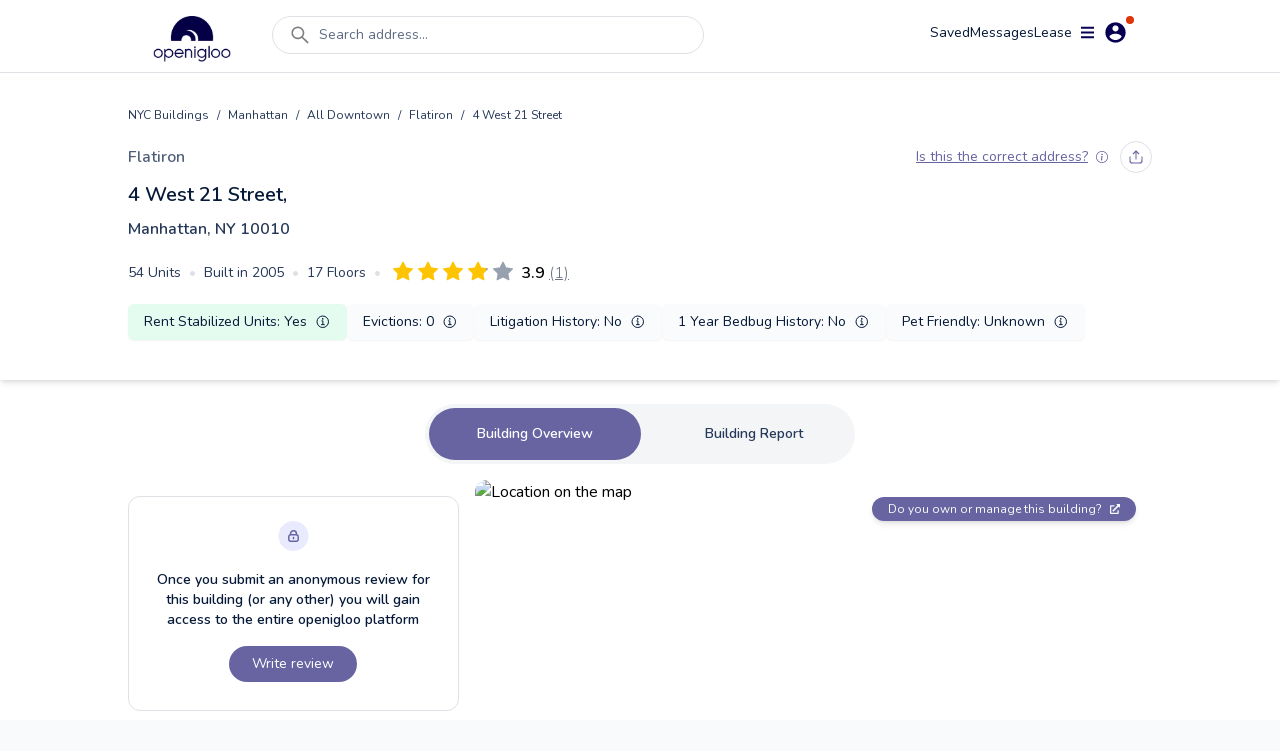

--- FILE ---
content_type: text/html; charset=utf-8
request_url: https://www.openigloo.com/building/nyc/1087636-1008220045/manhattan-chelsea-4-west-21-street-10010
body_size: 69296
content:
<!DOCTYPE html><html><head><meta charSet="utf-8"/><meta name="viewport" content="initial-scale=1, width=device-width, viewport-fit=cover, interactive-widget=resizes-content, maximum-scale=1, user-scalable=no"/><link rel="manifest" href="/manifest.json"/><script type="application/ld+json">{"@context":"https://schema.org","@type":"ApartmentComplex","name":"4 West 21 Street, Manhattan, NY 10010","address":{"@type":"PostalAddress","streetAddress":"4 West 21 Street, Manhattan, NY 10010","addressLocality":"Manhattan","addressRegion":"NY","postalCode":"10010"},"numberOfAccommodationUnits":{"@type":"QuantitativeValue"},"description":"4 West 21 Street, Manhattan, NY 10010, built in 2005, 17 floors, 54 units, 4 open violations","url":"https://openigloo.com/building/New York/ac526b84-0846-4edd-b334-e00b96d2e484/manhattan-chelsea-4-west-21-street-10010","latitude":40.740402,"longitude":-73.991421}</script><script type="application/ld+json">{"@type":"Apartment","@context":"https://schema.org","name":"4 West 21 Street #4-D, Manhattan, NY 10010","address":{"@type":"PostalAddress","streetAddress":"4 West 21 Street #4-D, Manhattan, NY 10010","addressRegion":"NY"}}</script><script type="application/ld+json">{"@type":"Apartment","@context":"https://schema.org","name":"4 West 21 Street #4-B, Manhattan, NY 10010","address":{"@type":"PostalAddress","streetAddress":"4 West 21 Street #4-B, Manhattan, NY 10010","addressRegion":"NY"}}</script><script type="application/ld+json">{"@context":"https://schema.org","@type":"FAQPage","name":"4 West 21 Street, Manhattan, NY 10010 NY public data","mainEntity":[{"@type":"Question","name":"Which neighborhood does 4 West 21 Street, Manhattan, NY 10010 fall under?","acceptedAnswer":{"@type":"Answer","text":"In the neighborhood Flatiron, New York"}},{"@type":"Question","name":"Does 4 West 21 Street, Manhattan, NY 10010 have any open violations?","acceptedAnswer":{"@type":"Answer","text":"This building has 4 open violations"}},{"@type":"Question","name":"In the past year, did any apartments in 4 West 21 Street, Manhattan, NY 10010 have bedbug infestations?","acceptedAnswer":{"@type":"Answer","text":"In the past year, this building had no reports of bedbug infestations"}}],"dateModified":"2026-01-01"}</script><script type="application/ld+json">{"@context":"https://schema.org","@type":"UserReview","name":"Good overall","reviewAspect":"Buidling and building management","reviewBody":"Pros: Friendly doormen,live in super Cons: Doors hard to open\nBuiltin refrigerator gets stuck\nFreezer problem Advice to owner: null","reviewRating":{"@type":"Rating","author":{"@type":"Person","name":"openigloo tenant"},"bestRating":5,"worstRating":1,"ratingValue":3.88},"author":{"@type":"Person","name":"openigloo tenant"},"about":{"@context":"https://schema.org","@type":"ApartmentComplex","name":"4 West 21 Street, Manhattan, NY 10010","address":{"@type":"PostalAddress","streetAddress":"4 West 21 Street, Manhattan, NY 10010","addressLocality":"Manhattan","addressRegion":"NY","postalCode":"10010"},"numberOfAccommodationUnits":{"@type":"QuantitativeValue"},"description":"4 West 21 Street, Manhattan, NY 10010, built in 2005, 17 floors, 54 units, 4 open violations","url":"https://openigloo.com/building/New York/ac526b84-0846-4edd-b334-e00b96d2e484/manhattan-chelsea-4-west-21-street-10010","latitude":40.740402,"longitude":-73.991421},"itemReviewed":[{"@context":"https://schema.org","@type":"LocalBusiness","name":"4 West 21 Street, Manhattan, NY 10010","address":{"@type":"PostalAddress","streetAddress":"4 West 21 Street, Manhattan, NY 10010","addressLocality":"Manhattan","addressRegion":"NY","postalCode":"10010"},"aggregateRating":{"worstRating":1,"bestRating":5,"ratingCount":1,"ratingValue":3.88,"name":"4 West 21 Street, Manhattan, NY 10010"},"image":"https://api.mapbox.com/styles/v1/openigloo/clb3frvi9004z14pp6jplq03x/static/url-https%3A%2F%2Fstatic.openigloo.com%2Fpin.png(-73.991421,40.740402)/-73.991421,40.740402,14/640x640@2x?access_token=pk.eyJ1Ijoib3BlbmlnbG9vIiwiYSI6ImNsYjNmMjVwdzBjeHgzd21wYmJmZDB0eGYifQ.XZvZCOh51yXuDBE-I3Bg0A","url":"https://openigloo.com/building/New York/ac526b84-0846-4edd-b334-e00b96d2e484/manhattan-chelsea-4-west-21-street-10010","description":""}],"dateModified":"2022-08-12"}</script><title>4 West 21 Street, Manhattan, NY 10010 Reviewed Apartment Building | openigloo</title><meta name="description" content="Share a review about 4 West 21 Street, Manhattan, NY 10010, built in 2005, 17 floors, 54 units, 4 open violations. Read what other renters have to say about living here!"/><meta property="og:title" content="4 West 21 Street, Manhattan, NY 10010 Reviewed Apartment Building | openigloo"/><meta property="og:description" content="Share a review about 4 West 21 Street, Manhattan, NY 10010, built in 2005, 17 floors, 54 units, 4 open violations. Read what other renters have to say about living here!"/><meta property="twitter:title" content="4 West 21 Street, Manhattan, NY 10010 Reviewed Apartment Building | openigloo"/><meta property="twitter:description" content="Share a review about 4 West 21 Street, Manhattan, NY 10010, built in 2005, 17 floors, 54 units, 4 open violations. Read what other renters have to say about living here!"/><meta property="og:type" content="website"/><meta property="og:url" content="https://www.openigloo.com/building/nyc/1087636-1008220045/manhattan-chelsea-4-west-21-street-10010"/><meta property="og:image" content="https://api.mapbox.com/styles/v1/openigloo/clb3frvi9004z14pp6jplq03x/static/url-https%3A%2F%2Fstatic.openigloo.com%2Fpin.png(-73.991421,40.740402)/-73.991421,40.740402,14/640x640@2x?access_token=pk.eyJ1Ijoib3BlbmlnbG9vIiwiYSI6ImNsYjNmMjVwdzBjeHgzd21wYmJmZDB0eGYifQ.XZvZCOh51yXuDBE-I3Bg0A"/><meta property="twitter:card" content="summary_large_image"/><meta property="twitter:url" content="https://www.openigloo.com/building/nyc/1087636-1008220045/manhattan-chelsea-4-west-21-street-10010"/><meta property="twitter:image" content="https://www.openigloo.comhttps://api.mapbox.com/styles/v1/openigloo/clb3frvi9004z14pp6jplq03x/static/url-https%3A%2F%2Fstatic.openigloo.com%2Fpin.png(-73.991421,40.740402)/-73.991421,40.740402,14/640x640@2x?access_token=pk.eyJ1Ijoib3BlbmlnbG9vIiwiYSI6ImNsYjNmMjVwdzBjeHgzd21wYmJmZDB0eGYifQ.XZvZCOh51yXuDBE-I3Bg0A"/><meta name="apple-itunes-app" content="app-id=1521697583"/><meta name="google-play-app" content="app-id=com.openigloo"/><link rel="apple-touch-icon" sizes="180x180" href="/apple-touch-icon.png"/><link rel="icon" type="image/png" sizes="32x32" href="/favicon-32x32.png"/><link rel="icon" type="image/png" sizes="16x16" href="/favicon-16x16.png"/><meta name="msapplication-TileColor" content="#070052"/><meta name="theme-color" content="#ffffff"/><link rel="canonical" href="https://www.openigloo.com/building/nyc/1087636-1008220045/manhattan-chelsea-4-west-21-street-10010"/><meta name="next-head-count" content="28"/><meta name="application-name" content="Read Landlord Reviews &amp; Find Highly-Rated Apartments | openigloo"/><meta name="apple-mobile-web-app-capable" content="yes"/><meta name="apple-mobile-web-app-status-bar-style" content="default"/><meta name="apple-mobile-web-app-title" content="Read Landlord Reviews &amp; Find Highly-Rated Apartments | openigloo"/><meta name="format-detection" content="telephone=no"/><meta name="mobile-web-app-capable" content="yes"/><meta http-equiv="X-UA-Compatible" content="IE=edge"/><meta name="theme-color" content="#6764A1"/><link rel="shortcut icon" href="/favicon.ico"/><link rel="apple-touch-icon" sizes="57x57" href="/icons/apple-icon-57x57.png"/><link rel="apple-touch-icon" sizes="60x60" href="/icons/apple-icon-60x60.png"/><link rel="apple-touch-icon" sizes="72x72" href="/icons/apple-icon-72x72.png"/><link rel="apple-touch-icon" sizes="76x76" href="/icons/apple-icon-76x76.png"/><link rel="apple-touch-icon" sizes="114x114" href="/icons/apple-icon-114x114.png"/><link rel="apple-touch-icon" sizes="120x120" href="/icons/apple-icon-120x120.png"/><link rel="apple-touch-icon" sizes="144x144" href="/icons/apple-icon-144x144.png"/><link rel="apple-touch-icon" sizes="152x152" href="/icons/apple-icon-152x152.png"/><link rel="apple-touch-icon" sizes="180x180" href="/icons/apple-icon-180x180.png"/><link rel="icon" type="image/png" sizes="192x192" href="/icons/android-icon-192x192.png"/><link rel="icon" type="image/png" sizes="32x32" href="/icons/favicon-32x32.png"/><link rel="icon" type="image/png" sizes="96x96" href="/icons/favicon-96x96.png"/><link rel="icon" type="image/png" sizes="16x16" href="/icons/favicon-16x16.png"/><meta name="msapplication-TileColor" content="#ffffff"/><meta name="msapplication-TileImage" content="/ms-icon-144x144.png"/><meta name="theme-color" content="#ffffff"/><link rel="stylesheet" data-href="https://fonts.googleapis.com/css2?family=Nunito:wght@300;400;600;700;800&amp;display=swap"/><link rel="preload" href="/_next/static/css/ae30a7b118198b15.css" as="style"/><link rel="stylesheet" href="/_next/static/css/ae30a7b118198b15.css" data-n-g=""/><noscript data-n-css=""></noscript><script defer="" nomodule="" src="/_next/static/chunks/polyfills-c67a75d1b6f99dc8.js"></script><script defer="" src="/_next/static/chunks/0b308cfb-2726ce7b709a09dd.js"></script><script defer="" src="/_next/static/chunks/6725-01b1c1848818648d.js"></script><script defer="" src="/_next/static/chunks/6597-f9e49fe49b05c360.js"></script><script defer="" src="/_next/static/chunks/9783.3fba403fba368822.js"></script><script defer="" src="/_next/static/chunks/1481.96aeb23a11ec8679.js"></script><script src="/_next/static/chunks/webpack-e80f4ba13a51adf9.js" defer=""></script><script src="/_next/static/chunks/framework-560765ab0625ba27.js" defer=""></script><script src="/_next/static/chunks/main-53b863635bfe6180.js" defer=""></script><script src="/_next/static/chunks/pages/_app-e56cd7df5de57bb3.js" defer=""></script><script src="/_next/static/chunks/pages/building/%5Bcity%5D/%5BbuildingId%5D/%5BaddressSlug%5D-e17cf734a3ffd1aa.js" defer=""></script><script src="/_next/static/VN4I7eEbQCdSuAc_G5wlu/_buildManifest.js" defer=""></script><script src="/_next/static/VN4I7eEbQCdSuAc_G5wlu/_ssgManifest.js" defer=""></script><link rel="stylesheet" href="https://fonts.googleapis.com/css2?family=Nunito:wght@300;400;600;700;800&display=swap"/></head><body><div id="__next" data-reactroot=""><div class="flex flex-col bg-white min-h-screen"><div class="flex min-h-screen flex-col bg-white"><nav class="sticky top-0 z-[51] mx-auto w-full transition-all duration-300 bg-white border-b border-light-40"><div class=" mx-auto my-auto   max-w-screen-lg px-2 pt-2 text-white"><div class="relative flex w-full flex-row items-start justify-between space-y-2"><a class="relative my-2 mr-4 flex h-12 w-28 items-center justify-center self-center hover:cursor-pointer" href="/"><span style="box-sizing:border-box;display:block;overflow:hidden;width:initial;height:initial;background:none;opacity:1;border:0;margin:0;padding:0;position:absolute;top:0;left:0;bottom:0;right:0"><img alt="Home" src="[data-uri]" decoding="async" data-nimg="fill" style="position:absolute;top:0;left:0;bottom:0;right:0;box-sizing:border-box;padding:0;border:none;margin:auto;display:block;width:0;height:0;min-width:100%;max-width:100%;min-height:100%;max-height:100%;object-fit:contain"/><noscript><img alt="Home" src="https://static.openigloo.com/images-web/logo.png" decoding="async" data-nimg="fill" style="position:absolute;top:0;left:0;bottom:0;right:0;box-sizing:border-box;padding:0;border:none;margin:auto;display:block;width:0;height:0;min-width:100%;max-width:100%;min-height:100%;max-height:100%;object-fit:contain" loading="lazy"/></noscript></span></a><div class="flex-1 mx-2 flex w-full"><div class="w-full"><div class="mb-2.5 flex w-full cursor-pointer items-center space-x-2 rounded-full border border-light-40 bg-white px-4 py-1.5 false false"><svg stroke="currentColor" fill="currentColor" stroke-width="0" viewBox="0 0 1024 1024" color="grey" style="color:grey" height="24" width="24" xmlns="http://www.w3.org/2000/svg"><path d="M909.6 854.5L649.9 594.8C690.2 542.7 712 479 712 412c0-80.2-31.3-155.4-87.9-212.1-56.6-56.7-132-87.9-212.1-87.9s-155.5 31.3-212.1 87.9C143.2 256.5 112 331.8 112 412c0 80.1 31.3 155.5 87.9 212.1C256.5 680.8 331.8 712 412 712c67 0 130.6-21.8 182.7-62l259.7 259.6a8.2 8.2 0 0 0 11.6 0l43.6-43.5a8.2 8.2 0 0 0 0-11.6zM570.4 570.4C528 612.7 471.8 636 412 636s-116-23.3-158.4-65.6C211.3 528 188 471.8 188 412s23.3-116.1 65.6-158.4C296 211.3 352.2 188 412 188s116.1 23.2 158.4 65.6S636 352.2 636 412s-23.3 116.1-65.6 158.4z"></path></svg><div class="inline-flex w-full whitespace-nowrap text-sm text-mid-300 sm:pr-24">Search address...</div></div></div></div><div class="flex-1 flex flex-row flex-wrap items-center justify-end gap-6"><a rel="noreferrer nofollow" href="/profile/saved-items?tab=listings" class="cursor-pointer text-sm text-dark-900">Saved</a><div class="relative inline-flex cursor-pointer items-center justify-center"><div class="relative flex items-center justify-center gap-1"><div class="text-sm text-dark-900">Messages</div></div></div><a rel="noreferrer nofollow" href="/profile/tenant-portal" class="text-sm text-dark-900">Lease</a><div><div class="z-50 flex items-center justify-center"><div class="relative mr-2 inline-flex items-center space-x-2 rounded-full bg-white p-1 px-2 hover:cursor-pointer"><svg stroke="currentColor" fill="currentColor" stroke-width="0" viewBox="0 0 448 512" color="#070052" style="color:#070052" height="15" width="15" xmlns="http://www.w3.org/2000/svg"><path d="M16 132h416c8.837 0 16-7.163 16-16V76c0-8.837-7.163-16-16-16H16C7.163 60 0 67.163 0 76v40c0 8.837 7.163 16 16 16zm0 160h416c8.837 0 16-7.163 16-16v-40c0-8.837-7.163-16-16-16H16c-8.837 0-16 7.163-16 16v40c0 8.837 7.163 16 16 16zm0 160h416c8.837 0 16-7.163 16-16v-40c0-8.837-7.163-16-16-16H16c-8.837 0-16 7.163-16 16v40c0 8.837 7.163 16 16 16z"></path></svg><svg stroke="currentColor" fill="currentColor" stroke-width="0" viewBox="0 0 512 512" color="#070052" style="color:#070052" height="25" width="25" xmlns="http://www.w3.org/2000/svg"><path d="M256 48C141.6 48 48 141.6 48 256s93.6 208 208 208 208-93.6 208-208S370.4 48 256 48zm0 62.4c34.3 0 62.4 28.1 62.4 62.4s-28.1 62.4-62.4 62.4-62.4-28.1-62.4-62.4 28.1-62.4 62.4-62.4zm0 300.4c-52 0-97.8-27-124.8-66.6 1-41.6 83.2-64.5 124.8-64.5s123.8 22.9 124.8 64.5c-27 39.5-72.8 66.6-124.8 66.6z"></path></svg><span class="absolute top-0 right-0.5 h-2 w-2 rounded-full bg-red-400"></span></div></div></div></div></div></div></nav><div></div><div class="flex-1 relative"><div><div><div class="my-8"><div class="mb-6 shadow-md"><div class="mx-auto max-w-screen-lg px-4 pb-2 lg:px-0"><div class="pb-4"><div class="flex flex-wrap items-center text-xs leading-5 text-dark-700"><a href="/buildings">NYC Buildings</a><div class="px-2">/</div><a href="/buildings/borough/manhattan">Manhattan</a><div class="px-2">/</div><a href="/buildings/all-downtown">All Downtown</a><div class="px-2">/</div><a href="/buildings/flatiron">Flatiron</a><div class="px-2">/</div><div>4 West 21 Street</div></div></div><div class="flex items-center justify-between"><a class="text-base font-semibold text-mid-400" rel="noreferrer" href="/buildings/flatiron">Flatiron</a><div class="flex items-center"><div class="pr-3"></div><div class="hidden sm:block"><div class="flex space-x-2"><div class="py-2 px-2 rounded-full cursor-pointer border border-light-40" data-for="be07b2a9-08bd-4353-b261-033b35f5ae11" data-event="click focus" data-tip="custom show"><svg width="14" height="14" viewBox="0 0 14 14" fill="none" xmlns="http://www.w3.org/2000/svg" stroke="none" class=""><path d="M13 7v2.8c0 1.12 0 1.68-.218 2.108a2 2 0 0 1-.874.874C11.48 13 10.92 13 9.8 13H4.2c-1.12 0-1.68 0-2.108-.218a2 2 0 0 1-.874-.874C1 11.48 1 10.92 1 9.8V7m8.667-3.333L7 1m0 0L4.333 3.667M7 1v8" stroke="#6764A1" stroke-width="1.2" stroke-linecap="round" stroke-linejoin="round"></path></svg><span></span></div></div></div></div></div><div class="pt-2"><h1 class="text-xl font-semibold text-dark-900"> <!-- -->4 West 21 Street<!-- -->,<div class="pt-2 !text-base !text-dark-700">Manhattan, NY<!-- --> <!-- --> 10010</div></h1></div><div class="my-2 items-center sm:my-0 sm:flex"><div class="inline-flex flex-wrap !text-sm text-dark-700 sm:my-4"><div class="inline-flex items-center space-x-2 whitespace-nowrap pr-2 pb-2 sm:pb-0"><h2>54<!-- --> Units</h2><span class="text-light-40">•</span></div><div class="inline-flex items-center space-x-2 whitespace-nowrap pr-2 pb-2 sm:pb-0"><h2>Built in <!-- -->2005</h2><span class="text-light-40">•</span></div><div class="inline-flex items-center space-x-2 whitespace-nowrap pr-2 pb-2 sm:pb-0"><h2>17<!-- --> Floors</h2><span class="hidden pr-1 text-light-40 sm:block">•</span></div></div><div class="flex items-center sm:my-4"><a href="#reviews" class="flex items-center"><h2 class="hidden">Average Rating from 1 reviews: 3.88</h2><div class="border-box block align-middle pt-1"><svg class="absolute z-0 h-0 w-0 fill-current"><defs><linearGradient id="starGrad295703435723718" x1="0%" y1="0%" x2="100%" y2="0%"><stop offset="0%" class="stop-color-first" style="stop-color:#FFC400;stop-opacity:1"></stop><stop offset="88%" class="stop-color-first" style="stop-color:#FFC400;stop-opacity:1"></stop><stop offset="88%" class="stop-color-final" style="stop-color:#97A0AF;stop-opacity:1"></stop><stop offset="100%" class="stop-color-final" style="stop-color:#97A0AF;stop-opacity:1"></stop></linearGradient></defs></svg><button class="cursor-default relative  inline-block focus:outline-none" style="margin-right:5px"><svg class="h-4 w-4 sm:h-5 sm:w-5" viewBox="0 0 16 16"><path class="fill-current" d="M3.612 15.443c-.386.198-.824-.149-.746-.592l.83-4.73L.173 6.765c-.329-.314-.158-.888.283-.95l4.898-.696L7.538.792c.197-.39.73-.39.927 0l2.184 4.327 4.898.696c.441.062.612.636.283.95l-3.523 3.356.83 4.73c.078.443-.36.79-.746.592L8 13.187l-4.389 2.256z" style="fill:#FFC400"></path></svg></button><button class="cursor-default relative  inline-block focus:outline-none" style="margin-right:5px"><svg class="h-4 w-4 sm:h-5 sm:w-5" viewBox="0 0 16 16"><path class="fill-current" d="M3.612 15.443c-.386.198-.824-.149-.746-.592l.83-4.73L.173 6.765c-.329-.314-.158-.888.283-.95l4.898-.696L7.538.792c.197-.39.73-.39.927 0l2.184 4.327 4.898.696c.441.062.612.636.283.95l-3.523 3.356.83 4.73c.078.443-.36.79-.746.592L8 13.187l-4.389 2.256z" style="fill:#FFC400"></path></svg></button><button class="cursor-default relative  inline-block focus:outline-none" style="margin-right:5px"><svg class="h-4 w-4 sm:h-5 sm:w-5" viewBox="0 0 16 16"><path class="fill-current" d="M3.612 15.443c-.386.198-.824-.149-.746-.592l.83-4.73L.173 6.765c-.329-.314-.158-.888.283-.95l4.898-.696L7.538.792c.197-.39.73-.39.927 0l2.184 4.327 4.898.696c.441.062.612.636.283.95l-3.523 3.356.83 4.73c.078.443-.36.79-.746.592L8 13.187l-4.389 2.256z" style="fill:#FFC400"></path></svg></button><button class="cursor-default relative  inline-block focus:outline-none" style="margin-right:5px"><svg class="h-4 w-4 sm:h-5 sm:w-5" viewBox="0 0 16 16"><path class="fill-current" d="M3.612 15.443c-.386.198-.824-.149-.746-.592l.83-4.73L.173 6.765c-.329-.314-.158-.888.283-.95l4.898-.696L7.538.792c.197-.39.73-.39.927 0l2.184 4.327 4.898.696c.441.062.612.636.283.95l-3.523 3.356.83 4.73c.078.443-.36.79-.746.592L8 13.187l-4.389 2.256z" style="fill:url(&#x27;#starGrad295703435723718&#x27;)"></path></svg></button><button class="cursor-default relative  inline-block focus:outline-none" style="margin-right:0px"><svg class="h-4 w-4 sm:h-5 sm:w-5" viewBox="0 0 16 16"><path class="fill-current" d="M3.612 15.443c-.386.198-.824-.149-.746-.592l.83-4.73L.173 6.765c-.329-.314-.158-.888.283-.95l4.898-.696L7.538.792c.197-.39.73-.39.927 0l2.184 4.327 4.898.696c.441.062.612.636.283.95l-3.523 3.356.83 4.73c.078.443-.36.79-.746.592L8 13.187l-4.389 2.256z" style="fill:#97A0AF"></path></svg></button></div><div class="inline-flex items-center undefined"><div class="ml-1 text-left"><data class="font-semibold ml-1" value="3.88">3.9</data><data class="ml-1 font-thin text-gray-500 underline" value="1">(1)</data></div></div></a></div></div><div><div class="grid grid-cols-2 items-center gap-2 pb-8 mb-0 sm:flex sm:flex-wrap"><div class="flex h-full items-center justify-between space-x-2 rounded-md bg-light-10 p-2 px-4 shadow-sm bg-green-50 
        cursor-pointer col-span-2 justify-center"><div class="text-sm text-dark-900">Rent Stabilized Units<!-- -->: <!-- -->Yes</div><div><svg stroke="currentColor" fill="currentColor" stroke-width="0" viewBox="0 0 512 512" color="#061938" style="color:#061938" height="16" width="16" xmlns="http://www.w3.org/2000/svg"><path fill="none" stroke-miterlimit="10" stroke-width="32" d="M248 64C146.39 64 64 146.39 64 248s82.39 184 184 184 184-82.39 184-184S349.61 64 248 64z"></path><path fill="none" stroke-linecap="round" stroke-linejoin="round" stroke-width="32" d="M220 220h32v116"></path><path fill="none" stroke-linecap="round" stroke-miterlimit="10" stroke-width="32" d="M208 340h88"></path><path d="M248 130a26 26 0 1026 26 26 26 0 00-26-26z"></path></svg></div></div><div class="flex h-full items-center justify-between space-x-2 rounded-md bg-light-10 p-2 px-4 shadow-sm 0 
        false "><div class="text-sm text-dark-900">Evictions<!-- -->: <!-- -->0</div><div></div></div><div class="flex h-full items-center justify-between space-x-2 rounded-md bg-light-10 p-2 px-4 shadow-sm 0 
        false "><div class="text-sm text-dark-900">Litigation History<!-- -->: <!-- -->No</div><div></div></div><div class="flex h-full items-center justify-between space-x-2 rounded-md bg-light-10 p-2 px-4 shadow-sm 0 
        false "><div class="text-sm text-dark-900">1 Year Bedbug History<!-- -->: <!-- -->No</div><div></div></div><div class="flex h-full items-center justify-between space-x-2 rounded-md bg-light-10 p-2 px-4 shadow-sm null 
        false "><div class="text-sm text-dark-900">Pet Friendly<!-- -->: <!-- -->Unknown</div><div></div></div></div><div></div></div></div></div><div class="px-2"><div></div><div class="z-50 "><div class="my-2 mx-auto flex w-fit items-center justify-center space-x-1 rounded-full bg-light-20 p-1 sm:space-x-4"><div class="cursor-pointer rounded-full px-4 py-4 text-sm font-semibold text-dark-700 sm:px-12 !bg-primary !text-white">Building Overview</div><div class="cursor-pointer rounded-full px-4 py-4 text-sm font-semibold text-dark-700 sm:px-12 ">Building Report<!-- --> </div></div></div></div><div class="mx-auto mt-4 max-w-screen-lg px-4 lg:px-0"><div><div class="space-y-4 md:grid md:grid-cols-3 md:gap-4 md:space-y-0"><div class="md:col-span-1"><div class="mt-4 rounded-xl border border-light-40 bg-white py-6 px-4 md:px-6"><div class="flex flex-col items-center justify-center space-y-3 text-center"><div><span style="box-sizing:border-box;display:inline-block;overflow:hidden;width:initial;height:initial;background:none;opacity:1;border:0;margin:0;padding:0;position:relative;max-width:100%"><span style="box-sizing:border-box;display:block;width:initial;height:initial;background:none;opacity:1;border:0;margin:0;padding:0;max-width:100%"><img style="display:block;max-width:100%;width:initial;height:initial;background:none;opacity:1;border:0;margin:0;padding:0" alt="" aria-hidden="true" src="data:image/svg+xml,%3csvg%20xmlns=%27http://www.w3.org/2000/svg%27%20version=%271.1%27%20width=%2731%27%20height=%2730%27/%3e"/></span><img alt="lock" src="[data-uri]" decoding="async" data-nimg="intrinsic" style="position:absolute;top:0;left:0;bottom:0;right:0;box-sizing:border-box;padding:0;border:none;margin:auto;display:block;width:0;height:0;min-width:100%;max-width:100%;min-height:100%;max-height:100%"/><noscript><img alt="lock" src="/_next/static/media/lock-bg.5c307314.svg" decoding="async" data-nimg="intrinsic" style="position:absolute;top:0;left:0;bottom:0;right:0;box-sizing:border-box;padding:0;border:none;margin:auto;display:block;width:0;height:0;min-width:100%;max-width:100%;min-height:100%;max-height:100%" loading="lazy"/></noscript></span></div><div class="text-sm font-semibold text-dark-900">Once you submit an anonymous review for this building (or any other) you will gain access to the entire openigloo platform</div><div><button class=" text-white bg-primary rounded-3xl py-2 px-4 focus:outline-none min-w-24
        m-1 mx-auto inline-flex cursor-pointer items-center justify-center text-center  text-sm">Write review</button></div></div></div></div><div class="md:col-span-2"><div class="relative w-full rounded-xl"><div><div class="react-multi-carousel-list visible sm:hidden rounded-xl h-full w-full "><ul class="react-multi-carousel-track " style="transition:none;overflow:unset;transform:translate3d(0px,0,0)"></ul></div></div><div class="absolute top-4 right-4"><a target="_blank" class="inline-flex items-center space-x-2 rounded-2xl bg-bluegray-300 py-1 px-4 text-xs text-light-10 shadow-md" href="https://manager.openigloo.com"><span>Do you own or manage this building?</span><svg stroke="currentColor" fill="currentColor" stroke-width="0" viewBox="0 0 512 512" height="10" width="10" xmlns="http://www.w3.org/2000/svg"><path d="M432,320H400a16,16,0,0,0-16,16V448H64V128H208a16,16,0,0,0,16-16V80a16,16,0,0,0-16-16H48A48,48,0,0,0,0,112V464a48,48,0,0,0,48,48H400a48,48,0,0,0,48-48V336A16,16,0,0,0,432,320ZM488,0h-128c-21.37,0-32.05,25.91-17,41l35.73,35.73L135,320.37a24,24,0,0,0,0,34L157.67,377a24,24,0,0,0,34,0L435.28,133.32,471,169c15,15,41,4.5,41-17V24A24,24,0,0,0,488,0Z"></path></svg></a></div></div><div class="mt-2 text-center"><div class="items-center justify-between text-center"><div><button class=" text-white  rounded-3xl py-2 px-4 focus:outline-none min-w-24
        m-1 mx-auto inline-flex cursor-pointer items-center justify-center text-center  !px-4 text-sm !text-bluegray-300 underline"><div class="flex items-start"><svg stroke="currentColor" fill="none" stroke-width="2" viewBox="0 0 24 24" stroke-linecap="round" stroke-linejoin="round" class="mr-1.5 mt-1 sm:mt-0.5" height="1em" width="1em" xmlns="http://www.w3.org/2000/svg"><path d="M23 19a2 2 0 0 1-2 2H3a2 2 0 0 1-2-2V8a2 2 0 0 1 2-2h4l2-3h6l2 3h4a2 2 0 0 1 2 2z"></path><circle cx="12" cy="13" r="4"></circle></svg>Upload a photo of what this building looks like</div></button></div></div></div></div></div><div class="my-4 h-px bg-gray-200 my-8"></div></div><div><h2 class="mb-4 text-xl font-semibold text-dark-900">Renters Recommendations</h2><div class="relative grid w-full grid-rows-2 gap-6 md:grid-cols-2 md:grid-rows-1"><div class="flex items-center space-x-5  rounded-2xl bg-white px-4 py-4 shadow-md md:px-6"><div class="flex-shrink-0"><div class="relative overflow-hidden" style="width:90px;height:90px;border-radius:45px;background-color:#EAEAFF"><div class="absolute top-0 overflow-hidden" style="width:45px;height:90px;left:0"><div class="absolute top-0 right-0 origin-fir" id="id1" style="left:45px;width:45px;height:90px;border-top-left-radius:0;border-bottom-left-radius:0;background-color:#424067;transform:rotate(0deg)"></div></div><div class="absolute top-0 left-0 overflow-hidden " style="width:45px;height:90px;left:45px"><div class="absolute top-0 left-0 origin-sec overflow-hidden" id="id2" style="left:-45px;width:45px;height:90px;border-top-right-radius:0;border-bottom-right-radius:0;background-color:#424067;transform:rotate(0deg)"></div></div><h3 class="relative flex flex-col items-center justify-center text-center" style="left:4px;top:4px;width:82px;height:82px;border-radius:41px;background-color:#FFFFFF"><div class="w-3/5 text-center text-xs font-normal text-regular"></div><div><svg width="31" height="31" viewBox="0 0 31 31" fill="none" xmlns="http://www.w3.org/2000/svg" stroke="none" class="text-bluegray-500"><path d="M19.74 29.251v-8.1c0-.84 0-1.26-.163-1.581a1.5 1.5 0 0 0-.656-.655c-.32-.164-.74-.164-1.58-.164h-4.2c-.84 0-1.26 0-1.582.163a1.5 1.5 0 0 0-.655.656c-.164.32-.164.74-.164 1.581v8.1m-9-21a4.5 4.5 0 1 0 9 0 4.5 4.5 0 1 0 9 0 4.5 4.5 0 1 0 9 0m-22.2 21h17.4c1.68 0 2.52 0 3.162-.327a3 3 0 0 0 1.311-1.311c.327-.642.327-1.482.327-3.162v-17.4c0-1.68 0-2.52-.327-3.162a3 3 0 0 0-1.31-1.311c-.642-.327-1.483-.327-3.163-.327H6.54c-1.68 0-2.52 0-3.162.327a3 3 0 0 0-1.31 1.311c-.328.642-.328 1.482-.328 3.162v17.4c0 1.68 0 2.52.327 3.162a3 3 0 0 0 1.311 1.311c.642.327 1.482.327 3.162.327Z" stroke="currentColor" stroke-width="3.02" stroke-linecap="round" stroke-linejoin="round"></path></svg></div></h3></div></div><div class="text-left text-bluegray-500"><span class="text-2xl font-semibold blur-sm">--</span><span> <!-- -->of renters recommend this building</span></div></div><div class="flex items-center space-x-5  rounded-2xl bg-white px-4 py-4 shadow-md md:px-6"><div class="flex-shrink-0"><div class="relative overflow-hidden" style="width:90px;height:90px;border-radius:45px;background-color:#EAEAFF"><div class="absolute top-0 overflow-hidden" style="width:45px;height:90px;left:0"><div class="absolute top-0 right-0 origin-fir" id="id1" style="left:45px;width:45px;height:90px;border-top-left-radius:0;border-bottom-left-radius:0;background-color:#424067;transform:rotate(0deg)"></div></div><div class="absolute top-0 left-0 overflow-hidden " style="width:45px;height:90px;left:45px"><div class="absolute top-0 left-0 origin-sec overflow-hidden" id="id2" style="left:-45px;width:45px;height:90px;border-top-right-radius:0;border-bottom-right-radius:0;background-color:#424067;transform:rotate(0deg)"></div></div><h3 class="relative flex flex-col items-center justify-center text-center" style="left:4px;top:4px;width:82px;height:82px;border-radius:41px;background-color:#FFFFFF"><div class="w-3/5 text-center text-xs font-normal text-regular"></div><div><svg width="34" height="31" viewBox="0 0 34 31" fill="none" xmlns="http://www.w3.org/2000/svg" stroke="none" class="text-bluegray-500"><path d="M17.24 21.001h-6.75c-2.093 0-3.14 0-3.991.258a6 6 0 0 0-4 4c-.259.852-.259 1.899-.259 3.992m21-4.5 3 3 6-6M20.99 9.001a6.75 6.75 0 1 1-13.5 0 6.75 6.75 0 0 1 13.5 0Z" stroke="currentColor" stroke-width="3.02" stroke-linecap="round" stroke-linejoin="round"></path></svg></div></h3></div></div><div class="text-left text-bluegray-500"><span class="text-2xl font-semibold blur-sm">--</span><span> <!-- -->of renters approve of this owner</span></div></div></div><div class="my-4 h-px bg-gray-200 my-8"></div></div><div><div class="space-y-4"><div class="flex items-center justify-between space-y-4" id="reviews"><h2 class="text-xl font-semibold text-dark-900">Reviews<!-- --> (<!-- -->1<!-- -->)</h2></div><div><div class="relative -mx-2"><div class="reviewcard w-full"><div class="mb-4 overflow-hidden rounded-lg border  bg-white py-6 border-light-30 "><div class="flex items-center"></div><div class="my-auto flex w-full justify-between px-6"><div class="border-box block align-middle "><svg class="absolute z-0 h-0 w-0 fill-current"><defs><linearGradient id="starGrad101308252715694" x1="0%" y1="0%" x2="100%" y2="0%"><stop offset="0%" class="stop-color-first" style="stop-color:#FFC400;stop-opacity:1"></stop><stop offset="88%" class="stop-color-first" style="stop-color:#FFC400;stop-opacity:1"></stop><stop offset="88%" class="stop-color-final" style="stop-color:#97A0AF;stop-opacity:1"></stop><stop offset="100%" class="stop-color-final" style="stop-color:#97A0AF;stop-opacity:1"></stop></linearGradient></defs></svg><button class="cursor-default relative  inline-block focus:outline-none" style="margin-right:5px"><svg class="h-4 w-4 sm:h-5 sm:w-5" viewBox="0 0 16 16"><path class="fill-current" d="M3.612 15.443c-.386.198-.824-.149-.746-.592l.83-4.73L.173 6.765c-.329-.314-.158-.888.283-.95l4.898-.696L7.538.792c.197-.39.73-.39.927 0l2.184 4.327 4.898.696c.441.062.612.636.283.95l-3.523 3.356.83 4.73c.078.443-.36.79-.746.592L8 13.187l-4.389 2.256z" style="fill:#FFC400"></path></svg></button><button class="cursor-default relative  inline-block focus:outline-none" style="margin-right:5px"><svg class="h-4 w-4 sm:h-5 sm:w-5" viewBox="0 0 16 16"><path class="fill-current" d="M3.612 15.443c-.386.198-.824-.149-.746-.592l.83-4.73L.173 6.765c-.329-.314-.158-.888.283-.95l4.898-.696L7.538.792c.197-.39.73-.39.927 0l2.184 4.327 4.898.696c.441.062.612.636.283.95l-3.523 3.356.83 4.73c.078.443-.36.79-.746.592L8 13.187l-4.389 2.256z" style="fill:#FFC400"></path></svg></button><button class="cursor-default relative  inline-block focus:outline-none" style="margin-right:5px"><svg class="h-4 w-4 sm:h-5 sm:w-5" viewBox="0 0 16 16"><path class="fill-current" d="M3.612 15.443c-.386.198-.824-.149-.746-.592l.83-4.73L.173 6.765c-.329-.314-.158-.888.283-.95l4.898-.696L7.538.792c.197-.39.73-.39.927 0l2.184 4.327 4.898.696c.441.062.612.636.283.95l-3.523 3.356.83 4.73c.078.443-.36.79-.746.592L8 13.187l-4.389 2.256z" style="fill:#FFC400"></path></svg></button><button class="cursor-default relative  inline-block focus:outline-none" style="margin-right:5px"><svg class="h-4 w-4 sm:h-5 sm:w-5" viewBox="0 0 16 16"><path class="fill-current" d="M3.612 15.443c-.386.198-.824-.149-.746-.592l.83-4.73L.173 6.765c-.329-.314-.158-.888.283-.95l4.898-.696L7.538.792c.197-.39.73-.39.927 0l2.184 4.327 4.898.696c.441.062.612.636.283.95l-3.523 3.356.83 4.73c.078.443-.36.79-.746.592L8 13.187l-4.389 2.256z" style="fill:url(&#x27;#starGrad101308252715694&#x27;)"></path></svg></button><button class="cursor-default relative  inline-block focus:outline-none" style="margin-right:0px"><svg class="h-4 w-4 sm:h-5 sm:w-5" viewBox="0 0 16 16"><path class="fill-current" d="M3.612 15.443c-.386.198-.824-.149-.746-.592l.83-4.73L.173 6.765c-.329-.314-.158-.888.283-.95l4.898-.696L7.538.792c.197-.39.73-.39.927 0l2.184 4.327 4.898.696c.441.062.612.636.283.95l-3.523 3.356.83 4.73c.078.443-.36.79-.746.592L8 13.187l-4.389 2.256z" style="fill:#97A0AF"></path></svg></button></div><div class="hidden">3.88<!-- --> stars</div><div class="ml-2 text-sm text-dark-500">Over 3 years ago</div></div><div class="flex flex-wrap px-6 pb-1"><div class="review-title order-1 my-auto w-full text-xl font-semibold text-dark-900 sm:order-2 sm:w-max">Good overall</div></div><div class="mt-1 mb-3 flex justify-between space-x-2 px-6 text-dark-700"><div class="text-right text-xs">Former Tenant</div></div><div class="flex w-full flex-col bg-white"><div class="inline-flex w-full flex-wrap justify-start px-6"></div><div class="relative"><div class="my-4 h-px bg-gray-200 mx-6"></div><div class="relative"><div class="h-full max-h-[185px] overflow-hidden px-6" id="reviewundefined"><div class="text-base font-semibold text-bluegray-300">Pros:</div><div class="review-data mt-1 mb-2 break-words text-sm text-dark-900 blur-sm filter line-clamp-2">Friendly doormen,live in super</div><div class="text-base font-semibold text-bluegray-300">Cons:</div><div class="review-data mt-1 mb-2 break-words text-sm text-dark-900 blur-sm filter line-clamp-2">Doors hard to open<br />Builtin refrigerator gets stuck<br />Freezer problem</div></div></div></div></div></div></div><div class="mt-4 mb-8 flex justify-center"><div><button class=" text-white bg-primary rounded-3xl py-2 px-4 focus:outline-none min-w-56
        m-1 mx-auto inline-flex cursor-pointer items-center justify-center text-center  h-10">View more reviews</button></div></div></div></div></div><div class="my-4 h-px bg-gray-200 my-8"></div></div><div><div class="text-xl font-semibold text-dark-900">Available Listings In<!-- --> <!-- -->4 West 21 Street</div><div class="my-4 flex flex-row items-center justify-start space-x-4"><div class=" rounded-lg bg-light-10 p-4"><div class="text-xs text-mid-400">STUDIO:</div><div class="mt-2 text-sm font-semibold">0<!-- --> units</div></div><div class=" rounded-lg bg-light-10 p-4"><div class="text-xs text-mid-400">1 BED:</div><div class="mt-2 text-sm font-semibold">0<!-- --> units</div></div><div class=" rounded-lg bg-light-10 p-4"><div class="text-xs text-mid-400">2+ BEDS:</div><div class="mt-2 text-sm font-semibold">2<!-- --> units</div></div></div><div><div class="mt-4 grid grid-cols-1 gap-4 sm:grid-cols-2"><a rel="noreferrer"><div class="relative cursor-pointer rounded-xl border border-light-40 bg-light-0 p-4 shadow-md"><div class="relative flex items-start gap-2"><div class="relative"><span style="box-sizing:border-box;display:inline-block;overflow:hidden;width:initial;height:initial;background:none;opacity:1;border:0;margin:0;padding:0;position:relative;max-width:100%"><span style="box-sizing:border-box;display:block;width:initial;height:initial;background:none;opacity:1;border:0;margin:0;padding:0;max-width:100%"><img style="display:block;max-width:100%;width:initial;height:initial;background:none;opacity:1;border:0;margin:0;padding:0" alt="" aria-hidden="true" src="data:image/svg+xml,%3csvg%20xmlns=%27http://www.w3.org/2000/svg%27%20version=%271.1%27%20width=%27112%27%20height=%27180%27/%3e"/></span><img alt="unit" src="[data-uri]" decoding="async" data-nimg="intrinsic" class="rounded-xl" style="position:absolute;top:0;left:0;bottom:0;right:0;box-sizing:border-box;padding:0;border:none;margin:auto;display:block;width:0;height:0;min-width:100%;max-width:100%;min-height:100%;max-height:100%;object-fit:cover;object-position:center;background-size:cover;background-position:center;filter:blur(20px);background-image:url(&quot;/building-card-placeholder.png&quot;)"/><noscript><img alt="unit" src="https://d206qjx0felmzj.cloudfront.net/unit-images/914584c8-091a-425d-83a9-609ceae40d96/s/PnUhInUZcexo_1XHjYTrJGmKQYDuKeMwYtLQkroyFj.webp" decoding="async" data-nimg="intrinsic" style="position:absolute;top:0;left:0;bottom:0;right:0;box-sizing:border-box;padding:0;border:none;margin:auto;display:block;width:0;height:0;min-width:100%;max-width:100%;min-height:100%;max-height:100%;object-fit:cover;object-position:center" class="rounded-xl" loading="lazy"/></noscript></span><div class="absolute left-2 top-2 z-10"><div class="z-10 inline-flex items-center undefined"><div class="inline-flex cursor-pointer items-center rounded-full border border-light-40 bg-blue-25 p-2 shadow-md" title="Save to your profile"><svg width="14" height="14" viewBox="0 0 18 16" fill="none" xmlns="http://www.w3.org/2000/svg" stroke="none" class="fill-transparent"><path d="M12.289.8C15.107.8 17 3.482 17 5.984c0 5.067-7.858 9.216-8 9.216-.142 0-8-4.149-8-9.216C1 3.482 2.893.8 5.711.8c1.618 0 2.676.82 3.29 1.539C9.612 1.619 10.67.8 12.288.8Z" stroke="currentColor" stroke-width="1.6" stroke-linecap="round" stroke-linejoin="round"></path></svg></div></div></div><div class="absolute left-2 bottom-2 z-10"><div><div class=" 
      inline-flex items-center rounded-full border 
      bg-blue-25 text-blue-200 border-secondaryBorder
      px-2 py-1 text-xxs
      !py-1.5 !border !border-bluegray-75 text-blue-200 mt-1
       "><span class="order-2">Future</span></div></div></div></div><div class="flex-1"><div class="text-sm text-dark-700">Flatiron</div><div class="pt-2 font-semibold text-dark-900">4 West 21 Street #4-D</div><div class="py-2 font-semibold text-dark-900">$13,340</div><div class="flex w-full flex-wrap items-center gap-x-2 text-sm text-dark-700"><span>2 beds</span><span class="text-light-40">•</span><span>3 baths</span><span class="text-light-40">•</span><span>Est. <!-- -->Jun 2026</span></div><div class="prevent-link"><button class="flex items-center justify-center gap-1 py-2 text-sm text-primary underline"><span>Schedule a tour</span><svg stroke="currentColor" fill="currentColor" stroke-width="0" viewBox="0 0 512 512" height="16" width="16" xmlns="http://www.w3.org/2000/svg"><path fill="none" stroke-linecap="round" stroke-linejoin="round" stroke-width="48" d="M184 112l144 144-144 144"></path></svg></button></div></div></div></div></a><a rel="noreferrer"><div class="relative cursor-pointer rounded-xl border border-light-40 bg-light-0 p-4 shadow-md"><div class="relative flex items-start gap-2"><div class="relative"><span style="box-sizing:border-box;display:inline-block;overflow:hidden;width:initial;height:initial;background:none;opacity:1;border:0;margin:0;padding:0;position:relative;max-width:100%"><span style="box-sizing:border-box;display:block;width:initial;height:initial;background:none;opacity:1;border:0;margin:0;padding:0;max-width:100%"><img style="display:block;max-width:100%;width:initial;height:initial;background:none;opacity:1;border:0;margin:0;padding:0" alt="" aria-hidden="true" src="data:image/svg+xml,%3csvg%20xmlns=%27http://www.w3.org/2000/svg%27%20version=%271.1%27%20width=%27112%27%20height=%27180%27/%3e"/></span><img alt="unit" src="[data-uri]" decoding="async" data-nimg="intrinsic" class="rounded-xl" style="position:absolute;top:0;left:0;bottom:0;right:0;box-sizing:border-box;padding:0;border:none;margin:auto;display:block;width:0;height:0;min-width:100%;max-width:100%;min-height:100%;max-height:100%;object-fit:cover;object-position:center;background-size:cover;background-position:center;filter:blur(20px);background-image:url(&quot;/building-card-placeholder.png&quot;)"/><noscript><img alt="unit" src="https://d206qjx0felmzj.cloudfront.net/unit-images/77c39a0a-3017-45a8-9eb1-cd3149f04813/s/MepWNHiG6o07RXTMjYlc-F8hEQGyMERHD2u0fDFLpD.webp" decoding="async" data-nimg="intrinsic" style="position:absolute;top:0;left:0;bottom:0;right:0;box-sizing:border-box;padding:0;border:none;margin:auto;display:block;width:0;height:0;min-width:100%;max-width:100%;min-height:100%;max-height:100%;object-fit:cover;object-position:center" class="rounded-xl" loading="lazy"/></noscript></span><div class="absolute left-2 top-2 z-10"><div class="z-10 inline-flex items-center undefined"><div class="inline-flex cursor-pointer items-center rounded-full border border-light-40 bg-blue-25 p-2 shadow-md" title="Save to your profile"><svg width="14" height="14" viewBox="0 0 18 16" fill="none" xmlns="http://www.w3.org/2000/svg" stroke="none" class="fill-transparent"><path d="M12.289.8C15.107.8 17 3.482 17 5.984c0 5.067-7.858 9.216-8 9.216-.142 0-8-4.149-8-9.216C1 3.482 2.893.8 5.711.8c1.618 0 2.676.82 3.29 1.539C9.612 1.619 10.67.8 12.288.8Z" stroke="currentColor" stroke-width="1.6" stroke-linecap="round" stroke-linejoin="round"></path></svg></div></div></div><div class="absolute left-2 bottom-2 z-10"><div><div class=" 
      inline-flex items-center rounded-full border 
      bg-blue-25 text-blue-200 border-secondaryBorder
      px-2 py-1 text-xxs
      !py-1.5 !border !border-bluegray-75 text-blue-200 mt-1
       "><span class="order-2">Future</span></div></div></div></div><div class="flex-1"><div class="text-sm text-dark-700">Flatiron</div><div class="pt-2 font-semibold text-dark-900">4 West 21 Street #4-B</div><div class="py-2 font-semibold text-dark-900">$12,733</div><div class="flex w-full flex-wrap items-center gap-x-2 text-sm text-dark-700"><span>2 beds</span><span class="text-light-40">•</span><span>3 baths</span><span class="text-light-40">•</span><span>Est. <!-- -->Jul 2026</span></div><div class="prevent-link"><button class="flex items-center justify-center gap-1 py-2 text-sm text-primary underline"><span>Schedule a tour</span><svg stroke="currentColor" fill="currentColor" stroke-width="0" viewBox="0 0 512 512" height="16" width="16" xmlns="http://www.w3.org/2000/svg"><path fill="none" stroke-linecap="round" stroke-linejoin="round" stroke-width="48" d="M184 112l144 144-144 144"></path></svg></button></div></div></div></div></a></div></div><div class="my-4 h-px bg-gray-200 my-8"></div></div><div><div class="w-full"><div class="mb-4 flex items-center gap-2"><h2 class="text-xl font-semibold text-dark-900">Building Ratings</h2><span class="cursor-pointer" data-for="ratings-info" data-tip="true"><svg stroke="currentColor" fill="currentColor" stroke-width="0" viewBox="0 0 512 512" class="text-dark-900" color="#061938" style="color:#061938" height="16" width="16" xmlns="http://www.w3.org/2000/svg"><path fill="none" stroke-miterlimit="10" stroke-width="32" d="M248 64C146.39 64 64 146.39 64 248s82.39 184 184 184 184-82.39 184-184S349.61 64 248 64z"></path><path fill="none" stroke-linecap="round" stroke-linejoin="round" stroke-width="32" d="M220 220h32v116"></path><path fill="none" stroke-linecap="round" stroke-miterlimit="10" stroke-width="32" d="M208 340h88"></path><path d="M248 130a26 26 0 1026 26 26 26 0 00-26-26z"></path></svg></span></div><div class="relative rounded-2xl border border-gray-300 bg-white p-6"><div class="flex flex-col gap-4 md:flex-row md:gap-28"><div class="flex-1 flex flex-col gap-4"><div class="flex items-center justify-between"><div class="text-base font-semibold text-dark-900">Cleanliness</div><div class="blur-sm filter"><div class="border-box block align-middle "><svg class="absolute z-0 h-0 w-0 fill-current"><defs><linearGradient id="starGrad991564593997128" x1="0%" y1="0%" x2="100%" y2="0%"><stop offset="0%" class="stop-color-first" style="stop-color:#FFC400;stop-opacity:1"></stop><stop offset="0%" class="stop-color-first" style="stop-color:#FFC400;stop-opacity:1"></stop><stop offset="0%" class="stop-color-final" style="stop-color:#97A0AF;stop-opacity:1"></stop><stop offset="100%" class="stop-color-final" style="stop-color:#97A0AF;stop-opacity:1"></stop></linearGradient></defs></svg><button class="cursor-default relative  inline-block focus:outline-none" style="margin-right:4px"><svg class="h-4 w-4 sm:h-5 sm:w-5" viewBox="0 0 16 16"><path class="fill-current" d="M3.612 15.443c-.386.198-.824-.149-.746-.592l.83-4.73L.173 6.765c-.329-.314-.158-.888.283-.95l4.898-.696L7.538.792c.197-.39.73-.39.927 0l2.184 4.327 4.898.696c.441.062.612.636.283.95l-3.523 3.356.83 4.73c.078.443-.36.79-.746.592L8 13.187l-4.389 2.256z" style="fill:#FFC400"></path></svg></button><button class="cursor-default relative  inline-block focus:outline-none" style="margin-right:4px"><svg class="h-4 w-4 sm:h-5 sm:w-5" viewBox="0 0 16 16"><path class="fill-current" d="M3.612 15.443c-.386.198-.824-.149-.746-.592l.83-4.73L.173 6.765c-.329-.314-.158-.888.283-.95l4.898-.696L7.538.792c.197-.39.73-.39.927 0l2.184 4.327 4.898.696c.441.062.612.636.283.95l-3.523 3.356.83 4.73c.078.443-.36.79-.746.592L8 13.187l-4.389 2.256z" style="fill:#FFC400"></path></svg></button><button class="cursor-default relative  inline-block focus:outline-none" style="margin-right:4px"><svg class="h-4 w-4 sm:h-5 sm:w-5" viewBox="0 0 16 16"><path class="fill-current" d="M3.612 15.443c-.386.198-.824-.149-.746-.592l.83-4.73L.173 6.765c-.329-.314-.158-.888.283-.95l4.898-.696L7.538.792c.197-.39.73-.39.927 0l2.184 4.327 4.898.696c.441.062.612.636.283.95l-3.523 3.356.83 4.73c.078.443-.36.79-.746.592L8 13.187l-4.389 2.256z" style="fill:#FFC400"></path></svg></button><button class="cursor-default relative  inline-block focus:outline-none" style="margin-right:4px"><svg class="h-4 w-4 sm:h-5 sm:w-5" viewBox="0 0 16 16"><path class="fill-current" d="M3.612 15.443c-.386.198-.824-.149-.746-.592l.83-4.73L.173 6.765c-.329-.314-.158-.888.283-.95l4.898-.696L7.538.792c.197-.39.73-.39.927 0l2.184 4.327 4.898.696c.441.062.612.636.283.95l-3.523 3.356.83 4.73c.078.443-.36.79-.746.592L8 13.187l-4.389 2.256z" style="fill:url(&#x27;#starGrad991564593997128&#x27;)"></path></svg></button><button class="cursor-default relative  inline-block focus:outline-none" style="margin-right:0px"><svg class="h-4 w-4 sm:h-5 sm:w-5" viewBox="0 0 16 16"><path class="fill-current" d="M3.612 15.443c-.386.198-.824-.149-.746-.592l.83-4.73L.173 6.765c-.329-.314-.158-.888.283-.95l4.898-.696L7.538.792c.197-.39.73-.39.927 0l2.184 4.327 4.898.696c.441.062.612.636.283.95l-3.523 3.356.83 4.73c.078.443-.36.79-.746.592L8 13.187l-4.389 2.256z" style="fill:#97A0AF"></path></svg></button></div></div></div><div class="flex items-center justify-between"><div class="text-base font-semibold text-dark-900">Garbage Management</div><div class="blur-sm filter"><div class="border-box block align-middle "><svg class="absolute z-0 h-0 w-0 fill-current"><defs><linearGradient id="starGrad779217498032759" x1="0%" y1="0%" x2="100%" y2="0%"><stop offset="0%" class="stop-color-first" style="stop-color:#FFC400;stop-opacity:1"></stop><stop offset="0%" class="stop-color-first" style="stop-color:#FFC400;stop-opacity:1"></stop><stop offset="0%" class="stop-color-final" style="stop-color:#97A0AF;stop-opacity:1"></stop><stop offset="100%" class="stop-color-final" style="stop-color:#97A0AF;stop-opacity:1"></stop></linearGradient></defs></svg><button class="cursor-default relative  inline-block focus:outline-none" style="margin-right:4px"><svg class="h-4 w-4 sm:h-5 sm:w-5" viewBox="0 0 16 16"><path class="fill-current" d="M3.612 15.443c-.386.198-.824-.149-.746-.592l.83-4.73L.173 6.765c-.329-.314-.158-.888.283-.95l4.898-.696L7.538.792c.197-.39.73-.39.927 0l2.184 4.327 4.898.696c.441.062.612.636.283.95l-3.523 3.356.83 4.73c.078.443-.36.79-.746.592L8 13.187l-4.389 2.256z" style="fill:#FFC400"></path></svg></button><button class="cursor-default relative  inline-block focus:outline-none" style="margin-right:4px"><svg class="h-4 w-4 sm:h-5 sm:w-5" viewBox="0 0 16 16"><path class="fill-current" d="M3.612 15.443c-.386.198-.824-.149-.746-.592l.83-4.73L.173 6.765c-.329-.314-.158-.888.283-.95l4.898-.696L7.538.792c.197-.39.73-.39.927 0l2.184 4.327 4.898.696c.441.062.612.636.283.95l-3.523 3.356.83 4.73c.078.443-.36.79-.746.592L8 13.187l-4.389 2.256z" style="fill:#FFC400"></path></svg></button><button class="cursor-default relative  inline-block focus:outline-none" style="margin-right:4px"><svg class="h-4 w-4 sm:h-5 sm:w-5" viewBox="0 0 16 16"><path class="fill-current" d="M3.612 15.443c-.386.198-.824-.149-.746-.592l.83-4.73L.173 6.765c-.329-.314-.158-.888.283-.95l4.898-.696L7.538.792c.197-.39.73-.39.927 0l2.184 4.327 4.898.696c.441.062.612.636.283.95l-3.523 3.356.83 4.73c.078.443-.36.79-.746.592L8 13.187l-4.389 2.256z" style="fill:#FFC400"></path></svg></button><button class="cursor-default relative  inline-block focus:outline-none" style="margin-right:4px"><svg class="h-4 w-4 sm:h-5 sm:w-5" viewBox="0 0 16 16"><path class="fill-current" d="M3.612 15.443c-.386.198-.824-.149-.746-.592l.83-4.73L.173 6.765c-.329-.314-.158-.888.283-.95l4.898-.696L7.538.792c.197-.39.73-.39.927 0l2.184 4.327 4.898.696c.441.062.612.636.283.95l-3.523 3.356.83 4.73c.078.443-.36.79-.746.592L8 13.187l-4.389 2.256z" style="fill:url(&#x27;#starGrad779217498032759&#x27;)"></path></svg></button><button class="cursor-default relative  inline-block focus:outline-none" style="margin-right:0px"><svg class="h-4 w-4 sm:h-5 sm:w-5" viewBox="0 0 16 16"><path class="fill-current" d="M3.612 15.443c-.386.198-.824-.149-.746-.592l.83-4.73L.173 6.765c-.329-.314-.158-.888.283-.95l4.898-.696L7.538.792c.197-.39.73-.39.927 0l2.184 4.327 4.898.696c.441.062.612.636.283.95l-3.523 3.356.83 4.73c.078.443-.36.79-.746.592L8 13.187l-4.389 2.256z" style="fill:#97A0AF"></path></svg></button></div></div></div><div class="flex items-center justify-between"><div class="text-base font-semibold text-dark-900">Heat</div><div class="blur-sm filter"><div class="border-box block align-middle "><svg class="absolute z-0 h-0 w-0 fill-current"><defs><linearGradient id="starGrad523187011135470" x1="0%" y1="0%" x2="100%" y2="0%"><stop offset="0%" class="stop-color-first" style="stop-color:#FFC400;stop-opacity:1"></stop><stop offset="0%" class="stop-color-first" style="stop-color:#FFC400;stop-opacity:1"></stop><stop offset="0%" class="stop-color-final" style="stop-color:#97A0AF;stop-opacity:1"></stop><stop offset="100%" class="stop-color-final" style="stop-color:#97A0AF;stop-opacity:1"></stop></linearGradient></defs></svg><button class="cursor-default relative  inline-block focus:outline-none" style="margin-right:4px"><svg class="h-4 w-4 sm:h-5 sm:w-5" viewBox="0 0 16 16"><path class="fill-current" d="M3.612 15.443c-.386.198-.824-.149-.746-.592l.83-4.73L.173 6.765c-.329-.314-.158-.888.283-.95l4.898-.696L7.538.792c.197-.39.73-.39.927 0l2.184 4.327 4.898.696c.441.062.612.636.283.95l-3.523 3.356.83 4.73c.078.443-.36.79-.746.592L8 13.187l-4.389 2.256z" style="fill:#FFC400"></path></svg></button><button class="cursor-default relative  inline-block focus:outline-none" style="margin-right:4px"><svg class="h-4 w-4 sm:h-5 sm:w-5" viewBox="0 0 16 16"><path class="fill-current" d="M3.612 15.443c-.386.198-.824-.149-.746-.592l.83-4.73L.173 6.765c-.329-.314-.158-.888.283-.95l4.898-.696L7.538.792c.197-.39.73-.39.927 0l2.184 4.327 4.898.696c.441.062.612.636.283.95l-3.523 3.356.83 4.73c.078.443-.36.79-.746.592L8 13.187l-4.389 2.256z" style="fill:#FFC400"></path></svg></button><button class="cursor-default relative  inline-block focus:outline-none" style="margin-right:4px"><svg class="h-4 w-4 sm:h-5 sm:w-5" viewBox="0 0 16 16"><path class="fill-current" d="M3.612 15.443c-.386.198-.824-.149-.746-.592l.83-4.73L.173 6.765c-.329-.314-.158-.888.283-.95l4.898-.696L7.538.792c.197-.39.73-.39.927 0l2.184 4.327 4.898.696c.441.062.612.636.283.95l-3.523 3.356.83 4.73c.078.443-.36.79-.746.592L8 13.187l-4.389 2.256z" style="fill:#FFC400"></path></svg></button><button class="cursor-default relative  inline-block focus:outline-none" style="margin-right:4px"><svg class="h-4 w-4 sm:h-5 sm:w-5" viewBox="0 0 16 16"><path class="fill-current" d="M3.612 15.443c-.386.198-.824-.149-.746-.592l.83-4.73L.173 6.765c-.329-.314-.158-.888.283-.95l4.898-.696L7.538.792c.197-.39.73-.39.927 0l2.184 4.327 4.898.696c.441.062.612.636.283.95l-3.523 3.356.83 4.73c.078.443-.36.79-.746.592L8 13.187l-4.389 2.256z" style="fill:url(&#x27;#starGrad523187011135470&#x27;)"></path></svg></button><button class="cursor-default relative  inline-block focus:outline-none" style="margin-right:0px"><svg class="h-4 w-4 sm:h-5 sm:w-5" viewBox="0 0 16 16"><path class="fill-current" d="M3.612 15.443c-.386.198-.824-.149-.746-.592l.83-4.73L.173 6.765c-.329-.314-.158-.888.283-.95l4.898-.696L7.538.792c.197-.39.73-.39.927 0l2.184 4.327 4.898.696c.441.062.612.636.283.95l-3.523 3.356.83 4.73c.078.443-.36.79-.746.592L8 13.187l-4.389 2.256z" style="fill:#97A0AF"></path></svg></button></div></div></div><div class="flex items-center justify-between"><div class="text-base font-semibold text-dark-900">Neighbors</div><div class="blur-sm filter"><div class="border-box block align-middle "><svg class="absolute z-0 h-0 w-0 fill-current"><defs><linearGradient id="starGrad379809515402102" x1="0%" y1="0%" x2="100%" y2="0%"><stop offset="0%" class="stop-color-first" style="stop-color:#FFC400;stop-opacity:1"></stop><stop offset="0%" class="stop-color-first" style="stop-color:#FFC400;stop-opacity:1"></stop><stop offset="0%" class="stop-color-final" style="stop-color:#97A0AF;stop-opacity:1"></stop><stop offset="100%" class="stop-color-final" style="stop-color:#97A0AF;stop-opacity:1"></stop></linearGradient></defs></svg><button class="cursor-default relative  inline-block focus:outline-none" style="margin-right:4px"><svg class="h-4 w-4 sm:h-5 sm:w-5" viewBox="0 0 16 16"><path class="fill-current" d="M3.612 15.443c-.386.198-.824-.149-.746-.592l.83-4.73L.173 6.765c-.329-.314-.158-.888.283-.95l4.898-.696L7.538.792c.197-.39.73-.39.927 0l2.184 4.327 4.898.696c.441.062.612.636.283.95l-3.523 3.356.83 4.73c.078.443-.36.79-.746.592L8 13.187l-4.389 2.256z" style="fill:#FFC400"></path></svg></button><button class="cursor-default relative  inline-block focus:outline-none" style="margin-right:4px"><svg class="h-4 w-4 sm:h-5 sm:w-5" viewBox="0 0 16 16"><path class="fill-current" d="M3.612 15.443c-.386.198-.824-.149-.746-.592l.83-4.73L.173 6.765c-.329-.314-.158-.888.283-.95l4.898-.696L7.538.792c.197-.39.73-.39.927 0l2.184 4.327 4.898.696c.441.062.612.636.283.95l-3.523 3.356.83 4.73c.078.443-.36.79-.746.592L8 13.187l-4.389 2.256z" style="fill:#FFC400"></path></svg></button><button class="cursor-default relative  inline-block focus:outline-none" style="margin-right:4px"><svg class="h-4 w-4 sm:h-5 sm:w-5" viewBox="0 0 16 16"><path class="fill-current" d="M3.612 15.443c-.386.198-.824-.149-.746-.592l.83-4.73L.173 6.765c-.329-.314-.158-.888.283-.95l4.898-.696L7.538.792c.197-.39.73-.39.927 0l2.184 4.327 4.898.696c.441.062.612.636.283.95l-3.523 3.356.83 4.73c.078.443-.36.79-.746.592L8 13.187l-4.389 2.256z" style="fill:#FFC400"></path></svg></button><button class="cursor-default relative  inline-block focus:outline-none" style="margin-right:4px"><svg class="h-4 w-4 sm:h-5 sm:w-5" viewBox="0 0 16 16"><path class="fill-current" d="M3.612 15.443c-.386.198-.824-.149-.746-.592l.83-4.73L.173 6.765c-.329-.314-.158-.888.283-.95l4.898-.696L7.538.792c.197-.39.73-.39.927 0l2.184 4.327 4.898.696c.441.062.612.636.283.95l-3.523 3.356.83 4.73c.078.443-.36.79-.746.592L8 13.187l-4.389 2.256z" style="fill:url(&#x27;#starGrad379809515402102&#x27;)"></path></svg></button><button class="cursor-default relative  inline-block focus:outline-none" style="margin-right:0px"><svg class="h-4 w-4 sm:h-5 sm:w-5" viewBox="0 0 16 16"><path class="fill-current" d="M3.612 15.443c-.386.198-.824-.149-.746-.592l.83-4.73L.173 6.765c-.329-.314-.158-.888.283-.95l4.898-.696L7.538.792c.197-.39.73-.39.927 0l2.184 4.327 4.898.696c.441.062.612.636.283.95l-3.523 3.356.83 4.73c.078.443-.36.79-.746.592L8 13.187l-4.389 2.256z" style="fill:#97A0AF"></path></svg></button></div></div></div></div><div class="flex-1 flex flex-col gap-4"><div class="flex items-center justify-between"><div class="text-base font-semibold text-dark-900">Noise Levels</div><div class="blur-sm filter"><div class="border-box block align-middle "><svg class="absolute z-0 h-0 w-0 fill-current"><defs><linearGradient id="starGrad564640218553163" x1="0%" y1="0%" x2="100%" y2="0%"><stop offset="0%" class="stop-color-first" style="stop-color:#FFC400;stop-opacity:1"></stop><stop offset="0%" class="stop-color-first" style="stop-color:#FFC400;stop-opacity:1"></stop><stop offset="0%" class="stop-color-final" style="stop-color:#97A0AF;stop-opacity:1"></stop><stop offset="100%" class="stop-color-final" style="stop-color:#97A0AF;stop-opacity:1"></stop></linearGradient></defs></svg><button class="cursor-default relative  inline-block focus:outline-none" style="margin-right:4px"><svg class="h-4 w-4 sm:h-5 sm:w-5" viewBox="0 0 16 16"><path class="fill-current" d="M3.612 15.443c-.386.198-.824-.149-.746-.592l.83-4.73L.173 6.765c-.329-.314-.158-.888.283-.95l4.898-.696L7.538.792c.197-.39.73-.39.927 0l2.184 4.327 4.898.696c.441.062.612.636.283.95l-3.523 3.356.83 4.73c.078.443-.36.79-.746.592L8 13.187l-4.389 2.256z" style="fill:#FFC400"></path></svg></button><button class="cursor-default relative  inline-block focus:outline-none" style="margin-right:4px"><svg class="h-4 w-4 sm:h-5 sm:w-5" viewBox="0 0 16 16"><path class="fill-current" d="M3.612 15.443c-.386.198-.824-.149-.746-.592l.83-4.73L.173 6.765c-.329-.314-.158-.888.283-.95l4.898-.696L7.538.792c.197-.39.73-.39.927 0l2.184 4.327 4.898.696c.441.062.612.636.283.95l-3.523 3.356.83 4.73c.078.443-.36.79-.746.592L8 13.187l-4.389 2.256z" style="fill:#FFC400"></path></svg></button><button class="cursor-default relative  inline-block focus:outline-none" style="margin-right:4px"><svg class="h-4 w-4 sm:h-5 sm:w-5" viewBox="0 0 16 16"><path class="fill-current" d="M3.612 15.443c-.386.198-.824-.149-.746-.592l.83-4.73L.173 6.765c-.329-.314-.158-.888.283-.95l4.898-.696L7.538.792c.197-.39.73-.39.927 0l2.184 4.327 4.898.696c.441.062.612.636.283.95l-3.523 3.356.83 4.73c.078.443-.36.79-.746.592L8 13.187l-4.389 2.256z" style="fill:#FFC400"></path></svg></button><button class="cursor-default relative  inline-block focus:outline-none" style="margin-right:4px"><svg class="h-4 w-4 sm:h-5 sm:w-5" viewBox="0 0 16 16"><path class="fill-current" d="M3.612 15.443c-.386.198-.824-.149-.746-.592l.83-4.73L.173 6.765c-.329-.314-.158-.888.283-.95l4.898-.696L7.538.792c.197-.39.73-.39.927 0l2.184 4.327 4.898.696c.441.062.612.636.283.95l-3.523 3.356.83 4.73c.078.443-.36.79-.746.592L8 13.187l-4.389 2.256z" style="fill:url(&#x27;#starGrad564640218553163&#x27;)"></path></svg></button><button class="cursor-default relative  inline-block focus:outline-none" style="margin-right:0px"><svg class="h-4 w-4 sm:h-5 sm:w-5" viewBox="0 0 16 16"><path class="fill-current" d="M3.612 15.443c-.386.198-.824-.149-.746-.592l.83-4.73L.173 6.765c-.329-.314-.158-.888.283-.95l4.898-.696L7.538.792c.197-.39.73-.39.927 0l2.184 4.327 4.898.696c.441.062.612.636.283.95l-3.523 3.356.83 4.73c.078.443-.36.79-.746.592L8 13.187l-4.389 2.256z" style="fill:#97A0AF"></path></svg></button></div></div></div><div class="flex items-center justify-between"><div class="text-base font-semibold text-dark-900">Owner Responsiveness</div><div class="blur-sm filter"><div class="border-box block align-middle "><svg class="absolute z-0 h-0 w-0 fill-current"><defs><linearGradient id="starGrad147011378819130" x1="0%" y1="0%" x2="100%" y2="0%"><stop offset="0%" class="stop-color-first" style="stop-color:#FFC400;stop-opacity:1"></stop><stop offset="0%" class="stop-color-first" style="stop-color:#FFC400;stop-opacity:1"></stop><stop offset="0%" class="stop-color-final" style="stop-color:#97A0AF;stop-opacity:1"></stop><stop offset="100%" class="stop-color-final" style="stop-color:#97A0AF;stop-opacity:1"></stop></linearGradient></defs></svg><button class="cursor-default relative  inline-block focus:outline-none" style="margin-right:4px"><svg class="h-4 w-4 sm:h-5 sm:w-5" viewBox="0 0 16 16"><path class="fill-current" d="M3.612 15.443c-.386.198-.824-.149-.746-.592l.83-4.73L.173 6.765c-.329-.314-.158-.888.283-.95l4.898-.696L7.538.792c.197-.39.73-.39.927 0l2.184 4.327 4.898.696c.441.062.612.636.283.95l-3.523 3.356.83 4.73c.078.443-.36.79-.746.592L8 13.187l-4.389 2.256z" style="fill:#FFC400"></path></svg></button><button class="cursor-default relative  inline-block focus:outline-none" style="margin-right:4px"><svg class="h-4 w-4 sm:h-5 sm:w-5" viewBox="0 0 16 16"><path class="fill-current" d="M3.612 15.443c-.386.198-.824-.149-.746-.592l.83-4.73L.173 6.765c-.329-.314-.158-.888.283-.95l4.898-.696L7.538.792c.197-.39.73-.39.927 0l2.184 4.327 4.898.696c.441.062.612.636.283.95l-3.523 3.356.83 4.73c.078.443-.36.79-.746.592L8 13.187l-4.389 2.256z" style="fill:#FFC400"></path></svg></button><button class="cursor-default relative  inline-block focus:outline-none" style="margin-right:4px"><svg class="h-4 w-4 sm:h-5 sm:w-5" viewBox="0 0 16 16"><path class="fill-current" d="M3.612 15.443c-.386.198-.824-.149-.746-.592l.83-4.73L.173 6.765c-.329-.314-.158-.888.283-.95l4.898-.696L7.538.792c.197-.39.73-.39.927 0l2.184 4.327 4.898.696c.441.062.612.636.283.95l-3.523 3.356.83 4.73c.078.443-.36.79-.746.592L8 13.187l-4.389 2.256z" style="fill:#FFC400"></path></svg></button><button class="cursor-default relative  inline-block focus:outline-none" style="margin-right:4px"><svg class="h-4 w-4 sm:h-5 sm:w-5" viewBox="0 0 16 16"><path class="fill-current" d="M3.612 15.443c-.386.198-.824-.149-.746-.592l.83-4.73L.173 6.765c-.329-.314-.158-.888.283-.95l4.898-.696L7.538.792c.197-.39.73-.39.927 0l2.184 4.327 4.898.696c.441.062.612.636.283.95l-3.523 3.356.83 4.73c.078.443-.36.79-.746.592L8 13.187l-4.389 2.256z" style="fill:url(&#x27;#starGrad147011378819130&#x27;)"></path></svg></button><button class="cursor-default relative  inline-block focus:outline-none" style="margin-right:0px"><svg class="h-4 w-4 sm:h-5 sm:w-5" viewBox="0 0 16 16"><path class="fill-current" d="M3.612 15.443c-.386.198-.824-.149-.746-.592l.83-4.73L.173 6.765c-.329-.314-.158-.888.283-.95l4.898-.696L7.538.792c.197-.39.73-.39.927 0l2.184 4.327 4.898.696c.441.062.612.636.283.95l-3.523 3.356.83 4.73c.078.443-.36.79-.746.592L8 13.187l-4.389 2.256z" style="fill:#97A0AF"></path></svg></button></div></div></div><div class="flex items-center justify-between"><div class="text-base font-semibold text-dark-900">Pest Control</div><div class="blur-sm filter"><div class="border-box block align-middle "><svg class="absolute z-0 h-0 w-0 fill-current"><defs><linearGradient id="starGrad227224416575956" x1="0%" y1="0%" x2="100%" y2="0%"><stop offset="0%" class="stop-color-first" style="stop-color:#FFC400;stop-opacity:1"></stop><stop offset="0%" class="stop-color-first" style="stop-color:#FFC400;stop-opacity:1"></stop><stop offset="0%" class="stop-color-final" style="stop-color:#97A0AF;stop-opacity:1"></stop><stop offset="100%" class="stop-color-final" style="stop-color:#97A0AF;stop-opacity:1"></stop></linearGradient></defs></svg><button class="cursor-default relative  inline-block focus:outline-none" style="margin-right:4px"><svg class="h-4 w-4 sm:h-5 sm:w-5" viewBox="0 0 16 16"><path class="fill-current" d="M3.612 15.443c-.386.198-.824-.149-.746-.592l.83-4.73L.173 6.765c-.329-.314-.158-.888.283-.95l4.898-.696L7.538.792c.197-.39.73-.39.927 0l2.184 4.327 4.898.696c.441.062.612.636.283.95l-3.523 3.356.83 4.73c.078.443-.36.79-.746.592L8 13.187l-4.389 2.256z" style="fill:#FFC400"></path></svg></button><button class="cursor-default relative  inline-block focus:outline-none" style="margin-right:4px"><svg class="h-4 w-4 sm:h-5 sm:w-5" viewBox="0 0 16 16"><path class="fill-current" d="M3.612 15.443c-.386.198-.824-.149-.746-.592l.83-4.73L.173 6.765c-.329-.314-.158-.888.283-.95l4.898-.696L7.538.792c.197-.39.73-.39.927 0l2.184 4.327 4.898.696c.441.062.612.636.283.95l-3.523 3.356.83 4.73c.078.443-.36.79-.746.592L8 13.187l-4.389 2.256z" style="fill:#FFC400"></path></svg></button><button class="cursor-default relative  inline-block focus:outline-none" style="margin-right:4px"><svg class="h-4 w-4 sm:h-5 sm:w-5" viewBox="0 0 16 16"><path class="fill-current" d="M3.612 15.443c-.386.198-.824-.149-.746-.592l.83-4.73L.173 6.765c-.329-.314-.158-.888.283-.95l4.898-.696L7.538.792c.197-.39.73-.39.927 0l2.184 4.327 4.898.696c.441.062.612.636.283.95l-3.523 3.356.83 4.73c.078.443-.36.79-.746.592L8 13.187l-4.389 2.256z" style="fill:#FFC400"></path></svg></button><button class="cursor-default relative  inline-block focus:outline-none" style="margin-right:4px"><svg class="h-4 w-4 sm:h-5 sm:w-5" viewBox="0 0 16 16"><path class="fill-current" d="M3.612 15.443c-.386.198-.824-.149-.746-.592l.83-4.73L.173 6.765c-.329-.314-.158-.888.283-.95l4.898-.696L7.538.792c.197-.39.73-.39.927 0l2.184 4.327 4.898.696c.441.062.612.636.283.95l-3.523 3.356.83 4.73c.078.443-.36.79-.746.592L8 13.187l-4.389 2.256z" style="fill:url(&#x27;#starGrad227224416575956&#x27;)"></path></svg></button><button class="cursor-default relative  inline-block focus:outline-none" style="margin-right:0px"><svg class="h-4 w-4 sm:h-5 sm:w-5" viewBox="0 0 16 16"><path class="fill-current" d="M3.612 15.443c-.386.198-.824-.149-.746-.592l.83-4.73L.173 6.765c-.329-.314-.158-.888.283-.95l4.898-.696L7.538.792c.197-.39.73-.39.927 0l2.184 4.327 4.898.696c.441.062.612.636.283.95l-3.523 3.356.83 4.73c.078.443-.36.79-.746.592L8 13.187l-4.389 2.256z" style="fill:#97A0AF"></path></svg></button></div></div></div><div class="flex items-center justify-between"><div class="text-base font-semibold text-dark-900">Water Pressure</div><div class="blur-sm filter"><div class="border-box block align-middle "><svg class="absolute z-0 h-0 w-0 fill-current"><defs><linearGradient id="starGrad652788486602290" x1="0%" y1="0%" x2="100%" y2="0%"><stop offset="0%" class="stop-color-first" style="stop-color:#FFC400;stop-opacity:1"></stop><stop offset="0%" class="stop-color-first" style="stop-color:#FFC400;stop-opacity:1"></stop><stop offset="0%" class="stop-color-final" style="stop-color:#97A0AF;stop-opacity:1"></stop><stop offset="100%" class="stop-color-final" style="stop-color:#97A0AF;stop-opacity:1"></stop></linearGradient></defs></svg><button class="cursor-default relative  inline-block focus:outline-none" style="margin-right:4px"><svg class="h-4 w-4 sm:h-5 sm:w-5" viewBox="0 0 16 16"><path class="fill-current" d="M3.612 15.443c-.386.198-.824-.149-.746-.592l.83-4.73L.173 6.765c-.329-.314-.158-.888.283-.95l4.898-.696L7.538.792c.197-.39.73-.39.927 0l2.184 4.327 4.898.696c.441.062.612.636.283.95l-3.523 3.356.83 4.73c.078.443-.36.79-.746.592L8 13.187l-4.389 2.256z" style="fill:#FFC400"></path></svg></button><button class="cursor-default relative  inline-block focus:outline-none" style="margin-right:4px"><svg class="h-4 w-4 sm:h-5 sm:w-5" viewBox="0 0 16 16"><path class="fill-current" d="M3.612 15.443c-.386.198-.824-.149-.746-.592l.83-4.73L.173 6.765c-.329-.314-.158-.888.283-.95l4.898-.696L7.538.792c.197-.39.73-.39.927 0l2.184 4.327 4.898.696c.441.062.612.636.283.95l-3.523 3.356.83 4.73c.078.443-.36.79-.746.592L8 13.187l-4.389 2.256z" style="fill:#FFC400"></path></svg></button><button class="cursor-default relative  inline-block focus:outline-none" style="margin-right:4px"><svg class="h-4 w-4 sm:h-5 sm:w-5" viewBox="0 0 16 16"><path class="fill-current" d="M3.612 15.443c-.386.198-.824-.149-.746-.592l.83-4.73L.173 6.765c-.329-.314-.158-.888.283-.95l4.898-.696L7.538.792c.197-.39.73-.39.927 0l2.184 4.327 4.898.696c.441.062.612.636.283.95l-3.523 3.356.83 4.73c.078.443-.36.79-.746.592L8 13.187l-4.389 2.256z" style="fill:#FFC400"></path></svg></button><button class="cursor-default relative  inline-block focus:outline-none" style="margin-right:4px"><svg class="h-4 w-4 sm:h-5 sm:w-5" viewBox="0 0 16 16"><path class="fill-current" d="M3.612 15.443c-.386.198-.824-.149-.746-.592l.83-4.73L.173 6.765c-.329-.314-.158-.888.283-.95l4.898-.696L7.538.792c.197-.39.73-.39.927 0l2.184 4.327 4.898.696c.441.062.612.636.283.95l-3.523 3.356.83 4.73c.078.443-.36.79-.746.592L8 13.187l-4.389 2.256z" style="fill:url(&#x27;#starGrad652788486602290&#x27;)"></path></svg></button><button class="cursor-default relative  inline-block focus:outline-none" style="margin-right:0px"><svg class="h-4 w-4 sm:h-5 sm:w-5" viewBox="0 0 16 16"><path class="fill-current" d="M3.612 15.443c-.386.198-.824-.149-.746-.592l.83-4.73L.173 6.765c-.329-.314-.158-.888.283-.95l4.898-.696L7.538.792c.197-.39.73-.39.927 0l2.184 4.327 4.898.696c.441.062.612.636.283.95l-3.523 3.356.83 4.73c.078.443-.36.79-.746.592L8 13.187l-4.389 2.256z" style="fill:#97A0AF"></path></svg></button></div></div></div></div></div></div></div><div class="my-4 h-px bg-gray-200 my-8"></div></div><div><h2 class="mb-4 text-xl font-semibold text-dark-900">Rents and Deposits</h2><div class="relative grid w-full grid-rows-2 gap-6 md:grid-cols-2 md:grid-rows-1"><div class="flex items-center space-x-5 rounded-2xl bg-white px-4 py-4 shadow-md md:px-6"><div class="flex-1 text-left text-bluegray-500"><span class="text-2xl font-semibold blur-sm">--</span><span> of renters received their security deposits back</span></div><div class="flex-shrink-0"><svg width="52" height="38" viewBox="0 0 52 38" fill="none" xmlns="http://www.w3.org/2000/svg" stroke="none" class="text-bluegray-300"><path d="M30.667 12h-5.834a3.5 3.5 0 0 0 0 7h2.334a3.5 3.5 0 0 1 0 7h-5.834M26 9.665v2.333m0 14v2.334m14-9.334h.023M12 19h.023m-9.356-8.866v17.733c0 2.614 0 3.92.508 4.919a4.667 4.667 0 0 0 2.04 2.039c.998.509 2.305.509 4.918.509h31.734c2.613 0 3.92 0 4.918-.509a4.666 4.666 0 0 0 2.04-2.04c.508-.998.508-2.304.508-4.918V10.133c0-2.614 0-3.92-.508-4.919a4.666 4.666 0 0 0-2.04-2.04c-.998-.508-2.305-.508-4.918-.508H10.133c-2.613 0-3.92 0-4.918.509a4.667 4.667 0 0 0-2.04 2.04c-.508.997-.508 2.304-.508 4.918Zm38.5 8.866a1.167 1.167 0 1 1-2.334 0 1.167 1.167 0 0 1 2.334 0Zm-28 0a1.167 1.167 0 1 1-2.334 0 1.167 1.167 0 0 1 2.334 0Z" stroke="currentColor" stroke-width="4.2" stroke-linecap="round" stroke-linejoin="round"></path></svg></div></div><div class="flex items-center space-x-5 rounded-2xl bg-white px-4 py-4 shadow-md md:px-6"><div class="flex-1 text-left text-bluegray-500">It<!-- --> <span class="text-2xl font-semibold blur-[8px]">dummy text</span> <!-- -->been reported if this building <span class="blur-[8px]">dummy</span> <!-- -->electronic rent payments.</div><div class="flex-shrink-0"><svg width="52" height="42" fill="none" xmlns="http://www.w3.org/2000/svg" stroke="none" class="text-bluegray-300"><path d="M49.33 14.333H2.665m21 9.333H11.997M2.664 10.133v17.733c0 2.614 0 3.92.509 4.919a4.667 4.667 0 0 0 2.04 2.039c.997.509 2.304.509 4.918.509h31.733c2.614 0 3.92 0 4.919-.509a4.666 4.666 0 0 0 2.04-2.04c.508-.998.508-2.304.508-4.918V10.133c0-2.614 0-3.92-.509-4.919a4.666 4.666 0 0 0-2.04-2.04c-.998-.508-2.304-.508-4.918-.508H10.131c-2.614 0-3.92 0-4.919.509a4.667 4.667 0 0 0-2.04 2.04c-.508.997-.508 2.304-.508 4.918Z" stroke="currentColor" stroke-width="4.2" stroke-linecap="round" stroke-linejoin="round"></path></svg></div></div></div><div class="my-4 h-px bg-gray-200 my-8"></div></div><div><div id="violations"><div class="mt-6"><div class="flex items-center space-x-2"><div class="text-xl font-semibold text-dark-900">Open Violations</div><span class="cursor-pointer" data-for="violations-info" data-tip="true"><svg stroke="currentColor" fill="currentColor" stroke-width="0" viewBox="0 0 512 512" class="text-dark-900" color="#061938" style="color:#061938" height="16" width="16" xmlns="http://www.w3.org/2000/svg"><path fill="none" stroke-miterlimit="10" stroke-width="32" d="M248 64C146.39 64 64 146.39 64 248s82.39 184 184 184 184-82.39 184-184S349.61 64 248 64z"></path><path fill="none" stroke-linecap="round" stroke-linejoin="round" stroke-width="32" d="M220 220h32v116"></path><path fill="none" stroke-linecap="round" stroke-miterlimit="10" stroke-width="32" d="M208 340h88"></path><path d="M248 130a26 26 0 1026 26 26 26 0 00-26-26z"></path></svg></span></div><div class="pt-2 text-sm text-dark-700">Only open violations from the last 10 years.</div><div class="pt-2 text-sm text-dark-700">Data last updated <!-- -->2 days ago<!-- -->.</div><div class="mt-4 flex w-full flex-row items-start justify-start rounded-md bg-light-10 p-2 py-2 shadow sm:items-center sm:justify-center"><div><svg width="14" height="14" fill="none" xmlns="http://www.w3.org/2000/svg" stroke="none" class="mr-2 mt-2 scale-150 text-green-400 sm:mt-0"><path d="M7 22V11m-5 2v7a2 2 0 0 0 2 2h13.426a3 3 0 0 0 2.965-2.544l1.077-7A3 3 0 0 0 18.503 9H15a1 1 0 0 1-1-1V4.466A2.466 2.466 0 0 0 11.534 2a.822.822 0 0 0-.75.488l-3.52 7.918A1 1 0 0 1 6.35 11H4a2 2 0 0 0-2 2Z" stroke="#00875A" stroke-width="1.5" stroke-linecap="round" stroke-linejoin="round"></path></svg></div><div class="ml-2 text-sm sm:text-center sm:text-base">The average number of violations per unit at<!-- --> <!-- -->4 West 21 Street<!-- --> is<!-- --> <span class="font-semibold text-green-400">better</span> than the city.</div></div><div class="mt-2 grid grid-cols-2 flex-row items-center justify-center gap-x-2 sm:flex sm:w-full sm:justify-start "><div class="h-full w-full rounded-lg bg-light-10 p-4"><div class="text-xs font-semibold text-mid-400 sm:text-center">BUILDING AVERAGE:</div><div class="pt-2 font-semibold text-dark-900 sm:text-center">0<!-- --> <!-- -->violations per unit</div></div><div class="h-full w-full rounded-lg bg-light-10 p-4"><div class="text-xs font-semibold text-mid-400 sm:text-center">NEW YORK<!-- --> CITY AVERAGE:</div><div class="pt-2 font-semibold text-dark-900 sm:text-center">0.81<!-- --> <!-- -->violation per unit</div></div></div><div class="mt-4 grid grid-cols-1 gap-4 sm:grid-cols-2"><div class="rounded-xl border border-light-40"><div class="float-right"><div class="flex justify-end space-x-2 rounded-tr-xl rounded-bl-md bg-yellow-75 px-2 py-1"><span style="box-sizing:border-box;display:inline-block;overflow:hidden;width:initial;height:initial;background:none;opacity:1;border:0;margin:0;padding:0;position:relative;max-width:100%"><span style="box-sizing:border-box;display:block;width:initial;height:initial;background:none;opacity:1;border:0;margin:0;padding:0;max-width:100%"><img style="display:block;max-width:100%;width:initial;height:initial;background:none;opacity:1;border:0;margin:0;padding:0" alt="" aria-hidden="true" src="data:image/svg+xml,%3csvg%20xmlns=%27http://www.w3.org/2000/svg%27%20version=%271.1%27%20width=%2716%27%20height=%2717%27/%3e"/></span><img alt="flag" src="[data-uri]" decoding="async" data-nimg="intrinsic" style="position:absolute;top:0;left:0;bottom:0;right:0;box-sizing:border-box;padding:0;border:none;margin:auto;display:block;width:0;height:0;min-width:100%;max-width:100%;min-height:100%;max-height:100%"/><noscript><img alt="flag" src="/_next/static/media/flag.8bb5f3ec.svg" decoding="async" data-nimg="intrinsic" style="position:absolute;top:0;left:0;bottom:0;right:0;box-sizing:border-box;padding:0;border:none;margin:auto;display:block;width:0;height:0;min-width:100%;max-width:100%;min-height:100%;max-height:100%" loading="lazy"/></noscript></span><div class="text-sm text-dark-900">Non-hazardous</div></div></div><div class="border-b border-light-40 p-4"><div class="flex items-end space-x-2 pt-1"><div class="text-2xl font-semibold text-dark-900">0</div><div class="pb-0.5 font-semibold text-dark-900">class A</div></div><div class="min-h-[50px] pt-2 text-sm text-dark-700">i.e. no peephole on a door, or no street # on the building, unlawful keeping of animals</div></div><div class="rounded-b-xl bg-light-10 p-4"><div class="text-xs font-semibold text-mid-400">MOST RECENT:</div><div class="pt-2 text-sm text-dark-700"><div class="min-h-[40px]">No violation found...</div></div><div class="flex w-fit items-center space-x-2 pt-2 text-sm text-light-40"><div>Show all</div><svg stroke="currentColor" fill="currentColor" stroke-width="0" viewBox="0 0 512 512" height="16" width="16" xmlns="http://www.w3.org/2000/svg"><path fill="none" stroke-linecap="round" stroke-linejoin="round" stroke-width="48" d="M184 112l144 144-144 144"></path></svg></div></div></div><div class="rounded-xl border border-light-40"><div class="float-right"><div class="flex justify-end space-x-2 rounded-tr-xl rounded-bl-md bg-yellow-200 px-2 py-1"><span style="box-sizing:border-box;display:inline-block;overflow:hidden;width:initial;height:initial;background:none;opacity:1;border:0;margin:0;padding:0;position:relative;max-width:100%"><span style="box-sizing:border-box;display:block;width:initial;height:initial;background:none;opacity:1;border:0;margin:0;padding:0;max-width:100%"><img style="display:block;max-width:100%;width:initial;height:initial;background:none;opacity:1;border:0;margin:0;padding:0" alt="" aria-hidden="true" src="data:image/svg+xml,%3csvg%20xmlns=%27http://www.w3.org/2000/svg%27%20version=%271.1%27%20width=%2716%27%20height=%2717%27/%3e"/></span><img alt="flag" src="[data-uri]" decoding="async" data-nimg="intrinsic" style="position:absolute;top:0;left:0;bottom:0;right:0;box-sizing:border-box;padding:0;border:none;margin:auto;display:block;width:0;height:0;min-width:100%;max-width:100%;min-height:100%;max-height:100%"/><noscript><img alt="flag" src="/_next/static/media/flag.8bb5f3ec.svg" decoding="async" data-nimg="intrinsic" style="position:absolute;top:0;left:0;bottom:0;right:0;box-sizing:border-box;padding:0;border:none;margin:auto;display:block;width:0;height:0;min-width:100%;max-width:100%;min-height:100%;max-height:100%" loading="lazy"/></noscript></span><div class="text-sm text-dark-900">Hazardous</div></div></div><div class="border-b border-light-40 p-4"><div class="flex items-end space-x-2 pt-1"><div class="text-2xl font-semibold text-dark-900">0</div><div class="pb-0.5 font-semibold text-dark-900">class B</div></div><div class="min-h-[50px] pt-2 text-sm text-dark-700">i.e. smoke detector issues, inadequate lighting, no lighting for stairways</div></div><div class="rounded-b-xl bg-light-10 p-4"><div class="text-xs font-semibold text-mid-400">MOST RECENT:</div><div class="pt-2 text-sm text-dark-700"><div class="min-h-[40px]">No violation found...</div></div><div class="flex w-fit items-center space-x-2 pt-2 text-sm text-light-40"><div>Show all</div><svg stroke="currentColor" fill="currentColor" stroke-width="0" viewBox="0 0 512 512" height="16" width="16" xmlns="http://www.w3.org/2000/svg"><path fill="none" stroke-linecap="round" stroke-linejoin="round" stroke-width="48" d="M184 112l144 144-144 144"></path></svg></div></div></div><div class="rounded-xl border border-light-40"><div class="float-right"><div class="flex justify-end space-x-2 rounded-tr-xl rounded-bl-md bg-red-200 px-2 py-1"><span style="box-sizing:border-box;display:inline-block;overflow:hidden;width:initial;height:initial;background:none;opacity:1;border:0;margin:0;padding:0;position:relative;max-width:100%"><span style="box-sizing:border-box;display:block;width:initial;height:initial;background:none;opacity:1;border:0;margin:0;padding:0;max-width:100%"><img style="display:block;max-width:100%;width:initial;height:initial;background:none;opacity:1;border:0;margin:0;padding:0" alt="" aria-hidden="true" src="data:image/svg+xml,%3csvg%20xmlns=%27http://www.w3.org/2000/svg%27%20version=%271.1%27%20width=%2716%27%20height=%2717%27/%3e"/></span><img alt="flag" src="[data-uri]" decoding="async" data-nimg="intrinsic" style="position:absolute;top:0;left:0;bottom:0;right:0;box-sizing:border-box;padding:0;border:none;margin:auto;display:block;width:0;height:0;min-width:100%;max-width:100%;min-height:100%;max-height:100%"/><noscript><img alt="flag" src="/_next/static/media/flag-icon-white.3c0154a7.svg" decoding="async" data-nimg="intrinsic" style="position:absolute;top:0;left:0;bottom:0;right:0;box-sizing:border-box;padding:0;border:none;margin:auto;display:block;width:0;height:0;min-width:100%;max-width:100%;min-height:100%;max-height:100%" loading="lazy"/></noscript></span><div class="text-sm text-white">Immediately hazardous</div></div></div><div class="border-b border-light-40 p-4"><div class="flex items-end space-x-2 pt-1"><div class="text-2xl font-semibold text-dark-900">0</div><div class="pb-0.5 font-semibold text-dark-900">class C</div></div><div class="min-h-[50px] pt-2 text-sm text-dark-700">i.e. rodents, pest, mold, inadequate heat or hot water, defective building parts</div></div><div class="rounded-b-xl bg-light-10 p-4"><div class="text-xs font-semibold text-mid-400">MOST RECENT:</div><div class="pt-2 text-sm text-dark-700"><div class="min-h-[40px]">No violation found...</div></div><div class="flex w-fit items-center space-x-2 pt-2 text-sm text-light-40"><div>Show all</div><svg stroke="currentColor" fill="currentColor" stroke-width="0" viewBox="0 0 512 512" height="16" width="16" xmlns="http://www.w3.org/2000/svg"><path fill="none" stroke-linecap="round" stroke-linejoin="round" stroke-width="48" d="M184 112l144 144-144 144"></path></svg></div></div></div><div class="rounded-xl border border-light-40"><div class="float-right"><div class="flex justify-end space-x-2 rounded-tr-xl rounded-bl-md bg-yellow-75 px-2 py-1"><span style="box-sizing:border-box;display:inline-block;overflow:hidden;width:initial;height:initial;background:none;opacity:1;border:0;margin:0;padding:0;position:relative;max-width:100%"><span style="box-sizing:border-box;display:block;width:initial;height:initial;background:none;opacity:1;border:0;margin:0;padding:0;max-width:100%"><img style="display:block;max-width:100%;width:initial;height:initial;background:none;opacity:1;border:0;margin:0;padding:0" alt="" aria-hidden="true" src="data:image/svg+xml,%3csvg%20xmlns=%27http://www.w3.org/2000/svg%27%20version=%271.1%27%20width=%2716%27%20height=%2717%27/%3e"/></span><img alt="flag" src="[data-uri]" decoding="async" data-nimg="intrinsic" style="position:absolute;top:0;left:0;bottom:0;right:0;box-sizing:border-box;padding:0;border:none;margin:auto;display:block;width:0;height:0;min-width:100%;max-width:100%;min-height:100%;max-height:100%"/><noscript><img alt="flag" src="/_next/static/media/flag.8bb5f3ec.svg" decoding="async" data-nimg="intrinsic" style="position:absolute;top:0;left:0;bottom:0;right:0;box-sizing:border-box;padding:0;border:none;margin:auto;display:block;width:0;height:0;min-width:100%;max-width:100%;min-height:100%;max-height:100%" loading="lazy"/></noscript></span><div class="text-sm text-dark-900">Missing information/filings</div></div></div><div class="border-b border-light-40 p-4"><div class="flex items-end space-x-2 pt-1"><div class="text-2xl font-semibold text-dark-900">0</div><div class="pb-0.5 font-semibold text-dark-900">class I</div></div><div class="min-h-[50px] pt-2 text-sm text-dark-700">Missing or non-compliant with administrative information orders or filings</div></div><div class="rounded-b-xl bg-light-10 p-4"><div class="text-xs font-semibold text-mid-400">MOST RECENT:</div><div class="pt-2 text-sm text-dark-700"><div class="min-h-[40px]">No violation found...</div></div><div class="flex w-fit items-center space-x-2 pt-2 text-sm text-light-40"><div>Show all</div><svg stroke="currentColor" fill="currentColor" stroke-width="0" viewBox="0 0 512 512" height="16" width="16" xmlns="http://www.w3.org/2000/svg"><path fill="none" stroke-linecap="round" stroke-linejoin="round" stroke-width="48" d="M184 112l144 144-144 144"></path></svg></div></div></div></div></div></div><div class="my-4 h-px bg-gray-200 my-8"></div></div><div><div><div class="text-xl font-semibold text-dark-900">Property Owners and Associates</div><div class="flex h-full w-full flex-col"></div><div><div class="mt-4 grid gap-4 sm:grid-cols-2"><div class="relative cursor-pointer gap-2 rounded-xl border border-light-40 p-4"><div class="flex justify-between"><div class="rounded-full bg-blue-25 py-2 px-3.5"><div class="flex w-4 justify-center text-center text-xl font-semibold leading-7 text-bluegray-300">N</div></div></div><div class="mt-2 flex items-start justify-between space-x-4"><div class="font-semibold text-dark-900">Noel Pena</div><div class="inline-flex items-center undefined"><svg stroke="currentColor" fill="currentColor" stroke-width="0" viewBox="0 0 1024 1024" class="my-auto text-yellow-300" height="18" width="18" xmlns="http://www.w3.org/2000/svg"><path d="M512.5 190.4l-94.4 191.3-211.2 30.7 152.8 149-36.1 210.3 188.9-99.3 188.9 99.2-36.1-210.3 152.8-148.9-211.2-30.7z"></path><path d="M908.6 352.8l-253.9-36.9L541.2 85.8c-3.1-6.3-8.2-11.4-14.5-14.5-15.8-7.8-35-1.3-42.9 14.5L370.3 315.9l-253.9 36.9c-7 1-13.4 4.3-18.3 9.3a32.05 32.05 0 0 0 .6 45.3l183.7 179.1L239 839.4a31.95 31.95 0 0 0 46.4 33.7l227.1-119.4 227.1 119.4c6.2 3.3 13.4 4.4 20.3 3.2 17.4-3 29.1-19.5 26.1-36.9l-43.4-252.9 183.7-179.1c5-4.9 8.3-11.3 9.3-18.3 2.7-17.5-9.5-33.7-27-36.3zM665.3 561.3l36.1 210.3-188.9-99.2-188.9 99.3 36.1-210.3-152.8-149 211.2-30.7 94.4-191.3 94.4 191.3 211.2 30.7-152.8 148.9z"></path></svg><div class="ml-1 text-left"><data class="text-dark-900 text-sm font-semibold" value="3.88">3.9</data><data class="ml-1 font-thin text-gray-500 text-sm" value="1">(1)</data></div></div></div><div class="mt-2 flex w-full flex-wrap items-center gap-x-2 text-sm text-dark-700"><div><span class="text-sm text-dark-700">Agent</span><span class="pl-2 text-light-40">•</span></div><span class="text-sm text-dark-700">1<!-- --> <!-- -->Property</span><span class="text-light-40">•</span><span class="text-sm text-dark-700">54<!-- --> Units</span></div><div class="mt-2 rounded-md px-4 py-2 text-sm text-dark-900 bg-light-10">Litigation History: <!-- -->No</div><div class="mt-2 rounded-md px-4 py-2 text-sm text-dark-900 bg-light-10">Evictions: <!-- -->0</div></div><div class="relative cursor-pointer gap-2 rounded-xl border border-light-40 p-4"><div class="flex justify-between"><div class="rounded-full bg-blue-25 py-2 px-3.5"><div class="flex w-4 justify-center text-center text-xl font-semibold leading-7 text-bluegray-300">T</div></div></div><div class="mt-2 flex items-start justify-between space-x-4"><div class="font-semibold text-dark-900">Theodule Boisrond</div><div class="inline-flex items-center undefined"><svg stroke="currentColor" fill="currentColor" stroke-width="0" viewBox="0 0 1024 1024" class="my-auto text-yellow-300" height="18" width="18" xmlns="http://www.w3.org/2000/svg"><path d="M512.5 190.4l-94.4 191.3-211.2 30.7 152.8 149-36.1 210.3 188.9-99.3 188.9 99.2-36.1-210.3 152.8-148.9-211.2-30.7z"></path><path d="M908.6 352.8l-253.9-36.9L541.2 85.8c-3.1-6.3-8.2-11.4-14.5-14.5-15.8-7.8-35-1.3-42.9 14.5L370.3 315.9l-253.9 36.9c-7 1-13.4 4.3-18.3 9.3a32.05 32.05 0 0 0 .6 45.3l183.7 179.1L239 839.4a31.95 31.95 0 0 0 46.4 33.7l227.1-119.4 227.1 119.4c6.2 3.3 13.4 4.4 20.3 3.2 17.4-3 29.1-19.5 26.1-36.9l-43.4-252.9 183.7-179.1c5-4.9 8.3-11.3 9.3-18.3 2.7-17.5-9.5-33.7-27-36.3zM665.3 561.3l36.1 210.3-188.9-99.2-188.9 99.3 36.1-210.3-152.8-149 211.2-30.7 94.4-191.3 94.4 191.3 211.2 30.7-152.8 148.9z"></path></svg><div class="ml-1 text-left"><data class="text-dark-900 text-sm font-semibold" value="3.88">3.9</data><data class="ml-1 font-thin text-gray-500 text-sm" value="1">(1)</data></div></div></div><div class="mt-2 flex w-full flex-wrap items-center gap-x-2 text-sm text-dark-700"><div><span class="text-sm text-dark-700">Site Manager</span><span class="pl-2 text-light-40">•</span></div><span class="text-sm text-dark-700">1<!-- --> <!-- -->Property</span><span class="text-light-40">•</span><span class="text-sm text-dark-700">54<!-- --> Units</span></div><div class="mt-2 rounded-md px-4 py-2 text-sm text-dark-900 bg-light-10">Litigation History: <!-- -->No</div><div class="mt-2 rounded-md px-4 py-2 text-sm text-dark-900 bg-light-10">Evictions: <!-- -->0</div></div><div class="relative cursor-pointer gap-2 rounded-xl border border-light-40 p-4"><div class="flex justify-between"><div class="rounded-full bg-blue-25 py-2 px-3.5"><div class="flex w-4 justify-center text-center text-xl font-semibold leading-7 text-bluegray-300">U</div></div></div><div class="mt-2 flex items-start justify-between space-x-4"><div class="font-semibold text-dark-900">Urban Associates LLC</div><div class="inline-flex items-center undefined"><svg stroke="currentColor" fill="currentColor" stroke-width="0" viewBox="0 0 1024 1024" class="my-auto text-yellow-300" height="18" width="18" xmlns="http://www.w3.org/2000/svg"><path d="M512.5 190.4l-94.4 191.3-211.2 30.7 152.8 149-36.1 210.3 188.9-99.3 188.9 99.2-36.1-210.3 152.8-148.9-211.2-30.7z"></path><path d="M908.6 352.8l-253.9-36.9L541.2 85.8c-3.1-6.3-8.2-11.4-14.5-14.5-15.8-7.8-35-1.3-42.9 14.5L370.3 315.9l-253.9 36.9c-7 1-13.4 4.3-18.3 9.3a32.05 32.05 0 0 0 .6 45.3l183.7 179.1L239 839.4a31.95 31.95 0 0 0 46.4 33.7l227.1-119.4 227.1 119.4c6.2 3.3 13.4 4.4 20.3 3.2 17.4-3 29.1-19.5 26.1-36.9l-43.4-252.9 183.7-179.1c5-4.9 8.3-11.3 9.3-18.3 2.7-17.5-9.5-33.7-27-36.3zM665.3 561.3l36.1 210.3-188.9-99.2-188.9 99.3 36.1-210.3-152.8-149 211.2-30.7 94.4-191.3 94.4 191.3 211.2 30.7-152.8 148.9z"></path></svg><div class="ml-1 text-left"><data class="text-dark-900 text-sm font-semibold" value="3.8055875048375047">3.8</data><data class="ml-1 font-thin text-gray-500 text-sm" value="232">(232)</data></div></div></div><div class="mt-2 flex w-full flex-wrap items-center gap-x-2 text-sm text-dark-700"><div><span class="text-sm text-dark-700">Corporate Owner</span><span class="pl-2 text-light-40">•</span></div><span class="text-sm text-dark-700">53<!-- --> <!-- -->Properties</span><span class="text-light-40">•</span><span class="text-sm text-dark-700">6254<!-- --> Units</span></div><div class="mt-2 rounded-md px-4 py-2 text-sm text-dark-900 bg-yellow-75">Litigation History: <!-- -->Yes</div><div class="mt-2 rounded-md px-4 py-2 text-sm text-dark-900 bg-yellow-75">Evictions: <!-- -->123</div></div><div class="relative cursor-pointer gap-2 rounded-xl border border-light-40 p-4"><div class="flex justify-between"><div class="rounded-full bg-blue-25 py-2 px-3.5"><div class="flex w-4 justify-center text-center text-xl font-semibold leading-7 text-bluegray-300">V</div></div></div><div class="mt-2 flex items-start justify-between space-x-4"><div class="font-semibold text-dark-900">Vincent Levy</div><div class="inline-flex items-center undefined"><svg stroke="currentColor" fill="currentColor" stroke-width="0" viewBox="0 0 1024 1024" class="my-auto text-yellow-300" height="18" width="18" xmlns="http://www.w3.org/2000/svg"><path d="M512.5 190.4l-94.4 191.3-211.2 30.7 152.8 149-36.1 210.3 188.9-99.3 188.9 99.2-36.1-210.3 152.8-148.9-211.2-30.7z"></path><path d="M908.6 352.8l-253.9-36.9L541.2 85.8c-3.1-6.3-8.2-11.4-14.5-14.5-15.8-7.8-35-1.3-42.9 14.5L370.3 315.9l-253.9 36.9c-7 1-13.4 4.3-18.3 9.3a32.05 32.05 0 0 0 .6 45.3l183.7 179.1L239 839.4a31.95 31.95 0 0 0 46.4 33.7l227.1-119.4 227.1 119.4c6.2 3.3 13.4 4.4 20.3 3.2 17.4-3 29.1-19.5 26.1-36.9l-43.4-252.9 183.7-179.1c5-4.9 8.3-11.3 9.3-18.3 2.7-17.5-9.5-33.7-27-36.3zM665.3 561.3l36.1 210.3-188.9-99.2-188.9 99.3 36.1-210.3-152.8-149 211.2-30.7 94.4-191.3 94.4 191.3 211.2 30.7-152.8 148.9z"></path></svg><div class="ml-1 text-left"><data class="text-dark-900 text-sm font-semibold" value="3.88">3.9</data><data class="ml-1 font-thin text-gray-500 text-sm" value="1">(1)</data></div></div></div><div class="mt-2 flex w-full flex-wrap items-center gap-x-2 text-sm text-dark-700"><div><span class="text-sm text-dark-700">Head Officer</span><span class="pl-2 text-light-40">•</span></div><span class="text-sm text-dark-700">1<!-- --> <!-- -->Property</span><span class="text-light-40">•</span><span class="text-sm text-dark-700">54<!-- --> Units</span></div><div class="mt-2 rounded-md px-4 py-2 text-sm text-dark-900 bg-light-10">Litigation History: <!-- -->No</div><div class="mt-2 rounded-md px-4 py-2 text-sm text-dark-900 bg-light-10">Evictions: <!-- -->0</div></div></div><div class="text-center"><div><button class=" text-white bg-primary rounded-3xl py-2 px-4 focus:outline-none min-w-24
        m-1 mx-auto inline-flex cursor-pointer items-center justify-center text-center  border !boder-light-40 !text-dark-600 text-sm mt-4 !bg-white">See all owners &amp; associates</button></div></div></div></div><div class="my-4 h-px bg-gray-200 my-8"></div></div><div><div id="renter-q&amp;a"><div id="askQuestion" style="scroll-margin-top:30vh"><div class="mb-8 flex items-center"><h2 class="pr-6 text-xl font-semibold text-dark-900">Renter Q&amp;A</h2><div><div><button class=" text-white bg-primary rounded-3xl py-2 px-4 focus:outline-none 
        m-1 mx-auto inline-flex cursor-pointer items-center justify-center text-center  !bg-bluegray-300 text-white text-sm py-2 px-4 w-fit">+ Ask a question</button></div></div></div><section class="pt-2 !pt-0" id=""><div class="relative"><div class="flex w-full flex-col items-center justify-center"><div class="h-30"><span style="box-sizing:border-box;display:inline-block;overflow:hidden;width:initial;height:initial;background:none;opacity:1;border:0;margin:0;padding:0;position:relative;max-width:100%"><span style="box-sizing:border-box;display:block;width:initial;height:initial;background:none;opacity:1;border:0;margin:0;padding:0;max-width:100%"><img style="display:block;max-width:100%;width:initial;height:initial;background:none;opacity:1;border:0;margin:0;padding:0" alt="" aria-hidden="true" src="data:image/svg+xml,%3csvg%20xmlns=%27http://www.w3.org/2000/svg%27%20version=%271.1%27%20width=%27106%27%20height=%27160%27/%3e"/></span><img alt="ask-question" src="[data-uri]" decoding="async" data-nimg="intrinsic" style="position:absolute;top:0;left:0;bottom:0;right:0;box-sizing:border-box;padding:0;border:none;margin:auto;display:block;width:0;height:0;min-width:100%;max-width:100%;min-height:100%;max-height:100%"/><noscript><img alt="ask-question" src="/_next/static/media/question.cc7ae12d.svg" decoding="async" data-nimg="intrinsic" style="position:absolute;top:0;left:0;bottom:0;right:0;box-sizing:border-box;padding:0;border:none;margin:auto;display:block;width:0;height:0;min-width:100%;max-width:100%;min-height:100%;max-height:100%" loading="lazy"/></noscript></span></div><span class="text-sm">Be the first to ask a question!</span></div></div></section></div></div><div class="my-4 h-px bg-gray-200 my-8"></div></div><div><div class="space-y-4"><div class="text-xl font-semibold text-dark-900">Frequently Asked Questions</div><div><button class="inline-flex items-center space-x-3 text-bluegray-300 focus:outline-none"><span class="text-sm underline">View all 3 questions</span><span><svg stroke="currentColor" fill="currentColor" stroke-width="0" viewBox="0 0 16 16" height="10" width="10" xmlns="http://www.w3.org/2000/svg"><path fill-rule="evenodd" d="M1.646 4.646a.5.5 0 0 1 .708 0L8 10.293l5.646-5.647a.5.5 0 0 1 .708.708l-6 6a.5.5 0 0 1-.708 0l-6-6a.5.5 0 0 1 0-.708z"></path></svg></span></button></div></div></div><div class="my-4 h-px bg-gray-200 mt-6"></div></div><div class="mx-auto mt-4 max-w-screen-lg px-4 lg:px-0"><div class="fixed bottom-20 left-1/2 z-[46] w-full -translate-x-1/2 sm:z-20 md:w-2/5 xl:bottom-10 xl:w-2/5"><div class="relative mx-4 rounded-2xl border border-light-40 bg-light-10 p-5 text-center shadow-md"><div class="pb-3 pr-6 text-base font-semibold text-dark-900"><span>Unlock insights about this building</span></div><div class="flex items-center justify-center space-x-2 sm:space-x-4"><div><button class=" text-white bg-primary rounded-3xl py-2 px-4 focus:outline-none min-w-24
        m-1 mx-auto inline-flex cursor-pointer items-center justify-center text-center  text-sm !py-3 !font-normal ">Review your building</button></div><div class="hidden sm:block">OR</div><div><button class=" text-white bg-primary rounded-3xl py-2 px-4 focus:outline-none min-w-24
        m-1 mx-auto inline-flex cursor-pointer items-center justify-center text-center  !text-dark-600 text-sm !py-3 !bg-white !border-light-40 border">Pay for Access</button></div></div><div class="justify-center pt-3"><div class="pb-4 text-sm text-dark-500 sm:px-2">Review your building to unlock access to tenant reviews OR purchase access to unlock insights about violations, complaints, infestations, and more.</div><span class="text-sm text-dark-500">Already have an account?</span><span class="ml-3 mt-0 whitespace-nowrap !bg-light-10 pt-0 text-sm font-thin text-bluegray-300 underline">Login Here</span></div><div class="absolute right-4 top-4 cursor-pointer"><svg width="14" height="14" fill="none" xmlns="http://www.w3.org/2000/svg"><path d="M1.667 8.333h4m0 0v4m0-4L1 13m11.333-7.333h-4m0 0v-4m0 4L13 1" stroke="#6764A1" stroke-width="1.5" stroke-linecap="round" stroke-linejoin="round"></path></svg></div></div></div></div></div></div></div></div><nav class="z-[21] bg-light-20 text-black"><div class="mx-auto w-full max-w-screen-lg py-5 px-5 md:py-10 lg:px-0"><div class="mb-4 gap-4 md:mb-6 md:grid md:grid-cols-3"><div><div class="font-smemibold mb-4 text-dark-900">Follow us</div><div class="flex items-center space-x-6 text-bluegray-500"><div class="overflow-hidden rounded-sm"><a class="hover:opacity-80" href="https://www.instagram.com/openigloo" target="_blank" rel="noreferrer nofollow" title="instagram"><span style="box-sizing:border-box;display:inline-block;overflow:hidden;width:initial;height:initial;background:none;opacity:1;border:0;margin:0;padding:0;position:relative;max-width:100%"><span style="box-sizing:border-box;display:block;width:initial;height:initial;background:none;opacity:1;border:0;margin:0;padding:0;max-width:100%"><img style="display:block;max-width:100%;width:initial;height:initial;background:none;opacity:1;border:0;margin:0;padding:0" alt="" aria-hidden="true" src="data:image/svg+xml,%3csvg%20xmlns=%27http://www.w3.org/2000/svg%27%20version=%271.1%27%20width=%2724%27%20height=%2724%27/%3e"/></span><img alt="Instagram" src="[data-uri]" decoding="async" data-nimg="intrinsic" style="position:absolute;top:0;left:0;bottom:0;right:0;box-sizing:border-box;padding:0;border:none;margin:auto;display:block;width:0;height:0;min-width:100%;max-width:100%;min-height:100%;max-height:100%"/><noscript><img alt="Instagram" src="/_next/static/media/Instagram-Logo.6d0ae923.svg" decoding="async" data-nimg="intrinsic" style="position:absolute;top:0;left:0;bottom:0;right:0;box-sizing:border-box;padding:0;border:none;margin:auto;display:block;width:0;height:0;min-width:100%;max-width:100%;min-height:100%;max-height:100%" loading="lazy"/></noscript></span></a></div><div class="overflow-hidden rounded-sm"><a class="hover:opacity-80" href="https://www.facebook.com/openigloo" target="_blank" rel="noreferrer nofollow" title="facebook"><span style="box-sizing:border-box;display:inline-block;overflow:hidden;width:initial;height:initial;background:none;opacity:1;border:0;margin:0;padding:0;position:relative;max-width:100%"><span style="box-sizing:border-box;display:block;width:initial;height:initial;background:none;opacity:1;border:0;margin:0;padding:0;max-width:100%"><img style="display:block;max-width:100%;width:initial;height:initial;background:none;opacity:1;border:0;margin:0;padding:0" alt="" aria-hidden="true" src="data:image/svg+xml,%3csvg%20xmlns=%27http://www.w3.org/2000/svg%27%20version=%271.1%27%20width=%2724%27%20height=%2724%27/%3e"/></span><img alt="Fb" src="[data-uri]" decoding="async" data-nimg="intrinsic" style="position:absolute;top:0;left:0;bottom:0;right:0;box-sizing:border-box;padding:0;border:none;margin:auto;display:block;width:0;height:0;min-width:100%;max-width:100%;min-height:100%;max-height:100%"/><noscript><img alt="Fb" src="/_next/static/media/Facebook-Logo.c0ee4a62.svg" decoding="async" data-nimg="intrinsic" style="position:absolute;top:0;left:0;bottom:0;right:0;box-sizing:border-box;padding:0;border:none;margin:auto;display:block;width:0;height:0;min-width:100%;max-width:100%;min-height:100%;max-height:100%" loading="lazy"/></noscript></span></a></div><div class="overflow-hidden rounded-sm"><a class="hover:opacity-80" href="https://www.tiktok.com/@openigloo_nyc" target="_blank" rel="noreferrer nofollow" title="tiktok"><span style="box-sizing:border-box;display:inline-block;overflow:hidden;width:initial;height:initial;background:none;opacity:1;border:0;margin:0;padding:0;position:relative;max-width:100%"><span style="box-sizing:border-box;display:block;width:initial;height:initial;background:none;opacity:1;border:0;margin:0;padding:0;max-width:100%"><img style="display:block;max-width:100%;width:initial;height:initial;background:none;opacity:1;border:0;margin:0;padding:0" alt="" aria-hidden="true" src="data:image/svg+xml,%3csvg%20xmlns=%27http://www.w3.org/2000/svg%27%20version=%271.1%27%20width=%2724%27%20height=%2724%27/%3e"/></span><img alt="tiktok" src="[data-uri]" decoding="async" data-nimg="intrinsic" style="position:absolute;top:0;left:0;bottom:0;right:0;box-sizing:border-box;padding:0;border:none;margin:auto;display:block;width:0;height:0;min-width:100%;max-width:100%;min-height:100%;max-height:100%"/><noscript><img alt="tiktok" src="/_next/static/media/Tiktok-Logo.1643894b.svg" decoding="async" data-nimg="intrinsic" style="position:absolute;top:0;left:0;bottom:0;right:0;box-sizing:border-box;padding:0;border:none;margin:auto;display:block;width:0;height:0;min-width:100%;max-width:100%;min-height:100%;max-height:100%" loading="lazy"/></noscript></span></a></div><div class="overflow-hidden rounded-sm"><a class="hover:opacity-80" href="https://www.linkedin.com/company/openigloo/" target="_blank" rel="noreferrer nofollow" title="linkedin"><span style="box-sizing:border-box;display:inline-block;overflow:hidden;width:initial;height:initial;background:none;opacity:1;border:0;margin:0;padding:0;position:relative;max-width:100%"><span style="box-sizing:border-box;display:block;width:initial;height:initial;background:none;opacity:1;border:0;margin:0;padding:0;max-width:100%"><img style="display:block;max-width:100%;width:initial;height:initial;background:none;opacity:1;border:0;margin:0;padding:0" alt="" aria-hidden="true" src="data:image/svg+xml,%3csvg%20xmlns=%27http://www.w3.org/2000/svg%27%20version=%271.1%27%20width=%2724%27%20height=%2724%27/%3e"/></span><img alt="linkedin" src="[data-uri]" decoding="async" data-nimg="intrinsic" style="position:absolute;top:0;left:0;bottom:0;right:0;box-sizing:border-box;padding:0;border:none;margin:auto;display:block;width:0;height:0;min-width:100%;max-width:100%;min-height:100%;max-height:100%"/><noscript><img alt="linkedin" src="/_next/static/media/Linkedin-Logo.296486e3.svg" decoding="async" data-nimg="intrinsic" style="position:absolute;top:0;left:0;bottom:0;right:0;box-sizing:border-box;padding:0;border:none;margin:auto;display:block;width:0;height:0;min-width:100%;max-width:100%;min-height:100%;max-height:100%" loading="lazy"/></noscript></span></a></div><div class="overflow-hidden rounded-sm"><a class="hover:opacity-80" href="https://twitter.com/openigloo" target="_blank" rel="noreferrer nofollow" title="twitter"><span style="box-sizing:border-box;display:inline-block;overflow:hidden;width:initial;height:initial;background:none;opacity:1;border:0;margin:0;padding:0;position:relative;max-width:100%"><span style="box-sizing:border-box;display:block;width:initial;height:initial;background:none;opacity:1;border:0;margin:0;padding:0;max-width:100%"><img style="display:block;max-width:100%;width:initial;height:initial;background:none;opacity:1;border:0;margin:0;padding:0" alt="" aria-hidden="true" src="data:image/svg+xml,%3csvg%20xmlns=%27http://www.w3.org/2000/svg%27%20version=%271.1%27%20width=%2724%27%20height=%2724%27/%3e"/></span><img alt="twitter" src="[data-uri]" decoding="async" data-nimg="intrinsic" style="position:absolute;top:0;left:0;bottom:0;right:0;box-sizing:border-box;padding:0;border:none;margin:auto;display:block;width:0;height:0;min-width:100%;max-width:100%;min-height:100%;max-height:100%"/><noscript><img alt="twitter" src="/_next/static/media/X-Twitter-Logo.765c2131.svg" decoding="async" data-nimg="intrinsic" style="position:absolute;top:0;left:0;bottom:0;right:0;box-sizing:border-box;padding:0;border:none;margin:auto;display:block;width:0;height:0;min-width:100%;max-width:100%;min-height:100%;max-height:100%" loading="lazy"/></noscript></span></a></div></div><div class="my-4 h-px bg-gray-200 md:hidden block"></div></div><div><div class="font-smemibold mb-4 text-dark-900">For renters</div><div class="flex flex-col space-y-4 text-dark-700"><a class="text-sm" href="/rent-stabilized-map">NYC rent-stabilized map</a><a class="text-sm" href="/blogs">Renting tips and resources</a><a class="text-sm" href="/nyc/apartments-for-rent-nyc">Verified apartment listings in NYC</a><a class="text-sm" href="/buildings">Buildings and owners in NYC</a><a class="text-sm" href="/cities/boston">Buildings in Boston</a><a class="text-sm" href="/blogs/rent-reports"><h4>NYC market analysis reports</h4></a></div><div class="my-4 h-px bg-gray-200 md:hidden block"></div></div><div><div class="font-smemibold mb-4 text-dark-900">For landlords</div><div class="flex flex-col space-y-4 text-dark-700"><a class="text-sm" href="https://iglooiq.com" target="_blank" rel="noreferrer">iglooIQ</a><a class="text-sm" href="https://manager.openigloo.com/listings-quality-policy"><h4>Listings Quality Policy</h4></a></div></div></div><div class="my-4 h-px bg-gray-200 md:mb-6 mb-4"></div><div class="gap-4 md:grid md:grid-cols-3"><div><div class="font-semibold text-dark-900">Trending neighborhoods</div><div class="mt-4 text-sm text-dark-700"><a href="/listings?borough=queens&amp;neighborhood=astoria" target="_blank" rel="noreferrer">Apartments in Astoria</a></div><div class="mt-4 text-sm text-dark-700"><a href="/listings?borough=brooklyn&amp;neighborhood=bedford-stuyvesant" target="_blank" rel="noreferrer">Apartments in Bedford-Stuyvesant</a></div><div class="mt-4 text-sm text-dark-700"><a href="/listings?borough=brooklyn&amp;neighborhood=bushwick" target="_blank" rel="noreferrer">Apartments in Bushwick</a></div><div class="mt-4 text-sm text-dark-700"><a href="/listings?borough=manhattan&amp;neighborhood=chelsea" target="_blank" rel="noreferrer">Apartments in Chelsea</a></div><div class="mt-4 text-sm text-dark-700"><a href="/listings?borough=manhattan&amp;neighborhood=financial-district" target="_blank" rel="noreferrer">Apartments in Financial District</a></div><div class="mt-4 text-sm text-dark-700"><a href="/listings?borough=manhattan&amp;neighborhood=soho" target="_blank" rel="noreferrer">Apartments in Soho</a></div><div class="mt-4 text-sm text-dark-700"><a href="/listings?borough=manhattan&amp;neighborhood=upper-east-side" target="_blank" rel="noreferrer">Apartments in Upper East Side</a></div><div class="mt-4 text-sm text-dark-700"><a href="/listings?borough=manhattan&amp;neighborhood=upper-west-side" target="_blank" rel="noreferrer">Apartments in Upper West Side</a></div><div class="mt-4 text-sm text-dark-700"><a href="/listings?borough=manhattan&amp;neighborhood=west-village" target="_blank" rel="noreferrer">Apartments in West Village</a></div></div><div class="my-4 h-px bg-gray-200 md:hidden block"></div><div><div class="font-semibold text-dark-900">Boroughs</div><div class="mt-4 text-sm text-dark-700"><a href="/listings?borough=brooklyn" target="_blank" rel="noreferrer">Apartments in Brooklyn</a></div><div class="mt-4 text-sm text-dark-700"><a href="/listings?borough=manhattan" target="_blank" rel="noreferrer">Apartments in Manhattan</a></div><div class="mt-4 text-sm text-dark-700"><a href="/listings?borough=queens" target="_blank" rel="noreferrer">Apartments in Queens</a></div><div class="mt-4 text-sm text-dark-700"><a href="/listings?borough=the-bronx" target="_blank" rel="noreferrer">Apartments in The Bronx</a></div></div><div class="my-4 h-px bg-gray-200 md:hidden block"></div><div><div class="font-semibold text-dark-900">2-Bedroom Apartments</div><div class="mt-4 text-sm text-dark-700"><a href="/listings?borough=brooklyn&amp;bedrooms=2" target="_blank" rel="noreferrer">2-bedroom apartments in Brooklyn</a></div><div class="mt-4 text-sm text-dark-700"><a href="/listings?borough=manhattan&amp;bedrooms=2" target="_blank" rel="noreferrer">2-bedroom apartments in Manhattan</a></div><div class="mt-4 text-sm text-dark-700"><a href="/listings?borough=queens&amp;bedrooms=2" target="_blank" rel="noreferrer">2-bedroom apartments in Queens</a></div><div class="mt-4 text-sm text-dark-700"><a href="/listings?borough=the-bronx&amp;bedrooms=2" target="_blank" rel="noreferrer">2-bedroom apartments in The Bronx</a></div></div></div><div class="my-4 h-px bg-gray-200 md:mt-6 mt-4"></div><div class="mt-4 text-sm text-mid-400 md:mt-6">© 2025, openigloo Inc. All Rights Reserved.</div></div></nav></div></div></div><script id="__NEXT_DATA__" type="application/json">{"props":{"pageProps":{"building":{"id":"ac526b84-0846-4edd-b334-e00b96d2e484","primaryAddress":{"id":"f041137a-593c-4695-8727-6f84ff5b3861","streetAddress":"4 West 21 Street","fullAddress":"4 West 21 Street, Manhattan, NY 10010","slug":"manhattan-chelsea-4-west-21-street-10010","buildingId":"ac526b84-0846-4edd-b334-e00b96d2e484","buildingSlug":"1087636-1008220045","cityId":"nyc"},"neighborhood":{"id":"e35ee960-1d4b-4248-8613-28e255d5fa26","name":"Flatiron","borough":"Manhattan","city":"New York","slug":"flatiron","mapData":{"polygon":[[-73.9899068,40.73445],[-73.9899765,40.7352578],[-73.9863931,40.740233],[-73.9847194,40.7395014],[-73.9811145,40.7444965],[-73.9891665,40.7479103],[-73.9968537,40.7374162],[-73.9899068,40.73445]]},"parentId":"7043e766-b691-4778-afac-fb1fd623add1"},"neighborhoodName":"Flatiron","zipCode":"10010","lat":40.740402,"lon":-73.991421,"slug":"1087636-1008220045","builtYear":2005,"numUnits":54,"numFloors":17,"atOpenDataUpdated":"2026-01-17T21:31:27.644704-05:00","openDataUpdatedTime":"2 days ago","openDataSummary":{"numEvictions":0,"numComplaints":15,"numLitigations":0,"isRentStabilized":null,"numOpenViolations":4,"isGoodCauseEviction":false,"numBedbugInfestations1Y":0},"openData":{"evictions":{"data":{},"summary":{"total":0,"perUnitCity":0.05,"perUnitBuilding":0}},"litigations":{"data":{},"summary":{"total":0,"perUnitCity":0.15,"perUnitBuilding":0}},"openViolations":{"summary":{"perUnitCity":0.81,"perBuildingCity":2.34}},"bedbugInfestations1Y":{"data":{},"summary":{"total":0}},"rentStabilizedRecords":[{"status":"Status 1","description":"MULTIPLE DWELLING A"},{"status":"Status 2","description":"421-A (1-15)"}]},"changeInOwnershipYear":null,"isPetFriendly":null,"isRentStabilized":true,"isGoodCauseEviction":false,"name":null,"description":null,"reviewSummary":null,"averageRating":3.88,"reviewCount":1,"keywords":{"bad":[],"good":["Cleanliness","Garbage Management","Heat","Neighbors","Noise Levels","Pest Control"]},"seoReviews":[{"cons":"Doors hard to open\nBuiltin refrigerator gets stuck\nFreezer problem","pros":"Friendly doormen,live in super","title":"Good overall","advice":null,"rating":3.88,"atApproved":"2022-08-12T09:22:51.429941-04:00","createdTime":"Over 2 years ago"}],"seoQuestions":[],"images":[{"url":"https://api.mapbox.com/styles/v1/openigloo/clb3frvi9004z14pp6jplq03x/static/url-https%3A%2F%2Fstatic.openigloo.com%2Fpin.png(-73.991421,40.740402)/-73.991421,40.740402,14/640x640@2x?access_token=pk.eyJ1Ijoib3BlbmlnbG9vIiwiYSI6ImNsYjNmMjVwdzBjeHgzd21wYmJmZDB0eGYifQ.XZvZCOh51yXuDBE-I3Bg0A","description":"Location on the map","order":1,"address":null}],"isClaimed":false,"parentNeighborhood":{"id":"7043e766-b691-4778-afac-fb1fd623add1","name":"All Downtown","borough":"Manhattan","city":"New York","slug":"all-downtown","mapData":{"polygon":[[-74.0075793,40.7548662],[-74.0085019,40.752548],[-74.0100468,40.7531819],[-74.0114309,40.7487279],[-74.0123535,40.7435421],[-74.0129758,40.7397378],[-74.0151001,40.7288928],[-74.015658,40.7260308],[-74.0121819,40.7255918],[-74.0129544,40.721819],[-74.0166236,40.7221442],[-74.0196492,40.7061076],[-74.0188981,40.7043671],[-74.0183832,40.7039523],[-74.0178682,40.7037489],[-74.0175034,40.7027404],[-74.0159584,40.7013251],[-74.0150358,40.7006907],[-74.0138019,40.7004304],[-74.0123106,40.7004141],[-74.0105726,40.70065],[-74.0109803,40.7013089],[-74.0096713,40.7016993],[-74.0088774,40.700406],[-74.0072144,40.7010974],[-74.0077509,40.7017074],[-74.0085877,40.7013414],[-74.0089847,40.7019108],[-74.006796,40.7033748],[-74.0056588,40.7022686],[-74.0048326,40.7027566],[-74.0059162,40.7037245],[-74.0040923,40.7048957],[-74.0029444,40.7039035],[-74.0002621,40.7055301],[-74.0010561,40.706807],[-73.9991785,40.7079294],[-73.99184,40.7094177],[-73.9888574,40.7098406],[-73.9885892,40.7090029],[-73.9810253,40.7097674],[-73.9811004,40.7101496],[-73.9777831,40.7104439],[-73.9761094,40.7118427],[-73.9732341,40.7187631],[-73.9709381,40.7288293],[-73.9720217,40.7304472],[-73.973159,40.7314391],[-73.9743392,40.7351869],[-73.9847643,40.7395109],[-73.9810951,40.744502],[-73.9891846,40.7479159],[-73.9896031,40.7472737],[-74.0075793,40.7548662]]},"parentId":null},"faqs":[{"question":"Which neighborhood does 4 West 21 Street, Manhattan, NY 10010 fall under?","answer":"In the neighborhood Flatiron, New York"},{"question":"Does 4 West 21 Street, Manhattan, NY 10010 have any open violations?","answer":"This building has 4 open violations"},{"question":"In the past year, did any apartments in 4 West 21 Street, Manhattan, NY 10010 have bedbug infestations?","answer":"In the past year, this building had no reports of bedbug infestations"}],"latestWorstLandlordsYear":null},"contacts":{"count":6,"next":null,"previous":null,"results":[{"id":"43e5535b-e12b-4d14-a163-a073b8983bf2","name":"NOEL PENA","address":null,"phone":null,"email":null,"description":null,"slug":"noel-pena","averageRating":3.88,"reviewCount":1,"numUnits":54,"numBuildings":1,"roles":["Agent"],"city":"New York","openDataSummary":{"numEvictions":0,"numLitigations":0,"numOpenViolations":0},"latestWorstLandlordsYear":null,"worstLandlordsYearRank":null,"website":null},{"id":"63b29556-0af2-4154-80fc-90c6a408c7e1","name":"THEODULE BOISROND","address":null,"phone":null,"email":null,"description":null,"slug":"theodule-boisrond","averageRating":3.88,"reviewCount":1,"numUnits":54,"numBuildings":1,"roles":["Site Manager"],"city":"New York","openDataSummary":{"numEvictions":0,"numLitigations":0,"numOpenViolations":0},"latestWorstLandlordsYear":null,"worstLandlordsYearRank":null,"website":null},{"id":"a0812f5a-99fc-4495-b29e-b59f73051367","name":"URBAN ASSOCIATES LLC","address":"400 W 59 ST, NEW YORK, 10019, APT 3FL","phone":null,"email":null,"description":"When established in 2009, Urban Associates became a real estate licensed real estate brokerage firm in the State of Illinois. They specialize in commercial real estate services such as buyer and tenant representative brokerage, asset management, and project management. Urban Associates manages clients real estate needs so that they can focus on the business that creates their successful.","slug":"urban-associates-llc","averageRating":3.8055875048375047,"reviewCount":232,"numUnits":6254,"numBuildings":53,"roles":["Corporate Owner"],"city":"New York","openDataSummary":{"numEvictions":123,"numLitigations":31,"numOpenViolations":228},"latestWorstLandlordsYear":null,"worstLandlordsYearRank":null,"website":"https://www.urbanre.properties/about-us"},{"id":"baa3edc7-005a-4e78-8958-be84b0ae50d5","name":"VINCENT LEVY","address":"400 W 59TH ST, NEW YORK, 10019, APT 3RDFL","phone":null,"email":null,"description":null,"slug":"vincent-levy","averageRating":3.88,"reviewCount":1,"numUnits":54,"numBuildings":1,"roles":["Head Officer"],"city":"New York","openDataSummary":{"numEvictions":0,"numLitigations":0,"numOpenViolations":0},"latestWorstLandlordsYear":null,"worstLandlordsYearRank":null,"website":null},{"id":"d8fad216-f9c2-4582-ae39-7ee83fd65a35","name":"KYLE KLIERGERMAN","address":"400 W 59TH ST, NEWY YORK, 10019, APT X","phone":null,"email":null,"description":null,"slug":"kyle-kliergerman","averageRating":3.88,"reviewCount":1,"numUnits":54,"numBuildings":1,"roles":["Officer"],"city":"New York","openDataSummary":{"numEvictions":0,"numLitigations":0,"numOpenViolations":0},"latestWorstLandlordsYear":null,"worstLandlordsYearRank":null,"website":null},{"id":"f45c1312-2621-4a52-b058-4042b95c5cc3","name":"4 WEST 21ST STREET OWNERS CORP","address":"400 W 59TH ST, NEW YORK, 10019, APT 3RDFL","phone":null,"email":null,"description":null,"slug":"4-west-21st-street-owners-corp","averageRating":3.88,"reviewCount":1,"numUnits":54,"numBuildings":1,"roles":["Corporate Owner"],"city":"New York","openDataSummary":{"numEvictions":0,"numLitigations":0,"numOpenViolations":0},"latestWorstLandlordsYear":null,"worstLandlordsYearRank":null,"website":null}]},"listings":{"count":2,"next":null,"previous":null,"results":[{"id":"914584c8-091a-425d-83a9-609ceae40d96","activeListing":{"id":"8b1fc71f-d455-4181-b4f7-82d5420772ad","unitId":"914584c8-091a-425d-83a9-609ceae40d96","netRent":null,"grossRent":null,"rent":13340,"promotion":null,"leaseTermMonths":null,"deposit":13340,"availableDate":"2026-06-01","publishedDate":null,"closingDate":null,"listerName":"Tyler Whitman","listerPhone":"(917) 983-4058","listerEmail":"tyler@theagencyre.com","listerOrg":"The Agency","isFutureListing":true},"neighborhood":{"id":"e35ee960-1d4b-4248-8613-28e255d5fa26","name":"Flatiron","borough":"Manhattan","city":"New York","slug":"flatiron","parentId":"7043e766-b691-4778-afac-fb1fd623add1","parentSlug":"all-downtown"},"slug":"1087636-1008220045-4-d","addressSlug":"manhattan-chelsea-4-west-21-street-10010-4-d","fullAddress":"4 West 21 Street #4-D, Manhattan, NY 10010","buildingId":"ac526b84-0846-4edd-b334-e00b96d2e484","buildingSlug":"1087636-1008220045","buildingAverageRating":3.88,"buildingReviewCount":1,"buildingLat":40.740402,"buildingLon":-73.991421,"numBathrooms":3,"numHalfBathrooms":0,"numBedrooms":2,"numRooms":4,"area":1495,"isBuildingVerified":false,"isVerified":false,"isApplicationsAllowed":false,"isBuildingRentStabilized":false,"hasBuildingGoodCauseEviction":false,"isNoFee":false,"images":[{"url":"https://d206qjx0felmzj.cloudfront.net/unit-images/914584c8-091a-425d-83a9-609ceae40d96/s/PnUhInUZcexo_1XHjYTrJGmKQYDuKeMwYtLQkroyFj.webp","imageXs":"https://d206qjx0felmzj.cloudfront.net/unit-images/914584c8-091a-425d-83a9-609ceae40d96/xs/PnUhInUZcexo_1XHjYTrJGmKQYDuKeMwYtLQkroyFj.webp","imageS":"https://d206qjx0felmzj.cloudfront.net/unit-images/914584c8-091a-425d-83a9-609ceae40d96/s/PnUhInUZcexo_1XHjYTrJGmKQYDuKeMwYtLQkroyFj.webp","imageM":"https://d206qjx0felmzj.cloudfront.net/unit-images/914584c8-091a-425d-83a9-609ceae40d96/m/PnUhInUZcexo_1XHjYTrJGmKQYDuKeMwYtLQkroyFj.webp","imageL":"https://d206qjx0felmzj.cloudfront.net/unit-images/914584c8-091a-425d-83a9-609ceae40d96/l/PnUhInUZcexo_1XHjYTrJGmKQYDuKeMwYtLQkroyFj.webp","description":null,"isFloorPlan":false,"imageDescription":"4 West 21 Street #4-D, Manhattan, NY 10010 apartment_living_room 1"},{"url":"https://d206qjx0felmzj.cloudfront.net/unit-images/914584c8-091a-425d-83a9-609ceae40d96/s/6bBHsgAgXHQV_mTjzI2NE9GBVrHf1pgnqK7dPymv2K.webp","imageXs":"https://d206qjx0felmzj.cloudfront.net/unit-images/914584c8-091a-425d-83a9-609ceae40d96/xs/6bBHsgAgXHQV_mTjzI2NE9GBVrHf1pgnqK7dPymv2K.webp","imageS":"https://d206qjx0felmzj.cloudfront.net/unit-images/914584c8-091a-425d-83a9-609ceae40d96/s/6bBHsgAgXHQV_mTjzI2NE9GBVrHf1pgnqK7dPymv2K.webp","imageM":"https://d206qjx0felmzj.cloudfront.net/unit-images/914584c8-091a-425d-83a9-609ceae40d96/m/6bBHsgAgXHQV_mTjzI2NE9GBVrHf1pgnqK7dPymv2K.webp","imageL":"https://d206qjx0felmzj.cloudfront.net/unit-images/914584c8-091a-425d-83a9-609ceae40d96/l/6bBHsgAgXHQV_mTjzI2NE9GBVrHf1pgnqK7dPymv2K.webp","description":null,"isFloorPlan":false,"imageDescription":"4 West 21 Street #4-D, Manhattan, NY 10010 apartment_kitchen 3"},{"url":"https://d206qjx0felmzj.cloudfront.net/unit-images/914584c8-091a-425d-83a9-609ceae40d96/s/glrMr63dcUV5dd4Dw3VwzxyzKdQllI4X9b2bweROU3.webp","imageXs":"https://d206qjx0felmzj.cloudfront.net/unit-images/914584c8-091a-425d-83a9-609ceae40d96/xs/glrMr63dcUV5dd4Dw3VwzxyzKdQllI4X9b2bweROU3.webp","imageS":"https://d206qjx0felmzj.cloudfront.net/unit-images/914584c8-091a-425d-83a9-609ceae40d96/s/glrMr63dcUV5dd4Dw3VwzxyzKdQllI4X9b2bweROU3.webp","imageM":"https://d206qjx0felmzj.cloudfront.net/unit-images/914584c8-091a-425d-83a9-609ceae40d96/m/glrMr63dcUV5dd4Dw3VwzxyzKdQllI4X9b2bweROU3.webp","imageL":"https://d206qjx0felmzj.cloudfront.net/unit-images/914584c8-091a-425d-83a9-609ceae40d96/l/glrMr63dcUV5dd4Dw3VwzxyzKdQllI4X9b2bweROU3.webp","description":null,"isFloorPlan":false,"imageDescription":"4 West 21 Street #4-D, Manhattan, NY 10010 apartment_bedroom_room 4"},{"url":"https://d206qjx0felmzj.cloudfront.net/unit-images/914584c8-091a-425d-83a9-609ceae40d96/s/Pea8l08j5iKmRscANaRp9JEoUIdjdCaBmRJegr7CXR.webp","imageXs":"https://d206qjx0felmzj.cloudfront.net/unit-images/914584c8-091a-425d-83a9-609ceae40d96/xs/Pea8l08j5iKmRscANaRp9JEoUIdjdCaBmRJegr7CXR.webp","imageS":"https://d206qjx0felmzj.cloudfront.net/unit-images/914584c8-091a-425d-83a9-609ceae40d96/s/Pea8l08j5iKmRscANaRp9JEoUIdjdCaBmRJegr7CXR.webp","imageM":"https://d206qjx0felmzj.cloudfront.net/unit-images/914584c8-091a-425d-83a9-609ceae40d96/m/Pea8l08j5iKmRscANaRp9JEoUIdjdCaBmRJegr7CXR.webp","imageL":"https://d206qjx0felmzj.cloudfront.net/unit-images/914584c8-091a-425d-83a9-609ceae40d96/l/Pea8l08j5iKmRscANaRp9JEoUIdjdCaBmRJegr7CXR.webp","description":null,"isFloorPlan":false,"imageDescription":"4 West 21 Street #4-D, Manhattan, NY 10010 apartment_bathroom 5"},{"url":"https://d206qjx0felmzj.cloudfront.net/unit-images/914584c8-091a-425d-83a9-609ceae40d96/s/g77jGzZ_JKa7i0cs2NSkC3SCZWMAKl9XaH8w9ibx3w.webp","imageXs":"https://d206qjx0felmzj.cloudfront.net/unit-images/914584c8-091a-425d-83a9-609ceae40d96/xs/g77jGzZ_JKa7i0cs2NSkC3SCZWMAKl9XaH8w9ibx3w.webp","imageS":"https://d206qjx0felmzj.cloudfront.net/unit-images/914584c8-091a-425d-83a9-609ceae40d96/s/g77jGzZ_JKa7i0cs2NSkC3SCZWMAKl9XaH8w9ibx3w.webp","imageM":"https://d206qjx0felmzj.cloudfront.net/unit-images/914584c8-091a-425d-83a9-609ceae40d96/m/g77jGzZ_JKa7i0cs2NSkC3SCZWMAKl9XaH8w9ibx3w.webp","imageL":"https://d206qjx0felmzj.cloudfront.net/unit-images/914584c8-091a-425d-83a9-609ceae40d96/l/g77jGzZ_JKa7i0cs2NSkC3SCZWMAKl9XaH8w9ibx3w.webp","description":null,"isFloorPlan":true,"imageDescription":"4 West 21 Street #4-D, Manhattan, NY 10010 apartment_floor_plan 9"}]},{"id":"77c39a0a-3017-45a8-9eb1-cd3149f04813","activeListing":{"id":"9ce8b70b-e338-4564-a62d-ac6dafb3260c","unitId":"77c39a0a-3017-45a8-9eb1-cd3149f04813","netRent":null,"grossRent":null,"rent":12733,"promotion":null,"leaseTermMonths":null,"deposit":12733,"availableDate":"2026-07-01","publishedDate":null,"closingDate":null,"listerName":"Dana Turner","listerPhone":"(646) 325-3209","listerEmail":"dturner@mazgroupny.com","listerOrg":"Maz Group NY","isFutureListing":true},"neighborhood":{"id":"e35ee960-1d4b-4248-8613-28e255d5fa26","name":"Flatiron","borough":"Manhattan","city":"New York","slug":"flatiron","parentId":"7043e766-b691-4778-afac-fb1fd623add1","parentSlug":"all-downtown"},"slug":"1087636-1008220045-4-b","addressSlug":"manhattan-chelsea-4-west-21-street-10010-4-b","fullAddress":"4 West 21 Street #4-B, Manhattan, NY 10010","buildingId":"ac526b84-0846-4edd-b334-e00b96d2e484","buildingSlug":"1087636-1008220045","buildingAverageRating":3.88,"buildingReviewCount":1,"buildingLat":40.740402,"buildingLon":-73.991421,"numBathrooms":3,"numHalfBathrooms":0,"numBedrooms":2,"numRooms":4,"area":1500,"isBuildingVerified":false,"isVerified":false,"isApplicationsAllowed":false,"isBuildingRentStabilized":false,"hasBuildingGoodCauseEviction":false,"isNoFee":false,"images":[{"url":"https://d206qjx0felmzj.cloudfront.net/unit-images/77c39a0a-3017-45a8-9eb1-cd3149f04813/s/MepWNHiG6o07RXTMjYlc-F8hEQGyMERHD2u0fDFLpD.webp","imageXs":"https://d206qjx0felmzj.cloudfront.net/unit-images/77c39a0a-3017-45a8-9eb1-cd3149f04813/xs/MepWNHiG6o07RXTMjYlc-F8hEQGyMERHD2u0fDFLpD.webp","imageS":"https://d206qjx0felmzj.cloudfront.net/unit-images/77c39a0a-3017-45a8-9eb1-cd3149f04813/s/MepWNHiG6o07RXTMjYlc-F8hEQGyMERHD2u0fDFLpD.webp","imageM":"https://d206qjx0felmzj.cloudfront.net/unit-images/77c39a0a-3017-45a8-9eb1-cd3149f04813/m/MepWNHiG6o07RXTMjYlc-F8hEQGyMERHD2u0fDFLpD.webp","imageL":"https://d206qjx0felmzj.cloudfront.net/unit-images/77c39a0a-3017-45a8-9eb1-cd3149f04813/l/MepWNHiG6o07RXTMjYlc-F8hEQGyMERHD2u0fDFLpD.webp","description":null,"isFloorPlan":false,"imageDescription":"4 West 21 Street #4-B, Manhattan, NY 10010 apartment_living_room 1"},{"url":"https://d206qjx0felmzj.cloudfront.net/unit-images/77c39a0a-3017-45a8-9eb1-cd3149f04813/s/wHFb2Gr0dhhdurBL4opuEy52FeN2rnn6yaGyEJr7D9.webp","imageXs":"https://d206qjx0felmzj.cloudfront.net/unit-images/77c39a0a-3017-45a8-9eb1-cd3149f04813/xs/wHFb2Gr0dhhdurBL4opuEy52FeN2rnn6yaGyEJr7D9.webp","imageS":"https://d206qjx0felmzj.cloudfront.net/unit-images/77c39a0a-3017-45a8-9eb1-cd3149f04813/s/wHFb2Gr0dhhdurBL4opuEy52FeN2rnn6yaGyEJr7D9.webp","imageM":"https://d206qjx0felmzj.cloudfront.net/unit-images/77c39a0a-3017-45a8-9eb1-cd3149f04813/m/wHFb2Gr0dhhdurBL4opuEy52FeN2rnn6yaGyEJr7D9.webp","imageL":"https://d206qjx0felmzj.cloudfront.net/unit-images/77c39a0a-3017-45a8-9eb1-cd3149f04813/l/wHFb2Gr0dhhdurBL4opuEy52FeN2rnn6yaGyEJr7D9.webp","description":null,"isFloorPlan":false,"imageDescription":"4 West 21 Street #4-B, Manhattan, NY 10010 apartment_kitchen 3"},{"url":"https://d206qjx0felmzj.cloudfront.net/unit-images/77c39a0a-3017-45a8-9eb1-cd3149f04813/s/jSzQb7mZZteCXetuOqPPBxbLhatpfVvpxPLGRBGAgm.webp","imageXs":"https://d206qjx0felmzj.cloudfront.net/unit-images/77c39a0a-3017-45a8-9eb1-cd3149f04813/xs/jSzQb7mZZteCXetuOqPPBxbLhatpfVvpxPLGRBGAgm.webp","imageS":"https://d206qjx0felmzj.cloudfront.net/unit-images/77c39a0a-3017-45a8-9eb1-cd3149f04813/s/jSzQb7mZZteCXetuOqPPBxbLhatpfVvpxPLGRBGAgm.webp","imageM":"https://d206qjx0felmzj.cloudfront.net/unit-images/77c39a0a-3017-45a8-9eb1-cd3149f04813/m/jSzQb7mZZteCXetuOqPPBxbLhatpfVvpxPLGRBGAgm.webp","imageL":"https://d206qjx0felmzj.cloudfront.net/unit-images/77c39a0a-3017-45a8-9eb1-cd3149f04813/l/jSzQb7mZZteCXetuOqPPBxbLhatpfVvpxPLGRBGAgm.webp","description":null,"isFloorPlan":false,"imageDescription":"4 West 21 Street #4-B, Manhattan, NY 10010 apartment_bedroom_room 4"},{"url":"https://d206qjx0felmzj.cloudfront.net/unit-images/77c39a0a-3017-45a8-9eb1-cd3149f04813/s/ZH0OnSzcjx0haQu8EZ94Ofn7rd5wPzn_LXG6BQyxRC.webp","imageXs":"https://d206qjx0felmzj.cloudfront.net/unit-images/77c39a0a-3017-45a8-9eb1-cd3149f04813/xs/ZH0OnSzcjx0haQu8EZ94Ofn7rd5wPzn_LXG6BQyxRC.webp","imageS":"https://d206qjx0felmzj.cloudfront.net/unit-images/77c39a0a-3017-45a8-9eb1-cd3149f04813/s/ZH0OnSzcjx0haQu8EZ94Ofn7rd5wPzn_LXG6BQyxRC.webp","imageM":"https://d206qjx0felmzj.cloudfront.net/unit-images/77c39a0a-3017-45a8-9eb1-cd3149f04813/m/ZH0OnSzcjx0haQu8EZ94Ofn7rd5wPzn_LXG6BQyxRC.webp","imageL":"https://d206qjx0felmzj.cloudfront.net/unit-images/77c39a0a-3017-45a8-9eb1-cd3149f04813/l/ZH0OnSzcjx0haQu8EZ94Ofn7rd5wPzn_LXG6BQyxRC.webp","description":null,"isFloorPlan":false,"imageDescription":"4 West 21 Street #4-B, Manhattan, NY 10010 apartment_bathroom 5"}]}],"bedroomCounts":{"studio":0,"oneBed":0,"twoBedPlus":2,"total":2}},"buildingSeo":{"address":{"streetAddress":"4 West 21 Street, Manhattan, NY 10010","addressLocality":"Manhattan","addressRegion":"NY","postalCode":"10010"},"accommodationUnits":54,"description":"4 West 21 Street, Manhattan, NY 10010, built in 2005, 17 floors, 54 units, 4 open violations"},"buildingQuestions":[],"pageLoader":false,"initialState":{"currentBuilding":{"building":null,"newbuilding":null,"contacts":[],"listings":[],"reviews":[],"limitedReviews":[],"questions":[],"aggResponses":null,"overview":null,"isFetching":false,"currentUserTenancy":null,"faqs":[],"buildingViolations":null,"buildingEvictions":null,"buildingLitigations":null,"buildingBedbugs":null,"buildingRentStabilizedUnits":null,"buildingAlternateAddresses":null,"complaintsCount":null,"reviewCount":null},"currentUser":{"profile":null,"token":"","isLoggedIn":null,"savedBuildings":[],"savedContacts":[],"savedUnits":[],"savedResources":[],"tenancies":[],"helpfulReviews":[],"authRequired":{"loginRequired":false,"emailPrefill":"","onDismissURL":null,"prompt":"default"},"plaidAccounts":[],"paymentMethods":[],"contactedUnits":[],"savedFilters":[],"tenantApplications":[],"rentPayments":[],"leases":[],"subscriptionLink":null,"unitApplications":[],"suggestedActions":[],"loadingData":{"userProfile":false,"unitApplications":false,"savedUnits":false,"contactedUnits":true,"explorerData":true},"referralData":null,"currentCity":{"id":"nyc","name":"New York City","center":{"latitude":40.7128,"longitude":-74.006}},"reviewerData":null,"reviews":[],"explorerData":null,"consentEnabled":false,"triggerConsent":false,"newInterestPhone":null},"misc":{"cities":[],"ratingTypes":[],"topRatedBuildings":[{"id":"be4d8087-182e-4bef-894d-70b0eb9711e0","primaryAddress":{"id":"56fa8e77-26bc-4ea6-81ab-8f08e90607c9","streetAddress":"1675 York Avenue","fullAddress":"1675 York Avenue, Manhattan, NY 10128","slug":"manhattan-yorkville-1675-york-avenue-10128","buildingId":"be4d8087-182e-4bef-894d-70b0eb9711e0","buildingSlug":"1050621-1015680021","cityId":"nyc"},"neighborhood":{"id":"bd831517-1278-4748-9c3f-c51919ef1825","name":"Yorkville","borough":"Manhattan"},"neighborhoodName":"Yorkville","zipCode":"10128","lat":40.777743,"lon":-73.946424,"slug":"1050621-1015680021","builtYear":1974,"numUnits":383,"numFloors":33,"openDataSummary":{"numEvictions":0,"numComplaints":38,"numLitigations":2,"isRentStabilized":true,"numOpenViolations":0,"isGoodCauseEviction":true,"numBedbugInfestations1Y":0},"name":null,"description":null,"averageRating":4.828461538461538,"reviewCount":13,"roles":[],"images":[{"url":"https://oi-prod-building-media.s3.amazonaws.com/building-images/YwPpAxJgN_lb3MwSKk0A5eTx6z3uTO04JnEKBBpqpBc?AWSAccessKeyId=AKIAYNS2YMDUZFZOYKGY\u0026Signature=%2Flx%2BFHI44bsO76gT1h8YrTgJE1A%3D\u0026Expires=1769094533","description":"External full view of 1675 York Avenue, Manhattan, NY 10128","order":100,"address":null},{"url":"https://api.mapbox.com/styles/v1/openigloo/clb3frvi9004z14pp6jplq03x/static/url-https%3A%2F%2Fstatic.openigloo.com%2Fpin.png(-73.946424,40.777743)/-73.946424,40.777743,14/640x640@2x?access_token=pk.eyJ1Ijoib3BlbmlnbG9vIiwiYSI6ImNsYjNmMjVwdzBjeHgzd21wYmJmZDB0eGYifQ.XZvZCOh51yXuDBE-I3Bg0A","description":"Location on the map","order":2,"address":null}],"isClaimed":false},{"id":"3661e008-b107-425e-990b-591e7e9e42b4","primaryAddress":{"id":"0b2371e6-a8ac-45b6-9c9c-f2aa333847f0","streetAddress":"200 West   26 Street","fullAddress":"200 West   26 Street, Manhattan, NY 10001","slug":"manhattan-chelsea-200-west-26-street-10001","buildingId":"3661e008-b107-425e-990b-591e7e9e42b4","buildingSlug":"1082532-1007750044","cityId":"nyc"},"neighborhood":{"id":"a655c9a7-7792-4288-bc20-5c4d074a1f98","name":"Chelsea","borough":"Manhattan"},"neighborhoodName":"Chelsea","zipCode":"10001","lat":40.745831,"lon":-73.994803,"slug":"1082532-1007750044","builtYear":2000,"numUnits":231,"numFloors":17,"openDataSummary":{"numEvictions":2,"numComplaints":89,"numLitigations":1,"isRentStabilized":true,"numOpenViolations":0,"isGoodCauseEviction":true,"numBedbugInfestations1Y":0},"name":null,"description":"","averageRating":4.800588235294118,"reviewCount":17,"roles":[],"images":[{"url":"https://oi-prod-building-media.s3.amazonaws.com/building-images/taXN81pRkIKEETm0tDsfKFvSTmx9j1h8A337JSw0wXo?AWSAccessKeyId=AKIAYNS2YMDUZFZOYKGY\u0026Signature=hshIcYU6LsdjtKILfunbFS6aI9o%3D\u0026Expires=1769094533","description":"External full view of 200 West   26 Street, Manhattan, NY 10001","order":100,"address":null},{"url":"https://api.mapbox.com/styles/v1/openigloo/clb3frvi9004z14pp6jplq03x/static/url-https%3A%2F%2Fstatic.openigloo.com%2Fpin.png(-73.994803,40.745831)/-73.994803,40.745831,14/640x640@2x?access_token=pk.eyJ1Ijoib3BlbmlnbG9vIiwiYSI6ImNsYjNmMjVwdzBjeHgzd21wYmJmZDB0eGYifQ.XZvZCOh51yXuDBE-I3Bg0A","description":"Location on the map","order":2,"address":null}],"isClaimed":false},{"id":"144206cd-d33b-44dc-8938-80e05501d154","primaryAddress":{"id":"5e455540-c38d-45fc-a8f0-3a739a539801","streetAddress":"99 Battery Place","fullAddress":"99 Battery Place, Manhattan, NY 10280","slug":"manhattan-soho-99-battery-place-10280","buildingId":"144206cd-d33b-44dc-8938-80e05501d154","buildingSlug":"1080815-1000167510","cityId":"nyc"},"neighborhood":{"id":"3b391d49-ca82-47a7-95e4-51647d6b92f4","name":"Battery Park City","borough":"Manhattan"},"neighborhoodName":"Battery Park City","zipCode":"10280","lat":40.707607,"lon":-74.016645,"slug":"1080815-1000167510","builtYear":1988,"numUnits":293,"numFloors":28,"openDataSummary":{"numEvictions":1,"numComplaints":53,"numLitigations":0,"isRentStabilized":null,"numOpenViolations":3,"isGoodCauseEviction":false,"numBedbugInfestations1Y":0},"name":null,"description":null,"averageRating":4.787,"reviewCount":10,"roles":[],"images":[{"url":"https://oi-prod-building-media.s3.amazonaws.com/building-images/4YI0d9ja2yIKEkcRKOLEJMwYva-mEyZytkjDYxRmopQ?AWSAccessKeyId=AKIAYNS2YMDUZFZOYKGY\u0026Signature=AVUb17C4wxFavwBnOd2JPlAM%2BRo%3D\u0026Expires=1769094533","description":"External full view of 99 Battery Place, Manhattan, NY 10280","order":100,"address":null},{"url":"https://api.mapbox.com/styles/v1/openigloo/clb3frvi9004z14pp6jplq03x/static/url-https%3A%2F%2Fstatic.openigloo.com%2Fpin.png(-74.016645,40.707607)/-74.016645,40.707607,14/640x640@2x?access_token=pk.eyJ1Ijoib3BlbmlnbG9vIiwiYSI6ImNsYjNmMjVwdzBjeHgzd21wYmJmZDB0eGYifQ.XZvZCOh51yXuDBE-I3Bg0A","description":"Location on the map","order":2,"address":null}],"isClaimed":false}],"topReviewedBuildings":[{"id":"93853166-db86-472d-8642-860307ba3078","primaryAddress":{"id":"fcb73c7f-4e31-4bb3-bacb-270479fa7b8f","streetAddress":"2 Gold Street","fullAddress":"2 Gold Street, Manhattan, NY 10038","slug":"manhattan-financial-district-2-gold-street-10038","buildingId":"93853166-db86-472d-8642-860307ba3078","buildingSlug":"1087146-1000690018","cityId":"nyc"},"neighborhood":{"id":"94551184-f35e-4783-933e-39c169064416","name":"Financial District","borough":"Manhattan"},"neighborhoodName":"Financial District","zipCode":"10038","lat":40.707313,"lon":-74.006982,"slug":"1087146-1000690018","builtYear":2003,"numUnits":650,"numFloors":51,"openDataSummary":{"numEvictions":1,"numComplaints":66,"numLitigations":0,"isRentStabilized":true,"numOpenViolations":2,"isGoodCauseEviction":true,"numBedbugInfestations1Y":0},"name":"2 Gold St","description":"","averageRating":4.509361702127659,"reviewCount":94,"roles":[],"images":[{"url":"https://oi-prod-building-media.s3.amazonaws.com/building-images/2_GOLD_STREET_Manhattan_NY_10038ert.jpeg?AWSAccessKeyId=AKIAYNS2YMDUZFZOYKGY\u0026Signature=2OhY6hjJwWdaGqnBUBqC3jTYiMk%3D\u0026Expires=1769095251","description":null,"order":100,"address":null},{"url":"https://api.mapbox.com/styles/v1/openigloo/clb3frvi9004z14pp6jplq03x/static/url-https%3A%2F%2Fstatic.openigloo.com%2Fpin.png(-74.006982,40.707313)/-74.006982,40.707313,14/640x640@2x?access_token=pk.eyJ1Ijoib3BlbmlnbG9vIiwiYSI6ImNsYjNmMjVwdzBjeHgzd21wYmJmZDB0eGYifQ.XZvZCOh51yXuDBE-I3Bg0A","description":"Location on the map","order":2,"address":null}],"isClaimed":true},{"id":"45c7e7dd-c5a0-405f-b1ca-0d9619c2cf76","primaryAddress":{"id":"ad68e970-07ff-431e-be03-8c25779d6a6e","streetAddress":"200 Water St","fullAddress":"200 Water St, Manhattan, NY 10038","slug":"manhattan-fulton-seaport-200-water-st-10038","buildingId":"45c7e7dd-c5a0-405f-b1ca-0d9619c2cf76","buildingSlug":"1001163-1000750001","cityId":"nyc"},"neighborhood":{"id":"712e3ae3-0f47-4a85-b48f-a99e0bc95af4","name":"Fulton/Seaport","borough":"Manhattan"},"neighborhoodName":"Fulton/Seaport","zipCode":"10038","lat":40.707423,"lon":-74.004759,"slug":"1001163-1000750001","builtYear":1973,"numUnits":576,"numFloors":31,"openDataSummary":{"numEvictions":5,"numComplaints":268,"numLitigations":0,"isRentStabilized":true,"numOpenViolations":0,"isGoodCauseEviction":true,"numBedbugInfestations1Y":0},"name":"200 Water Street Apartments by Rockrose","description":"","averageRating":4.31967032967033,"reviewCount":91,"roles":[],"images":[{"url":"https://oi-prod-building-media.s3.amazonaws.com/building-images/2ec92407-685d-4a58-b127-56dfdd23f7fe.jpeg?AWSAccessKeyId=AKIAYNS2YMDUZFZOYKGY\u0026Signature=lLE42O1A3YQgWaVIy2s0yRdDj3Y%3D\u0026Expires=1769095251","description":null,"order":100,"address":null},{"url":"https://oi-prod-building-media.s3.amazonaws.com/building-images/30311f80-dd46-4ad5-a5c2-0704a59ba048.jpeg?AWSAccessKeyId=AKIAYNS2YMDUZFZOYKGY\u0026Signature=uiM0vQtvMp%2BrYdKah2PRq6ln8n8%3D\u0026Expires=1769095251","description":null,"order":100,"address":null},{"url":"https://oi-prod-building-media.s3.amazonaws.com/building-images/448eb05a-8184-40dd-b806-db9e3191992a.jpeg?AWSAccessKeyId=AKIAYNS2YMDUZFZOYKGY\u0026Signature=uZcrkFlZ4bj9LcwJyyP3FQSgdkk%3D\u0026Expires=1769095251","description":null,"order":100,"address":null},{"url":"https://oi-prod-building-media.s3.amazonaws.com/building-images/72321de0-deaf-4056-80c2-66242dc3f8ab.jpeg?AWSAccessKeyId=AKIAYNS2YMDUZFZOYKGY\u0026Signature=j%2Bt91jhzYUmj9PHtS3divfnOv14%3D\u0026Expires=1769095251","description":null,"order":100,"address":null},{"url":"https://oi-prod-building-media.s3.amazonaws.com/building-images/7e998d17-8231-4e37-a5d5-f4a485eac97c.jpeg?AWSAccessKeyId=AKIAYNS2YMDUZFZOYKGY\u0026Signature=Oe12x0N7FhUPJNU5v4K9xGQg9HA%3D\u0026Expires=1769095251","description":null,"order":100,"address":null},{"url":"https://oi-prod-building-media.s3.amazonaws.com/building-images/c64bc15d-f632-4e68-b0c1-d015d73bdfb5.jpeg?AWSAccessKeyId=AKIAYNS2YMDUZFZOYKGY\u0026Signature=uPBFKe2xMb404CiSAnASNcV2D%2FY%3D\u0026Expires=1769095251","description":null,"order":100,"address":null},{"url":"https://oi-prod-building-media.s3.amazonaws.com/building-images/brooklyn.svgxml?AWSAccessKeyId=AKIAYNS2YMDUZFZOYKGY\u0026Signature=KBuLSLQskS91BIqJExz07TLD%2Bzc%3D\u0026Expires=1769095251","description":null,"order":100,"address":null},{"url":"https://oi-prod-building-media.s3.amazonaws.com/building-images/building-placeholder.svgxml?AWSAccessKeyId=AKIAYNS2YMDUZFZOYKGY\u0026Signature=r5umuds61nz7LUMzR99pHVD2J8Q%3D\u0026Expires=1769095251","description":null,"order":100,"address":null},{"url":"https://oi-prod-building-media.s3.amazonaws.com/building-images/c34fd6dbe544d873db642541bf8eaf89.png?AWSAccessKeyId=AKIAYNS2YMDUZFZOYKGY\u0026Signature=GKhnzko58UJe5jpegQ91kNN53%2Fw%3D\u0026Expires=1769095251","description":null,"order":100,"address":null},{"url":"https://oi-prod-building-media.s3.amazonaws.com/building-images/email-lemonade.png?AWSAccessKeyId=AKIAYNS2YMDUZFZOYKGY\u0026Signature=XujMKtctp2M7n3vnRTZ79L7tBDc%3D\u0026Expires=1769095251","description":null,"order":100,"address":null},{"url":"https://oi-prod-building-media.s3.amazonaws.com/building-images/placeholder-building.svgxml?AWSAccessKeyId=AKIAYNS2YMDUZFZOYKGY\u0026Signature=qSg7NPwow5rkq64y9MRo0IswGyM%3D\u0026Expires=1769095251","description":null,"order":100,"address":null},{"url":"https://api.mapbox.com/styles/v1/openigloo/clb3frvi9004z14pp6jplq03x/static/url-https%3A%2F%2Fstatic.openigloo.com%2Fpin.png(-74.004759,40.707423)/-74.004759,40.707423,14/640x640@2x?access_token=pk.eyJ1Ijoib3BlbmlnbG9vIiwiYSI6ImNsYjNmMjVwdzBjeHgzd21wYmJmZDB0eGYifQ.XZvZCOh51yXuDBE-I3Bg0A","description":"Location on the map","order":12,"address":null}],"isClaimed":false},{"id":"765d47e6-e3b6-4196-bde6-742c51e99ff6","primaryAddress":{"id":"bda1aa6f-eecd-4af8-bb2e-8f92747a6764","streetAddress":"401 E 34 St","fullAddress":"401 E 34 St, Manhattan, NY 10016","slug":"manhattan-murray-hill-401-e-34-st-10016","buildingId":"765d47e6-e3b6-4196-bde6-742c51e99ff6","buildingSlug":"1022057-1009660001","cityId":"nyc"},"neighborhood":{"id":"5161284c-d5f2-4a17-87e7-d45670807a89","name":"Murray Hill","borough":"Manhattan"},"neighborhoodName":"Murray Hill","zipCode":"10016","lat":40.743755,"lon":-73.972364,"slug":"1022057-1009660001","builtYear":1985,"numUnits":739,"numFloors":34,"openDataSummary":{"numEvictions":18,"numComplaints":185,"numLitigations":0,"isRentStabilized":null,"numOpenViolations":0,"isGoodCauseEviction":true,"numBedbugInfestations1Y":0},"name":"View 34","description":"","averageRating":3.7291666666666665,"reviewCount":84,"roles":[],"images":[{"url":"https://oi-prod-building-media.s3.amazonaws.com/building-images/Capture-2025-01-13-092547.png?AWSAccessKeyId=AKIAYNS2YMDUZFZOYKGY\u0026Signature=O7sXKUiZnnasUSkJmYomPWWMnNo%3D\u0026Expires=1769095251","description":null,"order":1,"address":null},{"url":"https://oi-prod-building-media.s3.amazonaws.com/building-images/401_EAST_34_STREET_Manhattan_NY_10016.jpeg?AWSAccessKeyId=AKIAYNS2YMDUZFZOYKGY\u0026Signature=fWdK%2B7e6PRd5eAA7ubObxby%2FcX0%3D\u0026Expires=1769095251","description":null,"order":100,"address":null},{"url":"https://api.mapbox.com/styles/v1/openigloo/clb3frvi9004z14pp6jplq03x/static/url-https%3A%2F%2Fstatic.openigloo.com%2Fpin.png(-73.972364,40.743755)/-73.972364,40.743755,14/640x640@2x?access_token=pk.eyJ1Ijoib3BlbmlnbG9vIiwiYSI6ImNsYjNmMjVwdzBjeHgzd21wYmJmZDB0eGYifQ.XZvZCOh51yXuDBE-I3Bg0A","description":"Location on the map","order":3,"address":null}],"isClaimed":false}],"topRatedContacts":[{"id":"6f3ef4e8-05fa-4b5b-91d5-2a47df585dd4","name":"TIBOR SZABO","averageRating":4.828461538461538,"reviewCount":13,"latestWorstLandlordsYear":null,"roles":[],"slug":"tibor-szabo","city":"New York"},{"id":"86c4f1fb-33b9-444a-89e1-2be70de7415f","name":"CAROLE PITTELMAN","averageRating":4.828461538461538,"reviewCount":13,"latestWorstLandlordsYear":null,"roles":[],"slug":"carole-pittelman","city":"New York"},{"id":"fc7715bc-1db7-40b3-983d-1b57947aa7ab","name":"JOSHUA LONDON","averageRating":4.828461538461538,"reviewCount":13,"latestWorstLandlordsYear":null,"roles":[],"slug":"joshua-london","city":"New York"}],"topReviewedContacts":[{"id":"d2781b46-ae1e-4448-ac00-5138403f41f7","name":"FIRSTSERVICE RESIDENTIAL","averageRating":3.9748974947811577,"reviewCount":658,"latestWorstLandlordsYear":null,"roles":[],"slug":"firstservice-residential","city":"New York"},{"id":"20ff7415-18f5-4d50-ba6a-e8b05ae072f1","name":"FREDERICK ELGHANAYAN","averageRating":4.501981047570814,"reviewCount":390,"latestWorstLandlordsYear":null,"roles":[],"slug":"frederick-elghanayan","city":"New York"},{"id":"cb8d5547-56eb-48ef-96d7-f1cc47050bb6","name":"TF CORNERSTONE INC.","averageRating":4.499852511348261,"reviewCount":368,"latestWorstLandlordsYear":null,"roles":[],"slug":"tf-cornerstone-inc","city":"New York"}],"recentlyReviewedBuildings":[],"featuredResources":[{"id":"eef100ef-0423-4631-8ea2-544c9aed7edf","title":"6 tips to negotiate your rent","description":"While rental markets are competitive and it may seem like you have to race to sign a lease, there is always an opportunity to negotiate. If you’re planning to renew or sign a new lease, here are six tips for scoring the best deals.","category":"blogs","image":"https://blog.openigloo.com/wp-content/uploads/2025/10/pexels-karola-g-4968548.jpg","url":"https://www.openigloo.com/blogs/6-tips-to-negotiate-your-rent","order":46,"tags":["negotiate rent"],"icon":null,"readingMins":4,"isSaved":null},{"id":"f09c2128-92fa-4f46-9b1d-567f485f9596","title":"3 email templates for when you want to negotiate your rent","description":"Many renters dread renewal time – and for good reason. Getting huge rent increases is not uncommon in New York City. We get a lot of messages from renters asking us if they should renew or negotiate. We think renters should always try to negotiate their rent. Our position is that you don’t get what you don’t ask for. Keep in mind, if you have a stabilized or Good Cause apartment, you don’t need to worry about steep increases. The law limits how much the landlord can increase the rent. But for everyone else – landlords can increase the rent to whatever they want.","category":"blogs","image":"https://blog.openigloo.com/wp-content/uploads/2025/10/pexels-karola-g-5386485.jpg","url":"https://www.openigloo.com/blogs/3-email-templates-for-when-you-want-to-negotiate-your-rent","order":45,"tags":["nyc rental"],"icon":null,"readingMins":4,"isSaved":null},{"id":"9870d3ef-7ae8-4eef-830e-d78abd8b8092","title":"NYC’s first rent stabilization map","description":"So, you requested your rental history. DHCR mailed you the record. Now you’re scratching your head. How do I read this rental history? Am I rent-stabilized? Was my apartment legally deregulated?","category":"blogs","image":"https://blog.openigloo.com/wp-content/uploads/2025/08/sam-jotham-sutharson-JOe6mP5UpSY-unsplash-1.jpg","url":"https://www.openigloo.com/blogs/nycs-first-rent-stabilization-map","order":44,"tags":["nyc","rental","listings","rent-stabilized"],"icon":null,"readingMins":1,"isSaved":null},{"id":"cb15e2f5-7e8d-40ba-802b-f9ffc906f2b1","title":"The FARE Act is now in effect: What does it mean for renters?","description":"As of June 11, 2025, the FARE Act is officially the law in New York City. Despite some efforts to block it in court, a judge has ruled that enforcement can move forward. That means renters can no longer be charged broker fees if the broker was hired by the landlord.","category":"blogs","image":"https://blog.openigloo.com/wp-content/uploads/2025/06/54138049624_f8165dbecf_5k.jpg","url":"https://www.openigloo.com/blogs/the-fare-act-passed-in-nyc-what-does-it-mean-for-renters","order":43,"tags":["nyc rental","fare act"],"icon":null,"readingMins":3,"isSaved":null},{"id":"bd71788f-4e9b-46e5-8c71-7164f45ec5ce","title":"NYC rental application checklist: 8 things you need!","description":"Renting an apartment in New York is not easy. Housing is competitive, prices are volatile, and applications are invasive. First-time renters may be overwhelmed by how much information brokers and landlords ask for. At openigloo, we often get messages from renters asking us what’s normal for an NYC rental application checklist, as handing over dozens of personal documents to a stranger feels weird. But rest assured, these kinds of requests are very common.","category":"blogs","image":"https://blog.openigloo.com/wp-content/uploads/2025/04/pexels-karola-g-5908816.jpg","url":"https://www.openigloo.com/blogs/nyc-rental-application-checklist-8-things-you-need","order":42,"tags":["nyc rental"],"icon":null,"readingMins":3,"isSaved":null},{"id":"f9366ce2-ff39-4dce-af90-19d19ad35ff1","title":"2024 worst landlords list is out: How to find out if you’re renting from one of NYC’s worst landlords?","description":"Navigating New York City's rental landscape can be challenging. Especially because not all landlords are the same. Some take a lot of pride in caring for their buildings and renters, while others let violations pile up. Each year, the Office of the Public Advocate releases the \"Worst Landlord Watchlist,\" highlighting property owners who consistently neglect their responsibilities.","category":"blogs","image":"https://blog.openigloo.com/wp-content/uploads/2025/01/pexels-citizenaleks-5213533.jpg","url":"https://www.openigloo.com/blogs/2024-worst-landlords-list-is-out-how-to-find-out-if-youre-renting-from-one-of-nycs-worst-landlords","order":40,"tags":["nyc rental"],"icon":null,"readingMins":3,"isSaved":null},{"id":"eed535a5-fe69-4e05-b00a-a8f454c0d058","title":"The FARE Act Passed in NYC: What Does It Mean for Renters?","description":"New York’s City Council passed the Fairness in Apartment Rentals Expenses Act (FARE Act) on November 13, 2024. This new policy will have a huge impact on NYC renters who are used to paying exorbitant broker fees when renting an apartment – sometimes 15%+ of the annual rent.","category":"blogs","image":"https://blog.openigloo.com/wp-content/uploads/2024/11/feature_cover_fareact_dec122024.jpg","url":"https://www.openigloo.com/blogs/the-fare-act-passed-in-nyc-what-does-it-mean-for-renters","order":39,"tags":["nyc rental"],"icon":null,"readingMins":4,"isSaved":null},{"id":"d0e45fc4-d76a-4000-b84b-2f0e2bb26591","title":"6 Ways To Use Openigloo During Your NYC Apartment Search","description":"openigloo was founded in 2020 to help renters find better apartments and to bring transparency to housing...","category":"blogs","image":"https://blog.openigloo.com/wp-content/uploads/2024/06/howtouseopenigloo_feature_cover_jun24.jpg?w=1500\u0026ssl=1","url":"https://www.openigloo.com/blogs/6-ways-to-use-openigloo-during-your-nyc-apartment-search","order":37,"tags":["nyc apartments","renters","search apartments"],"icon":"","readingMins":4,"isSaved":null},{"id":"6ed2c66e-c709-4200-bd4c-4105544a3724","title":"What we said at the New York City Council about the FARE Act","description":"On Wednesday, June 12, 2024, openigloo was invited to testify at City Council about the FARE Act (Fairness in Apartment Rental Expenses Act)...","category":"blogs","image":"https://blog.openigloo.com/wp-content/uploads/2024/06/citycouncil_feature_cover_jun24_1.jpg","url":"https://www.openigloo.com/blogs/what-we-said-at-the-nyc-city-council-about-the-fairness-and-apartment-rental-expenses-or-fare-act","order":37,"tags":["broker fee","nyc rental","search apartment"],"icon":null,"readingMins":3,"isSaved":null},{"id":"c88a4bd3-0eb8-4247-b42c-b3bad50c2eb7","title":"What Is Good Cause Eviction? What Does It Mean For New Yorkers?","description":"11 FAQs about Good Cause Eviction in New York City.","category":"blogs","image":"https://blog.openigloo.com/wp-content/uploads/2024/04/goodcause_feature_cover_apt24.jpg","url":"https://www.openigloo.com/blogs/what-is-good-cause-eviction-what-does-it-mean-for-new-yorkers","order":36,"tags":["eviction","renters","landlords"],"icon":"","readingMins":4,"isSaved":null},{"id":"7db5c319-d1a2-48a6-902a-05a210079aec","title":"What’s With All The Scaffolding In NYC? 4 Things You Need To Know About Local Law 11","description":"It’s hard to miss all the sidewalk sheds in New York City. The City’s buildings are covered in scaffolding. We’ve received tons of building reviews from renters on openigloo about how their buildings NEVER take down the scaffolding...","category":"blogs","image":"https://blog.openigloo.com/wp-content/uploads/2024/04/scaffolding_feature_cover_apt16.jpg","url":"https://www.openigloo.com/blogs/whats-with-all-the-scaffolding-in-nyc-4-things-you-need-to-know-about-local-law-11","order":35,"tags":["living in nyc","renters","landlords"],"icon":"","readingMins":4,"isSaved":null},{"id":"55d17422-96bb-41da-86a8-8c9c73f69ee2","title":"NYC’s First Rent Stabilization Map","description":"Do you think your apartment is stabilized? Fill out the form, upload your DHCR rental history, and someone from our team will reach out with our assessment.","category":"blogs","image":"https://blog.openigloo.com/wp-content/uploads/2024/02/stabilizedmap_feature_cover_feb24.jpg","url":"https://www.openigloo.com/blogs/nycs-first-rent-stabilization-map","order":34,"tags":["rent stabilized","rent controlled","listings"],"icon":"","readingMins":4,"isSaved":null},{"id":"ba5882ac-1639-4078-b716-87aa2dde1d1d","title":"What Is The Best Time Of Year To Rent An Apartment In NYC? The Pros And Cons Of Each Season","description":"We get this question at openigloo all the time. Everyone wants to strategize their NYC apartment hunt the best they can. But what is the real answer? Especially since it feels like rents in New York NEVER go down...","category":"blogs","image":"https://blog.openigloo.com/wp-content/uploads/2024/01/besttime_feature_cover_jan24.jpg","url":"https://www.openigloo.com/blogs/what-is-the-best-time-of-year-to-rent-an-apartment-in-nyc-the-pros-and-cons-of-each-season","order":33,"tags":["nyc renting tips","living in nyc","listings"],"icon":"","readingMins":4,"isSaved":null},{"id":"f0cd291f-1555-45e4-ba14-a3674b9469b4","title":"How Much Money Do You Need To Rent In New York City? 4 Things To Know!","description":"how much money to rent in New York City does a person need live here? Here are a few things to keep in mind when considering housing options in New York City...","category":"blogs","image":"https://blog.openigloo.com/wp-content/uploads/2024/01/rentmoney_feature_cover_jan24.jpg","url":"https://www.openigloo.com/blogs/how-much-money-do-you-need-to-rent-in-new-york-city-4-things-to-know","order":32,"tags":["nyc rental","renting tips","living in nyc"],"icon":"","readingMins":4,"isSaved":null},{"id":"1f4e04d6-e280-413a-977f-231ef62a61fb","title":"Top 5 (Big) Residential Landlords In NYC 2023","description":"Renters in NYC have gotten used to the worst landlord list released by the Office of the New York City Public Advocate every year. By analyzing city data, the Public Advocate presents a list of buildings and landlords with a reputation for having unaddressed violations...","category":"blogs","image":"https://blog.openigloo.com/wp-content/uploads/2023/12/landlordlist_feature_cover_dec2023_a.jpg","url":"https://www.openigloo.com/blogs/top-5-big-residential-landlords-in-nyc-2023","order":31,"tags":["top landlord","nyc rental","living in nyc"],"icon":"","readingMins":4,"isSaved":null},{"id":"3e278f40-8280-4b21-9f48-f1c95de2f637","title":"NYC Apartment Tour Checklist: 8 Things You Need To Check When Touring A Space","description":"We asked seasoned NYC renters to share their tips when touring a space and these are 8 things they recommended to check when you’re touring an apartment!","category":"blogs","image":"https://blog.openigloo.com/wp-content/uploads/2023/12/CheckTour-Feature-img-Dec-2023.jpg","url":"https://www.openigloo.com/blogs/nyc-apartment-tour-checklist-8-things-you-need-to-check-when-touring-a-space","order":30,"tags":["nyc renters","renting tips","living in nyc"],"icon":"","readingMins":4,"isSaved":null},{"id":"4632babc-06c3-4449-a612-46d357c512a2","title":"What you need to know about affordable housing lotteries in NYC","description":"You may have heard of the affordable housing lotteries in NYC. A couple of City agencies run these lotteries to place candidates in buildings across the five boroughs. Typically, real estate developers receive tax abatements and...","category":"blogs","image":"https://blog.openigloo.com/wp-content/uploads/2023/11/Lottery-Feature-img-Nov-2023.jpg","url":"https://www.openigloo.com/blogs/what-you-need-to-know-about-affordable-housing-lotteries-in-nyc","order":29,"tags":["housing lotteries","rent stabilization","listings"],"icon":null,"readingMins":4,"isSaved":null},{"id":"dd5c426e-96a6-4e62-aa38-dca3bd909660","title":"Rental Guide For International Students Moving To New York City","description":"So you just found out you’ll be moving to NYC as an international student! One of the things on your checklist is to figure out housing. Sometimes campus housing offices are helpful, but in a lot of cases...","category":"blogs","image":"https://www.blog.openigloo.com/wp-content/uploads/2023/09/IntStudents-Feature-img-Sept-2023.jpg","url":"https://www.openigloo.com/blogs/rental-guide-for-international-students-moving-to-new-york-city","order":28,"tags":["rental","renting tips","listings"],"icon":"","readingMins":3,"isSaved":null},{"id":"2da44037-0f27-4814-a308-d51c79ffaa37","title":"3 Tips For Finding NYC Apartments In Advance. Is It Even Possible?","description":"So, you need a new apartment in New York City. Maybe you know 100% you’re not renewing your lease. Or you just got a job in NYC but it doesn’t start for a few months...","category":"blogs","image":"https://blog.openigloo.com/wp-content/uploads/2023/06/Future-listings-Feature-img-Jun-2023.jpg","url":"https://www.openigloo.com/blogs/3-tips-for-finding-nyc-apartments-in-advance-is-it-even-possible/","order":27,"tags":["nyc","rental","listings"],"icon":"","readingMins":3,"isSaved":null},{"id":"00c79c36-9826-47a0-bcfe-865b5ab32b2d","title":"What’s The Difference Between Rent-Stabilized And Rent-Controlled Apartments?","description":"8 FAQs about rent-regulated apartments in NYC. In NYC you may hear people talking about rent control. It’s a blanket term used all over the world to describe some sort of policy that restricts rent increases on housing. But in NYC it means something a little different. New York City has both rent-controlled and rent-stabilized…","category":"blogs","image":"https://blog.openigloo.com/wp-content/uploads/2023/07/Stabilized-vs-Controlled-Feature-img-Jul-2023.jpg","url":"https://www.openigloo.com/blogs/whats-the-difference-between-rent-stabilized-and-rent-controlled-apartments","order":26,"tags":["rent stabilized","rent controlled","listings"],"icon":"","readingMins":3,"isSaved":null},{"id":"6ad98016-d8e1-4ff8-abdd-63fbf6938adc","title":"2 Email Templates To Get Replies From NYC Real-Estate Agents","description":"Don’t make these common mistakes if you want to try and get a response from NYC real-estate agents every time! Renting in New York City can be frustrating to say the least. Getting the attention of NYC real-estate agents can be even more of a challenge. They get inundated with requests and emails from renters…","category":"blogs","image":"https://blog.openigloo.com/wp-content/uploads/2023/06/Agent-templates-Feature-img-Jun-2023.jpg","url":"https://www.openigloo.com/blogs/2-email-templates-to-get-replies-from-nyc-real-estate-agents","order":25,"tags":["listings","agents","emails"],"icon":"","readingMins":3,"isSaved":null},{"id":"f38f0c60-4a82-40f3-b642-0cd934c78f5f","title":"2 Things You Need To Qualify For A New York City Apartment","description":"Apartment hunting in New York is no easy task. With high rents, and a competitive rental market, securing and qualifying for an apartment may seem impossible. New and old New Yorkers alike can struggle to keep up with all the changing requirements. At openigloo, we receive tons of questions about the NYC application process. Such…","category":"blogs","image":"https://blog.openigloo.com/wp-content/uploads/2023/06/Qualify-Feature-img-Jun-2023.jpg","url":"https://www.openigloo.com/blogs/2-things-you-need-to-qualify-for-a-new-york-city-apartment","order":24,"tags":["application","qualification","income proof"],"icon":"","readingMins":3,"isSaved":null},{"id":"e2962d7f-d830-4c37-aa60-61fb932a5c5b","title":"Pet Rules In NYC: What Renters Need To Know About Pet Fees, Deposits + More","description":"Are you a pet owner renting in NYC? If so, you may have some questions about apartment hunting with a furry friend. First things first; landlords ARE allowed to prohibit pets in their buildings, unless they are certified medical or emotional support animals. If you are apartment hunting with a service animal, be sure to…","category":"blogs","image":"https://blog.openigloo.com/wp-content/uploads/2023/05/Pets-Feature-img-May-2023-v3.jpg","url":"https://www.openigloo.com/blogs/pet-rules-in-nyc-what-renters-need-to-know-about-pet-fees-deposits-more","order":23,"tags":["pets","fees","deposit"],"icon":"","readingMins":3,"isSaved":null},{"id":"ef263870-23de-4a2d-9da6-5b97dc97154f","title":"5 Things To Know About Subletting An Apartment In New York City","description":"Your questions answered about subletting an apartment, short-term leasing, Airbnb and more in New York City. Subletting is a common practice in New York, where leaseholders rent out their space to other renters for a period of time. There are many reasons a renter may need to sublet. Perhaps they are leaving the City for…","category":"blogs","image":"https://blog.openigloo.com/wp-content/uploads/2023/03/Subletting-Feature-img-Mar-2023.jpg","url":"https://www.openigloo.com/blogs/5-things-to-know-about-subletting-an-apartment-in-new-york-city/","order":22,"tags":["sublet","short-term"],"icon":"","readingMins":3,"isSaved":null},{"id":"127fd274-9d33-4e24-affd-7ce43d635c2f","title":"4 Things To Know About Evictions And Lockouts In NYC","description":"Learn more about the city's rules with our guide to protect yourself against evictions and lockouts in NYC.","category":"blogs","image":"https://i0.wp.com/blog.openigloo.com/wp-content/uploads/2023/03/Evictions-and-Lockouts-Feature-img-2023.jpg","url":"https://www.openigloo.com/blogs/4-things-to-know-about-evictions-and-lockouts-in-nyc/","order":21,"tags":["evictions"],"icon":"","readingMins":3,"isSaved":null},{"id":"c5a63d93-6c5d-495e-8aff-75237bba2cbc","title":"3 Things To Know About Heat \u0026 Hot Water Rules in NYC","description":"You’ve just spent a fortune finding and moving into an apartment, only to find out the heat and hot water is subpar. In New York City, landlords are required to make sure the building and individual apartments have functioning hot water 24/7 and that the heat kicks in when it’s supposed to. Here are 3…","category":"blogs","image":"https://i0.wp.com/blog.openigloo.com/wp-content/uploads/2023/03/Heat-and-Hot-Water-Feature-img-2023-v2.jpg","url":"https://www.openigloo.com/blogs/3-things-to-know-about-heat-hot-water-rules-in-nyc","order":20,"tags":["rental application"],"icon":"","readingMins":3,"isSaved":null},{"id":"bf7bb078-073e-42a7-9762-46c16d323326","title":"Broker fees in NYC: How does it work? And who pays?","description":"What is a broker fee? Learn all about New York City broker fees, no-fee apartments, and other FAQs on openigloo’s renter tips and resources.","category":"blogs","image":"https://blog.openigloo.com/wp-content/uploads/2024/11/pexels-karola-g-4386421.jpg","url":"https://www.openigloo.com/blogs/broker-fees-in-nyc-how-does-it-work-and-who-pays","order":19,"tags":["fees"],"icon":null,"readingMins":3,"isSaved":null},{"id":"d387bceb-7660-495f-801a-0f43868e9c49","title":"NYC Rental Application Checklist: 8 Things You Need!","description":"Check out the NYC rental application checklist of the most important documents you need when renting from openigloo.","category":"blogs","image":"https://i0.wp.com/blog.openigloo.com/wp-content/uploads/2023/02/nyc-app-checklist-Feature-img-2023.jpg","url":"https://www.openigloo.com/blogs/nyc-rental-application-checklist-8-things-you-need","order":18,"tags":["rental checklist"],"icon":"","readingMins":3,"isSaved":null},{"id":"e4cb984c-c95c-4e67-860c-bc1aa204938f","title":"5 Things To Do If You’re Late Or Can’t Pay Rent","description":"Learn about effective rent payment guides on what to do when you're late or missed a payment on openigloo tips and resources.","category":"blogs","image":"https://i0.wp.com/blog.openigloo.com/wp-content/uploads/2023/02/Late-or-no-pay-rent-Feature-img-2023.jpg","url":"https://www.openigloo.com/blogs/5-things-to-do-if-youre-late-or-cant-pay-rent","order":17,"tags":["rent"],"icon":"","readingMins":3,"isSaved":null},{"id":"8668988c-0bec-4e81-8b63-707e8d32001a","title":"How To Find Out If You Have A Rent-Stabilized Apartment In New York City","description":"There are over 1 million rent-stabilized apartments in NYC. What does it mean to be rent-stabilized? Where are these apartments and how can you find them? Read these tips and narrow your NYC apartment search.","category":"blogs","image":"https://i0.wp.com/blog.openigloo.com/wp-content/uploads/2021/03/Top-landlord-Feature-img-2-Dec-2023.jpg","url":"https://www.openigloo.com/blogs/find-rent-stabilized-apartment-new-york-city","order":16,"tags":["rent","rent stabilized"],"icon":"","readingMins":4,"isSaved":null},{"id":"ef329d00-d103-4896-9dbd-e3ef1cad8b10","title":"openigloo’s 2023 NYC Rental Market Predictions","description":"2022’s rental market was a rollercoaster. The year started off with a dramatic reversal of the rent discounts seen throughout the pandemic. Manhattan renters in particular navigated double-digit increases sometimes upward of 50% when their leases came up for renewal. Heading into the summer, the usual seasonal uptick coupled with the influx of renters returning […]","category":"blogs","image":"https://i0.wp.com/blog.openigloo.com/wp-content/uploads/2022/12/2023-prediction-Feature-img-2-Dec-2023.jpg","url":"https://www.openigloo.com/blogs/openigloos-2023-nyc-rental-market-predictions","order":15,"tags":["rental market"],"icon":"","readingMins":3,"isSaved":null},{"id":"21b16165-b1ac-4c1f-bdf9-e738af83f5ea","title":"Top 5 (Big) Residential Landlords in NYC 2022","description":"Renters in NYC have gotten used to the worst landlord list released by the Office of the New York City Public Advocate every year. By analyzing city data, the Public Advocate presents a list of buildings and landlords with a reputation of having unaddressed violations. At openigloo, a marketplace to help renters find quality apartments, […]","category":"blogs","image":"https://i0.wp.com/blog.openigloo.com/wp-content/uploads/2022/12/Top-landlord-Feature-img-2-Dec-2022.jpg","url":"https://www.openigloo.com/blogs/top-5-big-residential-landlords-in-nyc-2022","order":14,"tags":["landlords"],"icon":"","readingMins":3,"isSaved":null},{"id":"ef2e9531-02ea-42af-8621-cbc76f3eec1f","title":"NYC Affordable Housing Lotteries 101","description":"What is it, who is eligible, and how to apply? New York City is expensive and apartments are scarce. The city is consistently fighting to make sure enough apartments are being built to keep up with a growing population. The affordable housing lottery is a program aimed to help renters secure affordable housing within the […]","category":"blogs","image":"https://i0.wp.com/blog.openigloo.com/wp-content/uploads/2022/11/Housing-lottery-Feature-img-2021.jpg","url":"https://www.openigloo.com/blogs/nyc-affordable-housing-lotteries-101","order":13,"tags":["affordable housing","lottery","rent regulated","apartments"],"icon":"","readingMins":3,"isSaved":null},{"id":"1b9ecf9f-d467-45a2-ba2c-18f008a4458e","title":"NYC Radiators: 5 Things You Need to Know","description":"80% of NYC buildings are heated with radiators – and 70% of those households report being chronically overheated. But what are radiators, how do they work, and what do you need to know about them to survive NYC winters? ​​Radiators work by drawing heat from water or steam and use that heat to warm up […]","category":"blogs","image":"https://i0.wp.com/blog.openigloo.com/wp-content/uploads/2022/11/Radiators-Feature-img-2021.jpg","url":"https://www.openigloo.com/blogs/nyc-radiators-5-things-you-need-to-know","order":12,"tags":["heat","radiators"],"icon":"","readingMins":3,"isSaved":null},{"id":"db5dd523-6ad4-4462-a640-957a98d1ba0c","title":"5 things every NYC renter needs to know about heat season","description":"Winter is upon us! That mean’s heat season is in full effect. From October 1 to May 31 every year, landlords are legally obligated to make sure your apartment and building has functioning and sufficient heat. Here are 5 things every new New Yorker should know about the city’s heat season. 1. When the temperature […]","category":"blogs","image":"https://i0.wp.com/blog.openigloo.com/wp-content/uploads/2022/11/Heat-Season-Feature-img-2021.jpg","url":"https://www.openigloo.com/blogs/5-things-every-nyc-renter-needs-to-know-about-heat-season","order":11,"tags":["heat","guidelines"],"icon":null,"readingMins":3,"isSaved":null},{"id":"d4572be0-fbf9-4842-8920-697ece89beea","title":"Moving To New York? 5 Things You Need To Know BEFORE You Rent An Apartment In NYC","description":"With millions of renters in the city, and many more moving each year, it's important to go into your apartment hunt armed with the right information. Here are 5 things every new New Yorker should know before renting an apartment.","category":"blogs","image":"https://i0.wp.com/blog.openigloo.com/wp-content/uploads/2022/09/Before-move-Feature-img-2021.jpg","url":"https://www.openigloo.com/blogs/5-things-you-should-know-before-renting-in-new-york","order":10,"tags":["rent"],"icon":"","readingMins":5,"isSaved":null},{"id":"54d31dff-1c57-4138-aee5-6f9045fd35c0","title":"3 Email Templates For When You Want to Negotiate Your Rent","description":"The last of the COVID-19 renewals are coming up, and renters are still getting stuck with big rent increases, sometimes upward of 50%. For market-rate tenants, here are some email templates to help you get the negotiations started!","category":"blogs","image":"https://i0.wp.com/blog.openigloo.com/wp-content/uploads/2022/07/Email-templates-Feature-img-2021.jpg","url":"https://www.openigloo.com/blogs/3-email-templates-for-when-you-want-to-negotiate-your-rent","order":8,"tags":["email template","lease renewal"],"icon":"","readingMins":4,"isSaved":null},{"id":"580e0447-2263-4ef3-ba8d-64bb00335658","title":"How to Strategize Your Rent-Stabilized Lease Renewal","description":"On June 21, the NYC Rent Guidelines Board voted in the largest rent increases on rent-stabilized apartments since 2013. The Rent Guidelines Board is responsible for setting the allowable increases on stabilized apartments every year. Leases commencing after October 1, 2022 will experience a 3.25% increase on 1 year renewals and a 5% increase on 2 year renewals.","category":"blogs","image":"https://i0.wp.com/blog.openigloo.com/wp-content/uploads/2022/06/Strategize-Rent-Stabilized-Renewal-Feature-img-2-2021.jpg","url":"https://www.openigloo.com/blogs/how-to-strategize-your-stabilized-lease-renewal","order":7,"tags":["rent stabilized","lease renewal"],"icon":"","readingMins":4,"isSaved":null},{"id":"fd097f80-c117-4707-a16a-4e60a26dffbe","title":"7 Things You Can Do About Package Theft in NYC","description":"Package theft is a common occurrence in NYC. If you don’t have a doorman or a dedicated package room in your building, it’s likely you’ve run into issues receiving mail. So what can you do to protect yourself against stolen mail in NYC?","category":"blogs","image":"https://i0.wp.com/blog.openigloo.com/wp-content/uploads/2021/08/Package-theft-Feature-img-2021.jpg","url":"https://www.openigloo.com/blogs/7-things-you-can-do-about-package-theft","order":6,"tags":["package theft"],"icon":"","readingMins":4,"isSaved":null},{"id":"2ee8b829-5a17-4bc6-834f-6333a22d9b4d","title":"3 Things You Should Check Before Signing a Lease","description":"Signing a lease is stressful. But rushing the lease signing process could be a costly mistake. Here are 3 things you should check before signing a lease.","category":"blogs","image":"https://i0.wp.com/blog.openigloo.com/wp-content/uploads/2021/06/Before-signing-lease-Feature-img-2021.jpg","url":"https://www.openigloo.com/blogs/3-things-you-should-check-before-signing-a-lease","order":5,"tags":["sign lease"],"icon":"","readingMins":4,"isSaved":null},{"id":"92763ab4-175e-4c62-ac13-13fea44fd733","title":"9 Housing Laws That Every NYC Renter Should Know","description":"","category":"blogs","image":"https://i0.wp.com/blog.openigloo.com/wp-content/uploads/2021/06/Housing-laws-Feature-img-2021.jpg","url":"https://www.openigloo.com/blogs/9-housing-laws-every-nyc-renter-should-know","order":4,"tags":["housing-laws"],"icon":"","readingMins":4,"isSaved":null},{"id":"8cc1f334-dcfa-4230-ad65-631ca406aa67","title":"3 Things You Should Know Before Breaking A Lease In NYC","description":"Breaking a lease in NYC can be a challenge. The pandemic left 1000s of New Yorkers reconsidering their living arrangements. Here are 3 things you need to know about breaking leases in NYC!","category":"blogs","image":"https://i0.wp.com/blog.openigloo.com/wp-content/uploads/2021/05/Breaking-lease-Feature-img-2021.jpg","url":"https://www.openigloo.com/blogs/3-things-you-should-know-before-breaking-a-lease-in-nyc","order":3,"tags":["break lease"],"icon":"","readingMins":4,"isSaved":null},{"id":"b77d643a-1738-4879-947c-784086f46720","title":"7 Things Every NYC Renter Should Know About Security Deposits","description":"Why is getting security deposits back such a pain?","category":"blogs","image":"https://i0.wp.com/blog.openigloo.com/wp-content/uploads/2021/03/7-things-about-security-deposit-Feature-img-2-2021.jpg","url":"https://www.openigloo.com/blogs/7-things-every-nyc-renter-know-security-deposits","order":2,"tags":["security deposit"],"icon":"","readingMins":4,"isSaved":null},{"id":"883ab57c-a910-4727-8e45-e8f11125ed41","title":"NYC Rent Calculator | Don't Overpay For Your NYC Apartment","description":"See how your rent stacks up with openigloo's NYC Rent Calculator. Use the calculator to help with your rent negotiations. You can compare NYC apartments' rent against your neighborhood's average.","category":"tools","image":"https://firebasestorage.googleapis.com/v0/b/openigloo-v2.appspot.com/o/learnResourceImages%2Fnyc-rent-calculator-cover.png?alt=media","url":"https://www.openigloo.com/nyc-rent-calculator","order":0,"tags":["rent","calculator"],"icon":"calculator","readingMins":4,"isSaved":null}],"allCityResources":[],"neighborhoods":[],"boroughs":[],"availableListings":[],"boroughBuildings":null,"recentlyAddedListings":[],"topRatedListings":[],"actionCardItems":[],"subscriptionPrices":null},"currentListing":{"listing":{"id":"b2206c2d-89ad-4fe0-bb46-683411055ff9","activeListing":{"id":"86c0dd25-f481-49ee-a06d-b9753cc413ee","unitId":"b2206c2d-89ad-4fe0-bb46-683411055ff9","netRent":null,"grossRent":null,"rent":2910,"promotion":null,"leaseTermMonths":null,"deposit":2910,"availableDate":"2026-03-01","publishedDate":null,"closingDate":null,"listerName":"Judy  Stepeck","listerPhone":null,"listerEmail":"judy@bondnewyork.com","listerOrg":"BOND New York","isFutureListing":true},"neighborhood":{"id":"bd831517-1278-4748-9c3f-c51919ef1825","name":"Yorkville","borough":"Manhattan","city":"New York","slug":"yorkville","parentId":"a41c758f-9a44-43f4-9af6-f78dfa649fc6","parentSlug":"upper-east-side"},"slug":"1048716-1015290035-1d","addressSlug":"manhattan-upper-east-side-222-east-84-street-10028-1d","fullAddress":"222 East 84 Street #1D, Manhattan, NY 10028","buildingId":"e0522832-ea33-42d3-9d71-e23b4adcdea7","buildingSlug":"1048716-1015290035","buildingAverageRating":3.435,"buildingReviewCount":2,"buildingLat":40.776807,"buildingLon":-73.953829,"numBathrooms":1,"numHalfBathrooms":0,"numBedrooms":1,"numRooms":3,"area":null,"isBuildingVerified":false,"isVerified":false,"isApplicationsAllowed":false,"isBuildingRentStabilized":true,"hasBuildingGoodCauseEviction":true,"isNoFee":false,"images":[{"url":"https://d206qjx0felmzj.cloudfront.net/unit-images/b2206c2d-89ad-4fe0-bb46-683411055ff9/s/1736651_116025243_4AZbw.webp","imageXs":"https://d206qjx0felmzj.cloudfront.net/unit-images/b2206c2d-89ad-4fe0-bb46-683411055ff9/xs/1736651_116025243_4AZbw.webp","imageS":"https://d206qjx0felmzj.cloudfront.net/unit-images/b2206c2d-89ad-4fe0-bb46-683411055ff9/s/1736651_116025243_4AZbw.webp","imageM":"https://d206qjx0felmzj.cloudfront.net/unit-images/b2206c2d-89ad-4fe0-bb46-683411055ff9/m/1736651_116025243_4AZbw.webp","imageL":"https://d206qjx0felmzj.cloudfront.net/unit-images/b2206c2d-89ad-4fe0-bb46-683411055ff9/l/1736651_116025243_4AZbw.webp","description":"","isFloorPlan":false,"imageDescription":"222 East 84 Street #1D, Manhattan, NY 10028 1"},{"url":"https://d206qjx0felmzj.cloudfront.net/unit-images/b2206c2d-89ad-4fe0-bb46-683411055ff9/s/1736651_116025244_1Isa5.webp","imageXs":"https://d206qjx0felmzj.cloudfront.net/unit-images/b2206c2d-89ad-4fe0-bb46-683411055ff9/xs/1736651_116025244_1Isa5.webp","imageS":"https://d206qjx0felmzj.cloudfront.net/unit-images/b2206c2d-89ad-4fe0-bb46-683411055ff9/s/1736651_116025244_1Isa5.webp","imageM":"https://d206qjx0felmzj.cloudfront.net/unit-images/b2206c2d-89ad-4fe0-bb46-683411055ff9/m/1736651_116025244_1Isa5.webp","imageL":"https://d206qjx0felmzj.cloudfront.net/unit-images/b2206c2d-89ad-4fe0-bb46-683411055ff9/l/1736651_116025244_1Isa5.webp","description":"","isFloorPlan":false,"imageDescription":"222 East 84 Street #1D, Manhattan, NY 10028 2"},{"url":"https://d206qjx0felmzj.cloudfront.net/unit-images/b2206c2d-89ad-4fe0-bb46-683411055ff9/s/1736651_116025245_1LqW2.webp","imageXs":"https://d206qjx0felmzj.cloudfront.net/unit-images/b2206c2d-89ad-4fe0-bb46-683411055ff9/xs/1736651_116025245_1LqW2.webp","imageS":"https://d206qjx0felmzj.cloudfront.net/unit-images/b2206c2d-89ad-4fe0-bb46-683411055ff9/s/1736651_116025245_1LqW2.webp","imageM":"https://d206qjx0felmzj.cloudfront.net/unit-images/b2206c2d-89ad-4fe0-bb46-683411055ff9/m/1736651_116025245_1LqW2.webp","imageL":"https://d206qjx0felmzj.cloudfront.net/unit-images/b2206c2d-89ad-4fe0-bb46-683411055ff9/l/1736651_116025245_1LqW2.webp","description":"","isFloorPlan":false,"imageDescription":"222 East 84 Street #1D, Manhattan, NY 10028 3"},{"url":"https://d206qjx0felmzj.cloudfront.net/unit-images/b2206c2d-89ad-4fe0-bb46-683411055ff9/s/1736651_116025246_pTfcJ.webp","imageXs":"https://d206qjx0felmzj.cloudfront.net/unit-images/b2206c2d-89ad-4fe0-bb46-683411055ff9/xs/1736651_116025246_pTfcJ.webp","imageS":"https://d206qjx0felmzj.cloudfront.net/unit-images/b2206c2d-89ad-4fe0-bb46-683411055ff9/s/1736651_116025246_pTfcJ.webp","imageM":"https://d206qjx0felmzj.cloudfront.net/unit-images/b2206c2d-89ad-4fe0-bb46-683411055ff9/m/1736651_116025246_pTfcJ.webp","imageL":"https://d206qjx0felmzj.cloudfront.net/unit-images/b2206c2d-89ad-4fe0-bb46-683411055ff9/l/1736651_116025246_pTfcJ.webp","description":"","isFloorPlan":false,"imageDescription":"222 East 84 Street #1D, Manhattan, NY 10028 4"},{"url":"https://d206qjx0felmzj.cloudfront.net/unit-images/b2206c2d-89ad-4fe0-bb46-683411055ff9/s/1736651_116025247_RytCg.webp","imageXs":"https://d206qjx0felmzj.cloudfront.net/unit-images/b2206c2d-89ad-4fe0-bb46-683411055ff9/xs/1736651_116025247_RytCg.webp","imageS":"https://d206qjx0felmzj.cloudfront.net/unit-images/b2206c2d-89ad-4fe0-bb46-683411055ff9/s/1736651_116025247_RytCg.webp","imageM":"https://d206qjx0felmzj.cloudfront.net/unit-images/b2206c2d-89ad-4fe0-bb46-683411055ff9/m/1736651_116025247_RytCg.webp","imageL":"https://d206qjx0felmzj.cloudfront.net/unit-images/b2206c2d-89ad-4fe0-bb46-683411055ff9/l/1736651_116025247_RytCg.webp","description":"","isFloorPlan":false,"imageDescription":"222 East 84 Street #1D, Manhattan, NY 10028 5"},{"url":"https://d206qjx0felmzj.cloudfront.net/unit-images/b2206c2d-89ad-4fe0-bb46-683411055ff9/s/1736651_116025248_IXTMc.webp","imageXs":"https://d206qjx0felmzj.cloudfront.net/unit-images/b2206c2d-89ad-4fe0-bb46-683411055ff9/xs/1736651_116025248_IXTMc.webp","imageS":"https://d206qjx0felmzj.cloudfront.net/unit-images/b2206c2d-89ad-4fe0-bb46-683411055ff9/s/1736651_116025248_IXTMc.webp","imageM":"https://d206qjx0felmzj.cloudfront.net/unit-images/b2206c2d-89ad-4fe0-bb46-683411055ff9/m/1736651_116025248_IXTMc.webp","imageL":"https://d206qjx0felmzj.cloudfront.net/unit-images/b2206c2d-89ad-4fe0-bb46-683411055ff9/l/1736651_116025248_IXTMc.webp","description":"","isFloorPlan":false,"imageDescription":"222 East 84 Street #1D, Manhattan, NY 10028 6"}],"unitNumber":"1D","description":"Charming one bedroom with PRIVATE outdoor space. This unit is Southern facing, bright and quiet. Close to all major east side trains. TEXT to request a tour. PETS OK!!\u003cbr\u003eBOND New York Properties is a licensed real estate broker that proudly supports equal housing opportunity.","building":{"id":"e0522832-ea33-42d3-9d71-e23b4adcdea7","name":null,"primaryAddress":{"id":"999c6994-ff85-43e4-97c6-80f692ac030d","streetAddress":"222 East 84 Street","fullAddress":"222 East 84 Street, Manhattan, NY 10028","slug":"manhattan-upper-east-side-222-east-84-street-10028","buildingId":"e0522832-ea33-42d3-9d71-e23b4adcdea7","buildingSlug":"1048716-1015290035","cityId":"nyc"},"neighborhood":{"id":"bd831517-1278-4748-9c3f-c51919ef1825","name":"Yorkville","borough":"Manhattan","city":"New York","slug":"yorkville","mapData":{"polygon":[[-73.9488273,40.7858892],[-73.9572237,40.7743996],[-73.9468911,40.7700743],[-73.9431256,40.7739532],[-73.9414734,40.7765775],[-73.9426535,40.7785274],[-73.9420366,40.7800222],[-73.9431685,40.7800304],[-73.943544,40.781842],[-73.9428788,40.7834099],[-73.9488273,40.7858892]]},"parentId":"a41c758f-9a44-43f4-9af6-f78dfa649fc6"},"neighborhoodName":"Yorkville","zipCode":"10028","lat":40.776807,"lon":-73.953829,"slug":"1048716-1015290035","builtYear":1935,"numUnits":20,"numFloors":5,"openDataUpdatedTime":"17 seconds ago","openDataSummary":{"numEvictions":0,"numComplaints":17,"numLitigations":1,"isRentStabilized":true,"numOpenViolations":22,"isGoodCauseEviction":true,"numBedbugInfestations1Y":0},"contactEmails":"ALTESQ@YAHOO.COM","reviewCount":2,"averageRating":3.435,"images":[{"url":"https://api.mapbox.com/styles/v1/openigloo/clb3frvi9004z14pp6jplq03x/static/url-https%3A%2F%2Fstatic.openigloo.com%2Fpin.png(-73.953829,40.776807)/-73.953829,40.776807,14/640x640@2x?access_token=pk.eyJ1Ijoib3BlbmlnbG9vIiwiYSI6ImNsYjNmMjVwdzBjeHgzd21wYmJmZDB0eGYifQ.XZvZCOh51yXuDBE-I3Bg0A","description":"Location on the map","order":1,"address":null}],"webUrl":"https://www.openigloo.com/building/nyc/1048716-1015290035/manhattan-upper-east-side-222-east-84-street-10028"},"isUnitPetsAllowed":true,"isUnitWasherDryer":false,"isUnitPrivateOutdoor":true,"isUnitDishwasher":true,"isUnitAlcove":false,"isUnitDuplex":false,"isUnitWalkInCloset":false,"isUnitOpenKitchen":false,"isUnitAirConditioned":false,"isBuildingOutdoor":false,"isBuildingGym":false,"isBuildingOutdoorPool":false,"isBuildingIndoorPool":false,"isBuildingParking":false,"isBuildingDoorman":false,"isBuildingLaundryRoom":true,"isBuildingElevator":false,"isBuildingChildrenPlayroom":false,"isBuildingLiveInSuper":false,"isBuildingVirtualDoorman":false,"isBuildingConcierge":false,"isBuildingPackageRoom":false,"isBuildingBikeRoom":false,"isBuildingMovieRoom":false,"isBuildingLounge":false,"isBuildingCoworkingSpace":false,"isBuildingLaundryService":false,"pastListings":[{"id":"ea557485-0bee-4749-9f0b-9c306d4806fe","unitId":"b2206c2d-89ad-4fe0-bb46-683411055ff9","netRent":null,"grossRent":null,"rent":2400,"promotion":null,"leaseTermMonths":null,"availableDate":"2023-03-01","publishedDate":"2023-02-10","isFutureListing":false},{"id":"8ba8d444-fa13-493d-bd2e-f2a23393c3fa","unitId":"b2206c2d-89ad-4fe0-bb46-683411055ff9","netRent":null,"grossRent":null,"rent":2300,"promotion":null,"leaseTermMonths":null,"availableDate":"2022-03-23","publishedDate":"2022-03-03","isFutureListing":false},{"id":"7ded6fd7-56e5-49a6-9877-88947c1da32e","unitId":"b2206c2d-89ad-4fe0-bb46-683411055ff9","netRent":null,"grossRent":null,"rent":2100,"promotion":null,"leaseTermMonths":null,"availableDate":"2021-08-15","publishedDate":"2020-09-15","isFutureListing":false}],"webUrl":"https://www.openigloo.com/unit/nyc/1048716-1015290035-1d/manhattan-upper-east-side-222-east-84-street-10028-1d","tourVideo":null},"similarListings":[{"id":"5f527acd-c0f4-4ec0-9391-adaa82d44356","activeListing":{"id":"6426474f-90b9-42a4-9ea5-3e0165b03b99","unitId":"5f527acd-c0f4-4ec0-9391-adaa82d44356","netRent":3350,"grossRent":3350,"rent":3350,"promotion":null,"leaseTermMonths":null,"deposit":3350,"availableDate":"2026-01-09","publishedDate":null,"closingDate":null,"listerName":"Karla M Saladino","listerPhone":"(212) 248-3333","listerEmail":"karla.saladino@miradorrealestate.com","listerOrg":"Mirador Real Estate LLC","isFutureListing":false},"neighborhood":{"id":"bd831517-1278-4748-9c3f-c51919ef1825","name":"Yorkville","borough":"Manhattan","city":"New York","slug":"yorkville","parentId":"a41c758f-9a44-43f4-9af6-f78dfa649fc6","parentSlug":"upper-east-side"},"slug":"1050507-1015640031-5j","addressSlug":"manhattan-upper-east-side-440-east-85-street-10028-5j","fullAddress":"440 East 85 Street #5J, Manhattan, NY 10028","buildingId":"2c329c5c-b9db-47a4-b4c9-21b4cbf04822","buildingSlug":"1050507-1015640031","buildingAverageRating":3.9491666666666667,"buildingReviewCount":12,"buildingLat":40.775258,"buildingLon":-73.948391,"numBathrooms":1,"numHalfBathrooms":0,"numBedrooms":1,"numRooms":1,"area":0,"isBuildingVerified":false,"isVerified":false,"isApplicationsAllowed":false,"isBuildingRentStabilized":true,"hasBuildingGoodCauseEviction":false,"isNoFee":true,"images":[{"url":"https://d206qjx0felmzj.cloudfront.net/unit-images/5f527acd-c0f4-4ec0-9391-adaa82d44356/s/2ANAURqVkybvQ92ujla8rVOfdruBAUhtEBUTV_5tAl.webp","imageXs":"https://d206qjx0felmzj.cloudfront.net/unit-images/5f527acd-c0f4-4ec0-9391-adaa82d44356/xs/2ANAURqVkybvQ92ujla8rVOfdruBAUhtEBUTV_5tAl.webp","imageS":"https://d206qjx0felmzj.cloudfront.net/unit-images/5f527acd-c0f4-4ec0-9391-adaa82d44356/s/2ANAURqVkybvQ92ujla8rVOfdruBAUhtEBUTV_5tAl.webp","imageM":"https://d206qjx0felmzj.cloudfront.net/unit-images/5f527acd-c0f4-4ec0-9391-adaa82d44356/m/2ANAURqVkybvQ92ujla8rVOfdruBAUhtEBUTV_5tAl.webp","imageL":"https://d206qjx0felmzj.cloudfront.net/unit-images/5f527acd-c0f4-4ec0-9391-adaa82d44356/l/2ANAURqVkybvQ92ujla8rVOfdruBAUhtEBUTV_5tAl.webp","description":null,"isFloorPlan":false,"imageDescription":"440 East 85 Street #5J, Manhattan, NY 10028 1"},{"url":"https://d206qjx0felmzj.cloudfront.net/unit-images/5f527acd-c0f4-4ec0-9391-adaa82d44356/s/SHxH9oYiRNkHO_r7X7pD4773k_Fqv3NAgfknAkDviI.webp","imageXs":"https://d206qjx0felmzj.cloudfront.net/unit-images/5f527acd-c0f4-4ec0-9391-adaa82d44356/xs/SHxH9oYiRNkHO_r7X7pD4773k_Fqv3NAgfknAkDviI.webp","imageS":"https://d206qjx0felmzj.cloudfront.net/unit-images/5f527acd-c0f4-4ec0-9391-adaa82d44356/s/SHxH9oYiRNkHO_r7X7pD4773k_Fqv3NAgfknAkDviI.webp","imageM":"https://d206qjx0felmzj.cloudfront.net/unit-images/5f527acd-c0f4-4ec0-9391-adaa82d44356/m/SHxH9oYiRNkHO_r7X7pD4773k_Fqv3NAgfknAkDviI.webp","imageL":"https://d206qjx0felmzj.cloudfront.net/unit-images/5f527acd-c0f4-4ec0-9391-adaa82d44356/l/SHxH9oYiRNkHO_r7X7pD4773k_Fqv3NAgfknAkDviI.webp","description":null,"isFloorPlan":false,"imageDescription":"440 East 85 Street #5J, Manhattan, NY 10028 2"},{"url":"https://d206qjx0felmzj.cloudfront.net/unit-images/5f527acd-c0f4-4ec0-9391-adaa82d44356/s/jXJlmd7O1qGXMZM7rcCAZ52CLz7dXciuBdmK-2zrjM.webp","imageXs":"https://d206qjx0felmzj.cloudfront.net/unit-images/5f527acd-c0f4-4ec0-9391-adaa82d44356/xs/jXJlmd7O1qGXMZM7rcCAZ52CLz7dXciuBdmK-2zrjM.webp","imageS":"https://d206qjx0felmzj.cloudfront.net/unit-images/5f527acd-c0f4-4ec0-9391-adaa82d44356/s/jXJlmd7O1qGXMZM7rcCAZ52CLz7dXciuBdmK-2zrjM.webp","imageM":"https://d206qjx0felmzj.cloudfront.net/unit-images/5f527acd-c0f4-4ec0-9391-adaa82d44356/m/jXJlmd7O1qGXMZM7rcCAZ52CLz7dXciuBdmK-2zrjM.webp","imageL":"https://d206qjx0felmzj.cloudfront.net/unit-images/5f527acd-c0f4-4ec0-9391-adaa82d44356/l/jXJlmd7O1qGXMZM7rcCAZ52CLz7dXciuBdmK-2zrjM.webp","description":null,"isFloorPlan":false,"imageDescription":"440 East 85 Street #5J, Manhattan, NY 10028 3"}]},{"id":"cb921852-083b-46b1-9bcf-84283ececaab","activeListing":{"id":"521a9e7a-0e6b-49e0-b95c-b3c07d06533f","unitId":"cb921852-083b-46b1-9bcf-84283ececaab","netRent":3100,"grossRent":3100,"rent":3100,"promotion":null,"leaseTermMonths":null,"deposit":3100,"availableDate":"2026-01-07","publishedDate":null,"closingDate":null,"listerName":"Karla M Saladino","listerPhone":"(212) 248-3333","listerEmail":"karla.saladino@miradorrealestate.com","listerOrg":"Mirador Real Estate LLC","isFutureListing":false},"neighborhood":{"id":"bd831517-1278-4748-9c3f-c51919ef1825","name":"Yorkville","borough":"Manhattan","city":"New York","slug":"yorkville","parentId":"a41c758f-9a44-43f4-9af6-f78dfa649fc6","parentSlug":"upper-east-side"},"slug":"1078729-1015790002-2a","addressSlug":"manhattan-upper-east-side-1560-york-avenue-10028-2a","fullAddress":"1560 York Avenue #2A, Manhattan, NY 10028","buildingId":"b3256a26-064a-4540-bc2f-c12794ced632","buildingSlug":"1078729-1015790002","buildingAverageRating":4.25,"buildingReviewCount":1,"buildingLat":40.773482,"buildingLon":-73.948587,"numBathrooms":1,"numHalfBathrooms":0,"numBedrooms":1,"numRooms":1,"area":0,"isBuildingVerified":false,"isVerified":false,"isApplicationsAllowed":false,"isBuildingRentStabilized":false,"hasBuildingGoodCauseEviction":false,"isNoFee":true,"images":[{"url":"https://d206qjx0felmzj.cloudfront.net/unit-images/cb921852-083b-46b1-9bcf-84283ececaab/s/9ABp_MQuvMsu0MzuwXHeFvq7vXcttQU1_WlJGZizTY.webp","imageXs":"https://d206qjx0felmzj.cloudfront.net/unit-images/cb921852-083b-46b1-9bcf-84283ececaab/xs/9ABp_MQuvMsu0MzuwXHeFvq7vXcttQU1_WlJGZizTY.webp","imageS":"https://d206qjx0felmzj.cloudfront.net/unit-images/cb921852-083b-46b1-9bcf-84283ececaab/s/9ABp_MQuvMsu0MzuwXHeFvq7vXcttQU1_WlJGZizTY.webp","imageM":"https://d206qjx0felmzj.cloudfront.net/unit-images/cb921852-083b-46b1-9bcf-84283ececaab/m/9ABp_MQuvMsu0MzuwXHeFvq7vXcttQU1_WlJGZizTY.webp","imageL":"https://d206qjx0felmzj.cloudfront.net/unit-images/cb921852-083b-46b1-9bcf-84283ececaab/l/9ABp_MQuvMsu0MzuwXHeFvq7vXcttQU1_WlJGZizTY.webp","description":null,"isFloorPlan":false,"imageDescription":"1560 York Avenue #2A, Manhattan, NY 10028 1"},{"url":"https://d206qjx0felmzj.cloudfront.net/unit-images/cb921852-083b-46b1-9bcf-84283ececaab/s/IFTDP94kX8JR1_mqMhkT3DgHG6py5_mXhB5AGmZuDg.webp","imageXs":"https://d206qjx0felmzj.cloudfront.net/unit-images/cb921852-083b-46b1-9bcf-84283ececaab/xs/IFTDP94kX8JR1_mqMhkT3DgHG6py5_mXhB5AGmZuDg.webp","imageS":"https://d206qjx0felmzj.cloudfront.net/unit-images/cb921852-083b-46b1-9bcf-84283ececaab/s/IFTDP94kX8JR1_mqMhkT3DgHG6py5_mXhB5AGmZuDg.webp","imageM":"https://d206qjx0felmzj.cloudfront.net/unit-images/cb921852-083b-46b1-9bcf-84283ececaab/m/IFTDP94kX8JR1_mqMhkT3DgHG6py5_mXhB5AGmZuDg.webp","imageL":"https://d206qjx0felmzj.cloudfront.net/unit-images/cb921852-083b-46b1-9bcf-84283ececaab/l/IFTDP94kX8JR1_mqMhkT3DgHG6py5_mXhB5AGmZuDg.webp","description":null,"isFloorPlan":false,"imageDescription":"1560 York Avenue #2A, Manhattan, NY 10028 2"},{"url":"https://d206qjx0felmzj.cloudfront.net/unit-images/cb921852-083b-46b1-9bcf-84283ececaab/s/8Th4JN0xCY1N8h9blZx8kix-_unqOL4cNvjGqYDaxu.webp","imageXs":"https://d206qjx0felmzj.cloudfront.net/unit-images/cb921852-083b-46b1-9bcf-84283ececaab/xs/8Th4JN0xCY1N8h9blZx8kix-_unqOL4cNvjGqYDaxu.webp","imageS":"https://d206qjx0felmzj.cloudfront.net/unit-images/cb921852-083b-46b1-9bcf-84283ececaab/s/8Th4JN0xCY1N8h9blZx8kix-_unqOL4cNvjGqYDaxu.webp","imageM":"https://d206qjx0felmzj.cloudfront.net/unit-images/cb921852-083b-46b1-9bcf-84283ececaab/m/8Th4JN0xCY1N8h9blZx8kix-_unqOL4cNvjGqYDaxu.webp","imageL":"https://d206qjx0felmzj.cloudfront.net/unit-images/cb921852-083b-46b1-9bcf-84283ececaab/l/8Th4JN0xCY1N8h9blZx8kix-_unqOL4cNvjGqYDaxu.webp","description":null,"isFloorPlan":false,"imageDescription":"1560 York Avenue #2A, Manhattan, NY 10028 3"},{"url":"https://d206qjx0felmzj.cloudfront.net/unit-images/cb921852-083b-46b1-9bcf-84283ececaab/s/sTJZFVArDkUauJ-7D0X3IzBNC-4DTq8_NHtPRaEO8K.webp","imageXs":"https://d206qjx0felmzj.cloudfront.net/unit-images/cb921852-083b-46b1-9bcf-84283ececaab/xs/sTJZFVArDkUauJ-7D0X3IzBNC-4DTq8_NHtPRaEO8K.webp","imageS":"https://d206qjx0felmzj.cloudfront.net/unit-images/cb921852-083b-46b1-9bcf-84283ececaab/s/sTJZFVArDkUauJ-7D0X3IzBNC-4DTq8_NHtPRaEO8K.webp","imageM":"https://d206qjx0felmzj.cloudfront.net/unit-images/cb921852-083b-46b1-9bcf-84283ececaab/m/sTJZFVArDkUauJ-7D0X3IzBNC-4DTq8_NHtPRaEO8K.webp","imageL":"https://d206qjx0felmzj.cloudfront.net/unit-images/cb921852-083b-46b1-9bcf-84283ececaab/l/sTJZFVArDkUauJ-7D0X3IzBNC-4DTq8_NHtPRaEO8K.webp","description":null,"isFloorPlan":false,"imageDescription":"1560 York Avenue #2A, Manhattan, NY 10028 4"}]},{"id":"fa0655da-27e4-48f8-964a-75ee9b40aa45","activeListing":{"id":"b03177f4-4684-4b2b-bb35-f19e4f98147d","unitId":"fa0655da-27e4-48f8-964a-75ee9b40aa45","netRent":null,"grossRent":null,"rent":3291,"promotion":null,"leaseTermMonths":null,"deposit":3291,"availableDate":"2026-03-01","publishedDate":null,"closingDate":null,"listerName":null,"listerPhone":"(212) 257-4822","listerEmail":"rentals@lclemle.com","listerOrg":"LC Lemle","isFutureListing":true},"neighborhood":{"id":"bd831517-1278-4748-9c3f-c51919ef1825","name":"Yorkville","borough":"Manhattan","city":"New York","slug":"yorkville","parentId":"a41c758f-9a44-43f4-9af6-f78dfa649fc6","parentSlug":"upper-east-side"},"slug":"1048831-1015340007-2fe","addressSlug":"manhattan-upper-east-side-207-east-88-street-10128-2fe","fullAddress":"207 East 88 Street #2FE, Manhattan, NY 10128","buildingId":"3b14dbba-a3c2-4547-9fa9-26513b498a6f","buildingSlug":"1048831-1015340007","buildingAverageRating":null,"buildingReviewCount":null,"buildingLat":40.780035,"buildingLon":-73.952279,"numBathrooms":1,"numHalfBathrooms":0,"numBedrooms":1,"numRooms":3,"area":null,"isBuildingVerified":false,"isVerified":false,"isApplicationsAllowed":false,"isBuildingRentStabilized":true,"hasBuildingGoodCauseEviction":false,"isNoFee":false,"images":[{"url":"https://d206qjx0felmzj.cloudfront.net/unit-images/fa0655da-27e4-48f8-964a-75ee9b40aa45/s/vfojindE7utjOty84ILkIDhpttXyFmQdjJVHGr3CoK.webp","imageXs":"https://d206qjx0felmzj.cloudfront.net/unit-images/fa0655da-27e4-48f8-964a-75ee9b40aa45/xs/vfojindE7utjOty84ILkIDhpttXyFmQdjJVHGr3CoK.webp","imageS":"https://d206qjx0felmzj.cloudfront.net/unit-images/fa0655da-27e4-48f8-964a-75ee9b40aa45/s/vfojindE7utjOty84ILkIDhpttXyFmQdjJVHGr3CoK.webp","imageM":"https://d206qjx0felmzj.cloudfront.net/unit-images/fa0655da-27e4-48f8-964a-75ee9b40aa45/m/vfojindE7utjOty84ILkIDhpttXyFmQdjJVHGr3CoK.webp","imageL":"https://d206qjx0felmzj.cloudfront.net/unit-images/fa0655da-27e4-48f8-964a-75ee9b40aa45/l/vfojindE7utjOty84ILkIDhpttXyFmQdjJVHGr3CoK.webp","description":null,"isFloorPlan":false,"imageDescription":"207 East 88 Street #2FE, Manhattan, NY 10128 apartment_kitchen 3"},{"url":"https://d206qjx0felmzj.cloudfront.net/unit-images/fa0655da-27e4-48f8-964a-75ee9b40aa45/s/250848_56284743_Iaf2g.webp","imageXs":"https://d206qjx0felmzj.cloudfront.net/unit-images/fa0655da-27e4-48f8-964a-75ee9b40aa45/xs/250848_56284743_Iaf2g.webp","imageS":"https://d206qjx0felmzj.cloudfront.net/unit-images/fa0655da-27e4-48f8-964a-75ee9b40aa45/s/250848_56284743_Iaf2g.webp","imageM":"https://d206qjx0felmzj.cloudfront.net/unit-images/fa0655da-27e4-48f8-964a-75ee9b40aa45/m/250848_56284743_Iaf2g.webp","imageL":"https://d206qjx0felmzj.cloudfront.net/unit-images/fa0655da-27e4-48f8-964a-75ee9b40aa45/l/250848_56284743_Iaf2g.webp","description":"","isFloorPlan":false,"imageDescription":"207 East 88 Street #2FE, Manhattan, NY 10128 4"},{"url":"https://d206qjx0felmzj.cloudfront.net/unit-images/fa0655da-27e4-48f8-964a-75ee9b40aa45/s/ZLTXUaTfWLeVsGw6RBrwAZznsLlN27u4nJZl663rK4.webp","imageXs":"https://d206qjx0felmzj.cloudfront.net/unit-images/fa0655da-27e4-48f8-964a-75ee9b40aa45/xs/ZLTXUaTfWLeVsGw6RBrwAZznsLlN27u4nJZl663rK4.webp","imageS":"https://d206qjx0felmzj.cloudfront.net/unit-images/fa0655da-27e4-48f8-964a-75ee9b40aa45/s/ZLTXUaTfWLeVsGw6RBrwAZznsLlN27u4nJZl663rK4.webp","imageM":"https://d206qjx0felmzj.cloudfront.net/unit-images/fa0655da-27e4-48f8-964a-75ee9b40aa45/m/ZLTXUaTfWLeVsGw6RBrwAZznsLlN27u4nJZl663rK4.webp","imageL":"https://d206qjx0felmzj.cloudfront.net/unit-images/fa0655da-27e4-48f8-964a-75ee9b40aa45/l/ZLTXUaTfWLeVsGw6RBrwAZznsLlN27u4nJZl663rK4.webp","description":null,"isFloorPlan":false,"imageDescription":"207 East 88 Street #2FE, Manhattan, NY 10128 apartment_bedroom_room 4"},{"url":"https://d206qjx0felmzj.cloudfront.net/unit-images/fa0655da-27e4-48f8-964a-75ee9b40aa45/s/N6dyEnUM84mZPxsE84sfej1lj03fp06-H8O9s7VAD8.webp","imageXs":"https://d206qjx0felmzj.cloudfront.net/unit-images/fa0655da-27e4-48f8-964a-75ee9b40aa45/xs/N6dyEnUM84mZPxsE84sfej1lj03fp06-H8O9s7VAD8.webp","imageS":"https://d206qjx0felmzj.cloudfront.net/unit-images/fa0655da-27e4-48f8-964a-75ee9b40aa45/s/N6dyEnUM84mZPxsE84sfej1lj03fp06-H8O9s7VAD8.webp","imageM":"https://d206qjx0felmzj.cloudfront.net/unit-images/fa0655da-27e4-48f8-964a-75ee9b40aa45/m/N6dyEnUM84mZPxsE84sfej1lj03fp06-H8O9s7VAD8.webp","imageL":"https://d206qjx0felmzj.cloudfront.net/unit-images/fa0655da-27e4-48f8-964a-75ee9b40aa45/l/N6dyEnUM84mZPxsE84sfej1lj03fp06-H8O9s7VAD8.webp","description":null,"isFloorPlan":false,"imageDescription":"207 East 88 Street #2FE, Manhattan, NY 10128 apartment_bathroom 5"}]},{"id":"6f1ae945-57e6-435b-9b33-2068b0253b2b","activeListing":{"id":"098349fb-8e67-43e5-a762-0d6fe3adea1b","unitId":"6f1ae945-57e6-435b-9b33-2068b0253b2b","netRent":null,"grossRent":null,"rent":3268,"promotion":null,"leaseTermMonths":null,"deposit":3268,"availableDate":"2026-03-01","publishedDate":null,"closingDate":null,"listerName":null,"listerPhone":"(212) -517-3000","listerEmail":"","listerOrg":"City \u0026 Suburban","isFutureListing":true},"neighborhood":{"id":"bd831517-1278-4748-9c3f-c51919ef1825","name":"Yorkville","borough":"Manhattan","city":"New York","slug":"yorkville","parentId":"a41c758f-9a44-43f4-9af6-f78dfa649fc6","parentSlug":"upper-east-side"},"slug":"1048518-1015250031-28","addressSlug":"manhattan-upper-east-side-236-east-80-street-10075-28","fullAddress":"236 East 80 Street #28, Manhattan, NY 10075","buildingId":"bd791457-8117-448e-b535-ba96198ebb32","buildingSlug":"1048518-1015250031","buildingAverageRating":4.25,"buildingReviewCount":1,"buildingLat":40.774177,"buildingLon":-73.955341,"numBathrooms":1,"numHalfBathrooms":0,"numBedrooms":1,"numRooms":3,"area":null,"isBuildingVerified":false,"isVerified":false,"isApplicationsAllowed":false,"isBuildingRentStabilized":true,"hasBuildingGoodCauseEviction":true,"isNoFee":false,"images":[{"url":"https://d206qjx0felmzj.cloudfront.net/unit-images/6f1ae945-57e6-435b-9b33-2068b0253b2b/s/YzZrVl2IuxK-l2V707SK4y24uA8NOo0Z7jAtvBm5L4.webp","imageXs":"https://d206qjx0felmzj.cloudfront.net/unit-images/6f1ae945-57e6-435b-9b33-2068b0253b2b/xs/YzZrVl2IuxK-l2V707SK4y24uA8NOo0Z7jAtvBm5L4.webp","imageS":"https://d206qjx0felmzj.cloudfront.net/unit-images/6f1ae945-57e6-435b-9b33-2068b0253b2b/s/YzZrVl2IuxK-l2V707SK4y24uA8NOo0Z7jAtvBm5L4.webp","imageM":"https://d206qjx0felmzj.cloudfront.net/unit-images/6f1ae945-57e6-435b-9b33-2068b0253b2b/m/YzZrVl2IuxK-l2V707SK4y24uA8NOo0Z7jAtvBm5L4.webp","imageL":"https://d206qjx0felmzj.cloudfront.net/unit-images/6f1ae945-57e6-435b-9b33-2068b0253b2b/l/YzZrVl2IuxK-l2V707SK4y24uA8NOo0Z7jAtvBm5L4.webp","description":null,"isFloorPlan":false,"imageDescription":"236 East 80 Street #28, Manhattan, NY 10075 apartment_living_room 1"},{"url":"https://d206qjx0felmzj.cloudfront.net/unit-images/6f1ae945-57e6-435b-9b33-2068b0253b2b/s/7Y9arvnC0f26vVN6otcFX2CQklJQD3TZhoNV1g4Nw8.webp","imageXs":"https://d206qjx0felmzj.cloudfront.net/unit-images/6f1ae945-57e6-435b-9b33-2068b0253b2b/xs/7Y9arvnC0f26vVN6otcFX2CQklJQD3TZhoNV1g4Nw8.webp","imageS":"https://d206qjx0felmzj.cloudfront.net/unit-images/6f1ae945-57e6-435b-9b33-2068b0253b2b/s/7Y9arvnC0f26vVN6otcFX2CQklJQD3TZhoNV1g4Nw8.webp","imageM":"https://d206qjx0felmzj.cloudfront.net/unit-images/6f1ae945-57e6-435b-9b33-2068b0253b2b/m/7Y9arvnC0f26vVN6otcFX2CQklJQD3TZhoNV1g4Nw8.webp","imageL":"https://d206qjx0felmzj.cloudfront.net/unit-images/6f1ae945-57e6-435b-9b33-2068b0253b2b/l/7Y9arvnC0f26vVN6otcFX2CQklJQD3TZhoNV1g4Nw8.webp","description":null,"isFloorPlan":false,"imageDescription":"236 East 80 Street #28, Manhattan, NY 10075 apartment_kitchen 3"},{"url":"https://d206qjx0felmzj.cloudfront.net/unit-images/6f1ae945-57e6-435b-9b33-2068b0253b2b/s/MwdRnydOtoJkMW8lhz_4N5d9GOiiJeUmLL68Cxztgv.webp","imageXs":"https://d206qjx0felmzj.cloudfront.net/unit-images/6f1ae945-57e6-435b-9b33-2068b0253b2b/xs/MwdRnydOtoJkMW8lhz_4N5d9GOiiJeUmLL68Cxztgv.webp","imageS":"https://d206qjx0felmzj.cloudfront.net/unit-images/6f1ae945-57e6-435b-9b33-2068b0253b2b/s/MwdRnydOtoJkMW8lhz_4N5d9GOiiJeUmLL68Cxztgv.webp","imageM":"https://d206qjx0felmzj.cloudfront.net/unit-images/6f1ae945-57e6-435b-9b33-2068b0253b2b/m/MwdRnydOtoJkMW8lhz_4N5d9GOiiJeUmLL68Cxztgv.webp","imageL":"https://d206qjx0felmzj.cloudfront.net/unit-images/6f1ae945-57e6-435b-9b33-2068b0253b2b/l/MwdRnydOtoJkMW8lhz_4N5d9GOiiJeUmLL68Cxztgv.webp","description":null,"isFloorPlan":false,"imageDescription":"236 East 80 Street #28, Manhattan, NY 10075 apartment_bedroom_room 4"},{"url":"https://d206qjx0felmzj.cloudfront.net/unit-images/6f1ae945-57e6-435b-9b33-2068b0253b2b/s/KQxQfklF-RqcJW15HEu6UOxpvz7i11IdXEGK32nc1F.webp","imageXs":"https://d206qjx0felmzj.cloudfront.net/unit-images/6f1ae945-57e6-435b-9b33-2068b0253b2b/xs/KQxQfklF-RqcJW15HEu6UOxpvz7i11IdXEGK32nc1F.webp","imageS":"https://d206qjx0felmzj.cloudfront.net/unit-images/6f1ae945-57e6-435b-9b33-2068b0253b2b/s/KQxQfklF-RqcJW15HEu6UOxpvz7i11IdXEGK32nc1F.webp","imageM":"https://d206qjx0felmzj.cloudfront.net/unit-images/6f1ae945-57e6-435b-9b33-2068b0253b2b/m/KQxQfklF-RqcJW15HEu6UOxpvz7i11IdXEGK32nc1F.webp","imageL":"https://d206qjx0felmzj.cloudfront.net/unit-images/6f1ae945-57e6-435b-9b33-2068b0253b2b/l/KQxQfklF-RqcJW15HEu6UOxpvz7i11IdXEGK32nc1F.webp","description":null,"isFloorPlan":false,"imageDescription":"236 East 80 Street #28, Manhattan, NY 10075 apartment_bathroom 5"}]},{"id":"b936a970-a78e-442e-825c-8580d32e048a","activeListing":{"id":"fea84122-a2ce-44cb-a81e-4fe6d36797c5","unitId":"b936a970-a78e-442e-825c-8580d32e048a","netRent":null,"grossRent":null,"rent":3234,"promotion":null,"leaseTermMonths":null,"deposit":3234,"availableDate":"2026-03-01","publishedDate":null,"closingDate":null,"listerName":"Marlon Tropeano","listerPhone":"(347) 543-5308","listerEmail":"marlon@voronyc.com","listerOrg":"VORO NYC","isFutureListing":true},"neighborhood":{"id":"bd831517-1278-4748-9c3f-c51919ef1825","name":"Yorkville","borough":"Manhattan","city":"New York","slug":"yorkville","parentId":"a41c758f-9a44-43f4-9af6-f78dfa649fc6","parentSlug":"upper-east-side"},"slug":"1085234-1015440038-3-d","addressSlug":"manhattan-upper-east-side-324-east-82-street-10028-3-d","fullAddress":"324 East 82 Street #3-D, Manhattan, NY 10028","buildingId":"d47684cb-5b8a-4a01-a070-d49123ab5fe9","buildingSlug":"1085234-1015440038","buildingAverageRating":2.375,"buildingReviewCount":2,"buildingLat":40.774597,"buildingLon":-73.952535,"numBathrooms":1,"numHalfBathrooms":0,"numBedrooms":1,"numRooms":3,"area":null,"isBuildingVerified":false,"isVerified":false,"isApplicationsAllowed":false,"isBuildingRentStabilized":true,"hasBuildingGoodCauseEviction":true,"isNoFee":false,"images":[{"url":"https://d206qjx0felmzj.cloudfront.net/unit-images/b936a970-a78e-442e-825c-8580d32e048a/s/nvPpuKpZl5ezEYW5pIdNIAlFACScV3opN2I2CzqZR_.webp","imageXs":"https://d206qjx0felmzj.cloudfront.net/unit-images/b936a970-a78e-442e-825c-8580d32e048a/xs/nvPpuKpZl5ezEYW5pIdNIAlFACScV3opN2I2CzqZR_.webp","imageS":"https://d206qjx0felmzj.cloudfront.net/unit-images/b936a970-a78e-442e-825c-8580d32e048a/s/nvPpuKpZl5ezEYW5pIdNIAlFACScV3opN2I2CzqZR_.webp","imageM":"https://d206qjx0felmzj.cloudfront.net/unit-images/b936a970-a78e-442e-825c-8580d32e048a/m/nvPpuKpZl5ezEYW5pIdNIAlFACScV3opN2I2CzqZR_.webp","imageL":"https://d206qjx0felmzj.cloudfront.net/unit-images/b936a970-a78e-442e-825c-8580d32e048a/l/nvPpuKpZl5ezEYW5pIdNIAlFACScV3opN2I2CzqZR_.webp","description":null,"isFloorPlan":false,"imageDescription":"324 East 82 Street #3-D, Manhattan, NY 10028 apartment_living_room 1"},{"url":"https://d206qjx0felmzj.cloudfront.net/unit-images/b936a970-a78e-442e-825c-8580d32e048a/s/nhUNJMLLvuP96CJ5jjWxT1U4lPkLIm9UDCIl3Zux73.webp","imageXs":"https://d206qjx0felmzj.cloudfront.net/unit-images/b936a970-a78e-442e-825c-8580d32e048a/xs/nhUNJMLLvuP96CJ5jjWxT1U4lPkLIm9UDCIl3Zux73.webp","imageS":"https://d206qjx0felmzj.cloudfront.net/unit-images/b936a970-a78e-442e-825c-8580d32e048a/s/nhUNJMLLvuP96CJ5jjWxT1U4lPkLIm9UDCIl3Zux73.webp","imageM":"https://d206qjx0felmzj.cloudfront.net/unit-images/b936a970-a78e-442e-825c-8580d32e048a/m/nhUNJMLLvuP96CJ5jjWxT1U4lPkLIm9UDCIl3Zux73.webp","imageL":"https://d206qjx0felmzj.cloudfront.net/unit-images/b936a970-a78e-442e-825c-8580d32e048a/l/nhUNJMLLvuP96CJ5jjWxT1U4lPkLIm9UDCIl3Zux73.webp","description":null,"isFloorPlan":false,"imageDescription":"324 East 82 Street #3-D, Manhattan, NY 10028 apartment_kitchen 2"},{"url":"https://d206qjx0felmzj.cloudfront.net/unit-images/b936a970-a78e-442e-825c-8580d32e048a/s/54U3mcHXFhp4vXvxiZw2zkRuAQD1viHcSq-An437Zr.webp","imageXs":"https://d206qjx0felmzj.cloudfront.net/unit-images/b936a970-a78e-442e-825c-8580d32e048a/xs/54U3mcHXFhp4vXvxiZw2zkRuAQD1viHcSq-An437Zr.webp","imageS":"https://d206qjx0felmzj.cloudfront.net/unit-images/b936a970-a78e-442e-825c-8580d32e048a/s/54U3mcHXFhp4vXvxiZw2zkRuAQD1viHcSq-An437Zr.webp","imageM":"https://d206qjx0felmzj.cloudfront.net/unit-images/b936a970-a78e-442e-825c-8580d32e048a/m/54U3mcHXFhp4vXvxiZw2zkRuAQD1viHcSq-An437Zr.webp","imageL":"https://d206qjx0felmzj.cloudfront.net/unit-images/b936a970-a78e-442e-825c-8580d32e048a/l/54U3mcHXFhp4vXvxiZw2zkRuAQD1viHcSq-An437Zr.webp","description":null,"isFloorPlan":false,"imageDescription":"324 East 82 Street #3-D, Manhattan, NY 10028 apartment_bedroom_room 3"},{"url":"https://d206qjx0felmzj.cloudfront.net/unit-images/b936a970-a78e-442e-825c-8580d32e048a/s/4T1WPug7hBqNTWKL9TXhK-rli1Fe5G4e2oORiWFUaj.webp","imageXs":"https://d206qjx0felmzj.cloudfront.net/unit-images/b936a970-a78e-442e-825c-8580d32e048a/xs/4T1WPug7hBqNTWKL9TXhK-rli1Fe5G4e2oORiWFUaj.webp","imageS":"https://d206qjx0felmzj.cloudfront.net/unit-images/b936a970-a78e-442e-825c-8580d32e048a/s/4T1WPug7hBqNTWKL9TXhK-rli1Fe5G4e2oORiWFUaj.webp","imageM":"https://d206qjx0felmzj.cloudfront.net/unit-images/b936a970-a78e-442e-825c-8580d32e048a/m/4T1WPug7hBqNTWKL9TXhK-rli1Fe5G4e2oORiWFUaj.webp","imageL":"https://d206qjx0felmzj.cloudfront.net/unit-images/b936a970-a78e-442e-825c-8580d32e048a/l/4T1WPug7hBqNTWKL9TXhK-rli1Fe5G4e2oORiWFUaj.webp","description":null,"isFloorPlan":false,"imageDescription":"324 East 82 Street #3-D, Manhattan, NY 10028 apartment_bathroom 4"},{"url":"https://d206qjx0felmzj.cloudfront.net/unit-images/b936a970-a78e-442e-825c-8580d32e048a/s/mCL9jhnW9X17oKuml_u4CGAK-SNd04A6jx8h4s6cAU.webp","imageXs":"https://d206qjx0felmzj.cloudfront.net/unit-images/b936a970-a78e-442e-825c-8580d32e048a/xs/mCL9jhnW9X17oKuml_u4CGAK-SNd04A6jx8h4s6cAU.webp","imageS":"https://d206qjx0felmzj.cloudfront.net/unit-images/b936a970-a78e-442e-825c-8580d32e048a/s/mCL9jhnW9X17oKuml_u4CGAK-SNd04A6jx8h4s6cAU.webp","imageM":"https://d206qjx0felmzj.cloudfront.net/unit-images/b936a970-a78e-442e-825c-8580d32e048a/m/mCL9jhnW9X17oKuml_u4CGAK-SNd04A6jx8h4s6cAU.webp","imageL":"https://d206qjx0felmzj.cloudfront.net/unit-images/b936a970-a78e-442e-825c-8580d32e048a/l/mCL9jhnW9X17oKuml_u4CGAK-SNd04A6jx8h4s6cAU.webp","description":null,"isFloorPlan":false,"imageDescription":"324 East 82 Street #3-D, Manhattan, NY 10028 apartment_view 5"}]},{"id":"6ef1702b-d1a1-472f-9d30-bdfd1df66795","activeListing":{"id":"0512f91b-266f-4059-89b9-be43f6b7c819","unitId":"6ef1702b-d1a1-472f-9d30-bdfd1df66795","netRent":3213,"grossRent":3213,"rent":3213,"promotion":null,"leaseTermMonths":null,"deposit":3213,"availableDate":"2026-03-01","publishedDate":null,"closingDate":null,"listerName":null,"listerPhone":"(212) 257-4822","listerEmail":"rentals@lclemle.com","listerOrg":"LC Lemle","isFutureListing":true},"neighborhood":{"id":"bd831517-1278-4748-9c3f-c51919ef1825","name":"Yorkville","borough":"Manhattan","city":"New York","slug":"yorkville","parentId":"a41c758f-9a44-43f4-9af6-f78dfa649fc6","parentSlug":"upper-east-side"},"slug":"1051340-1015850005-2d","addressSlug":"manhattan-harlem-505-east-88-street-10128-2d","fullAddress":"505 East 88 Street #2D, Manhattan, NY 10128","buildingId":"9d928497-6e70-42c3-b9ea-12d336a52ab1","buildingSlug":"1051340-1015850005","buildingAverageRating":3.3183333333333334,"buildingReviewCount":6,"buildingLat":40.777162,"buildingLon":-73.945499,"numBathrooms":1,"numHalfBathrooms":0,"numBedrooms":1,"numRooms":3,"area":null,"isBuildingVerified":false,"isVerified":false,"isApplicationsAllowed":false,"isBuildingRentStabilized":true,"hasBuildingGoodCauseEviction":true,"isNoFee":false,"images":[{"url":"https://d206qjx0felmzj.cloudfront.net/unit-images/6ef1702b-d1a1-472f-9d30-bdfd1df66795/s/244939_56269182_uuePV.webp","imageXs":"https://d206qjx0felmzj.cloudfront.net/unit-images/6ef1702b-d1a1-472f-9d30-bdfd1df66795/xs/244939_56269182_uuePV.webp","imageS":"https://d206qjx0felmzj.cloudfront.net/unit-images/6ef1702b-d1a1-472f-9d30-bdfd1df66795/s/244939_56269182_uuePV.webp","imageM":"https://d206qjx0felmzj.cloudfront.net/unit-images/6ef1702b-d1a1-472f-9d30-bdfd1df66795/m/244939_56269182_uuePV.webp","imageL":"https://d206qjx0felmzj.cloudfront.net/unit-images/6ef1702b-d1a1-472f-9d30-bdfd1df66795/l/244939_56269182_uuePV.webp","description":"","isFloorPlan":false,"imageDescription":"505 East 88 Street #2D, Manhattan, NY 10128 1"}]},{"id":"3153339f-f750-445e-a887-cbf4dad97641","activeListing":{"id":"1bde39b2-db22-4304-85b2-f0759f73f4ef","unitId":"3153339f-f750-445e-a887-cbf4dad97641","netRent":null,"grossRent":null,"rent":3147,"promotion":null,"leaseTermMonths":null,"deposit":3147,"availableDate":"2026-03-01","publishedDate":null,"closingDate":null,"listerName":null,"listerPhone":"(212)-570-2400","listerEmail":"rentals@eberhartbros.com","listerOrg":"Eberhart Brothers","isFutureListing":true},"neighborhood":{"id":"bd831517-1278-4748-9c3f-c51919ef1825","name":"Yorkville","borough":"Manhattan","city":"New York","slug":"yorkville","parentId":"a41c758f-9a44-43f4-9af6-f78dfa649fc6","parentSlug":"upper-east-side"},"slug":"1052374-1016460020-4fw","addressSlug":"manhattan-yorkville-233-east-96-street-10128-4fw","fullAddress":"233 East   96 Street #4FW, Manhattan, NY 10128","buildingId":"771cdd43-97a8-4010-ba66-defbcb7e9b49","buildingSlug":"1052374-1016460020","buildingAverageRating":4.2375,"buildingReviewCount":4,"buildingLat":40.78467,"buildingLon":-73.947439,"numBathrooms":1,"numHalfBathrooms":0,"numBedrooms":1,"numRooms":3,"area":null,"isBuildingVerified":false,"isVerified":false,"isApplicationsAllowed":false,"isBuildingRentStabilized":true,"hasBuildingGoodCauseEviction":true,"isNoFee":false,"images":[{"url":"https://d206qjx0felmzj.cloudfront.net/unit-images/3153339f-f750-445e-a887-cbf4dad97641/s/CWvUt8inObqr2p1dpiSheUnRQZsvfiNqApq0SwWPD3.webp","imageXs":"https://d206qjx0felmzj.cloudfront.net/unit-images/3153339f-f750-445e-a887-cbf4dad97641/xs/CWvUt8inObqr2p1dpiSheUnRQZsvfiNqApq0SwWPD3.webp","imageS":"https://d206qjx0felmzj.cloudfront.net/unit-images/3153339f-f750-445e-a887-cbf4dad97641/s/CWvUt8inObqr2p1dpiSheUnRQZsvfiNqApq0SwWPD3.webp","imageM":"https://d206qjx0felmzj.cloudfront.net/unit-images/3153339f-f750-445e-a887-cbf4dad97641/m/CWvUt8inObqr2p1dpiSheUnRQZsvfiNqApq0SwWPD3.webp","imageL":"https://d206qjx0felmzj.cloudfront.net/unit-images/3153339f-f750-445e-a887-cbf4dad97641/l/CWvUt8inObqr2p1dpiSheUnRQZsvfiNqApq0SwWPD3.webp","description":null,"isFloorPlan":false,"imageDescription":"233 East   96 Street #4FW, Manhattan, NY 10128 apartment_living_room 1"},{"url":"https://d206qjx0felmzj.cloudfront.net/unit-images/3153339f-f750-445e-a887-cbf4dad97641/s/rR6_hx1NCmP1BWHpGbyV2x2leulXnLWNxdsgmTyoeg.webp","imageXs":"https://d206qjx0felmzj.cloudfront.net/unit-images/3153339f-f750-445e-a887-cbf4dad97641/xs/rR6_hx1NCmP1BWHpGbyV2x2leulXnLWNxdsgmTyoeg.webp","imageS":"https://d206qjx0felmzj.cloudfront.net/unit-images/3153339f-f750-445e-a887-cbf4dad97641/s/rR6_hx1NCmP1BWHpGbyV2x2leulXnLWNxdsgmTyoeg.webp","imageM":"https://d206qjx0felmzj.cloudfront.net/unit-images/3153339f-f750-445e-a887-cbf4dad97641/m/rR6_hx1NCmP1BWHpGbyV2x2leulXnLWNxdsgmTyoeg.webp","imageL":"https://d206qjx0felmzj.cloudfront.net/unit-images/3153339f-f750-445e-a887-cbf4dad97641/l/rR6_hx1NCmP1BWHpGbyV2x2leulXnLWNxdsgmTyoeg.webp","description":null,"isFloorPlan":false,"imageDescription":"233 East   96 Street #4FW, Manhattan, NY 10128 apartment_kitchen 3"},{"url":"https://d206qjx0felmzj.cloudfront.net/unit-images/3153339f-f750-445e-a887-cbf4dad97641/s/U4dVRH7gaenfjWRcKHSA6A2pawU8kEdZhIzWnt-hfr.webp","imageXs":"https://d206qjx0felmzj.cloudfront.net/unit-images/3153339f-f750-445e-a887-cbf4dad97641/xs/U4dVRH7gaenfjWRcKHSA6A2pawU8kEdZhIzWnt-hfr.webp","imageS":"https://d206qjx0felmzj.cloudfront.net/unit-images/3153339f-f750-445e-a887-cbf4dad97641/s/U4dVRH7gaenfjWRcKHSA6A2pawU8kEdZhIzWnt-hfr.webp","imageM":"https://d206qjx0felmzj.cloudfront.net/unit-images/3153339f-f750-445e-a887-cbf4dad97641/m/U4dVRH7gaenfjWRcKHSA6A2pawU8kEdZhIzWnt-hfr.webp","imageL":"https://d206qjx0felmzj.cloudfront.net/unit-images/3153339f-f750-445e-a887-cbf4dad97641/l/U4dVRH7gaenfjWRcKHSA6A2pawU8kEdZhIzWnt-hfr.webp","description":null,"isFloorPlan":false,"imageDescription":"233 East   96 Street #4FW, Manhattan, NY 10128 apartment_bedroom_room 4"},{"url":"https://d206qjx0felmzj.cloudfront.net/unit-images/3153339f-f750-445e-a887-cbf4dad97641/s/mMy-nun5XaB_Cb6oG_bl7gZth03dedDnmEvl8xuUrZ.webp","imageXs":"https://d206qjx0felmzj.cloudfront.net/unit-images/3153339f-f750-445e-a887-cbf4dad97641/xs/mMy-nun5XaB_Cb6oG_bl7gZth03dedDnmEvl8xuUrZ.webp","imageS":"https://d206qjx0felmzj.cloudfront.net/unit-images/3153339f-f750-445e-a887-cbf4dad97641/s/mMy-nun5XaB_Cb6oG_bl7gZth03dedDnmEvl8xuUrZ.webp","imageM":"https://d206qjx0felmzj.cloudfront.net/unit-images/3153339f-f750-445e-a887-cbf4dad97641/m/mMy-nun5XaB_Cb6oG_bl7gZth03dedDnmEvl8xuUrZ.webp","imageL":"https://d206qjx0felmzj.cloudfront.net/unit-images/3153339f-f750-445e-a887-cbf4dad97641/l/mMy-nun5XaB_Cb6oG_bl7gZth03dedDnmEvl8xuUrZ.webp","description":null,"isFloorPlan":true,"imageDescription":"233 East   96 Street #4FW, Manhattan, NY 10128 apartment_floor_plan 9"}]},{"id":"fdaabaf6-7cbd-4de6-96c4-d55cf141f68e","activeListing":{"id":"424d5abd-2a96-4b48-b5f2-30c0cdc9792f","unitId":"fdaabaf6-7cbd-4de6-96c4-d55cf141f68e","netRent":null,"grossRent":null,"rent":3112,"promotion":null,"leaseTermMonths":null,"deposit":3112,"availableDate":"2026-03-01","publishedDate":null,"closingDate":null,"listerName":null,"listerPhone":"(212)-570-2400","listerEmail":"rentals@eberhartbros.com","listerOrg":"Eberhart Brothers","isFutureListing":true},"neighborhood":{"id":"bd831517-1278-4748-9c3f-c51919ef1825","name":"Yorkville","borough":"Manhattan","city":"New York","slug":"yorkville","parentId":"a41c758f-9a44-43f4-9af6-f78dfa649fc6","parentSlug":"upper-east-side"},"slug":"1048562-1015270017-2fw","addressSlug":"manhattan-upper-east-side-235-east-81-street-10028-2fw","fullAddress":"235 East 81 Street #2FW, Manhattan, NY 10028","buildingId":"201ba9dd-e7ea-4523-8b1a-62d2ce18a8f0","buildingSlug":"1048562-1015270017","buildingAverageRating":null,"buildingReviewCount":null,"buildingLat":40.775134,"buildingLon":-73.954712,"numBathrooms":1,"numHalfBathrooms":0,"numBedrooms":1,"numRooms":3,"area":null,"isBuildingVerified":false,"isVerified":false,"isApplicationsAllowed":false,"isBuildingRentStabilized":false,"hasBuildingGoodCauseEviction":true,"isNoFee":false,"images":[{"url":"https://d206qjx0felmzj.cloudfront.net/unit-images/fdaabaf6-7cbd-4de6-96c4-d55cf141f68e/s/1LCJfEYB0A_Oogck2WbjdLbm8Lb_uutgVR7bMbVnFK.webp","imageXs":"https://d206qjx0felmzj.cloudfront.net/unit-images/fdaabaf6-7cbd-4de6-96c4-d55cf141f68e/xs/1LCJfEYB0A_Oogck2WbjdLbm8Lb_uutgVR7bMbVnFK.webp","imageS":"https://d206qjx0felmzj.cloudfront.net/unit-images/fdaabaf6-7cbd-4de6-96c4-d55cf141f68e/s/1LCJfEYB0A_Oogck2WbjdLbm8Lb_uutgVR7bMbVnFK.webp","imageM":"https://d206qjx0felmzj.cloudfront.net/unit-images/fdaabaf6-7cbd-4de6-96c4-d55cf141f68e/m/1LCJfEYB0A_Oogck2WbjdLbm8Lb_uutgVR7bMbVnFK.webp","imageL":"https://d206qjx0felmzj.cloudfront.net/unit-images/fdaabaf6-7cbd-4de6-96c4-d55cf141f68e/l/1LCJfEYB0A_Oogck2WbjdLbm8Lb_uutgVR7bMbVnFK.webp","description":null,"isFloorPlan":false,"imageDescription":"235 East 81 Street #2FW, Manhattan, NY 10028 apartment_kitchen 1"},{"url":"https://d206qjx0felmzj.cloudfront.net/unit-images/fdaabaf6-7cbd-4de6-96c4-d55cf141f68e/s/X_GwmeVZRUsBwt9455P45PwHOciYstDzsEPnHCiUts.webp","imageXs":"https://d206qjx0felmzj.cloudfront.net/unit-images/fdaabaf6-7cbd-4de6-96c4-d55cf141f68e/xs/X_GwmeVZRUsBwt9455P45PwHOciYstDzsEPnHCiUts.webp","imageS":"https://d206qjx0felmzj.cloudfront.net/unit-images/fdaabaf6-7cbd-4de6-96c4-d55cf141f68e/s/X_GwmeVZRUsBwt9455P45PwHOciYstDzsEPnHCiUts.webp","imageM":"https://d206qjx0felmzj.cloudfront.net/unit-images/fdaabaf6-7cbd-4de6-96c4-d55cf141f68e/m/X_GwmeVZRUsBwt9455P45PwHOciYstDzsEPnHCiUts.webp","imageL":"https://d206qjx0felmzj.cloudfront.net/unit-images/fdaabaf6-7cbd-4de6-96c4-d55cf141f68e/l/X_GwmeVZRUsBwt9455P45PwHOciYstDzsEPnHCiUts.webp","description":null,"isFloorPlan":false,"imageDescription":"235 East 81 Street #2FW, Manhattan, NY 10028 apartment_bedroom_room 2"},{"url":"https://d206qjx0felmzj.cloudfront.net/unit-images/fdaabaf6-7cbd-4de6-96c4-d55cf141f68e/s/y4U03NuEQai7MKJxYkEz3mwiuVRnFMUnJOwv9JtQFQ.webp","imageXs":"https://d206qjx0felmzj.cloudfront.net/unit-images/fdaabaf6-7cbd-4de6-96c4-d55cf141f68e/xs/y4U03NuEQai7MKJxYkEz3mwiuVRnFMUnJOwv9JtQFQ.webp","imageS":"https://d206qjx0felmzj.cloudfront.net/unit-images/fdaabaf6-7cbd-4de6-96c4-d55cf141f68e/s/y4U03NuEQai7MKJxYkEz3mwiuVRnFMUnJOwv9JtQFQ.webp","imageM":"https://d206qjx0felmzj.cloudfront.net/unit-images/fdaabaf6-7cbd-4de6-96c4-d55cf141f68e/m/y4U03NuEQai7MKJxYkEz3mwiuVRnFMUnJOwv9JtQFQ.webp","imageL":"https://d206qjx0felmzj.cloudfront.net/unit-images/fdaabaf6-7cbd-4de6-96c4-d55cf141f68e/l/y4U03NuEQai7MKJxYkEz3mwiuVRnFMUnJOwv9JtQFQ.webp","description":null,"isFloorPlan":false,"imageDescription":"235 East 81 Street #2FW, Manhattan, NY 10028 apartment_bathroom 3"},{"url":"https://d206qjx0felmzj.cloudfront.net/unit-images/fdaabaf6-7cbd-4de6-96c4-d55cf141f68e/s/20818_3879_pY_cR.webp","imageXs":"https://d206qjx0felmzj.cloudfront.net/unit-images/fdaabaf6-7cbd-4de6-96c4-d55cf141f68e/xs/20818_3879_pY_cR.webp","imageS":"https://d206qjx0felmzj.cloudfront.net/unit-images/fdaabaf6-7cbd-4de6-96c4-d55cf141f68e/s/20818_3879_pY_cR.webp","imageM":"https://d206qjx0felmzj.cloudfront.net/unit-images/fdaabaf6-7cbd-4de6-96c4-d55cf141f68e/m/20818_3879_pY_cR.webp","imageL":"https://d206qjx0felmzj.cloudfront.net/unit-images/fdaabaf6-7cbd-4de6-96c4-d55cf141f68e/l/20818_3879_pY_cR.webp","description":"","isFloorPlan":false,"imageDescription":"235 East 81 Street #2FW, Manhattan, NY 10028 4"}]},{"id":"9e3155bf-fe90-44fc-be8f-cc788a1f5f04","activeListing":{"id":"4e360cb7-d864-4f03-ba5e-a295bf6b97c9","unitId":"9e3155bf-fe90-44fc-be8f-cc788a1f5f04","netRent":null,"grossRent":null,"rent":3074,"promotion":null,"leaseTermMonths":null,"deposit":3074,"availableDate":"2026-03-01","publishedDate":null,"closingDate":null,"listerName":"Afik Azulay","listerPhone":"(917) 577-1904","listerEmail":"afik@bondnewyork.com","listerOrg":"Bond New York Properties LLC","isFutureListing":true},"neighborhood":{"id":"bd831517-1278-4748-9c3f-c51919ef1825","name":"Yorkville","borough":"Manhattan","city":"New York","slug":"yorkville","parentId":"a41c758f-9a44-43f4-9af6-f78dfa649fc6","parentSlug":"upper-east-side"},"slug":"1050622-1015680033-1a","addressSlug":"manhattan-yorkville-434-east-89-street-10128-1a","fullAddress":"434 East 89 Street #1A, Manhattan, NY 10128","buildingId":"da020995-54e4-46a7-90c9-6497d9db5a97","buildingSlug":"1050622-1015680033","buildingAverageRating":2.75,"buildingReviewCount":1,"buildingLat":40.778062,"buildingLon":-73.946677,"numBathrooms":1,"numHalfBathrooms":null,"numBedrooms":1,"numRooms":3,"area":null,"isBuildingVerified":false,"isVerified":false,"isApplicationsAllowed":false,"isBuildingRentStabilized":true,"hasBuildingGoodCauseEviction":true,"isNoFee":true,"images":[{"url":"https://d206qjx0felmzj.cloudfront.net/unit-images/9e3155bf-fe90-44fc-be8f-cc788a1f5f04/s/PkKc1xUMDHA_B1CFfG4Jwh8p4ec0Tl6paIU0ja.webp","imageXs":"https://d206qjx0felmzj.cloudfront.net/unit-images/9e3155bf-fe90-44fc-be8f-cc788a1f5f04/xs/PkKc1xUMDHA_B1CFfG4Jwh8p4ec0Tl6paIU0ja.webp","imageS":"https://d206qjx0felmzj.cloudfront.net/unit-images/9e3155bf-fe90-44fc-be8f-cc788a1f5f04/s/PkKc1xUMDHA_B1CFfG4Jwh8p4ec0Tl6paIU0ja.webp","imageM":"https://d206qjx0felmzj.cloudfront.net/unit-images/9e3155bf-fe90-44fc-be8f-cc788a1f5f04/m/PkKc1xUMDHA_B1CFfG4Jwh8p4ec0Tl6paIU0ja.webp","imageL":"https://d206qjx0felmzj.cloudfront.net/unit-images/9e3155bf-fe90-44fc-be8f-cc788a1f5f04/l/PkKc1xUMDHA_B1CFfG4Jwh8p4ec0Tl6paIU0ja.webp","description":null,"isFloorPlan":false,"imageDescription":"434 East 89 Street #1A, Manhattan, NY 10128 1"},{"url":"https://d206qjx0felmzj.cloudfront.net/unit-images/9e3155bf-fe90-44fc-be8f-cc788a1f5f04/s/1779781_119533347_8e0ql.jpg","imageXs":"https://d206qjx0felmzj.cloudfront.net/unit-images/9e3155bf-fe90-44fc-be8f-cc788a1f5f04/xs/1779781_119533347_8e0ql.jpg","imageS":"https://d206qjx0felmzj.cloudfront.net/unit-images/9e3155bf-fe90-44fc-be8f-cc788a1f5f04/s/1779781_119533347_8e0ql.jpg","imageM":null,"imageL":null,"description":null,"isFloorPlan":false,"imageDescription":"434 East 89 Street #1A, Manhattan, NY 10128 9"},{"url":"https://d206qjx0felmzj.cloudfront.net/unit-images/9e3155bf-fe90-44fc-be8f-cc788a1f5f04/s/1779781_119533346_sTCgr.jpg","imageXs":"https://d206qjx0felmzj.cloudfront.net/unit-images/9e3155bf-fe90-44fc-be8f-cc788a1f5f04/xs/1779781_119533346_sTCgr.jpg","imageS":"https://d206qjx0felmzj.cloudfront.net/unit-images/9e3155bf-fe90-44fc-be8f-cc788a1f5f04/s/1779781_119533346_sTCgr.jpg","imageM":null,"imageL":null,"description":null,"isFloorPlan":false,"imageDescription":"434 East 89 Street #1A, Manhattan, NY 10128 10"},{"url":"https://d206qjx0felmzj.cloudfront.net/unit-images/9e3155bf-fe90-44fc-be8f-cc788a1f5f04/s/1779781_119533339_zEKrv.jpg","imageXs":"https://d206qjx0felmzj.cloudfront.net/unit-images/9e3155bf-fe90-44fc-be8f-cc788a1f5f04/xs/1779781_119533339_zEKrv.jpg","imageS":"https://d206qjx0felmzj.cloudfront.net/unit-images/9e3155bf-fe90-44fc-be8f-cc788a1f5f04/s/1779781_119533339_zEKrv.jpg","imageM":null,"imageL":null,"description":null,"isFloorPlan":false,"imageDescription":"434 East 89 Street #1A, Manhattan, NY 10128 11"},{"url":"https://d206qjx0felmzj.cloudfront.net/unit-images/9e3155bf-fe90-44fc-be8f-cc788a1f5f04/s/1779781_119533344_2Dxvz.jpg","imageXs":"https://d206qjx0felmzj.cloudfront.net/unit-images/9e3155bf-fe90-44fc-be8f-cc788a1f5f04/xs/1779781_119533344_2Dxvz.jpg","imageS":"https://d206qjx0felmzj.cloudfront.net/unit-images/9e3155bf-fe90-44fc-be8f-cc788a1f5f04/s/1779781_119533344_2Dxvz.jpg","imageM":null,"imageL":null,"description":null,"isFloorPlan":false,"imageDescription":"434 East 89 Street #1A, Manhattan, NY 10128 12"},{"url":"https://d206qjx0felmzj.cloudfront.net/unit-images/9e3155bf-fe90-44fc-be8f-cc788a1f5f04/s/1779781_119533340_VtlNu.jpg","imageXs":"https://d206qjx0felmzj.cloudfront.net/unit-images/9e3155bf-fe90-44fc-be8f-cc788a1f5f04/xs/1779781_119533340_VtlNu.jpg","imageS":"https://d206qjx0felmzj.cloudfront.net/unit-images/9e3155bf-fe90-44fc-be8f-cc788a1f5f04/s/1779781_119533340_VtlNu.jpg","imageM":null,"imageL":null,"description":null,"isFloorPlan":false,"imageDescription":"434 East 89 Street #1A, Manhattan, NY 10128 13"},{"url":"https://d206qjx0felmzj.cloudfront.net/unit-images/9e3155bf-fe90-44fc-be8f-cc788a1f5f04/s/1779781_119533343_4scGA.jpg","imageXs":"https://d206qjx0felmzj.cloudfront.net/unit-images/9e3155bf-fe90-44fc-be8f-cc788a1f5f04/xs/1779781_119533343_4scGA.jpg","imageS":"https://d206qjx0felmzj.cloudfront.net/unit-images/9e3155bf-fe90-44fc-be8f-cc788a1f5f04/s/1779781_119533343_4scGA.jpg","imageM":null,"imageL":null,"description":null,"isFloorPlan":false,"imageDescription":"434 East 89 Street #1A, Manhattan, NY 10128 14"},{"url":"https://d206qjx0felmzj.cloudfront.net/unit-images/9e3155bf-fe90-44fc-be8f-cc788a1f5f04/s/1779781_119533341_A8-nq.jpg","imageXs":"https://d206qjx0felmzj.cloudfront.net/unit-images/9e3155bf-fe90-44fc-be8f-cc788a1f5f04/xs/1779781_119533341_A8-nq.jpg","imageS":"https://d206qjx0felmzj.cloudfront.net/unit-images/9e3155bf-fe90-44fc-be8f-cc788a1f5f04/s/1779781_119533341_A8-nq.jpg","imageM":null,"imageL":null,"description":null,"isFloorPlan":false,"imageDescription":"434 East 89 Street #1A, Manhattan, NY 10128 15"},{"url":"https://d206qjx0felmzj.cloudfront.net/unit-images/9e3155bf-fe90-44fc-be8f-cc788a1f5f04/s/1779781_119533345_MFb_Z.jpg","imageXs":"https://d206qjx0felmzj.cloudfront.net/unit-images/9e3155bf-fe90-44fc-be8f-cc788a1f5f04/xs/1779781_119533345_MFb_Z.jpg","imageS":"https://d206qjx0felmzj.cloudfront.net/unit-images/9e3155bf-fe90-44fc-be8f-cc788a1f5f04/s/1779781_119533345_MFb_Z.jpg","imageM":null,"imageL":null,"description":null,"isFloorPlan":false,"imageDescription":"434 East 89 Street #1A, Manhattan, NY 10128 16"}]},{"id":"51ebd68c-a825-4e29-a6e7-fc30250cd805","activeListing":{"id":"67e9e93d-5a26-4249-836a-a09b4bc52ec9","unitId":"51ebd68c-a825-4e29-a6e7-fc30250cd805","netRent":null,"grossRent":null,"rent":2956,"promotion":null,"leaseTermMonths":null,"deposit":2956,"availableDate":"2026-03-01","publishedDate":null,"closingDate":null,"listerName":null,"listerPhone":"(212) 257-4822","listerEmail":"rentals@lclemle.com","listerOrg":"LC Lemle","isFutureListing":true},"neighborhood":{"id":"bd831517-1278-4748-9c3f-c51919ef1825","name":"Yorkville","borough":"Manhattan","city":"New York","slug":"yorkville","parentId":"a41c758f-9a44-43f4-9af6-f78dfa649fc6","parentSlug":"upper-east-side"},"slug":"1050372-1015600029-6a","addressSlug":"manhattan-yorkville-450-east-81-street-10028-6a","fullAddress":"450 East 81 Street #6A, Manhattan, NY 10028","buildingId":"86f47f3d-93cf-45f2-83c7-92b0c97754e7","buildingSlug":"1050372-1015600029","buildingAverageRating":3.5300000000000002,"buildingReviewCount":4,"buildingLat":40.772749,"buildingLon":-73.950042,"numBathrooms":1,"numHalfBathrooms":0,"numBedrooms":1,"numRooms":3,"area":null,"isBuildingVerified":false,"isVerified":false,"isApplicationsAllowed":false,"isBuildingRentStabilized":true,"hasBuildingGoodCauseEviction":true,"isNoFee":false,"images":[]},{"id":"5b7eb896-487c-4b10-bd97-659ef9372e97","activeListing":{"id":"3be1e9b1-dab1-42e2-b9a0-d5c673db767c","unitId":"5b7eb896-487c-4b10-bd97-659ef9372e97","netRent":null,"grossRent":null,"rent":2728,"promotion":null,"leaseTermMonths":null,"deposit":2728,"availableDate":"2026-03-01","publishedDate":null,"closingDate":null,"listerName":"Alex Caballero","listerPhone":"(210) 885-1767","listerEmail":"alexcaballero@kw.com","listerOrg":"Keller Williams NYC","isFutureListing":true},"neighborhood":{"id":"bd831517-1278-4748-9c3f-c51919ef1825","name":"Yorkville","borough":"Manhattan","city":"New York","slug":"yorkville","parentId":"a41c758f-9a44-43f4-9af6-f78dfa649fc6","parentSlug":"upper-east-side"},"slug":"1050453-1015630009-2c","addressSlug":"manhattan-upper-east-side-423-east-83-street-10028-2c","fullAddress":"423 East 83 Street #2C, Manhattan, NY 10028","buildingId":"f8b20cb3-81dc-4edf-97a0-83a620e529ac","buildingSlug":"1050453-1015630009","buildingAverageRating":3.6666666666666665,"buildingReviewCount":3,"buildingLat":40.774724,"buildingLon":-73.949815,"numBathrooms":1,"numHalfBathrooms":0,"numBedrooms":1,"numRooms":3,"area":null,"isBuildingVerified":false,"isVerified":false,"isApplicationsAllowed":false,"isBuildingRentStabilized":false,"hasBuildingGoodCauseEviction":true,"isNoFee":false,"images":[{"url":"https://d206qjx0felmzj.cloudfront.net/unit-images/5b7eb896-487c-4b10-bd97-659ef9372e97/s/258610_1682935_eQ_No.webp","imageXs":"https://d206qjx0felmzj.cloudfront.net/unit-images/5b7eb896-487c-4b10-bd97-659ef9372e97/xs/258610_1682935_eQ_No.webp","imageS":"https://d206qjx0felmzj.cloudfront.net/unit-images/5b7eb896-487c-4b10-bd97-659ef9372e97/s/258610_1682935_eQ_No.webp","imageM":"https://d206qjx0felmzj.cloudfront.net/unit-images/5b7eb896-487c-4b10-bd97-659ef9372e97/m/258610_1682935_eQ_No.webp","imageL":"https://d206qjx0felmzj.cloudfront.net/unit-images/5b7eb896-487c-4b10-bd97-659ef9372e97/l/258610_1682935_eQ_No.webp","description":"","isFloorPlan":false,"imageDescription":"423 East 83 Street #2C, Manhattan, NY 10028 1"},{"url":"https://d206qjx0felmzj.cloudfront.net/unit-images/5b7eb896-487c-4b10-bd97-659ef9372e97/s/258610_1682931_7Zczr.webp","imageXs":"https://d206qjx0felmzj.cloudfront.net/unit-images/5b7eb896-487c-4b10-bd97-659ef9372e97/xs/258610_1682931_7Zczr.webp","imageS":"https://d206qjx0felmzj.cloudfront.net/unit-images/5b7eb896-487c-4b10-bd97-659ef9372e97/s/258610_1682931_7Zczr.webp","imageM":"https://d206qjx0felmzj.cloudfront.net/unit-images/5b7eb896-487c-4b10-bd97-659ef9372e97/m/258610_1682931_7Zczr.webp","imageL":"https://d206qjx0felmzj.cloudfront.net/unit-images/5b7eb896-487c-4b10-bd97-659ef9372e97/l/258610_1682931_7Zczr.webp","description":"","isFloorPlan":false,"imageDescription":"423 East 83 Street #2C, Manhattan, NY 10028 2"},{"url":"https://d206qjx0felmzj.cloudfront.net/unit-images/5b7eb896-487c-4b10-bd97-659ef9372e97/s/258610_1682932_csksG.webp","imageXs":"https://d206qjx0felmzj.cloudfront.net/unit-images/5b7eb896-487c-4b10-bd97-659ef9372e97/xs/258610_1682932_csksG.webp","imageS":"https://d206qjx0felmzj.cloudfront.net/unit-images/5b7eb896-487c-4b10-bd97-659ef9372e97/s/258610_1682932_csksG.webp","imageM":"https://d206qjx0felmzj.cloudfront.net/unit-images/5b7eb896-487c-4b10-bd97-659ef9372e97/m/258610_1682932_csksG.webp","imageL":"https://d206qjx0felmzj.cloudfront.net/unit-images/5b7eb896-487c-4b10-bd97-659ef9372e97/l/258610_1682932_csksG.webp","description":"","isFloorPlan":false,"imageDescription":"423 East 83 Street #2C, Manhattan, NY 10028 3"},{"url":"https://d206qjx0felmzj.cloudfront.net/unit-images/5b7eb896-487c-4b10-bd97-659ef9372e97/s/258610_1682933_gc2mC.webp","imageXs":"https://d206qjx0felmzj.cloudfront.net/unit-images/5b7eb896-487c-4b10-bd97-659ef9372e97/xs/258610_1682933_gc2mC.webp","imageS":"https://d206qjx0felmzj.cloudfront.net/unit-images/5b7eb896-487c-4b10-bd97-659ef9372e97/s/258610_1682933_gc2mC.webp","imageM":"https://d206qjx0felmzj.cloudfront.net/unit-images/5b7eb896-487c-4b10-bd97-659ef9372e97/m/258610_1682933_gc2mC.webp","imageL":"https://d206qjx0felmzj.cloudfront.net/unit-images/5b7eb896-487c-4b10-bd97-659ef9372e97/l/258610_1682933_gc2mC.webp","description":"","isFloorPlan":false,"imageDescription":"423 East 83 Street #2C, Manhattan, NY 10028 4"},{"url":"https://d206qjx0felmzj.cloudfront.net/unit-images/5b7eb896-487c-4b10-bd97-659ef9372e97/s/258610_1682936_uQbwU.webp","imageXs":"https://d206qjx0felmzj.cloudfront.net/unit-images/5b7eb896-487c-4b10-bd97-659ef9372e97/xs/258610_1682936_uQbwU.webp","imageS":"https://d206qjx0felmzj.cloudfront.net/unit-images/5b7eb896-487c-4b10-bd97-659ef9372e97/s/258610_1682936_uQbwU.webp","imageM":"https://d206qjx0felmzj.cloudfront.net/unit-images/5b7eb896-487c-4b10-bd97-659ef9372e97/m/258610_1682936_uQbwU.webp","imageL":"https://d206qjx0felmzj.cloudfront.net/unit-images/5b7eb896-487c-4b10-bd97-659ef9372e97/l/258610_1682936_uQbwU.webp","description":"","isFloorPlan":false,"imageDescription":"423 East 83 Street #2C, Manhattan, NY 10028 5"},{"url":"https://d206qjx0felmzj.cloudfront.net/unit-images/5b7eb896-487c-4b10-bd97-659ef9372e97/s/258610_1682937_WhlMC.webp","imageXs":"https://d206qjx0felmzj.cloudfront.net/unit-images/5b7eb896-487c-4b10-bd97-659ef9372e97/xs/258610_1682937_WhlMC.webp","imageS":"https://d206qjx0felmzj.cloudfront.net/unit-images/5b7eb896-487c-4b10-bd97-659ef9372e97/s/258610_1682937_WhlMC.webp","imageM":"https://d206qjx0felmzj.cloudfront.net/unit-images/5b7eb896-487c-4b10-bd97-659ef9372e97/m/258610_1682937_WhlMC.webp","imageL":"https://d206qjx0felmzj.cloudfront.net/unit-images/5b7eb896-487c-4b10-bd97-659ef9372e97/l/258610_1682937_WhlMC.webp","description":"","isFloorPlan":false,"imageDescription":"423 East 83 Street #2C, Manhattan, NY 10028 6"},{"url":"https://d206qjx0felmzj.cloudfront.net/unit-images/5b7eb896-487c-4b10-bd97-659ef9372e97/s/258610_1682934_QpweW.webp","imageXs":"https://d206qjx0felmzj.cloudfront.net/unit-images/5b7eb896-487c-4b10-bd97-659ef9372e97/xs/258610_1682934_QpweW.webp","imageS":"https://d206qjx0felmzj.cloudfront.net/unit-images/5b7eb896-487c-4b10-bd97-659ef9372e97/s/258610_1682934_QpweW.webp","imageM":"https://d206qjx0felmzj.cloudfront.net/unit-images/5b7eb896-487c-4b10-bd97-659ef9372e97/m/258610_1682934_QpweW.webp","imageL":"https://d206qjx0felmzj.cloudfront.net/unit-images/5b7eb896-487c-4b10-bd97-659ef9372e97/l/258610_1682934_QpweW.webp","description":"","isFloorPlan":false,"imageDescription":"423 East 83 Street #2C, Manhattan, NY 10028 7"}]},{"id":"914a04cf-dbea-49ec-948e-b5b605340058","activeListing":{"id":"ce54403c-c457-4f9c-8ae2-036c304f0fde","unitId":"914a04cf-dbea-49ec-948e-b5b605340058","netRent":null,"grossRent":null,"rent":3456,"promotion":null,"leaseTermMonths":null,"deposit":3456,"availableDate":"2026-04-01","publishedDate":null,"closingDate":null,"listerName":null,"listerPhone":"(212) -517-3000","listerEmail":"","listerOrg":"City \u0026 Suburban","isFutureListing":true},"neighborhood":{"id":"bd831517-1278-4748-9c3f-c51919ef1825","name":"Yorkville","borough":"Manhattan","city":"New York","slug":"yorkville","parentId":"a41c758f-9a44-43f4-9af6-f78dfa649fc6","parentSlug":"upper-east-side"},"slug":"1048521-1015250035-5re","addressSlug":"manhattan-yorkville-228-east-80-street-10075-5re","fullAddress":"228 East 80 Street #5RE, Manhattan, NY 10075","buildingId":"2741bacc-78ac-4b6d-a651-9414bcf1d8c9","buildingSlug":"1048521-1015250035","buildingAverageRating":3.75,"buildingReviewCount":1,"buildingLat":40.774246,"buildingLon":-73.955641,"numBathrooms":1,"numHalfBathrooms":0,"numBedrooms":1,"numRooms":3,"area":null,"isBuildingVerified":false,"isVerified":false,"isApplicationsAllowed":false,"isBuildingRentStabilized":true,"hasBuildingGoodCauseEviction":true,"isNoFee":false,"images":[{"url":"https://d206qjx0felmzj.cloudfront.net/unit-images/914a04cf-dbea-49ec-948e-b5b605340058/s/uuGqSceIFMUa7f4Bg7Ui2Lsnzz16J96XlEEKa3IPAx.webp","imageXs":"https://d206qjx0felmzj.cloudfront.net/unit-images/914a04cf-dbea-49ec-948e-b5b605340058/xs/uuGqSceIFMUa7f4Bg7Ui2Lsnzz16J96XlEEKa3IPAx.webp","imageS":"https://d206qjx0felmzj.cloudfront.net/unit-images/914a04cf-dbea-49ec-948e-b5b605340058/s/uuGqSceIFMUa7f4Bg7Ui2Lsnzz16J96XlEEKa3IPAx.webp","imageM":"https://d206qjx0felmzj.cloudfront.net/unit-images/914a04cf-dbea-49ec-948e-b5b605340058/m/uuGqSceIFMUa7f4Bg7Ui2Lsnzz16J96XlEEKa3IPAx.webp","imageL":"https://d206qjx0felmzj.cloudfront.net/unit-images/914a04cf-dbea-49ec-948e-b5b605340058/l/uuGqSceIFMUa7f4Bg7Ui2Lsnzz16J96XlEEKa3IPAx.webp","description":null,"isFloorPlan":false,"imageDescription":"228 East 80 Street #5RE, Manhattan, NY 10075 apartment_kitchen 1"},{"url":"https://d206qjx0felmzj.cloudfront.net/unit-images/914a04cf-dbea-49ec-948e-b5b605340058/s/9k8mhjCIKDnaOwGvTey44__1K-t5s0jUCgHYqSGplY.webp","imageXs":"https://d206qjx0felmzj.cloudfront.net/unit-images/914a04cf-dbea-49ec-948e-b5b605340058/xs/9k8mhjCIKDnaOwGvTey44__1K-t5s0jUCgHYqSGplY.webp","imageS":"https://d206qjx0felmzj.cloudfront.net/unit-images/914a04cf-dbea-49ec-948e-b5b605340058/s/9k8mhjCIKDnaOwGvTey44__1K-t5s0jUCgHYqSGplY.webp","imageM":"https://d206qjx0felmzj.cloudfront.net/unit-images/914a04cf-dbea-49ec-948e-b5b605340058/m/9k8mhjCIKDnaOwGvTey44__1K-t5s0jUCgHYqSGplY.webp","imageL":"https://d206qjx0felmzj.cloudfront.net/unit-images/914a04cf-dbea-49ec-948e-b5b605340058/l/9k8mhjCIKDnaOwGvTey44__1K-t5s0jUCgHYqSGplY.webp","description":null,"isFloorPlan":false,"imageDescription":"228 East 80 Street #5RE, Manhattan, NY 10075 apartment_bedroom_room 2"},{"url":"https://d206qjx0felmzj.cloudfront.net/unit-images/914a04cf-dbea-49ec-948e-b5b605340058/s/eRG921cqO_YGmDSKzpw2crI0VlTGqKALgnk2r06xXt.webp","imageXs":"https://d206qjx0felmzj.cloudfront.net/unit-images/914a04cf-dbea-49ec-948e-b5b605340058/xs/eRG921cqO_YGmDSKzpw2crI0VlTGqKALgnk2r06xXt.webp","imageS":"https://d206qjx0felmzj.cloudfront.net/unit-images/914a04cf-dbea-49ec-948e-b5b605340058/s/eRG921cqO_YGmDSKzpw2crI0VlTGqKALgnk2r06xXt.webp","imageM":"https://d206qjx0felmzj.cloudfront.net/unit-images/914a04cf-dbea-49ec-948e-b5b605340058/m/eRG921cqO_YGmDSKzpw2crI0VlTGqKALgnk2r06xXt.webp","imageL":"https://d206qjx0felmzj.cloudfront.net/unit-images/914a04cf-dbea-49ec-948e-b5b605340058/l/eRG921cqO_YGmDSKzpw2crI0VlTGqKALgnk2r06xXt.webp","description":null,"isFloorPlan":false,"imageDescription":"228 East 80 Street #5RE, Manhattan, NY 10075 apartment_bathroom 3"},{"url":"https://d206qjx0felmzj.cloudfront.net/unit-images/914a04cf-dbea-49ec-948e-b5b605340058/s/9-_YHNduXjdsUidTOmhNBgBrXadM6u0ZHAMrVNuXIf.webp","imageXs":"https://d206qjx0felmzj.cloudfront.net/unit-images/914a04cf-dbea-49ec-948e-b5b605340058/xs/9-_YHNduXjdsUidTOmhNBgBrXadM6u0ZHAMrVNuXIf.webp","imageS":"https://d206qjx0felmzj.cloudfront.net/unit-images/914a04cf-dbea-49ec-948e-b5b605340058/s/9-_YHNduXjdsUidTOmhNBgBrXadM6u0ZHAMrVNuXIf.webp","imageM":"https://d206qjx0felmzj.cloudfront.net/unit-images/914a04cf-dbea-49ec-948e-b5b605340058/m/9-_YHNduXjdsUidTOmhNBgBrXadM6u0ZHAMrVNuXIf.webp","imageL":"https://d206qjx0felmzj.cloudfront.net/unit-images/914a04cf-dbea-49ec-948e-b5b605340058/l/9-_YHNduXjdsUidTOmhNBgBrXadM6u0ZHAMrVNuXIf.webp","description":null,"isFloorPlan":false,"imageDescription":"228 East 80 Street #5RE, Manhattan, NY 10075 apartment_closet 4"}]},{"id":"8c904e40-8efa-4cc0-b694-0e023f295e0f","activeListing":{"id":"91e75bb3-456a-4719-8aaf-4a941d8a0ad4","unitId":"8c904e40-8efa-4cc0-b694-0e023f295e0f","netRent":null,"grossRent":null,"rent":3395,"promotion":null,"leaseTermMonths":null,"deposit":3395,"availableDate":"2026-04-01","publishedDate":null,"closingDate":null,"listerName":"Massimo A.","listerPhone":"212-582-2009","listerEmail":"bondleasingteam@leads.connectnowinc.com","listerOrg":"BOND New York","isFutureListing":true},"neighborhood":{"id":"bd831517-1278-4748-9c3f-c51919ef1825","name":"Yorkville","borough":"Manhattan","city":"New York","slug":"yorkville","parentId":"a41c758f-9a44-43f4-9af6-f78dfa649fc6","parentSlug":"upper-east-side"},"slug":"1048837-1015340013-5a","addressSlug":"manhattan-upper-east-side-219-east-88-street-10128-5a","fullAddress":"219 East 88 Street #5A, Manhattan, NY 10128","buildingId":"0e36845e-066b-43a8-9b3c-fcd7e5faed5b","buildingSlug":"1048837-1015340013","buildingAverageRating":3.94,"buildingReviewCount":2,"buildingLat":40.779838,"buildingLon":-73.951804,"numBathrooms":1,"numHalfBathrooms":0,"numBedrooms":1,"numRooms":3,"area":null,"isBuildingVerified":false,"isVerified":false,"isApplicationsAllowed":false,"isBuildingRentStabilized":true,"hasBuildingGoodCauseEviction":true,"isNoFee":false,"images":[{"url":"https://d206qjx0felmzj.cloudfront.net/unit-images/8c904e40-8efa-4cc0-b694-0e023f295e0f/s/1744468_116306943_VrwB5.webp","imageXs":"https://d206qjx0felmzj.cloudfront.net/unit-images/8c904e40-8efa-4cc0-b694-0e023f295e0f/xs/1744468_116306943_VrwB5.webp","imageS":"https://d206qjx0felmzj.cloudfront.net/unit-images/8c904e40-8efa-4cc0-b694-0e023f295e0f/s/1744468_116306943_VrwB5.webp","imageM":"https://d206qjx0felmzj.cloudfront.net/unit-images/8c904e40-8efa-4cc0-b694-0e023f295e0f/m/1744468_116306943_VrwB5.webp","imageL":"https://d206qjx0felmzj.cloudfront.net/unit-images/8c904e40-8efa-4cc0-b694-0e023f295e0f/l/1744468_116306943_VrwB5.webp","description":"","isFloorPlan":false,"imageDescription":"219 East 88 Street #5A, Manhattan, NY 10128 1"},{"url":"https://d206qjx0felmzj.cloudfront.net/unit-images/8c904e40-8efa-4cc0-b694-0e023f295e0f/s/1744468_116306944_BKW1v.webp","imageXs":"https://d206qjx0felmzj.cloudfront.net/unit-images/8c904e40-8efa-4cc0-b694-0e023f295e0f/xs/1744468_116306944_BKW1v.webp","imageS":"https://d206qjx0felmzj.cloudfront.net/unit-images/8c904e40-8efa-4cc0-b694-0e023f295e0f/s/1744468_116306944_BKW1v.webp","imageM":"https://d206qjx0felmzj.cloudfront.net/unit-images/8c904e40-8efa-4cc0-b694-0e023f295e0f/m/1744468_116306944_BKW1v.webp","imageL":"https://d206qjx0felmzj.cloudfront.net/unit-images/8c904e40-8efa-4cc0-b694-0e023f295e0f/l/1744468_116306944_BKW1v.webp","description":"","isFloorPlan":false,"imageDescription":"219 East 88 Street #5A, Manhattan, NY 10128 2"},{"url":"https://d206qjx0felmzj.cloudfront.net/unit-images/8c904e40-8efa-4cc0-b694-0e023f295e0f/s/1744468_116306945_I8ELd.webp","imageXs":"https://d206qjx0felmzj.cloudfront.net/unit-images/8c904e40-8efa-4cc0-b694-0e023f295e0f/xs/1744468_116306945_I8ELd.webp","imageS":"https://d206qjx0felmzj.cloudfront.net/unit-images/8c904e40-8efa-4cc0-b694-0e023f295e0f/s/1744468_116306945_I8ELd.webp","imageM":"https://d206qjx0felmzj.cloudfront.net/unit-images/8c904e40-8efa-4cc0-b694-0e023f295e0f/m/1744468_116306945_I8ELd.webp","imageL":"https://d206qjx0felmzj.cloudfront.net/unit-images/8c904e40-8efa-4cc0-b694-0e023f295e0f/l/1744468_116306945_I8ELd.webp","description":"","isFloorPlan":false,"imageDescription":"219 East 88 Street #5A, Manhattan, NY 10128 3"},{"url":"https://d206qjx0felmzj.cloudfront.net/unit-images/8c904e40-8efa-4cc0-b694-0e023f295e0f/s/1744468_116306946_2G5d9.webp","imageXs":"https://d206qjx0felmzj.cloudfront.net/unit-images/8c904e40-8efa-4cc0-b694-0e023f295e0f/xs/1744468_116306946_2G5d9.webp","imageS":"https://d206qjx0felmzj.cloudfront.net/unit-images/8c904e40-8efa-4cc0-b694-0e023f295e0f/s/1744468_116306946_2G5d9.webp","imageM":"https://d206qjx0felmzj.cloudfront.net/unit-images/8c904e40-8efa-4cc0-b694-0e023f295e0f/m/1744468_116306946_2G5d9.webp","imageL":"https://d206qjx0felmzj.cloudfront.net/unit-images/8c904e40-8efa-4cc0-b694-0e023f295e0f/l/1744468_116306946_2G5d9.webp","description":"","isFloorPlan":false,"imageDescription":"219 East 88 Street #5A, Manhattan, NY 10128 4"},{"url":"https://d206qjx0felmzj.cloudfront.net/unit-images/8c904e40-8efa-4cc0-b694-0e023f295e0f/s/1744468_116306947_gFVkf.webp","imageXs":"https://d206qjx0felmzj.cloudfront.net/unit-images/8c904e40-8efa-4cc0-b694-0e023f295e0f/xs/1744468_116306947_gFVkf.webp","imageS":"https://d206qjx0felmzj.cloudfront.net/unit-images/8c904e40-8efa-4cc0-b694-0e023f295e0f/s/1744468_116306947_gFVkf.webp","imageM":"https://d206qjx0felmzj.cloudfront.net/unit-images/8c904e40-8efa-4cc0-b694-0e023f295e0f/m/1744468_116306947_gFVkf.webp","imageL":"https://d206qjx0felmzj.cloudfront.net/unit-images/8c904e40-8efa-4cc0-b694-0e023f295e0f/l/1744468_116306947_gFVkf.webp","description":"","isFloorPlan":false,"imageDescription":"219 East 88 Street #5A, Manhattan, NY 10128 5"},{"url":"https://d206qjx0felmzj.cloudfront.net/unit-images/8c904e40-8efa-4cc0-b694-0e023f295e0f/s/1744468_116306948_7Uw6H.webp","imageXs":"https://d206qjx0felmzj.cloudfront.net/unit-images/8c904e40-8efa-4cc0-b694-0e023f295e0f/xs/1744468_116306948_7Uw6H.webp","imageS":"https://d206qjx0felmzj.cloudfront.net/unit-images/8c904e40-8efa-4cc0-b694-0e023f295e0f/s/1744468_116306948_7Uw6H.webp","imageM":"https://d206qjx0felmzj.cloudfront.net/unit-images/8c904e40-8efa-4cc0-b694-0e023f295e0f/m/1744468_116306948_7Uw6H.webp","imageL":"https://d206qjx0felmzj.cloudfront.net/unit-images/8c904e40-8efa-4cc0-b694-0e023f295e0f/l/1744468_116306948_7Uw6H.webp","description":"","isFloorPlan":false,"imageDescription":"219 East 88 Street #5A, Manhattan, NY 10128 6"},{"url":"https://d206qjx0felmzj.cloudfront.net/unit-images/8c904e40-8efa-4cc0-b694-0e023f295e0f/s/1744468_116306949__qm_W.webp","imageXs":"https://d206qjx0felmzj.cloudfront.net/unit-images/8c904e40-8efa-4cc0-b694-0e023f295e0f/xs/1744468_116306949__qm_W.webp","imageS":"https://d206qjx0felmzj.cloudfront.net/unit-images/8c904e40-8efa-4cc0-b694-0e023f295e0f/s/1744468_116306949__qm_W.webp","imageM":"https://d206qjx0felmzj.cloudfront.net/unit-images/8c904e40-8efa-4cc0-b694-0e023f295e0f/m/1744468_116306949__qm_W.webp","imageL":"https://d206qjx0felmzj.cloudfront.net/unit-images/8c904e40-8efa-4cc0-b694-0e023f295e0f/l/1744468_116306949__qm_W.webp","description":"","isFloorPlan":false,"imageDescription":"219 East 88 Street #5A, Manhattan, NY 10128 7"},{"url":"https://d206qjx0felmzj.cloudfront.net/unit-images/8c904e40-8efa-4cc0-b694-0e023f295e0f/s/1744468_116306950_iLgUf.webp","imageXs":"https://d206qjx0felmzj.cloudfront.net/unit-images/8c904e40-8efa-4cc0-b694-0e023f295e0f/xs/1744468_116306950_iLgUf.webp","imageS":"https://d206qjx0felmzj.cloudfront.net/unit-images/8c904e40-8efa-4cc0-b694-0e023f295e0f/s/1744468_116306950_iLgUf.webp","imageM":"https://d206qjx0felmzj.cloudfront.net/unit-images/8c904e40-8efa-4cc0-b694-0e023f295e0f/m/1744468_116306950_iLgUf.webp","imageL":"https://d206qjx0felmzj.cloudfront.net/unit-images/8c904e40-8efa-4cc0-b694-0e023f295e0f/l/1744468_116306950_iLgUf.webp","description":"","isFloorPlan":false,"imageDescription":"219 East 88 Street #5A, Manhattan, NY 10128 8"}]},{"id":"9569bbd5-005a-4081-a601-f5beafd05de0","activeListing":{"id":"1132b63c-e7d3-44f4-8eda-2f1fc07defb1","unitId":"9569bbd5-005a-4081-a601-f5beafd05de0","netRent":null,"grossRent":null,"rent":3349,"promotion":null,"leaseTermMonths":null,"deposit":3349,"availableDate":"2026-04-01","publishedDate":null,"closingDate":null,"listerName":"Bruno Ricciotti","listerPhone":"212-582-2009","listerEmail":"bruno@bondnewyork.com","listerOrg":"BOND New York","isFutureListing":true},"neighborhood":{"id":"bd831517-1278-4748-9c3f-c51919ef1825","name":"Yorkville","borough":"Manhattan","city":"New York","slug":"yorkville","parentId":"a41c758f-9a44-43f4-9af6-f78dfa649fc6","parentSlug":"upper-east-side"},"slug":"1048837-1015340013-1a","addressSlug":"manhattan-upper-east-side-219-east-88-street-10128-1a","fullAddress":"219 East 88 Street #1A, Manhattan, NY 10128","buildingId":"0e36845e-066b-43a8-9b3c-fcd7e5faed5b","buildingSlug":"1048837-1015340013","buildingAverageRating":3.94,"buildingReviewCount":2,"buildingLat":40.779838,"buildingLon":-73.951804,"numBathrooms":1,"numHalfBathrooms":0,"numBedrooms":1,"numRooms":3,"area":null,"isBuildingVerified":false,"isVerified":false,"isApplicationsAllowed":false,"isBuildingRentStabilized":true,"hasBuildingGoodCauseEviction":true,"isNoFee":false,"images":[{"url":"https://d206qjx0felmzj.cloudfront.net/unit-images/9569bbd5-005a-4081-a601-f5beafd05de0/s/1788676_118046009_u1sqQ.webp","imageXs":"https://d206qjx0felmzj.cloudfront.net/unit-images/9569bbd5-005a-4081-a601-f5beafd05de0/xs/1788676_118046009_u1sqQ.webp","imageS":"https://d206qjx0felmzj.cloudfront.net/unit-images/9569bbd5-005a-4081-a601-f5beafd05de0/s/1788676_118046009_u1sqQ.webp","imageM":"https://d206qjx0felmzj.cloudfront.net/unit-images/9569bbd5-005a-4081-a601-f5beafd05de0/m/1788676_118046009_u1sqQ.webp","imageL":"https://d206qjx0felmzj.cloudfront.net/unit-images/9569bbd5-005a-4081-a601-f5beafd05de0/l/1788676_118046009_u1sqQ.webp","description":"","isFloorPlan":false,"imageDescription":"219 East 88 Street #1A, Manhattan, NY 10128 1"},{"url":"https://d206qjx0felmzj.cloudfront.net/unit-images/9569bbd5-005a-4081-a601-f5beafd05de0/s/1788676_118046010_KNbQE.webp","imageXs":"https://d206qjx0felmzj.cloudfront.net/unit-images/9569bbd5-005a-4081-a601-f5beafd05de0/xs/1788676_118046010_KNbQE.webp","imageS":"https://d206qjx0felmzj.cloudfront.net/unit-images/9569bbd5-005a-4081-a601-f5beafd05de0/s/1788676_118046010_KNbQE.webp","imageM":"https://d206qjx0felmzj.cloudfront.net/unit-images/9569bbd5-005a-4081-a601-f5beafd05de0/m/1788676_118046010_KNbQE.webp","imageL":"https://d206qjx0felmzj.cloudfront.net/unit-images/9569bbd5-005a-4081-a601-f5beafd05de0/l/1788676_118046010_KNbQE.webp","description":"","isFloorPlan":false,"imageDescription":"219 East 88 Street #1A, Manhattan, NY 10128 2"},{"url":"https://d206qjx0felmzj.cloudfront.net/unit-images/9569bbd5-005a-4081-a601-f5beafd05de0/s/1788676_118046011_GwIpf.webp","imageXs":"https://d206qjx0felmzj.cloudfront.net/unit-images/9569bbd5-005a-4081-a601-f5beafd05de0/xs/1788676_118046011_GwIpf.webp","imageS":"https://d206qjx0felmzj.cloudfront.net/unit-images/9569bbd5-005a-4081-a601-f5beafd05de0/s/1788676_118046011_GwIpf.webp","imageM":"https://d206qjx0felmzj.cloudfront.net/unit-images/9569bbd5-005a-4081-a601-f5beafd05de0/m/1788676_118046011_GwIpf.webp","imageL":"https://d206qjx0felmzj.cloudfront.net/unit-images/9569bbd5-005a-4081-a601-f5beafd05de0/l/1788676_118046011_GwIpf.webp","description":"","isFloorPlan":false,"imageDescription":"219 East 88 Street #1A, Manhattan, NY 10128 3"},{"url":"https://d206qjx0felmzj.cloudfront.net/unit-images/9569bbd5-005a-4081-a601-f5beafd05de0/s/1788676_118046012_Zi_rJ.webp","imageXs":"https://d206qjx0felmzj.cloudfront.net/unit-images/9569bbd5-005a-4081-a601-f5beafd05de0/xs/1788676_118046012_Zi_rJ.webp","imageS":"https://d206qjx0felmzj.cloudfront.net/unit-images/9569bbd5-005a-4081-a601-f5beafd05de0/s/1788676_118046012_Zi_rJ.webp","imageM":"https://d206qjx0felmzj.cloudfront.net/unit-images/9569bbd5-005a-4081-a601-f5beafd05de0/m/1788676_118046012_Zi_rJ.webp","imageL":"https://d206qjx0felmzj.cloudfront.net/unit-images/9569bbd5-005a-4081-a601-f5beafd05de0/l/1788676_118046012_Zi_rJ.webp","description":"","isFloorPlan":false,"imageDescription":"219 East 88 Street #1A, Manhattan, NY 10128 4"},{"url":"https://d206qjx0felmzj.cloudfront.net/unit-images/9569bbd5-005a-4081-a601-f5beafd05de0/s/1788676_118046013_OuGZT.webp","imageXs":"https://d206qjx0felmzj.cloudfront.net/unit-images/9569bbd5-005a-4081-a601-f5beafd05de0/xs/1788676_118046013_OuGZT.webp","imageS":"https://d206qjx0felmzj.cloudfront.net/unit-images/9569bbd5-005a-4081-a601-f5beafd05de0/s/1788676_118046013_OuGZT.webp","imageM":"https://d206qjx0felmzj.cloudfront.net/unit-images/9569bbd5-005a-4081-a601-f5beafd05de0/m/1788676_118046013_OuGZT.webp","imageL":"https://d206qjx0felmzj.cloudfront.net/unit-images/9569bbd5-005a-4081-a601-f5beafd05de0/l/1788676_118046013_OuGZT.webp","description":"","isFloorPlan":false,"imageDescription":"219 East 88 Street #1A, Manhattan, NY 10128 5"},{"url":"https://d206qjx0felmzj.cloudfront.net/unit-images/9569bbd5-005a-4081-a601-f5beafd05de0/s/1788676_118046014_qAHtE.webp","imageXs":"https://d206qjx0felmzj.cloudfront.net/unit-images/9569bbd5-005a-4081-a601-f5beafd05de0/xs/1788676_118046014_qAHtE.webp","imageS":"https://d206qjx0felmzj.cloudfront.net/unit-images/9569bbd5-005a-4081-a601-f5beafd05de0/s/1788676_118046014_qAHtE.webp","imageM":"https://d206qjx0felmzj.cloudfront.net/unit-images/9569bbd5-005a-4081-a601-f5beafd05de0/m/1788676_118046014_qAHtE.webp","imageL":"https://d206qjx0felmzj.cloudfront.net/unit-images/9569bbd5-005a-4081-a601-f5beafd05de0/l/1788676_118046014_qAHtE.webp","description":"","isFloorPlan":false,"imageDescription":"219 East 88 Street #1A, Manhattan, NY 10128 6"},{"url":"https://d206qjx0felmzj.cloudfront.net/unit-images/9569bbd5-005a-4081-a601-f5beafd05de0/s/1788676_118046015_n9cCB.webp","imageXs":"https://d206qjx0felmzj.cloudfront.net/unit-images/9569bbd5-005a-4081-a601-f5beafd05de0/xs/1788676_118046015_n9cCB.webp","imageS":"https://d206qjx0felmzj.cloudfront.net/unit-images/9569bbd5-005a-4081-a601-f5beafd05de0/s/1788676_118046015_n9cCB.webp","imageM":"https://d206qjx0felmzj.cloudfront.net/unit-images/9569bbd5-005a-4081-a601-f5beafd05de0/m/1788676_118046015_n9cCB.webp","imageL":"https://d206qjx0felmzj.cloudfront.net/unit-images/9569bbd5-005a-4081-a601-f5beafd05de0/l/1788676_118046015_n9cCB.webp","description":"","isFloorPlan":false,"imageDescription":"219 East 88 Street #1A, Manhattan, NY 10128 7"},{"url":"https://d206qjx0felmzj.cloudfront.net/unit-images/9569bbd5-005a-4081-a601-f5beafd05de0/s/1788676_118046016_-GfLM.webp","imageXs":"https://d206qjx0felmzj.cloudfront.net/unit-images/9569bbd5-005a-4081-a601-f5beafd05de0/xs/1788676_118046016_-GfLM.webp","imageS":"https://d206qjx0felmzj.cloudfront.net/unit-images/9569bbd5-005a-4081-a601-f5beafd05de0/s/1788676_118046016_-GfLM.webp","imageM":"https://d206qjx0felmzj.cloudfront.net/unit-images/9569bbd5-005a-4081-a601-f5beafd05de0/m/1788676_118046016_-GfLM.webp","imageL":"https://d206qjx0felmzj.cloudfront.net/unit-images/9569bbd5-005a-4081-a601-f5beafd05de0/l/1788676_118046016_-GfLM.webp","description":"","isFloorPlan":false,"imageDescription":"219 East 88 Street #1A, Manhattan, NY 10128 8"}]},{"id":"4b073953-d1f8-45de-bae9-ac98e2b05391","activeListing":{"id":"142a31f1-adff-425c-a551-df55235a4729","unitId":"4b073953-d1f8-45de-bae9-ac98e2b05391","netRent":null,"grossRent":null,"rent":3349,"promotion":null,"leaseTermMonths":null,"deposit":3349,"availableDate":"2026-04-01","publishedDate":null,"closingDate":null,"listerName":"Bruno Ricciotti","listerPhone":"212-582-2009","listerEmail":"bruno@bondnewyork.com","listerOrg":"BOND New York","isFutureListing":true},"neighborhood":{"id":"bd831517-1278-4748-9c3f-c51919ef1825","name":"Yorkville","borough":"Manhattan","city":"New York","slug":"yorkville","parentId":"a41c758f-9a44-43f4-9af6-f78dfa649fc6","parentSlug":"upper-east-side"},"slug":"1048750-1015300039-4fe","addressSlug":"manhattan-upper-east-side-218-east-85-street-10028-4fe","fullAddress":"218 East 85 Street #4FE, Manhattan, NY 10028","buildingId":"a1e91784-933c-4e1c-8fef-cb99c409e237","buildingSlug":"1048750-1015300039","buildingAverageRating":3.3733333333333335,"buildingReviewCount":3,"buildingLat":40.777578,"buildingLon":-73.953689,"numBathrooms":1,"numHalfBathrooms":0,"numBedrooms":1,"numRooms":3,"area":null,"isBuildingVerified":false,"isVerified":false,"isApplicationsAllowed":false,"isBuildingRentStabilized":true,"hasBuildingGoodCauseEviction":true,"isNoFee":false,"images":[{"url":"https://d206qjx0felmzj.cloudfront.net/unit-images/4b073953-d1f8-45de-bae9-ac98e2b05391/s/Sxhmmo9Ld2YJbz-0egXSBHgbo2O9crcWHBR8SMXpyK.webp","imageXs":"https://d206qjx0felmzj.cloudfront.net/unit-images/4b073953-d1f8-45de-bae9-ac98e2b05391/xs/Sxhmmo9Ld2YJbz-0egXSBHgbo2O9crcWHBR8SMXpyK.webp","imageS":"https://d206qjx0felmzj.cloudfront.net/unit-images/4b073953-d1f8-45de-bae9-ac98e2b05391/s/Sxhmmo9Ld2YJbz-0egXSBHgbo2O9crcWHBR8SMXpyK.webp","imageM":"https://d206qjx0felmzj.cloudfront.net/unit-images/4b073953-d1f8-45de-bae9-ac98e2b05391/m/Sxhmmo9Ld2YJbz-0egXSBHgbo2O9crcWHBR8SMXpyK.webp","imageL":"https://d206qjx0felmzj.cloudfront.net/unit-images/4b073953-d1f8-45de-bae9-ac98e2b05391/l/Sxhmmo9Ld2YJbz-0egXSBHgbo2O9crcWHBR8SMXpyK.webp","description":null,"isFloorPlan":false,"imageDescription":"218 East 85 Street #4FE, Manhattan, NY 10028 apartment_living_room 1"},{"url":"https://d206qjx0felmzj.cloudfront.net/unit-images/4b073953-d1f8-45de-bae9-ac98e2b05391/s/s4-IxBcwmcfwpWM-0KbLXEc15Jp0AahHibuJ_sDd5N.webp","imageXs":"https://d206qjx0felmzj.cloudfront.net/unit-images/4b073953-d1f8-45de-bae9-ac98e2b05391/xs/s4-IxBcwmcfwpWM-0KbLXEc15Jp0AahHibuJ_sDd5N.webp","imageS":"https://d206qjx0felmzj.cloudfront.net/unit-images/4b073953-d1f8-45de-bae9-ac98e2b05391/s/s4-IxBcwmcfwpWM-0KbLXEc15Jp0AahHibuJ_sDd5N.webp","imageM":"https://d206qjx0felmzj.cloudfront.net/unit-images/4b073953-d1f8-45de-bae9-ac98e2b05391/m/s4-IxBcwmcfwpWM-0KbLXEc15Jp0AahHibuJ_sDd5N.webp","imageL":"https://d206qjx0felmzj.cloudfront.net/unit-images/4b073953-d1f8-45de-bae9-ac98e2b05391/l/s4-IxBcwmcfwpWM-0KbLXEc15Jp0AahHibuJ_sDd5N.webp","description":null,"isFloorPlan":false,"imageDescription":"218 East 85 Street #4FE, Manhattan, NY 10028 apartment_kitchen 3"},{"url":"https://d206qjx0felmzj.cloudfront.net/unit-images/4b073953-d1f8-45de-bae9-ac98e2b05391/s/AeUguOs1YevWEKxcnXqoy-tohFv7a56FHWJibmsIbo.webp","imageXs":"https://d206qjx0felmzj.cloudfront.net/unit-images/4b073953-d1f8-45de-bae9-ac98e2b05391/xs/AeUguOs1YevWEKxcnXqoy-tohFv7a56FHWJibmsIbo.webp","imageS":"https://d206qjx0felmzj.cloudfront.net/unit-images/4b073953-d1f8-45de-bae9-ac98e2b05391/s/AeUguOs1YevWEKxcnXqoy-tohFv7a56FHWJibmsIbo.webp","imageM":"https://d206qjx0felmzj.cloudfront.net/unit-images/4b073953-d1f8-45de-bae9-ac98e2b05391/m/AeUguOs1YevWEKxcnXqoy-tohFv7a56FHWJibmsIbo.webp","imageL":"https://d206qjx0felmzj.cloudfront.net/unit-images/4b073953-d1f8-45de-bae9-ac98e2b05391/l/AeUguOs1YevWEKxcnXqoy-tohFv7a56FHWJibmsIbo.webp","description":null,"isFloorPlan":false,"imageDescription":"218 East 85 Street #4FE, Manhattan, NY 10028 apartment_bedroom_room 4"},{"url":"https://d206qjx0felmzj.cloudfront.net/unit-images/4b073953-d1f8-45de-bae9-ac98e2b05391/s/694O1fvURYok_4XelinV3h-SBtmC-RhpCyCsOChYDJ.webp","imageXs":"https://d206qjx0felmzj.cloudfront.net/unit-images/4b073953-d1f8-45de-bae9-ac98e2b05391/xs/694O1fvURYok_4XelinV3h-SBtmC-RhpCyCsOChYDJ.webp","imageS":"https://d206qjx0felmzj.cloudfront.net/unit-images/4b073953-d1f8-45de-bae9-ac98e2b05391/s/694O1fvURYok_4XelinV3h-SBtmC-RhpCyCsOChYDJ.webp","imageM":"https://d206qjx0felmzj.cloudfront.net/unit-images/4b073953-d1f8-45de-bae9-ac98e2b05391/m/694O1fvURYok_4XelinV3h-SBtmC-RhpCyCsOChYDJ.webp","imageL":"https://d206qjx0felmzj.cloudfront.net/unit-images/4b073953-d1f8-45de-bae9-ac98e2b05391/l/694O1fvURYok_4XelinV3h-SBtmC-RhpCyCsOChYDJ.webp","description":null,"isFloorPlan":false,"imageDescription":"218 East 85 Street #4FE, Manhattan, NY 10028 apartment_bathroom 5"}]},{"id":"21db1a2c-4c44-499b-a5d0-c4b6f4e85776","activeListing":{"id":"a14a824f-31f8-40fc-8952-d0c7fe908566","unitId":"21db1a2c-4c44-499b-a5d0-c4b6f4e85776","netRent":null,"grossRent":null,"rent":3335,"promotion":null,"leaseTermMonths":null,"deposit":3335,"availableDate":"2026-04-01","publishedDate":null,"closingDate":null,"listerName":"Massimo A.","listerPhone":"212-582-2009","listerEmail":"bondleasingteam@leads.connectnowinc.com","listerOrg":"BOND New York","isFutureListing":true},"neighborhood":{"id":"bd831517-1278-4748-9c3f-c51919ef1825","name":"Yorkville","borough":"Manhattan","city":"New York","slug":"yorkville","parentId":"a41c758f-9a44-43f4-9af6-f78dfa649fc6","parentSlug":"upper-east-side"},"slug":"1050135-1015520047-2b","addressSlug":"manhattan-upper-east-side-304-east-90-street-10128-2b","fullAddress":"304 East 90 Street #2B, Manhattan, NY 10128","buildingId":"10f55d5c-47a5-4d9b-94f3-28b71cdf5eb2","buildingSlug":"1050135-1015520047","buildingAverageRating":2.62,"buildingReviewCount":1,"buildingLat":40.780022,"buildingLon":-73.949401,"numBathrooms":1,"numHalfBathrooms":0,"numBedrooms":1,"numRooms":3,"area":null,"isBuildingVerified":false,"isVerified":false,"isApplicationsAllowed":false,"isBuildingRentStabilized":true,"hasBuildingGoodCauseEviction":true,"isNoFee":false,"images":[{"url":"https://d206qjx0felmzj.cloudfront.net/unit-images/21db1a2c-4c44-499b-a5d0-c4b6f4e85776/s/1743440_116268671_K44sK.webp","imageXs":"https://d206qjx0felmzj.cloudfront.net/unit-images/21db1a2c-4c44-499b-a5d0-c4b6f4e85776/xs/1743440_116268671_K44sK.webp","imageS":"https://d206qjx0felmzj.cloudfront.net/unit-images/21db1a2c-4c44-499b-a5d0-c4b6f4e85776/s/1743440_116268671_K44sK.webp","imageM":"https://d206qjx0felmzj.cloudfront.net/unit-images/21db1a2c-4c44-499b-a5d0-c4b6f4e85776/m/1743440_116268671_K44sK.webp","imageL":"https://d206qjx0felmzj.cloudfront.net/unit-images/21db1a2c-4c44-499b-a5d0-c4b6f4e85776/l/1743440_116268671_K44sK.webp","description":"","isFloorPlan":false,"imageDescription":"304 East 90 Street #2B, Manhattan, NY 10128 1"},{"url":"https://d206qjx0felmzj.cloudfront.net/unit-images/21db1a2c-4c44-499b-a5d0-c4b6f4e85776/s/1743440_116268672_15i1d.webp","imageXs":"https://d206qjx0felmzj.cloudfront.net/unit-images/21db1a2c-4c44-499b-a5d0-c4b6f4e85776/xs/1743440_116268672_15i1d.webp","imageS":"https://d206qjx0felmzj.cloudfront.net/unit-images/21db1a2c-4c44-499b-a5d0-c4b6f4e85776/s/1743440_116268672_15i1d.webp","imageM":"https://d206qjx0felmzj.cloudfront.net/unit-images/21db1a2c-4c44-499b-a5d0-c4b6f4e85776/m/1743440_116268672_15i1d.webp","imageL":"https://d206qjx0felmzj.cloudfront.net/unit-images/21db1a2c-4c44-499b-a5d0-c4b6f4e85776/l/1743440_116268672_15i1d.webp","description":"","isFloorPlan":false,"imageDescription":"304 East 90 Street #2B, Manhattan, NY 10128 2"},{"url":"https://d206qjx0felmzj.cloudfront.net/unit-images/21db1a2c-4c44-499b-a5d0-c4b6f4e85776/s/1743440_116268673_HMAsu.webp","imageXs":"https://d206qjx0felmzj.cloudfront.net/unit-images/21db1a2c-4c44-499b-a5d0-c4b6f4e85776/xs/1743440_116268673_HMAsu.webp","imageS":"https://d206qjx0felmzj.cloudfront.net/unit-images/21db1a2c-4c44-499b-a5d0-c4b6f4e85776/s/1743440_116268673_HMAsu.webp","imageM":"https://d206qjx0felmzj.cloudfront.net/unit-images/21db1a2c-4c44-499b-a5d0-c4b6f4e85776/m/1743440_116268673_HMAsu.webp","imageL":"https://d206qjx0felmzj.cloudfront.net/unit-images/21db1a2c-4c44-499b-a5d0-c4b6f4e85776/l/1743440_116268673_HMAsu.webp","description":"","isFloorPlan":false,"imageDescription":"304 East 90 Street #2B, Manhattan, NY 10128 3"},{"url":"https://d206qjx0felmzj.cloudfront.net/unit-images/21db1a2c-4c44-499b-a5d0-c4b6f4e85776/s/1743440_116268674_TXBmx.webp","imageXs":"https://d206qjx0felmzj.cloudfront.net/unit-images/21db1a2c-4c44-499b-a5d0-c4b6f4e85776/xs/1743440_116268674_TXBmx.webp","imageS":"https://d206qjx0felmzj.cloudfront.net/unit-images/21db1a2c-4c44-499b-a5d0-c4b6f4e85776/s/1743440_116268674_TXBmx.webp","imageM":"https://d206qjx0felmzj.cloudfront.net/unit-images/21db1a2c-4c44-499b-a5d0-c4b6f4e85776/m/1743440_116268674_TXBmx.webp","imageL":"https://d206qjx0felmzj.cloudfront.net/unit-images/21db1a2c-4c44-499b-a5d0-c4b6f4e85776/l/1743440_116268674_TXBmx.webp","description":"","isFloorPlan":false,"imageDescription":"304 East 90 Street #2B, Manhattan, NY 10128 4"},{"url":"https://d206qjx0felmzj.cloudfront.net/unit-images/21db1a2c-4c44-499b-a5d0-c4b6f4e85776/s/1743440_116268675_Vx3zc.webp","imageXs":"https://d206qjx0felmzj.cloudfront.net/unit-images/21db1a2c-4c44-499b-a5d0-c4b6f4e85776/xs/1743440_116268675_Vx3zc.webp","imageS":"https://d206qjx0felmzj.cloudfront.net/unit-images/21db1a2c-4c44-499b-a5d0-c4b6f4e85776/s/1743440_116268675_Vx3zc.webp","imageM":"https://d206qjx0felmzj.cloudfront.net/unit-images/21db1a2c-4c44-499b-a5d0-c4b6f4e85776/m/1743440_116268675_Vx3zc.webp","imageL":"https://d206qjx0felmzj.cloudfront.net/unit-images/21db1a2c-4c44-499b-a5d0-c4b6f4e85776/l/1743440_116268675_Vx3zc.webp","description":"","isFloorPlan":false,"imageDescription":"304 East 90 Street #2B, Manhattan, NY 10128 5"},{"url":"https://d206qjx0felmzj.cloudfront.net/unit-images/21db1a2c-4c44-499b-a5d0-c4b6f4e85776/s/1743440_116268676_dlAms.webp","imageXs":"https://d206qjx0felmzj.cloudfront.net/unit-images/21db1a2c-4c44-499b-a5d0-c4b6f4e85776/xs/1743440_116268676_dlAms.webp","imageS":"https://d206qjx0felmzj.cloudfront.net/unit-images/21db1a2c-4c44-499b-a5d0-c4b6f4e85776/s/1743440_116268676_dlAms.webp","imageM":"https://d206qjx0felmzj.cloudfront.net/unit-images/21db1a2c-4c44-499b-a5d0-c4b6f4e85776/m/1743440_116268676_dlAms.webp","imageL":"https://d206qjx0felmzj.cloudfront.net/unit-images/21db1a2c-4c44-499b-a5d0-c4b6f4e85776/l/1743440_116268676_dlAms.webp","description":"","isFloorPlan":false,"imageDescription":"304 East 90 Street #2B, Manhattan, NY 10128 6"}]},{"id":"fa6ea343-9eeb-4eba-a5ef-d347d83cd87f","activeListing":{"id":"20dc7ca4-3905-49c2-8c41-078523f5825f","unitId":"fa6ea343-9eeb-4eba-a5ef-d347d83cd87f","netRent":null,"grossRent":null,"rent":3335,"promotion":null,"leaseTermMonths":null,"deposit":3335,"availableDate":"2026-04-01","publishedDate":null,"closingDate":null,"listerName":null,"listerPhone":"(212) 390-1800","listerEmail":"","listerOrg":"Copperwood","isFutureListing":true},"neighborhood":{"id":"bd831517-1278-4748-9c3f-c51919ef1825","name":"Yorkville","borough":"Manhattan","city":"New York","slug":"yorkville","parentId":"a41c758f-9a44-43f4-9af6-f78dfa649fc6","parentSlug":"upper-east-side"},"slug":"1050625-1015680036-2a","addressSlug":"manhattan-harlem-428-east-89-street-10128-2a","fullAddress":"428 East 89 Street #2A, Manhattan, NY 10128","buildingId":"4edd9ccf-5313-4435-aebb-6a14b7599ed1","buildingSlug":"1050625-1015680036","buildingAverageRating":3,"buildingReviewCount":1,"buildingLat":40.778162,"buildingLon":-73.946918,"numBathrooms":1,"numHalfBathrooms":0,"numBedrooms":1,"numRooms":3,"area":335,"isBuildingVerified":false,"isVerified":false,"isApplicationsAllowed":false,"isBuildingRentStabilized":true,"hasBuildingGoodCauseEviction":true,"isNoFee":false,"images":[]},{"id":"f8b94c15-180a-4eba-9b51-1d1857a30405","activeListing":{"id":"f300704a-af53-425d-b74f-426c10fe7532","unitId":"f8b94c15-180a-4eba-9b51-1d1857a30405","netRent":3291,"grossRent":3291,"rent":3291,"promotion":null,"leaseTermMonths":null,"deposit":3291,"availableDate":"2026-04-01","publishedDate":null,"closingDate":null,"listerName":null,"listerPhone":"(212) 257-4822","listerEmail":"rentals@lclemle.com","listerOrg":"LC Lemle","isFutureListing":true},"neighborhood":{"id":"bd831517-1278-4748-9c3f-c51919ef1825","name":"Yorkville","borough":"Manhattan","city":"New York","slug":"yorkville","parentId":"a41c758f-9a44-43f4-9af6-f78dfa649fc6","parentSlug":"upper-east-side"},"slug":"1051340-1015850005-3c","addressSlug":"manhattan-harlem-505-east-88-street-10128-3c","fullAddress":"505 East 88 Street #3C, Manhattan, NY 10128","buildingId":"9d928497-6e70-42c3-b9ea-12d336a52ab1","buildingSlug":"1051340-1015850005","buildingAverageRating":3.3183333333333334,"buildingReviewCount":6,"buildingLat":40.777162,"buildingLon":-73.945499,"numBathrooms":1,"numHalfBathrooms":0,"numBedrooms":1,"numRooms":3,"area":null,"isBuildingVerified":false,"isVerified":false,"isApplicationsAllowed":false,"isBuildingRentStabilized":true,"hasBuildingGoodCauseEviction":true,"isNoFee":false,"images":[{"url":"https://d206qjx0felmzj.cloudfront.net/unit-images/f8b94c15-180a-4eba-9b51-1d1857a30405/s/251707_56287282_mqvIw.webp","imageXs":"https://d206qjx0felmzj.cloudfront.net/unit-images/f8b94c15-180a-4eba-9b51-1d1857a30405/xs/251707_56287282_mqvIw.webp","imageS":"https://d206qjx0felmzj.cloudfront.net/unit-images/f8b94c15-180a-4eba-9b51-1d1857a30405/s/251707_56287282_mqvIw.webp","imageM":"https://d206qjx0felmzj.cloudfront.net/unit-images/f8b94c15-180a-4eba-9b51-1d1857a30405/m/251707_56287282_mqvIw.webp","imageL":"https://d206qjx0felmzj.cloudfront.net/unit-images/f8b94c15-180a-4eba-9b51-1d1857a30405/l/251707_56287282_mqvIw.webp","description":"","isFloorPlan":false,"imageDescription":"505 East 88 Street #3C, Manhattan, NY 10128 1"}]},{"id":"dbaa19e3-9310-48c2-98b0-4cbc32780d00","activeListing":{"id":"5d538611-e36f-4af2-95bd-192c2fb59deb","unitId":"dbaa19e3-9310-48c2-98b0-4cbc32780d00","netRent":null,"grossRent":null,"rent":3245,"promotion":null,"leaseTermMonths":null,"deposit":3245,"availableDate":"2026-04-01","publishedDate":null,"closingDate":null,"listerName":"Blair Richardson","listerPhone":"(917) 417-2438","listerEmail":"brichardson@serhant.com","listerOrg":"Serhant","isFutureListing":true},"neighborhood":{"id":"bd831517-1278-4748-9c3f-c51919ef1825","name":"Yorkville","borough":"Manhattan","city":"New York","slug":"yorkville","parentId":"a41c758f-9a44-43f4-9af6-f78dfa649fc6","parentSlug":"upper-east-side"},"slug":"1048570-1015270031-5a","addressSlug":"manhattan-upper-east-side-238-east-82-street-10028-5a","fullAddress":"238 East 82 Street #5A, Manhattan, NY 10028","buildingId":"56dba240-a920-4197-80a0-9e9c47581c0b","buildingSlug":"1048570-1015270031","buildingAverageRating":3,"buildingReviewCount":1,"buildingLat":40.77541,"buildingLon":-73.954429,"numBathrooms":1,"numHalfBathrooms":null,"numBedrooms":1,"numRooms":3,"area":null,"isBuildingVerified":false,"isVerified":false,"isApplicationsAllowed":false,"isBuildingRentStabilized":true,"hasBuildingGoodCauseEviction":true,"isNoFee":false,"images":[{"url":"https://d206qjx0felmzj.cloudfront.net/unit-images/dbaa19e3-9310-48c2-98b0-4cbc32780d00/s/8kYCWCsRNsyzbV1sA_AWW8rerA7iZ3N8ZxlaOBFTa-.webp","imageXs":"https://d206qjx0felmzj.cloudfront.net/unit-images/dbaa19e3-9310-48c2-98b0-4cbc32780d00/xs/8kYCWCsRNsyzbV1sA_AWW8rerA7iZ3N8ZxlaOBFTa-.webp","imageS":"https://d206qjx0felmzj.cloudfront.net/unit-images/dbaa19e3-9310-48c2-98b0-4cbc32780d00/s/8kYCWCsRNsyzbV1sA_AWW8rerA7iZ3N8ZxlaOBFTa-.webp","imageM":"https://d206qjx0felmzj.cloudfront.net/unit-images/dbaa19e3-9310-48c2-98b0-4cbc32780d00/m/8kYCWCsRNsyzbV1sA_AWW8rerA7iZ3N8ZxlaOBFTa-.webp","imageL":"https://d206qjx0felmzj.cloudfront.net/unit-images/dbaa19e3-9310-48c2-98b0-4cbc32780d00/l/8kYCWCsRNsyzbV1sA_AWW8rerA7iZ3N8ZxlaOBFTa-.webp","description":null,"isFloorPlan":false,"imageDescription":"238 East 82 Street #5A, Manhattan, NY 10028 apartment_living_room 1"},{"url":"https://d206qjx0felmzj.cloudfront.net/unit-images/dbaa19e3-9310-48c2-98b0-4cbc32780d00/s/OLCvqw8Ygqin5I1jWxTyTNXQZjGEG3alPd8EqsGyLm.webp","imageXs":"https://d206qjx0felmzj.cloudfront.net/unit-images/dbaa19e3-9310-48c2-98b0-4cbc32780d00/xs/OLCvqw8Ygqin5I1jWxTyTNXQZjGEG3alPd8EqsGyLm.webp","imageS":"https://d206qjx0felmzj.cloudfront.net/unit-images/dbaa19e3-9310-48c2-98b0-4cbc32780d00/s/OLCvqw8Ygqin5I1jWxTyTNXQZjGEG3alPd8EqsGyLm.webp","imageM":"https://d206qjx0felmzj.cloudfront.net/unit-images/dbaa19e3-9310-48c2-98b0-4cbc32780d00/m/OLCvqw8Ygqin5I1jWxTyTNXQZjGEG3alPd8EqsGyLm.webp","imageL":"https://d206qjx0felmzj.cloudfront.net/unit-images/dbaa19e3-9310-48c2-98b0-4cbc32780d00/l/OLCvqw8Ygqin5I1jWxTyTNXQZjGEG3alPd8EqsGyLm.webp","description":null,"isFloorPlan":false,"imageDescription":"238 East 82 Street #5A, Manhattan, NY 10028 apartment_kitchen 2"},{"url":"https://d206qjx0felmzj.cloudfront.net/unit-images/dbaa19e3-9310-48c2-98b0-4cbc32780d00/s/_BJ5vlxqzMzmYzsyPRYoGzz9Xh8sZImhRYcLCbZ1dz.webp","imageXs":"https://d206qjx0felmzj.cloudfront.net/unit-images/dbaa19e3-9310-48c2-98b0-4cbc32780d00/xs/_BJ5vlxqzMzmYzsyPRYoGzz9Xh8sZImhRYcLCbZ1dz.webp","imageS":"https://d206qjx0felmzj.cloudfront.net/unit-images/dbaa19e3-9310-48c2-98b0-4cbc32780d00/s/_BJ5vlxqzMzmYzsyPRYoGzz9Xh8sZImhRYcLCbZ1dz.webp","imageM":"https://d206qjx0felmzj.cloudfront.net/unit-images/dbaa19e3-9310-48c2-98b0-4cbc32780d00/m/_BJ5vlxqzMzmYzsyPRYoGzz9Xh8sZImhRYcLCbZ1dz.webp","imageL":"https://d206qjx0felmzj.cloudfront.net/unit-images/dbaa19e3-9310-48c2-98b0-4cbc32780d00/l/_BJ5vlxqzMzmYzsyPRYoGzz9Xh8sZImhRYcLCbZ1dz.webp","description":null,"isFloorPlan":false,"imageDescription":"238 East 82 Street #5A, Manhattan, NY 10028 apartment_bedroom_room 3"},{"url":"https://d206qjx0felmzj.cloudfront.net/unit-images/dbaa19e3-9310-48c2-98b0-4cbc32780d00/s/rOwRJly5WnVVDwwvbN18WITjEceZCYv1b0jT6aZ7Rg.webp","imageXs":"https://d206qjx0felmzj.cloudfront.net/unit-images/dbaa19e3-9310-48c2-98b0-4cbc32780d00/xs/rOwRJly5WnVVDwwvbN18WITjEceZCYv1b0jT6aZ7Rg.webp","imageS":"https://d206qjx0felmzj.cloudfront.net/unit-images/dbaa19e3-9310-48c2-98b0-4cbc32780d00/s/rOwRJly5WnVVDwwvbN18WITjEceZCYv1b0jT6aZ7Rg.webp","imageM":"https://d206qjx0felmzj.cloudfront.net/unit-images/dbaa19e3-9310-48c2-98b0-4cbc32780d00/m/rOwRJly5WnVVDwwvbN18WITjEceZCYv1b0jT6aZ7Rg.webp","imageL":"https://d206qjx0felmzj.cloudfront.net/unit-images/dbaa19e3-9310-48c2-98b0-4cbc32780d00/l/rOwRJly5WnVVDwwvbN18WITjEceZCYv1b0jT6aZ7Rg.webp","description":null,"isFloorPlan":false,"imageDescription":"238 East 82 Street #5A, Manhattan, NY 10028 apartment_bathroom 4"}]},{"id":"e9c3f320-82b8-41a6-94b1-233e17f0cabc","activeListing":{"id":"6e32b136-90ca-40d8-9e8b-71bdb8fda080","unitId":"e9c3f320-82b8-41a6-94b1-233e17f0cabc","netRent":null,"grossRent":null,"rent":3234,"promotion":null,"leaseTermMonths":null,"deposit":3234,"availableDate":"2026-04-01","publishedDate":null,"closingDate":null,"listerName":"Karolina Kozminska","listerPhone":"347-314-0902","listerEmail":"kkozminska@bondnewyork.com","listerOrg":"BOND New York","isFutureListing":true},"neighborhood":{"id":"bd831517-1278-4748-9c3f-c51919ef1825","name":"Yorkville","borough":"Manhattan","city":"New York","slug":"yorkville","parentId":"a41c758f-9a44-43f4-9af6-f78dfa649fc6","parentSlug":"upper-east-side"},"slug":"1050259-1015550033-6","addressSlug":"manhattan-harlem-334-east-93-street-10128-6","fullAddress":"334 East 93 Street #6, Manhattan, NY 10128","buildingId":"bebbd4d9-e312-446c-9d2f-8f56e1281490","buildingSlug":"1050259-1015550033","buildingAverageRating":3.1666666666666665,"buildingReviewCount":3,"buildingLat":40.781446,"buildingLon":-73.946914,"numBathrooms":1,"numHalfBathrooms":0,"numBedrooms":1,"numRooms":3,"area":null,"isBuildingVerified":false,"isVerified":false,"isApplicationsAllowed":false,"isBuildingRentStabilized":true,"hasBuildingGoodCauseEviction":true,"isNoFee":false,"images":[{"url":"https://d206qjx0felmzj.cloudfront.net/unit-images/e9c3f320-82b8-41a6-94b1-233e17f0cabc/s/1788678_118046024_qoW1d.webp","imageXs":"https://d206qjx0felmzj.cloudfront.net/unit-images/e9c3f320-82b8-41a6-94b1-233e17f0cabc/xs/1788678_118046024_qoW1d.webp","imageS":"https://d206qjx0felmzj.cloudfront.net/unit-images/e9c3f320-82b8-41a6-94b1-233e17f0cabc/s/1788678_118046024_qoW1d.webp","imageM":"https://d206qjx0felmzj.cloudfront.net/unit-images/e9c3f320-82b8-41a6-94b1-233e17f0cabc/m/1788678_118046024_qoW1d.webp","imageL":"https://d206qjx0felmzj.cloudfront.net/unit-images/e9c3f320-82b8-41a6-94b1-233e17f0cabc/l/1788678_118046024_qoW1d.webp","description":"","isFloorPlan":false,"imageDescription":"334 East 93 Street #6, Manhattan, NY 10128 1"},{"url":"https://d206qjx0felmzj.cloudfront.net/unit-images/e9c3f320-82b8-41a6-94b1-233e17f0cabc/s/1788678_118046025_EETXI.webp","imageXs":"https://d206qjx0felmzj.cloudfront.net/unit-images/e9c3f320-82b8-41a6-94b1-233e17f0cabc/xs/1788678_118046025_EETXI.webp","imageS":"https://d206qjx0felmzj.cloudfront.net/unit-images/e9c3f320-82b8-41a6-94b1-233e17f0cabc/s/1788678_118046025_EETXI.webp","imageM":"https://d206qjx0felmzj.cloudfront.net/unit-images/e9c3f320-82b8-41a6-94b1-233e17f0cabc/m/1788678_118046025_EETXI.webp","imageL":"https://d206qjx0felmzj.cloudfront.net/unit-images/e9c3f320-82b8-41a6-94b1-233e17f0cabc/l/1788678_118046025_EETXI.webp","description":"","isFloorPlan":false,"imageDescription":"334 East 93 Street #6, Manhattan, NY 10128 2"},{"url":"https://d206qjx0felmzj.cloudfront.net/unit-images/e9c3f320-82b8-41a6-94b1-233e17f0cabc/s/1788678_118046026_35oPm.webp","imageXs":"https://d206qjx0felmzj.cloudfront.net/unit-images/e9c3f320-82b8-41a6-94b1-233e17f0cabc/xs/1788678_118046026_35oPm.webp","imageS":"https://d206qjx0felmzj.cloudfront.net/unit-images/e9c3f320-82b8-41a6-94b1-233e17f0cabc/s/1788678_118046026_35oPm.webp","imageM":"https://d206qjx0felmzj.cloudfront.net/unit-images/e9c3f320-82b8-41a6-94b1-233e17f0cabc/m/1788678_118046026_35oPm.webp","imageL":"https://d206qjx0felmzj.cloudfront.net/unit-images/e9c3f320-82b8-41a6-94b1-233e17f0cabc/l/1788678_118046026_35oPm.webp","description":"","isFloorPlan":false,"imageDescription":"334 East 93 Street #6, Manhattan, NY 10128 3"},{"url":"https://d206qjx0felmzj.cloudfront.net/unit-images/e9c3f320-82b8-41a6-94b1-233e17f0cabc/s/1788678_118046027_YSG_J.webp","imageXs":"https://d206qjx0felmzj.cloudfront.net/unit-images/e9c3f320-82b8-41a6-94b1-233e17f0cabc/xs/1788678_118046027_YSG_J.webp","imageS":"https://d206qjx0felmzj.cloudfront.net/unit-images/e9c3f320-82b8-41a6-94b1-233e17f0cabc/s/1788678_118046027_YSG_J.webp","imageM":"https://d206qjx0felmzj.cloudfront.net/unit-images/e9c3f320-82b8-41a6-94b1-233e17f0cabc/m/1788678_118046027_YSG_J.webp","imageL":"https://d206qjx0felmzj.cloudfront.net/unit-images/e9c3f320-82b8-41a6-94b1-233e17f0cabc/l/1788678_118046027_YSG_J.webp","description":"","isFloorPlan":false,"imageDescription":"334 East 93 Street #6, Manhattan, NY 10128 4"},{"url":"https://d206qjx0felmzj.cloudfront.net/unit-images/e9c3f320-82b8-41a6-94b1-233e17f0cabc/s/1788678_118046028_CUpNt.webp","imageXs":"https://d206qjx0felmzj.cloudfront.net/unit-images/e9c3f320-82b8-41a6-94b1-233e17f0cabc/xs/1788678_118046028_CUpNt.webp","imageS":"https://d206qjx0felmzj.cloudfront.net/unit-images/e9c3f320-82b8-41a6-94b1-233e17f0cabc/s/1788678_118046028_CUpNt.webp","imageM":"https://d206qjx0felmzj.cloudfront.net/unit-images/e9c3f320-82b8-41a6-94b1-233e17f0cabc/m/1788678_118046028_CUpNt.webp","imageL":"https://d206qjx0felmzj.cloudfront.net/unit-images/e9c3f320-82b8-41a6-94b1-233e17f0cabc/l/1788678_118046028_CUpNt.webp","description":"","isFloorPlan":false,"imageDescription":"334 East 93 Street #6, Manhattan, NY 10128 5"},{"url":"https://d206qjx0felmzj.cloudfront.net/unit-images/e9c3f320-82b8-41a6-94b1-233e17f0cabc/s/1788678_118046029_4O57z.webp","imageXs":"https://d206qjx0felmzj.cloudfront.net/unit-images/e9c3f320-82b8-41a6-94b1-233e17f0cabc/xs/1788678_118046029_4O57z.webp","imageS":"https://d206qjx0felmzj.cloudfront.net/unit-images/e9c3f320-82b8-41a6-94b1-233e17f0cabc/s/1788678_118046029_4O57z.webp","imageM":"https://d206qjx0felmzj.cloudfront.net/unit-images/e9c3f320-82b8-41a6-94b1-233e17f0cabc/m/1788678_118046029_4O57z.webp","imageL":"https://d206qjx0felmzj.cloudfront.net/unit-images/e9c3f320-82b8-41a6-94b1-233e17f0cabc/l/1788678_118046029_4O57z.webp","description":"","isFloorPlan":false,"imageDescription":"334 East 93 Street #6, Manhattan, NY 10128 6"},{"url":"https://d206qjx0felmzj.cloudfront.net/unit-images/e9c3f320-82b8-41a6-94b1-233e17f0cabc/s/1788678_118046030_DXm7n.webp","imageXs":"https://d206qjx0felmzj.cloudfront.net/unit-images/e9c3f320-82b8-41a6-94b1-233e17f0cabc/xs/1788678_118046030_DXm7n.webp","imageS":"https://d206qjx0felmzj.cloudfront.net/unit-images/e9c3f320-82b8-41a6-94b1-233e17f0cabc/s/1788678_118046030_DXm7n.webp","imageM":"https://d206qjx0felmzj.cloudfront.net/unit-images/e9c3f320-82b8-41a6-94b1-233e17f0cabc/m/1788678_118046030_DXm7n.webp","imageL":"https://d206qjx0felmzj.cloudfront.net/unit-images/e9c3f320-82b8-41a6-94b1-233e17f0cabc/l/1788678_118046030_DXm7n.webp","description":"","isFloorPlan":false,"imageDescription":"334 East 93 Street #6, Manhattan, NY 10128 7"},{"url":"https://d206qjx0felmzj.cloudfront.net/unit-images/e9c3f320-82b8-41a6-94b1-233e17f0cabc/s/1788678_118046031_i-kQL.webp","imageXs":"https://d206qjx0felmzj.cloudfront.net/unit-images/e9c3f320-82b8-41a6-94b1-233e17f0cabc/xs/1788678_118046031_i-kQL.webp","imageS":"https://d206qjx0felmzj.cloudfront.net/unit-images/e9c3f320-82b8-41a6-94b1-233e17f0cabc/s/1788678_118046031_i-kQL.webp","imageM":"https://d206qjx0felmzj.cloudfront.net/unit-images/e9c3f320-82b8-41a6-94b1-233e17f0cabc/m/1788678_118046031_i-kQL.webp","imageL":"https://d206qjx0felmzj.cloudfront.net/unit-images/e9c3f320-82b8-41a6-94b1-233e17f0cabc/l/1788678_118046031_i-kQL.webp","description":"","isFloorPlan":false,"imageDescription":"334 East 93 Street #6, Manhattan, NY 10128 8"}]},{"id":"b4221cd7-0754-40a9-9520-3ccca7ce5a05","activeListing":{"id":"f9dc00d6-584d-4b30-8dc1-0a0401886c70","unitId":"b4221cd7-0754-40a9-9520-3ccca7ce5a05","netRent":null,"grossRent":null,"rent":3234,"promotion":null,"leaseTermMonths":null,"deposit":3234,"availableDate":"2026-04-01","publishedDate":null,"closingDate":null,"listerName":"Karolina Kozminska","listerPhone":"347-314-0902","listerEmail":"kkozminska@bondnewyork.com","listerOrg":"BOND New York","isFutureListing":true},"neighborhood":{"id":"bd831517-1278-4748-9c3f-c51919ef1825","name":"Yorkville","borough":"Manhattan","city":"New York","slug":"yorkville","parentId":"a41c758f-9a44-43f4-9af6-f78dfa649fc6","parentSlug":"upper-east-side"},"slug":"1050261-1015550035-3d","addressSlug":"manhattan-yorkville-330-east-93-street-10128-3d","fullAddress":"330 East   93 Street #3D, Manhattan, NY 10128","buildingId":"be2ede08-27d4-4eaa-9299-3ce867d89355","buildingSlug":"1050261-1015550035","buildingAverageRating":1.815,"buildingReviewCount":2,"buildingLat":40.781514,"buildingLon":-73.947076,"numBathrooms":1,"numHalfBathrooms":0,"numBedrooms":1,"numRooms":3,"area":null,"isBuildingVerified":false,"isVerified":false,"isApplicationsAllowed":false,"isBuildingRentStabilized":true,"hasBuildingGoodCauseEviction":true,"isNoFee":false,"images":[{"url":"https://d206qjx0felmzj.cloudfront.net/unit-images/b4221cd7-0754-40a9-9520-3ccca7ce5a05/s/_rsJxkYzqY3f0iiRSJ56rhcU2Goz_MlgOd7qRST-cr.webp","imageXs":"https://d206qjx0felmzj.cloudfront.net/unit-images/b4221cd7-0754-40a9-9520-3ccca7ce5a05/xs/_rsJxkYzqY3f0iiRSJ56rhcU2Goz_MlgOd7qRST-cr.webp","imageS":"https://d206qjx0felmzj.cloudfront.net/unit-images/b4221cd7-0754-40a9-9520-3ccca7ce5a05/s/_rsJxkYzqY3f0iiRSJ56rhcU2Goz_MlgOd7qRST-cr.webp","imageM":"https://d206qjx0felmzj.cloudfront.net/unit-images/b4221cd7-0754-40a9-9520-3ccca7ce5a05/m/_rsJxkYzqY3f0iiRSJ56rhcU2Goz_MlgOd7qRST-cr.webp","imageL":"https://d206qjx0felmzj.cloudfront.net/unit-images/b4221cd7-0754-40a9-9520-3ccca7ce5a05/l/_rsJxkYzqY3f0iiRSJ56rhcU2Goz_MlgOd7qRST-cr.webp","description":null,"isFloorPlan":false,"imageDescription":"330 East   93 Street #3D, Manhattan, NY 10128 apartment_living_room 1"},{"url":"https://d206qjx0felmzj.cloudfront.net/unit-images/b4221cd7-0754-40a9-9520-3ccca7ce5a05/s/INkE3zCaEao6lghElJMXj2sOnsuJ10DSVRywrXxeTK.webp","imageXs":"https://d206qjx0felmzj.cloudfront.net/unit-images/b4221cd7-0754-40a9-9520-3ccca7ce5a05/xs/INkE3zCaEao6lghElJMXj2sOnsuJ10DSVRywrXxeTK.webp","imageS":"https://d206qjx0felmzj.cloudfront.net/unit-images/b4221cd7-0754-40a9-9520-3ccca7ce5a05/s/INkE3zCaEao6lghElJMXj2sOnsuJ10DSVRywrXxeTK.webp","imageM":"https://d206qjx0felmzj.cloudfront.net/unit-images/b4221cd7-0754-40a9-9520-3ccca7ce5a05/m/INkE3zCaEao6lghElJMXj2sOnsuJ10DSVRywrXxeTK.webp","imageL":"https://d206qjx0felmzj.cloudfront.net/unit-images/b4221cd7-0754-40a9-9520-3ccca7ce5a05/l/INkE3zCaEao6lghElJMXj2sOnsuJ10DSVRywrXxeTK.webp","description":null,"isFloorPlan":false,"imageDescription":"330 East   93 Street #3D, Manhattan, NY 10128 apartment_kitchen 3"},{"url":"https://d206qjx0felmzj.cloudfront.net/unit-images/b4221cd7-0754-40a9-9520-3ccca7ce5a05/s/26WBxvle0_lkDtRFbhgIE-AC4PSQT7eGvF24hK8slL.webp","imageXs":"https://d206qjx0felmzj.cloudfront.net/unit-images/b4221cd7-0754-40a9-9520-3ccca7ce5a05/xs/26WBxvle0_lkDtRFbhgIE-AC4PSQT7eGvF24hK8slL.webp","imageS":"https://d206qjx0felmzj.cloudfront.net/unit-images/b4221cd7-0754-40a9-9520-3ccca7ce5a05/s/26WBxvle0_lkDtRFbhgIE-AC4PSQT7eGvF24hK8slL.webp","imageM":"https://d206qjx0felmzj.cloudfront.net/unit-images/b4221cd7-0754-40a9-9520-3ccca7ce5a05/m/26WBxvle0_lkDtRFbhgIE-AC4PSQT7eGvF24hK8slL.webp","imageL":"https://d206qjx0felmzj.cloudfront.net/unit-images/b4221cd7-0754-40a9-9520-3ccca7ce5a05/l/26WBxvle0_lkDtRFbhgIE-AC4PSQT7eGvF24hK8slL.webp","description":null,"isFloorPlan":false,"imageDescription":"330 East   93 Street #3D, Manhattan, NY 10128 apartment_bedroom_room 4"},{"url":"https://d206qjx0felmzj.cloudfront.net/unit-images/b4221cd7-0754-40a9-9520-3ccca7ce5a05/s/DVPHEZoMbgVcuLgp-9jCbEwUx04l5nmjDeQJoEycaP.webp","imageXs":"https://d206qjx0felmzj.cloudfront.net/unit-images/b4221cd7-0754-40a9-9520-3ccca7ce5a05/xs/DVPHEZoMbgVcuLgp-9jCbEwUx04l5nmjDeQJoEycaP.webp","imageS":"https://d206qjx0felmzj.cloudfront.net/unit-images/b4221cd7-0754-40a9-9520-3ccca7ce5a05/s/DVPHEZoMbgVcuLgp-9jCbEwUx04l5nmjDeQJoEycaP.webp","imageM":"https://d206qjx0felmzj.cloudfront.net/unit-images/b4221cd7-0754-40a9-9520-3ccca7ce5a05/m/DVPHEZoMbgVcuLgp-9jCbEwUx04l5nmjDeQJoEycaP.webp","imageL":"https://d206qjx0felmzj.cloudfront.net/unit-images/b4221cd7-0754-40a9-9520-3ccca7ce5a05/l/DVPHEZoMbgVcuLgp-9jCbEwUx04l5nmjDeQJoEycaP.webp","description":null,"isFloorPlan":false,"imageDescription":"330 East   93 Street #3D, Manhattan, NY 10128 apartment_bathroom 5"}]},{"id":"e41b2742-20a8-4ed7-9c50-a9cb2a485e0c","activeListing":{"id":"4ef54230-4657-44a3-9022-b4edfd8e411e","unitId":"e41b2742-20a8-4ed7-9c50-a9cb2a485e0c","netRent":3228,"grossRent":3228,"rent":3228,"promotion":null,"leaseTermMonths":null,"deposit":3228,"availableDate":"2026-04-01","publishedDate":null,"closingDate":null,"listerName":null,"listerPhone":"(212) 257-4822","listerEmail":"rentals@lclemle.com","listerOrg":"LC Lemle","isFutureListing":true},"neighborhood":{"id":"bd831517-1278-4748-9c3f-c51919ef1825","name":"Yorkville","borough":"Manhattan","city":"New York","slug":"yorkville","parentId":"a41c758f-9a44-43f4-9af6-f78dfa649fc6","parentSlug":"upper-east-side"},"slug":"1051340-1015850005-2fe","addressSlug":"manhattan-harlem-505-east-88-street-10128-2fe","fullAddress":"505 East 88 Street #2FE, Manhattan, NY 10128","buildingId":"9d928497-6e70-42c3-b9ea-12d336a52ab1","buildingSlug":"1051340-1015850005","buildingAverageRating":3.3183333333333334,"buildingReviewCount":6,"buildingLat":40.777162,"buildingLon":-73.945499,"numBathrooms":1,"numHalfBathrooms":0,"numBedrooms":1,"numRooms":3,"area":null,"isBuildingVerified":false,"isVerified":false,"isApplicationsAllowed":false,"isBuildingRentStabilized":true,"hasBuildingGoodCauseEviction":true,"isNoFee":false,"images":[{"url":"https://d206qjx0felmzj.cloudfront.net/unit-images/e41b2742-20a8-4ed7-9c50-a9cb2a485e0c/s/Z3ShaYbcczyY4fI_UrZLTF2WThpn25fPaPU7C07zzA.webp","imageXs":"https://d206qjx0felmzj.cloudfront.net/unit-images/e41b2742-20a8-4ed7-9c50-a9cb2a485e0c/xs/Z3ShaYbcczyY4fI_UrZLTF2WThpn25fPaPU7C07zzA.webp","imageS":"https://d206qjx0felmzj.cloudfront.net/unit-images/e41b2742-20a8-4ed7-9c50-a9cb2a485e0c/s/Z3ShaYbcczyY4fI_UrZLTF2WThpn25fPaPU7C07zzA.webp","imageM":"https://d206qjx0felmzj.cloudfront.net/unit-images/e41b2742-20a8-4ed7-9c50-a9cb2a485e0c/m/Z3ShaYbcczyY4fI_UrZLTF2WThpn25fPaPU7C07zzA.webp","imageL":"https://d206qjx0felmzj.cloudfront.net/unit-images/e41b2742-20a8-4ed7-9c50-a9cb2a485e0c/l/Z3ShaYbcczyY4fI_UrZLTF2WThpn25fPaPU7C07zzA.webp","description":null,"isFloorPlan":false,"imageDescription":"505 East 88 Street #2FE, Manhattan, NY 10128 apartment_living_room 1"},{"url":"https://d206qjx0felmzj.cloudfront.net/unit-images/e41b2742-20a8-4ed7-9c50-a9cb2a485e0c/s/CpT0NQJ3twnYhSzY9FI_yTXfgRcXNwkhRHzIitafi3.webp","imageXs":"https://d206qjx0felmzj.cloudfront.net/unit-images/e41b2742-20a8-4ed7-9c50-a9cb2a485e0c/xs/CpT0NQJ3twnYhSzY9FI_yTXfgRcXNwkhRHzIitafi3.webp","imageS":"https://d206qjx0felmzj.cloudfront.net/unit-images/e41b2742-20a8-4ed7-9c50-a9cb2a485e0c/s/CpT0NQJ3twnYhSzY9FI_yTXfgRcXNwkhRHzIitafi3.webp","imageM":"https://d206qjx0felmzj.cloudfront.net/unit-images/e41b2742-20a8-4ed7-9c50-a9cb2a485e0c/m/CpT0NQJ3twnYhSzY9FI_yTXfgRcXNwkhRHzIitafi3.webp","imageL":"https://d206qjx0felmzj.cloudfront.net/unit-images/e41b2742-20a8-4ed7-9c50-a9cb2a485e0c/l/CpT0NQJ3twnYhSzY9FI_yTXfgRcXNwkhRHzIitafi3.webp","description":null,"isFloorPlan":false,"imageDescription":"505 East 88 Street #2FE, Manhattan, NY 10128 apartment_kitchen 3"},{"url":"https://d206qjx0felmzj.cloudfront.net/unit-images/e41b2742-20a8-4ed7-9c50-a9cb2a485e0c/s/M83oRiHimC9T2jfW79AKUeNOfMhS7Y_23lv5oHrYYN.webp","imageXs":"https://d206qjx0felmzj.cloudfront.net/unit-images/e41b2742-20a8-4ed7-9c50-a9cb2a485e0c/xs/M83oRiHimC9T2jfW79AKUeNOfMhS7Y_23lv5oHrYYN.webp","imageS":"https://d206qjx0felmzj.cloudfront.net/unit-images/e41b2742-20a8-4ed7-9c50-a9cb2a485e0c/s/M83oRiHimC9T2jfW79AKUeNOfMhS7Y_23lv5oHrYYN.webp","imageM":"https://d206qjx0felmzj.cloudfront.net/unit-images/e41b2742-20a8-4ed7-9c50-a9cb2a485e0c/m/M83oRiHimC9T2jfW79AKUeNOfMhS7Y_23lv5oHrYYN.webp","imageL":"https://d206qjx0felmzj.cloudfront.net/unit-images/e41b2742-20a8-4ed7-9c50-a9cb2a485e0c/l/M83oRiHimC9T2jfW79AKUeNOfMhS7Y_23lv5oHrYYN.webp","description":null,"isFloorPlan":false,"imageDescription":"505 East 88 Street #2FE, Manhattan, NY 10128 apartment_bedroom_room 4"},{"url":"https://d206qjx0felmzj.cloudfront.net/unit-images/e41b2742-20a8-4ed7-9c50-a9cb2a485e0c/s/gMJrBrxY4rahItXXEdRG9tkB4YAVas8gG-t09g_hUv.webp","imageXs":"https://d206qjx0felmzj.cloudfront.net/unit-images/e41b2742-20a8-4ed7-9c50-a9cb2a485e0c/xs/gMJrBrxY4rahItXXEdRG9tkB4YAVas8gG-t09g_hUv.webp","imageS":"https://d206qjx0felmzj.cloudfront.net/unit-images/e41b2742-20a8-4ed7-9c50-a9cb2a485e0c/s/gMJrBrxY4rahItXXEdRG9tkB4YAVas8gG-t09g_hUv.webp","imageM":"https://d206qjx0felmzj.cloudfront.net/unit-images/e41b2742-20a8-4ed7-9c50-a9cb2a485e0c/m/gMJrBrxY4rahItXXEdRG9tkB4YAVas8gG-t09g_hUv.webp","imageL":"https://d206qjx0felmzj.cloudfront.net/unit-images/e41b2742-20a8-4ed7-9c50-a9cb2a485e0c/l/gMJrBrxY4rahItXXEdRG9tkB4YAVas8gG-t09g_hUv.webp","description":null,"isFloorPlan":false,"imageDescription":"505 East 88 Street #2FE, Manhattan, NY 10128 apartment_bathroom 5"}]},{"id":"640116a2-a403-447d-93a5-60ba429de521","activeListing":{"id":"007ed4f8-7a66-45c7-a360-27d92da31b29","unitId":"640116a2-a403-447d-93a5-60ba429de521","netRent":null,"grossRent":null,"rent":3213,"promotion":null,"leaseTermMonths":null,"deposit":3213,"availableDate":"2026-04-01","publishedDate":null,"closingDate":null,"listerName":null,"listerPhone":"(212) 257-4822","listerEmail":"rentals@lclemle.com","listerOrg":"LC Lemle","isFutureListing":true},"neighborhood":{"id":"bd831517-1278-4748-9c3f-c51919ef1825","name":"Yorkville","borough":"Manhattan","city":"New York","slug":"yorkville","parentId":"a41c758f-9a44-43f4-9af6-f78dfa649fc6","parentSlug":"upper-east-side"},"slug":"1048673-1015280039-4fe","addressSlug":"manhattan-upper-east-side-216-east-83-street-10028-4fe","fullAddress":"216 East 83 Street #4FE, Manhattan, NY 10028","buildingId":"092843d5-b3ca-4cf3-9d34-bf5dee4470b4","buildingSlug":"1048673-1015280039","buildingAverageRating":null,"buildingReviewCount":null,"buildingLat":40.776315,"buildingLon":-73.954607,"numBathrooms":1,"numHalfBathrooms":0,"numBedrooms":1,"numRooms":3,"area":null,"isBuildingVerified":false,"isVerified":false,"isApplicationsAllowed":false,"isBuildingRentStabilized":true,"hasBuildingGoodCauseEviction":true,"isNoFee":false,"images":[]},{"id":"548d0ff4-32d6-4c4c-a54d-7c6c628a19f5","activeListing":{"id":"478a26c3-79ba-4243-b364-0cff7c3c4659","unitId":"548d0ff4-32d6-4c4c-a54d-7c6c628a19f5","netRent":null,"grossRent":null,"rent":3190,"promotion":null,"leaseTermMonths":null,"deposit":3190,"availableDate":"2026-04-01","publishedDate":null,"closingDate":null,"listerName":"Mustapha Ahmed","listerPhone":"(646) 226-8286","listerEmail":"mahmed@opgny.com","listerOrg":"Oxford Property Group","isFutureListing":true},"neighborhood":{"id":"bd831517-1278-4748-9c3f-c51919ef1825","name":"Yorkville","borough":"Manhattan","city":"New York","slug":"yorkville","parentId":"a41c758f-9a44-43f4-9af6-f78dfa649fc6","parentSlug":"upper-east-side"},"slug":"1050771-1015760041-21","addressSlug":"manhattan-upper-east-side-516-east-80-street-10075-21","fullAddress":"516 East 80 Street #21, Manhattan, NY 10075","buildingId":"0a77d052-c745-432f-aa1f-a21265bcbd32","buildingSlug":"1050771-1015760041","buildingAverageRating":4.125,"buildingReviewCount":2,"buildingLat":40.771436,"buildingLon":-73.949027,"numBathrooms":1,"numHalfBathrooms":null,"numBedrooms":1,"numRooms":3,"area":323,"isBuildingVerified":false,"isVerified":false,"isApplicationsAllowed":false,"isBuildingRentStabilized":true,"hasBuildingGoodCauseEviction":true,"isNoFee":false,"images":[{"url":"https://d206qjx0felmzj.cloudfront.net/unit-images/548d0ff4-32d6-4c4c-a54d-7c6c628a19f5/s/K9Paewq8dlBuk2MyuYAuXSYAP6ZwY0EEQYbiEEzDGA.webp","imageXs":"https://d206qjx0felmzj.cloudfront.net/unit-images/548d0ff4-32d6-4c4c-a54d-7c6c628a19f5/xs/K9Paewq8dlBuk2MyuYAuXSYAP6ZwY0EEQYbiEEzDGA.webp","imageS":"https://d206qjx0felmzj.cloudfront.net/unit-images/548d0ff4-32d6-4c4c-a54d-7c6c628a19f5/s/K9Paewq8dlBuk2MyuYAuXSYAP6ZwY0EEQYbiEEzDGA.webp","imageM":"https://d206qjx0felmzj.cloudfront.net/unit-images/548d0ff4-32d6-4c4c-a54d-7c6c628a19f5/m/K9Paewq8dlBuk2MyuYAuXSYAP6ZwY0EEQYbiEEzDGA.webp","imageL":"https://d206qjx0felmzj.cloudfront.net/unit-images/548d0ff4-32d6-4c4c-a54d-7c6c628a19f5/l/K9Paewq8dlBuk2MyuYAuXSYAP6ZwY0EEQYbiEEzDGA.webp","description":null,"isFloorPlan":false,"imageDescription":"516 East 80 Street #21, Manhattan, NY 10075 apartment_living_room 1"},{"url":"https://d206qjx0felmzj.cloudfront.net/unit-images/548d0ff4-32d6-4c4c-a54d-7c6c628a19f5/s/LY_t0mzLetsDAxuWp1HB3coL0pgBqPK4SshUvB3iZX.webp","imageXs":"https://d206qjx0felmzj.cloudfront.net/unit-images/548d0ff4-32d6-4c4c-a54d-7c6c628a19f5/xs/LY_t0mzLetsDAxuWp1HB3coL0pgBqPK4SshUvB3iZX.webp","imageS":"https://d206qjx0felmzj.cloudfront.net/unit-images/548d0ff4-32d6-4c4c-a54d-7c6c628a19f5/s/LY_t0mzLetsDAxuWp1HB3coL0pgBqPK4SshUvB3iZX.webp","imageM":"https://d206qjx0felmzj.cloudfront.net/unit-images/548d0ff4-32d6-4c4c-a54d-7c6c628a19f5/m/LY_t0mzLetsDAxuWp1HB3coL0pgBqPK4SshUvB3iZX.webp","imageL":"https://d206qjx0felmzj.cloudfront.net/unit-images/548d0ff4-32d6-4c4c-a54d-7c6c628a19f5/l/LY_t0mzLetsDAxuWp1HB3coL0pgBqPK4SshUvB3iZX.webp","description":null,"isFloorPlan":false,"imageDescription":"516 East 80 Street #21, Manhattan, NY 10075 apartment_kitchen 3"},{"url":"https://d206qjx0felmzj.cloudfront.net/unit-images/548d0ff4-32d6-4c4c-a54d-7c6c628a19f5/s/SArgLnH27vEwT42S-1RdkMxdpRRRjD7ocCLPue2YKq.webp","imageXs":"https://d206qjx0felmzj.cloudfront.net/unit-images/548d0ff4-32d6-4c4c-a54d-7c6c628a19f5/xs/SArgLnH27vEwT42S-1RdkMxdpRRRjD7ocCLPue2YKq.webp","imageS":"https://d206qjx0felmzj.cloudfront.net/unit-images/548d0ff4-32d6-4c4c-a54d-7c6c628a19f5/s/SArgLnH27vEwT42S-1RdkMxdpRRRjD7ocCLPue2YKq.webp","imageM":"https://d206qjx0felmzj.cloudfront.net/unit-images/548d0ff4-32d6-4c4c-a54d-7c6c628a19f5/m/SArgLnH27vEwT42S-1RdkMxdpRRRjD7ocCLPue2YKq.webp","imageL":"https://d206qjx0felmzj.cloudfront.net/unit-images/548d0ff4-32d6-4c4c-a54d-7c6c628a19f5/l/SArgLnH27vEwT42S-1RdkMxdpRRRjD7ocCLPue2YKq.webp","description":null,"isFloorPlan":false,"imageDescription":"516 East 80 Street #21, Manhattan, NY 10075 apartment_bedroom_room 4"},{"url":"https://d206qjx0felmzj.cloudfront.net/unit-images/548d0ff4-32d6-4c4c-a54d-7c6c628a19f5/s/785887_3170779_9wEuT.webp","imageXs":"https://d206qjx0felmzj.cloudfront.net/unit-images/548d0ff4-32d6-4c4c-a54d-7c6c628a19f5/xs/785887_3170779_9wEuT.webp","imageS":"https://d206qjx0felmzj.cloudfront.net/unit-images/548d0ff4-32d6-4c4c-a54d-7c6c628a19f5/s/785887_3170779_9wEuT.webp","imageM":"https://d206qjx0felmzj.cloudfront.net/unit-images/548d0ff4-32d6-4c4c-a54d-7c6c628a19f5/m/785887_3170779_9wEuT.webp","imageL":"https://d206qjx0felmzj.cloudfront.net/unit-images/548d0ff4-32d6-4c4c-a54d-7c6c628a19f5/l/785887_3170779_9wEuT.webp","description":null,"isFloorPlan":false,"imageDescription":"516 East 80 Street #21, Manhattan, NY 10075 4"},{"url":"https://d206qjx0felmzj.cloudfront.net/unit-images/548d0ff4-32d6-4c4c-a54d-7c6c628a19f5/s/785887_3170778_m3q8J.webp","imageXs":"https://d206qjx0felmzj.cloudfront.net/unit-images/548d0ff4-32d6-4c4c-a54d-7c6c628a19f5/xs/785887_3170778_m3q8J.webp","imageS":"https://d206qjx0felmzj.cloudfront.net/unit-images/548d0ff4-32d6-4c4c-a54d-7c6c628a19f5/s/785887_3170778_m3q8J.webp","imageM":"https://d206qjx0felmzj.cloudfront.net/unit-images/548d0ff4-32d6-4c4c-a54d-7c6c628a19f5/m/785887_3170778_m3q8J.webp","imageL":"https://d206qjx0felmzj.cloudfront.net/unit-images/548d0ff4-32d6-4c4c-a54d-7c6c628a19f5/l/785887_3170778_m3q8J.webp","description":null,"isFloorPlan":false,"imageDescription":"516 East 80 Street #21, Manhattan, NY 10075 4"},{"url":"https://d206qjx0felmzj.cloudfront.net/unit-images/548d0ff4-32d6-4c4c-a54d-7c6c628a19f5/s/785887_3170780_jYHEX.webp","imageXs":"https://d206qjx0felmzj.cloudfront.net/unit-images/548d0ff4-32d6-4c4c-a54d-7c6c628a19f5/xs/785887_3170780_jYHEX.webp","imageS":"https://d206qjx0felmzj.cloudfront.net/unit-images/548d0ff4-32d6-4c4c-a54d-7c6c628a19f5/s/785887_3170780_jYHEX.webp","imageM":"https://d206qjx0felmzj.cloudfront.net/unit-images/548d0ff4-32d6-4c4c-a54d-7c6c628a19f5/m/785887_3170780_jYHEX.webp","imageL":"https://d206qjx0felmzj.cloudfront.net/unit-images/548d0ff4-32d6-4c4c-a54d-7c6c628a19f5/l/785887_3170780_jYHEX.webp","description":null,"isFloorPlan":false,"imageDescription":"516 East 80 Street #21, Manhattan, NY 10075 4"},{"url":"https://d206qjx0felmzj.cloudfront.net/unit-images/548d0ff4-32d6-4c4c-a54d-7c6c628a19f5/s/785887_3170777_Xo7lV.webp","imageXs":"https://d206qjx0felmzj.cloudfront.net/unit-images/548d0ff4-32d6-4c4c-a54d-7c6c628a19f5/xs/785887_3170777_Xo7lV.webp","imageS":"https://d206qjx0felmzj.cloudfront.net/unit-images/548d0ff4-32d6-4c4c-a54d-7c6c628a19f5/s/785887_3170777_Xo7lV.webp","imageM":"https://d206qjx0felmzj.cloudfront.net/unit-images/548d0ff4-32d6-4c4c-a54d-7c6c628a19f5/m/785887_3170777_Xo7lV.webp","imageL":"https://d206qjx0felmzj.cloudfront.net/unit-images/548d0ff4-32d6-4c4c-a54d-7c6c628a19f5/l/785887_3170777_Xo7lV.webp","description":null,"isFloorPlan":false,"imageDescription":"516 East 80 Street #21, Manhattan, NY 10075 4"}]},{"id":"8822ff65-c657-404c-bfdf-bcbb3740a32e","activeListing":{"id":"83fabeff-f3d6-4575-9ba3-ef7960733f46","unitId":"8822ff65-c657-404c-bfdf-bcbb3740a32e","netRent":3176,"grossRent":3176,"rent":3176,"promotion":null,"leaseTermMonths":null,"deposit":3176,"availableDate":"2026-04-01","publishedDate":null,"closingDate":null,"listerName":null,"listerPhone":"(212) 257-4822","listerEmail":"rentals@lclemle.com","listerOrg":"LC Lemle","isFutureListing":true},"neighborhood":{"id":"bd831517-1278-4748-9c3f-c51919ef1825","name":"Yorkville","borough":"Manhattan","city":"New York","slug":"yorkville","parentId":"a41c758f-9a44-43f4-9af6-f78dfa649fc6","parentSlug":"upper-east-side"},"slug":"1051340-1015850005-3rw","addressSlug":"manhattan-harlem-505-east-88-street-10128-3rw","fullAddress":"505 East 88 Street #3RW, Manhattan, NY 10128","buildingId":"9d928497-6e70-42c3-b9ea-12d336a52ab1","buildingSlug":"1051340-1015850005","buildingAverageRating":3.3183333333333334,"buildingReviewCount":6,"buildingLat":40.777162,"buildingLon":-73.945499,"numBathrooms":1,"numHalfBathrooms":0,"numBedrooms":1,"numRooms":3,"area":null,"isBuildingVerified":false,"isVerified":false,"isApplicationsAllowed":false,"isBuildingRentStabilized":true,"hasBuildingGoodCauseEviction":true,"isNoFee":false,"images":[{"url":"https://d206qjx0felmzj.cloudfront.net/unit-images/8822ff65-c657-404c-bfdf-bcbb3740a32e/s/IifAu6H_DSK-pIIYODV25b9Zs8vEP0nJMlLpOmQCOp.webp","imageXs":"https://d206qjx0felmzj.cloudfront.net/unit-images/8822ff65-c657-404c-bfdf-bcbb3740a32e/xs/IifAu6H_DSK-pIIYODV25b9Zs8vEP0nJMlLpOmQCOp.webp","imageS":"https://d206qjx0felmzj.cloudfront.net/unit-images/8822ff65-c657-404c-bfdf-bcbb3740a32e/s/IifAu6H_DSK-pIIYODV25b9Zs8vEP0nJMlLpOmQCOp.webp","imageM":"https://d206qjx0felmzj.cloudfront.net/unit-images/8822ff65-c657-404c-bfdf-bcbb3740a32e/m/IifAu6H_DSK-pIIYODV25b9Zs8vEP0nJMlLpOmQCOp.webp","imageL":"https://d206qjx0felmzj.cloudfront.net/unit-images/8822ff65-c657-404c-bfdf-bcbb3740a32e/l/IifAu6H_DSK-pIIYODV25b9Zs8vEP0nJMlLpOmQCOp.webp","description":null,"isFloorPlan":false,"imageDescription":"505 East 88 Street #3RW, Manhattan, NY 10128 apartment_living_room 1"},{"url":"https://d206qjx0felmzj.cloudfront.net/unit-images/8822ff65-c657-404c-bfdf-bcbb3740a32e/s/z7LNE3mN8XUgl3jzf7sMYWKhza5oGQPDI-NxmNaAtR.webp","imageXs":"https://d206qjx0felmzj.cloudfront.net/unit-images/8822ff65-c657-404c-bfdf-bcbb3740a32e/xs/z7LNE3mN8XUgl3jzf7sMYWKhza5oGQPDI-NxmNaAtR.webp","imageS":"https://d206qjx0felmzj.cloudfront.net/unit-images/8822ff65-c657-404c-bfdf-bcbb3740a32e/s/z7LNE3mN8XUgl3jzf7sMYWKhza5oGQPDI-NxmNaAtR.webp","imageM":"https://d206qjx0felmzj.cloudfront.net/unit-images/8822ff65-c657-404c-bfdf-bcbb3740a32e/m/z7LNE3mN8XUgl3jzf7sMYWKhza5oGQPDI-NxmNaAtR.webp","imageL":"https://d206qjx0felmzj.cloudfront.net/unit-images/8822ff65-c657-404c-bfdf-bcbb3740a32e/l/z7LNE3mN8XUgl3jzf7sMYWKhza5oGQPDI-NxmNaAtR.webp","description":null,"isFloorPlan":false,"imageDescription":"505 East 88 Street #3RW, Manhattan, NY 10128 apartment_kitchen 3"},{"url":"https://d206qjx0felmzj.cloudfront.net/unit-images/8822ff65-c657-404c-bfdf-bcbb3740a32e/s/sa4WEanO8buwi9agYCLunbhQFTJxNB5DHQIg1V9GYO.webp","imageXs":"https://d206qjx0felmzj.cloudfront.net/unit-images/8822ff65-c657-404c-bfdf-bcbb3740a32e/xs/sa4WEanO8buwi9agYCLunbhQFTJxNB5DHQIg1V9GYO.webp","imageS":"https://d206qjx0felmzj.cloudfront.net/unit-images/8822ff65-c657-404c-bfdf-bcbb3740a32e/s/sa4WEanO8buwi9agYCLunbhQFTJxNB5DHQIg1V9GYO.webp","imageM":"https://d206qjx0felmzj.cloudfront.net/unit-images/8822ff65-c657-404c-bfdf-bcbb3740a32e/m/sa4WEanO8buwi9agYCLunbhQFTJxNB5DHQIg1V9GYO.webp","imageL":"https://d206qjx0felmzj.cloudfront.net/unit-images/8822ff65-c657-404c-bfdf-bcbb3740a32e/l/sa4WEanO8buwi9agYCLunbhQFTJxNB5DHQIg1V9GYO.webp","description":null,"isFloorPlan":false,"imageDescription":"505 East 88 Street #3RW, Manhattan, NY 10128 apartment_bedroom_room 4"},{"url":"https://d206qjx0felmzj.cloudfront.net/unit-images/8822ff65-c657-404c-bfdf-bcbb3740a32e/s/TV8vvFN4qsVj5rnnqRyA6OBTtI4xmjZ_xLFi2TVv9S.webp","imageXs":"https://d206qjx0felmzj.cloudfront.net/unit-images/8822ff65-c657-404c-bfdf-bcbb3740a32e/xs/TV8vvFN4qsVj5rnnqRyA6OBTtI4xmjZ_xLFi2TVv9S.webp","imageS":"https://d206qjx0felmzj.cloudfront.net/unit-images/8822ff65-c657-404c-bfdf-bcbb3740a32e/s/TV8vvFN4qsVj5rnnqRyA6OBTtI4xmjZ_xLFi2TVv9S.webp","imageM":"https://d206qjx0felmzj.cloudfront.net/unit-images/8822ff65-c657-404c-bfdf-bcbb3740a32e/m/TV8vvFN4qsVj5rnnqRyA6OBTtI4xmjZ_xLFi2TVv9S.webp","imageL":"https://d206qjx0felmzj.cloudfront.net/unit-images/8822ff65-c657-404c-bfdf-bcbb3740a32e/l/TV8vvFN4qsVj5rnnqRyA6OBTtI4xmjZ_xLFi2TVv9S.webp","description":null,"isFloorPlan":false,"imageDescription":"505 East 88 Street #3RW, Manhattan, NY 10128 apartment_bathroom 5"}]},{"id":"4a13727f-68c8-481e-b2f6-63798d24b4d9","activeListing":{"id":"972d78bb-95cf-418a-8cc9-44b5fa0ad5a2","unitId":"4a13727f-68c8-481e-b2f6-63798d24b4d9","netRent":null,"grossRent":null,"rent":3112,"promotion":null,"leaseTermMonths":null,"deposit":3112,"availableDate":"2026-04-01","publishedDate":null,"closingDate":null,"listerName":null,"listerPhone":"(212)-570-2400","listerEmail":"rentals@eberhartbros.com","listerOrg":"Eberhart Brothers","isFutureListing":true},"neighborhood":{"id":"bd831517-1278-4748-9c3f-c51919ef1825","name":"Yorkville","borough":"Manhattan","city":"New York","slug":"yorkville","parentId":"a41c758f-9a44-43f4-9af6-f78dfa649fc6","parentSlug":"upper-east-side"},"slug":"1049842-1015440007-2fe","addressSlug":"manhattan-yorkville-307-e-81-st-10028-2fe","fullAddress":"307 E 81 St #2FE, Manhattan, NY 10028","buildingId":"aa9e5a13-bc11-4eb6-842b-08df4cdd21e8","buildingSlug":"1049842-1015440007","buildingAverageRating":null,"buildingReviewCount":null,"buildingLat":40.774546,"buildingLon":-73.953297,"numBathrooms":1,"numHalfBathrooms":0,"numBedrooms":1,"numRooms":3,"area":null,"isBuildingVerified":false,"isVerified":false,"isApplicationsAllowed":false,"isBuildingRentStabilized":true,"hasBuildingGoodCauseEviction":true,"isNoFee":false,"images":[{"url":"https://d206qjx0felmzj.cloudfront.net/unit-images/4a13727f-68c8-481e-b2f6-63798d24b4d9/s/zdkhmiVDSM4Y0myXhUByMsuDc128HtZviW4VEWuIq7.webp","imageXs":"https://d206qjx0felmzj.cloudfront.net/unit-images/4a13727f-68c8-481e-b2f6-63798d24b4d9/xs/zdkhmiVDSM4Y0myXhUByMsuDc128HtZviW4VEWuIq7.webp","imageS":"https://d206qjx0felmzj.cloudfront.net/unit-images/4a13727f-68c8-481e-b2f6-63798d24b4d9/s/zdkhmiVDSM4Y0myXhUByMsuDc128HtZviW4VEWuIq7.webp","imageM":"https://d206qjx0felmzj.cloudfront.net/unit-images/4a13727f-68c8-481e-b2f6-63798d24b4d9/m/zdkhmiVDSM4Y0myXhUByMsuDc128HtZviW4VEWuIq7.webp","imageL":"https://d206qjx0felmzj.cloudfront.net/unit-images/4a13727f-68c8-481e-b2f6-63798d24b4d9/l/zdkhmiVDSM4Y0myXhUByMsuDc128HtZviW4VEWuIq7.webp","description":null,"isFloorPlan":false,"imageDescription":"307 E 81 St #2FE, Manhattan, NY 10028 apartment_living_room 1"},{"url":"https://d206qjx0felmzj.cloudfront.net/unit-images/4a13727f-68c8-481e-b2f6-63798d24b4d9/s/9LXI-DJiDElBxydMNOGVjyG7YlE9XFcXi7PTO-gUpz.webp","imageXs":"https://d206qjx0felmzj.cloudfront.net/unit-images/4a13727f-68c8-481e-b2f6-63798d24b4d9/xs/9LXI-DJiDElBxydMNOGVjyG7YlE9XFcXi7PTO-gUpz.webp","imageS":"https://d206qjx0felmzj.cloudfront.net/unit-images/4a13727f-68c8-481e-b2f6-63798d24b4d9/s/9LXI-DJiDElBxydMNOGVjyG7YlE9XFcXi7PTO-gUpz.webp","imageM":"https://d206qjx0felmzj.cloudfront.net/unit-images/4a13727f-68c8-481e-b2f6-63798d24b4d9/m/9LXI-DJiDElBxydMNOGVjyG7YlE9XFcXi7PTO-gUpz.webp","imageL":"https://d206qjx0felmzj.cloudfront.net/unit-images/4a13727f-68c8-481e-b2f6-63798d24b4d9/l/9LXI-DJiDElBxydMNOGVjyG7YlE9XFcXi7PTO-gUpz.webp","description":null,"isFloorPlan":false,"imageDescription":"307 E 81 St #2FE, Manhattan, NY 10028 apartment_kitchen 2"},{"url":"https://d206qjx0felmzj.cloudfront.net/unit-images/4a13727f-68c8-481e-b2f6-63798d24b4d9/s/8wHyaTnrrWPpW6mznbJy5tehFHfDfNW3js210oLLEu.webp","imageXs":"https://d206qjx0felmzj.cloudfront.net/unit-images/4a13727f-68c8-481e-b2f6-63798d24b4d9/xs/8wHyaTnrrWPpW6mznbJy5tehFHfDfNW3js210oLLEu.webp","imageS":"https://d206qjx0felmzj.cloudfront.net/unit-images/4a13727f-68c8-481e-b2f6-63798d24b4d9/s/8wHyaTnrrWPpW6mznbJy5tehFHfDfNW3js210oLLEu.webp","imageM":"https://d206qjx0felmzj.cloudfront.net/unit-images/4a13727f-68c8-481e-b2f6-63798d24b4d9/m/8wHyaTnrrWPpW6mznbJy5tehFHfDfNW3js210oLLEu.webp","imageL":"https://d206qjx0felmzj.cloudfront.net/unit-images/4a13727f-68c8-481e-b2f6-63798d24b4d9/l/8wHyaTnrrWPpW6mznbJy5tehFHfDfNW3js210oLLEu.webp","description":null,"isFloorPlan":false,"imageDescription":"307 E 81 St #2FE, Manhattan, NY 10028 apartment_bedroom_room 3"},{"url":"https://d206qjx0felmzj.cloudfront.net/unit-images/4a13727f-68c8-481e-b2f6-63798d24b4d9/s/JM3nJVyP4N1XkLu2RniVkN4SekmNmIbD4Zqig-t-Qc.webp","imageXs":"https://d206qjx0felmzj.cloudfront.net/unit-images/4a13727f-68c8-481e-b2f6-63798d24b4d9/xs/JM3nJVyP4N1XkLu2RniVkN4SekmNmIbD4Zqig-t-Qc.webp","imageS":"https://d206qjx0felmzj.cloudfront.net/unit-images/4a13727f-68c8-481e-b2f6-63798d24b4d9/s/JM3nJVyP4N1XkLu2RniVkN4SekmNmIbD4Zqig-t-Qc.webp","imageM":"https://d206qjx0felmzj.cloudfront.net/unit-images/4a13727f-68c8-481e-b2f6-63798d24b4d9/m/JM3nJVyP4N1XkLu2RniVkN4SekmNmIbD4Zqig-t-Qc.webp","imageL":"https://d206qjx0felmzj.cloudfront.net/unit-images/4a13727f-68c8-481e-b2f6-63798d24b4d9/l/JM3nJVyP4N1XkLu2RniVkN4SekmNmIbD4Zqig-t-Qc.webp","description":null,"isFloorPlan":false,"imageDescription":"307 E 81 St #2FE, Manhattan, NY 10028 apartment_bathroom 4"},{"url":"https://d206qjx0felmzj.cloudfront.net/unit-images/4a13727f-68c8-481e-b2f6-63798d24b4d9/s/EIJ5dufOicUYIz5APcHQ9O_PIx_sJgBx0b7TOcyeCO.webp","imageXs":"https://d206qjx0felmzj.cloudfront.net/unit-images/4a13727f-68c8-481e-b2f6-63798d24b4d9/xs/EIJ5dufOicUYIz5APcHQ9O_PIx_sJgBx0b7TOcyeCO.webp","imageS":"https://d206qjx0felmzj.cloudfront.net/unit-images/4a13727f-68c8-481e-b2f6-63798d24b4d9/s/EIJ5dufOicUYIz5APcHQ9O_PIx_sJgBx0b7TOcyeCO.webp","imageM":"https://d206qjx0felmzj.cloudfront.net/unit-images/4a13727f-68c8-481e-b2f6-63798d24b4d9/m/EIJ5dufOicUYIz5APcHQ9O_PIx_sJgBx0b7TOcyeCO.webp","imageL":"https://d206qjx0felmzj.cloudfront.net/unit-images/4a13727f-68c8-481e-b2f6-63798d24b4d9/l/EIJ5dufOicUYIz5APcHQ9O_PIx_sJgBx0b7TOcyeCO.webp","description":null,"isFloorPlan":true,"imageDescription":"307 E 81 St #2FE, Manhattan, NY 10028 apartment_floor_plan 5"},{"url":"https://d206qjx0felmzj.cloudfront.net/unit-images/4a13727f-68c8-481e-b2f6-63798d24b4d9/s/4473_12631372_TuBy3.webp","imageXs":"https://d206qjx0felmzj.cloudfront.net/unit-images/4a13727f-68c8-481e-b2f6-63798d24b4d9/xs/4473_12631372_TuBy3.webp","imageS":"https://d206qjx0felmzj.cloudfront.net/unit-images/4a13727f-68c8-481e-b2f6-63798d24b4d9/s/4473_12631372_TuBy3.webp","imageM":"https://d206qjx0felmzj.cloudfront.net/unit-images/4a13727f-68c8-481e-b2f6-63798d24b4d9/m/4473_12631372_TuBy3.webp","imageL":"https://d206qjx0felmzj.cloudfront.net/unit-images/4a13727f-68c8-481e-b2f6-63798d24b4d9/l/4473_12631372_TuBy3.webp","description":"","isFloorPlan":false,"imageDescription":"307 E 81 St #2FE, Manhattan, NY 10028 6"}]},{"id":"7ecf1c00-3ac7-4beb-8995-cff6ccacda4e","activeListing":{"id":"fab2b017-4078-4ad5-ab8c-40196414c39d","unitId":"7ecf1c00-3ac7-4beb-8995-cff6ccacda4e","netRent":null,"grossRent":null,"rent":3112,"promotion":null,"leaseTermMonths":null,"deposit":3112,"availableDate":"2026-04-01","publishedDate":null,"closingDate":null,"listerName":null,"listerPhone":"(212)-570-2400","listerEmail":"rentals@eberhartbros.com","listerOrg":"Eberhart Brothers","isFutureListing":true},"neighborhood":{"id":"bd831517-1278-4748-9c3f-c51919ef1825","name":"Yorkville","borough":"Manhattan","city":"New York","slug":"yorkville","parentId":"a41c758f-9a44-43f4-9af6-f78dfa649fc6","parentSlug":"upper-east-side"},"slug":"1049845-1015440010-3fw","addressSlug":"manhattan-yorkville-313-e-81-st-10028-3fw","fullAddress":"313 E 81 St #3FW, Manhattan, NY 10028","buildingId":"6823a546-e337-4244-91c9-19df5b3d17bd","buildingSlug":"1049845-1015440010","buildingAverageRating":null,"buildingReviewCount":null,"buildingLat":40.774446,"buildingLon":-73.953059,"numBathrooms":1,"numHalfBathrooms":0,"numBedrooms":1,"numRooms":3,"area":null,"isBuildingVerified":false,"isVerified":false,"isApplicationsAllowed":false,"isBuildingRentStabilized":true,"hasBuildingGoodCauseEviction":true,"isNoFee":false,"images":[{"url":"https://d206qjx0felmzj.cloudfront.net/unit-images/7ecf1c00-3ac7-4beb-8995-cff6ccacda4e/s/rK4brEIM5PxEBH_8kZybIe0cSK5gGXg7pI9LrLlGqt.webp","imageXs":"https://d206qjx0felmzj.cloudfront.net/unit-images/7ecf1c00-3ac7-4beb-8995-cff6ccacda4e/xs/rK4brEIM5PxEBH_8kZybIe0cSK5gGXg7pI9LrLlGqt.webp","imageS":"https://d206qjx0felmzj.cloudfront.net/unit-images/7ecf1c00-3ac7-4beb-8995-cff6ccacda4e/s/rK4brEIM5PxEBH_8kZybIe0cSK5gGXg7pI9LrLlGqt.webp","imageM":"https://d206qjx0felmzj.cloudfront.net/unit-images/7ecf1c00-3ac7-4beb-8995-cff6ccacda4e/m/rK4brEIM5PxEBH_8kZybIe0cSK5gGXg7pI9LrLlGqt.webp","imageL":"https://d206qjx0felmzj.cloudfront.net/unit-images/7ecf1c00-3ac7-4beb-8995-cff6ccacda4e/l/rK4brEIM5PxEBH_8kZybIe0cSK5gGXg7pI9LrLlGqt.webp","description":null,"isFloorPlan":false,"imageDescription":"313 E 81 St #3FW, Manhattan, NY 10028 apartment_living_room 1"},{"url":"https://d206qjx0felmzj.cloudfront.net/unit-images/7ecf1c00-3ac7-4beb-8995-cff6ccacda4e/s/u5eh2R-W03cF35ao0NORo2bBBZHXRshpCvilSAc8by.webp","imageXs":"https://d206qjx0felmzj.cloudfront.net/unit-images/7ecf1c00-3ac7-4beb-8995-cff6ccacda4e/xs/u5eh2R-W03cF35ao0NORo2bBBZHXRshpCvilSAc8by.webp","imageS":"https://d206qjx0felmzj.cloudfront.net/unit-images/7ecf1c00-3ac7-4beb-8995-cff6ccacda4e/s/u5eh2R-W03cF35ao0NORo2bBBZHXRshpCvilSAc8by.webp","imageM":"https://d206qjx0felmzj.cloudfront.net/unit-images/7ecf1c00-3ac7-4beb-8995-cff6ccacda4e/m/u5eh2R-W03cF35ao0NORo2bBBZHXRshpCvilSAc8by.webp","imageL":"https://d206qjx0felmzj.cloudfront.net/unit-images/7ecf1c00-3ac7-4beb-8995-cff6ccacda4e/l/u5eh2R-W03cF35ao0NORo2bBBZHXRshpCvilSAc8by.webp","description":null,"isFloorPlan":false,"imageDescription":"313 E 81 St #3FW, Manhattan, NY 10028 apartment_kitchen 3"},{"url":"https://d206qjx0felmzj.cloudfront.net/unit-images/7ecf1c00-3ac7-4beb-8995-cff6ccacda4e/s/utwL1POTlsFoi4v4EWqqp_gTkYLuPSpoKN5T-kLeq4.webp","imageXs":"https://d206qjx0felmzj.cloudfront.net/unit-images/7ecf1c00-3ac7-4beb-8995-cff6ccacda4e/xs/utwL1POTlsFoi4v4EWqqp_gTkYLuPSpoKN5T-kLeq4.webp","imageS":"https://d206qjx0felmzj.cloudfront.net/unit-images/7ecf1c00-3ac7-4beb-8995-cff6ccacda4e/s/utwL1POTlsFoi4v4EWqqp_gTkYLuPSpoKN5T-kLeq4.webp","imageM":"https://d206qjx0felmzj.cloudfront.net/unit-images/7ecf1c00-3ac7-4beb-8995-cff6ccacda4e/m/utwL1POTlsFoi4v4EWqqp_gTkYLuPSpoKN5T-kLeq4.webp","imageL":"https://d206qjx0felmzj.cloudfront.net/unit-images/7ecf1c00-3ac7-4beb-8995-cff6ccacda4e/l/utwL1POTlsFoi4v4EWqqp_gTkYLuPSpoKN5T-kLeq4.webp","description":null,"isFloorPlan":false,"imageDescription":"313 E 81 St #3FW, Manhattan, NY 10028 apartment_bedroom_room 4"},{"url":"https://d206qjx0felmzj.cloudfront.net/unit-images/7ecf1c00-3ac7-4beb-8995-cff6ccacda4e/s/BrZRs480QwvVrmp9LYHstGro4UAbbfoGFSuSh0Rqbt.webp","imageXs":"https://d206qjx0felmzj.cloudfront.net/unit-images/7ecf1c00-3ac7-4beb-8995-cff6ccacda4e/xs/BrZRs480QwvVrmp9LYHstGro4UAbbfoGFSuSh0Rqbt.webp","imageS":"https://d206qjx0felmzj.cloudfront.net/unit-images/7ecf1c00-3ac7-4beb-8995-cff6ccacda4e/s/BrZRs480QwvVrmp9LYHstGro4UAbbfoGFSuSh0Rqbt.webp","imageM":"https://d206qjx0felmzj.cloudfront.net/unit-images/7ecf1c00-3ac7-4beb-8995-cff6ccacda4e/m/BrZRs480QwvVrmp9LYHstGro4UAbbfoGFSuSh0Rqbt.webp","imageL":"https://d206qjx0felmzj.cloudfront.net/unit-images/7ecf1c00-3ac7-4beb-8995-cff6ccacda4e/l/BrZRs480QwvVrmp9LYHstGro4UAbbfoGFSuSh0Rqbt.webp","description":null,"isFloorPlan":false,"imageDescription":"313 E 81 St #3FW, Manhattan, NY 10028 apartment_bathroom 5"}]},{"id":"aece7af6-1aaa-4dc8-8d43-4b922091b3da","activeListing":{"id":"621c6188-aeaa-4070-af69-768cb53ad4a6","unitId":"aece7af6-1aaa-4dc8-8d43-4b922091b3da","netRent":null,"grossRent":null,"rent":3112,"promotion":null,"leaseTermMonths":null,"deposit":3112,"availableDate":"2026-04-01","publishedDate":null,"closingDate":null,"listerName":null,"listerPhone":"(212)-570-2400","listerEmail":"rentals@eberhartbros.com","listerOrg":"Eberhart Brothers","isFutureListing":true},"neighborhood":{"id":"bd831517-1278-4748-9c3f-c51919ef1825","name":"Yorkville","borough":"Manhattan","city":"New York","slug":"yorkville","parentId":"a41c758f-9a44-43f4-9af6-f78dfa649fc6","parentSlug":"upper-east-side"},"slug":"1050194-1015530039-2fc","addressSlug":"manhattan-upper-east-side-320-east-91-street-10128-2fc","fullAddress":"320 East 91 Street #2FC, Manhattan, NY 10128","buildingId":"93c6ff19-8406-4c09-a845-de9294a4c75c","buildingSlug":"1050194-1015530039","buildingAverageRating":3.815,"buildingReviewCount":4,"buildingLat":40.780383,"buildingLon":-73.948362,"numBathrooms":1,"numHalfBathrooms":0,"numBedrooms":1,"numRooms":3,"area":null,"isBuildingVerified":false,"isVerified":false,"isApplicationsAllowed":false,"isBuildingRentStabilized":true,"hasBuildingGoodCauseEviction":true,"isNoFee":false,"images":[{"url":"https://d206qjx0felmzj.cloudfront.net/unit-images/aece7af6-1aaa-4dc8-8d43-4b922091b3da/s/PLlIfGAH66p1DP3xEg7TkKkfNAFbg671qVQOwyW595.webp","imageXs":"https://d206qjx0felmzj.cloudfront.net/unit-images/aece7af6-1aaa-4dc8-8d43-4b922091b3da/xs/PLlIfGAH66p1DP3xEg7TkKkfNAFbg671qVQOwyW595.webp","imageS":"https://d206qjx0felmzj.cloudfront.net/unit-images/aece7af6-1aaa-4dc8-8d43-4b922091b3da/s/PLlIfGAH66p1DP3xEg7TkKkfNAFbg671qVQOwyW595.webp","imageM":"https://d206qjx0felmzj.cloudfront.net/unit-images/aece7af6-1aaa-4dc8-8d43-4b922091b3da/m/PLlIfGAH66p1DP3xEg7TkKkfNAFbg671qVQOwyW595.webp","imageL":"https://d206qjx0felmzj.cloudfront.net/unit-images/aece7af6-1aaa-4dc8-8d43-4b922091b3da/l/PLlIfGAH66p1DP3xEg7TkKkfNAFbg671qVQOwyW595.webp","description":null,"isFloorPlan":false,"imageDescription":"320 East 91 Street #2FC, Manhattan, NY 10128 apartment_living_room 1"},{"url":"https://d206qjx0felmzj.cloudfront.net/unit-images/aece7af6-1aaa-4dc8-8d43-4b922091b3da/s/NDcvUiOi32tZE2eKiUSc0tpB7jVjQeBJ3mOHBXPSLp.webp","imageXs":"https://d206qjx0felmzj.cloudfront.net/unit-images/aece7af6-1aaa-4dc8-8d43-4b922091b3da/xs/NDcvUiOi32tZE2eKiUSc0tpB7jVjQeBJ3mOHBXPSLp.webp","imageS":"https://d206qjx0felmzj.cloudfront.net/unit-images/aece7af6-1aaa-4dc8-8d43-4b922091b3da/s/NDcvUiOi32tZE2eKiUSc0tpB7jVjQeBJ3mOHBXPSLp.webp","imageM":"https://d206qjx0felmzj.cloudfront.net/unit-images/aece7af6-1aaa-4dc8-8d43-4b922091b3da/m/NDcvUiOi32tZE2eKiUSc0tpB7jVjQeBJ3mOHBXPSLp.webp","imageL":"https://d206qjx0felmzj.cloudfront.net/unit-images/aece7af6-1aaa-4dc8-8d43-4b922091b3da/l/NDcvUiOi32tZE2eKiUSc0tpB7jVjQeBJ3mOHBXPSLp.webp","description":null,"isFloorPlan":false,"imageDescription":"320 East 91 Street #2FC, Manhattan, NY 10128 apartment_kitchen 3"},{"url":"https://d206qjx0felmzj.cloudfront.net/unit-images/aece7af6-1aaa-4dc8-8d43-4b922091b3da/s/8LFng_P6vqkqc3f7u52OWk_A97_rPvwyGOdkp2Nb-e.webp","imageXs":"https://d206qjx0felmzj.cloudfront.net/unit-images/aece7af6-1aaa-4dc8-8d43-4b922091b3da/xs/8LFng_P6vqkqc3f7u52OWk_A97_rPvwyGOdkp2Nb-e.webp","imageS":"https://d206qjx0felmzj.cloudfront.net/unit-images/aece7af6-1aaa-4dc8-8d43-4b922091b3da/s/8LFng_P6vqkqc3f7u52OWk_A97_rPvwyGOdkp2Nb-e.webp","imageM":"https://d206qjx0felmzj.cloudfront.net/unit-images/aece7af6-1aaa-4dc8-8d43-4b922091b3da/m/8LFng_P6vqkqc3f7u52OWk_A97_rPvwyGOdkp2Nb-e.webp","imageL":"https://d206qjx0felmzj.cloudfront.net/unit-images/aece7af6-1aaa-4dc8-8d43-4b922091b3da/l/8LFng_P6vqkqc3f7u52OWk_A97_rPvwyGOdkp2Nb-e.webp","description":null,"isFloorPlan":false,"imageDescription":"320 East 91 Street #2FC, Manhattan, NY 10128 apartment_bedroom_room 4"},{"url":"https://d206qjx0felmzj.cloudfront.net/unit-images/aece7af6-1aaa-4dc8-8d43-4b922091b3da/s/MSLR6WuUI7-eaLWTMuPsRmuYOQuMsKCHaSRJVx-YD-.webp","imageXs":"https://d206qjx0felmzj.cloudfront.net/unit-images/aece7af6-1aaa-4dc8-8d43-4b922091b3da/xs/MSLR6WuUI7-eaLWTMuPsRmuYOQuMsKCHaSRJVx-YD-.webp","imageS":"https://d206qjx0felmzj.cloudfront.net/unit-images/aece7af6-1aaa-4dc8-8d43-4b922091b3da/s/MSLR6WuUI7-eaLWTMuPsRmuYOQuMsKCHaSRJVx-YD-.webp","imageM":"https://d206qjx0felmzj.cloudfront.net/unit-images/aece7af6-1aaa-4dc8-8d43-4b922091b3da/m/MSLR6WuUI7-eaLWTMuPsRmuYOQuMsKCHaSRJVx-YD-.webp","imageL":"https://d206qjx0felmzj.cloudfront.net/unit-images/aece7af6-1aaa-4dc8-8d43-4b922091b3da/l/MSLR6WuUI7-eaLWTMuPsRmuYOQuMsKCHaSRJVx-YD-.webp","description":null,"isFloorPlan":false,"imageDescription":"320 East 91 Street #2FC, Manhattan, NY 10128 apartment_bathroom 5"},{"url":"https://d206qjx0felmzj.cloudfront.net/unit-images/aece7af6-1aaa-4dc8-8d43-4b922091b3da/s/11206_4210_N0_BB.webp","imageXs":"https://d206qjx0felmzj.cloudfront.net/unit-images/aece7af6-1aaa-4dc8-8d43-4b922091b3da/xs/11206_4210_N0_BB.webp","imageS":"https://d206qjx0felmzj.cloudfront.net/unit-images/aece7af6-1aaa-4dc8-8d43-4b922091b3da/s/11206_4210_N0_BB.webp","imageM":"https://d206qjx0felmzj.cloudfront.net/unit-images/aece7af6-1aaa-4dc8-8d43-4b922091b3da/m/11206_4210_N0_BB.webp","imageL":"https://d206qjx0felmzj.cloudfront.net/unit-images/aece7af6-1aaa-4dc8-8d43-4b922091b3da/l/11206_4210_N0_BB.webp","description":"","isFloorPlan":false,"imageDescription":"320 East 91 Street #2FC, Manhattan, NY 10128 5"}]},{"id":"49c259b6-cac5-41c7-9bae-a924d1c3f2ad","activeListing":{"id":"84f495bb-ffef-4e7b-910e-c5dc163ba8eb","unitId":"49c259b6-cac5-41c7-9bae-a924d1c3f2ad","netRent":null,"grossRent":null,"rent":3031,"promotion":null,"leaseTermMonths":null,"deposit":3031,"availableDate":"2026-04-01","publishedDate":null,"closingDate":null,"listerName":null,"listerPhone":"(212) 534-3131","listerEmail":"ap@salonrealty.com","listerOrg":"Salon Realty Corp","isFutureListing":true},"neighborhood":{"id":"bd831517-1278-4748-9c3f-c51919ef1825","name":"Yorkville","borough":"Manhattan","city":"New York","slug":"yorkville","parentId":"a41c758f-9a44-43f4-9af6-f78dfa649fc6","parentSlug":"upper-east-side"},"slug":"1048653-1015280018-2d","addressSlug":"manhattan-upper-east-side-235-east-82-street-10028-2d","fullAddress":"235 East 82 Street #2D, Manhattan, NY 10028","buildingId":"63586161-58e1-411f-b43f-8af4d2fac632","buildingSlug":"1048653-1015280018","buildingAverageRating":4.3100000000000005,"buildingReviewCount":2,"buildingLat":40.775755,"buildingLon":-73.954178,"numBathrooms":1,"numHalfBathrooms":0,"numBedrooms":1,"numRooms":3,"area":null,"isBuildingVerified":false,"isVerified":false,"isApplicationsAllowed":false,"isBuildingRentStabilized":true,"hasBuildingGoodCauseEviction":true,"isNoFee":false,"images":[{"url":"https://d206qjx0felmzj.cloudfront.net/unit-images/49c259b6-cac5-41c7-9bae-a924d1c3f2ad/s/50i8SHB9tkdg9T3ElWBtoAq7gWx2R3Us0uonBnVWNb.webp","imageXs":"https://d206qjx0felmzj.cloudfront.net/unit-images/49c259b6-cac5-41c7-9bae-a924d1c3f2ad/xs/50i8SHB9tkdg9T3ElWBtoAq7gWx2R3Us0uonBnVWNb.webp","imageS":"https://d206qjx0felmzj.cloudfront.net/unit-images/49c259b6-cac5-41c7-9bae-a924d1c3f2ad/s/50i8SHB9tkdg9T3ElWBtoAq7gWx2R3Us0uonBnVWNb.webp","imageM":"https://d206qjx0felmzj.cloudfront.net/unit-images/49c259b6-cac5-41c7-9bae-a924d1c3f2ad/m/50i8SHB9tkdg9T3ElWBtoAq7gWx2R3Us0uonBnVWNb.webp","imageL":"https://d206qjx0felmzj.cloudfront.net/unit-images/49c259b6-cac5-41c7-9bae-a924d1c3f2ad/l/50i8SHB9tkdg9T3ElWBtoAq7gWx2R3Us0uonBnVWNb.webp","description":null,"isFloorPlan":false,"imageDescription":"235 East 82 Street #2D, Manhattan, NY 10028 apartment_living_room 1"},{"url":"https://d206qjx0felmzj.cloudfront.net/unit-images/49c259b6-cac5-41c7-9bae-a924d1c3f2ad/s/4En3dlpyLf90Tyex_bbCeqFy8FEEB1zNr9ec7Ms3nI.webp","imageXs":"https://d206qjx0felmzj.cloudfront.net/unit-images/49c259b6-cac5-41c7-9bae-a924d1c3f2ad/xs/4En3dlpyLf90Tyex_bbCeqFy8FEEB1zNr9ec7Ms3nI.webp","imageS":"https://d206qjx0felmzj.cloudfront.net/unit-images/49c259b6-cac5-41c7-9bae-a924d1c3f2ad/s/4En3dlpyLf90Tyex_bbCeqFy8FEEB1zNr9ec7Ms3nI.webp","imageM":"https://d206qjx0felmzj.cloudfront.net/unit-images/49c259b6-cac5-41c7-9bae-a924d1c3f2ad/m/4En3dlpyLf90Tyex_bbCeqFy8FEEB1zNr9ec7Ms3nI.webp","imageL":"https://d206qjx0felmzj.cloudfront.net/unit-images/49c259b6-cac5-41c7-9bae-a924d1c3f2ad/l/4En3dlpyLf90Tyex_bbCeqFy8FEEB1zNr9ec7Ms3nI.webp","description":null,"isFloorPlan":false,"imageDescription":"235 East 82 Street #2D, Manhattan, NY 10028 apartment_dining_room 2"},{"url":"https://d206qjx0felmzj.cloudfront.net/unit-images/49c259b6-cac5-41c7-9bae-a924d1c3f2ad/s/Vppf-s6kBSfPdEa2w5bpAOl3DyHQNK6hyB6uvOeIlW.webp","imageXs":"https://d206qjx0felmzj.cloudfront.net/unit-images/49c259b6-cac5-41c7-9bae-a924d1c3f2ad/xs/Vppf-s6kBSfPdEa2w5bpAOl3DyHQNK6hyB6uvOeIlW.webp","imageS":"https://d206qjx0felmzj.cloudfront.net/unit-images/49c259b6-cac5-41c7-9bae-a924d1c3f2ad/s/Vppf-s6kBSfPdEa2w5bpAOl3DyHQNK6hyB6uvOeIlW.webp","imageM":"https://d206qjx0felmzj.cloudfront.net/unit-images/49c259b6-cac5-41c7-9bae-a924d1c3f2ad/m/Vppf-s6kBSfPdEa2w5bpAOl3DyHQNK6hyB6uvOeIlW.webp","imageL":"https://d206qjx0felmzj.cloudfront.net/unit-images/49c259b6-cac5-41c7-9bae-a924d1c3f2ad/l/Vppf-s6kBSfPdEa2w5bpAOl3DyHQNK6hyB6uvOeIlW.webp","description":null,"isFloorPlan":false,"imageDescription":"235 East 82 Street #2D, Manhattan, NY 10028 apartment_kitchen 3"},{"url":"https://d206qjx0felmzj.cloudfront.net/unit-images/49c259b6-cac5-41c7-9bae-a924d1c3f2ad/s/9q1QE7SASGJqzi4NVkrTPpbcB4qk_0P8yMOedYFhkj.webp","imageXs":"https://d206qjx0felmzj.cloudfront.net/unit-images/49c259b6-cac5-41c7-9bae-a924d1c3f2ad/xs/9q1QE7SASGJqzi4NVkrTPpbcB4qk_0P8yMOedYFhkj.webp","imageS":"https://d206qjx0felmzj.cloudfront.net/unit-images/49c259b6-cac5-41c7-9bae-a924d1c3f2ad/s/9q1QE7SASGJqzi4NVkrTPpbcB4qk_0P8yMOedYFhkj.webp","imageM":"https://d206qjx0felmzj.cloudfront.net/unit-images/49c259b6-cac5-41c7-9bae-a924d1c3f2ad/m/9q1QE7SASGJqzi4NVkrTPpbcB4qk_0P8yMOedYFhkj.webp","imageL":"https://d206qjx0felmzj.cloudfront.net/unit-images/49c259b6-cac5-41c7-9bae-a924d1c3f2ad/l/9q1QE7SASGJqzi4NVkrTPpbcB4qk_0P8yMOedYFhkj.webp","description":null,"isFloorPlan":false,"imageDescription":"235 East 82 Street #2D, Manhattan, NY 10028 apartment_bathroom 4"}]},{"id":"da7ea95b-f8b0-4729-802c-d2a3dead6b3b","activeListing":{"id":"5aecdee9-17c1-4c14-965f-6772ddcb497c","unitId":"da7ea95b-f8b0-4729-802c-d2a3dead6b3b","netRent":null,"grossRent":null,"rent":3031,"promotion":null,"leaseTermMonths":null,"deposit":3031,"availableDate":"2026-04-01","publishedDate":null,"closingDate":null,"listerName":null,"listerPhone":"(212) 534-3131","listerEmail":"ap@salonrealty.com","listerOrg":"Salon Realty Corp","isFutureListing":true},"neighborhood":{"id":"bd831517-1278-4748-9c3f-c51919ef1825","name":"Yorkville","borough":"Manhattan","city":"New York","slug":"yorkville","parentId":"a41c758f-9a44-43f4-9af6-f78dfa649fc6","parentSlug":"upper-east-side"},"slug":"1048733-1015300013-1c","addressSlug":"manhattan-upper-east-side-229-east-84-street-10028-1c","fullAddress":"229 East 84 Street #1C, Manhattan, NY 10028","buildingId":"073dae67-fa98-4b16-be45-9a608a5f1a3e","buildingSlug":"1048733-1015300013","buildingAverageRating":4.9399999999999995,"buildingReviewCount":2,"buildingLat":40.777149,"buildingLon":-73.953636,"numBathrooms":1,"numHalfBathrooms":0,"numBedrooms":1,"numRooms":3,"area":null,"isBuildingVerified":false,"isVerified":false,"isApplicationsAllowed":false,"isBuildingRentStabilized":true,"hasBuildingGoodCauseEviction":true,"isNoFee":false,"images":[{"url":"https://d206qjx0felmzj.cloudfront.net/unit-images/da7ea95b-f8b0-4729-802c-d2a3dead6b3b/s/jjgTNfSaXXuCLMTfRdKdy6kyjDGHTzqbddmQua5xSo.webp","imageXs":"https://d206qjx0felmzj.cloudfront.net/unit-images/da7ea95b-f8b0-4729-802c-d2a3dead6b3b/xs/jjgTNfSaXXuCLMTfRdKdy6kyjDGHTzqbddmQua5xSo.webp","imageS":"https://d206qjx0felmzj.cloudfront.net/unit-images/da7ea95b-f8b0-4729-802c-d2a3dead6b3b/s/jjgTNfSaXXuCLMTfRdKdy6kyjDGHTzqbddmQua5xSo.webp","imageM":"https://d206qjx0felmzj.cloudfront.net/unit-images/da7ea95b-f8b0-4729-802c-d2a3dead6b3b/m/jjgTNfSaXXuCLMTfRdKdy6kyjDGHTzqbddmQua5xSo.webp","imageL":"https://d206qjx0felmzj.cloudfront.net/unit-images/da7ea95b-f8b0-4729-802c-d2a3dead6b3b/l/jjgTNfSaXXuCLMTfRdKdy6kyjDGHTzqbddmQua5xSo.webp","description":null,"isFloorPlan":false,"imageDescription":"229 East 84 Street #1C, Manhattan, NY 10028 apartment_living_room 1"},{"url":"https://d206qjx0felmzj.cloudfront.net/unit-images/da7ea95b-f8b0-4729-802c-d2a3dead6b3b/s/VI60NgvUToTSzh3py2gKAyLlJGOEnPHcfgv8dgjvF8.webp","imageXs":"https://d206qjx0felmzj.cloudfront.net/unit-images/da7ea95b-f8b0-4729-802c-d2a3dead6b3b/xs/VI60NgvUToTSzh3py2gKAyLlJGOEnPHcfgv8dgjvF8.webp","imageS":"https://d206qjx0felmzj.cloudfront.net/unit-images/da7ea95b-f8b0-4729-802c-d2a3dead6b3b/s/VI60NgvUToTSzh3py2gKAyLlJGOEnPHcfgv8dgjvF8.webp","imageM":"https://d206qjx0felmzj.cloudfront.net/unit-images/da7ea95b-f8b0-4729-802c-d2a3dead6b3b/m/VI60NgvUToTSzh3py2gKAyLlJGOEnPHcfgv8dgjvF8.webp","imageL":"https://d206qjx0felmzj.cloudfront.net/unit-images/da7ea95b-f8b0-4729-802c-d2a3dead6b3b/l/VI60NgvUToTSzh3py2gKAyLlJGOEnPHcfgv8dgjvF8.webp","description":null,"isFloorPlan":false,"imageDescription":"229 East 84 Street #1C, Manhattan, NY 10028 apartment_kitchen 3"},{"url":"https://d206qjx0felmzj.cloudfront.net/unit-images/da7ea95b-f8b0-4729-802c-d2a3dead6b3b/s/TAHV3sQPASmTXfjBMfyU8YI6WPpcOtloNyW0Znst0t.webp","imageXs":"https://d206qjx0felmzj.cloudfront.net/unit-images/da7ea95b-f8b0-4729-802c-d2a3dead6b3b/xs/TAHV3sQPASmTXfjBMfyU8YI6WPpcOtloNyW0Znst0t.webp","imageS":"https://d206qjx0felmzj.cloudfront.net/unit-images/da7ea95b-f8b0-4729-802c-d2a3dead6b3b/s/TAHV3sQPASmTXfjBMfyU8YI6WPpcOtloNyW0Znst0t.webp","imageM":"https://d206qjx0felmzj.cloudfront.net/unit-images/da7ea95b-f8b0-4729-802c-d2a3dead6b3b/m/TAHV3sQPASmTXfjBMfyU8YI6WPpcOtloNyW0Znst0t.webp","imageL":"https://d206qjx0felmzj.cloudfront.net/unit-images/da7ea95b-f8b0-4729-802c-d2a3dead6b3b/l/TAHV3sQPASmTXfjBMfyU8YI6WPpcOtloNyW0Znst0t.webp","description":null,"isFloorPlan":false,"imageDescription":"229 East 84 Street #1C, Manhattan, NY 10028 apartment_bedroom_room 4"},{"url":"https://d206qjx0felmzj.cloudfront.net/unit-images/da7ea95b-f8b0-4729-802c-d2a3dead6b3b/s/jS-Fp13F7tBFlVlSfjVcVhsE6g8zI56k3NH5__pcL2.webp","imageXs":"https://d206qjx0felmzj.cloudfront.net/unit-images/da7ea95b-f8b0-4729-802c-d2a3dead6b3b/xs/jS-Fp13F7tBFlVlSfjVcVhsE6g8zI56k3NH5__pcL2.webp","imageS":"https://d206qjx0felmzj.cloudfront.net/unit-images/da7ea95b-f8b0-4729-802c-d2a3dead6b3b/s/jS-Fp13F7tBFlVlSfjVcVhsE6g8zI56k3NH5__pcL2.webp","imageM":"https://d206qjx0felmzj.cloudfront.net/unit-images/da7ea95b-f8b0-4729-802c-d2a3dead6b3b/m/jS-Fp13F7tBFlVlSfjVcVhsE6g8zI56k3NH5__pcL2.webp","imageL":"https://d206qjx0felmzj.cloudfront.net/unit-images/da7ea95b-f8b0-4729-802c-d2a3dead6b3b/l/jS-Fp13F7tBFlVlSfjVcVhsE6g8zI56k3NH5__pcL2.webp","description":null,"isFloorPlan":false,"imageDescription":"229 East 84 Street #1C, Manhattan, NY 10028 apartment_bathroom 5"}]},{"id":"5f983e7b-c07e-4c2e-9ecc-e2f76c98eba3","activeListing":{"id":"182a5740-8d7f-46cb-9e3a-e298fd21cf8d","unitId":"5f983e7b-c07e-4c2e-9ecc-e2f76c98eba3","netRent":null,"grossRent":null,"rent":2997,"promotion":null,"leaseTermMonths":null,"deposit":2997,"availableDate":"2026-04-01","publishedDate":null,"closingDate":null,"listerName":null,"listerPhone":"(212)-570-2400","listerEmail":"rentals@eberhartbros.com","listerOrg":"Eberhart Brothers","isFutureListing":true},"neighborhood":{"id":"bd831517-1278-4748-9c3f-c51919ef1825","name":"Yorkville","borough":"Manhattan","city":"New York","slug":"yorkville","parentId":"a41c758f-9a44-43f4-9af6-f78dfa649fc6","parentSlug":"upper-east-side"},"slug":"1078617-1015430041-6fe","addressSlug":"manhattan-upper-east-side-322-east-81-street-10028-6fe","fullAddress":"322 East 81 Street #6FE, Manhattan, NY 10028","buildingId":"528911d4-51e5-42a8-b2ee-db05fb41d85c","buildingSlug":"1078617-1015430041","buildingAverageRating":3.9375,"buildingReviewCount":4,"buildingLat":40.774087,"buildingLon":-73.953292,"numBathrooms":1,"numHalfBathrooms":0,"numBedrooms":1,"numRooms":3,"area":null,"isBuildingVerified":false,"isVerified":false,"isApplicationsAllowed":false,"isBuildingRentStabilized":false,"hasBuildingGoodCauseEviction":true,"isNoFee":false,"images":[{"url":"https://d206qjx0felmzj.cloudfront.net/unit-images/5f983e7b-c07e-4c2e-9ecc-e2f76c98eba3/s/DVwKlleDnxsZPOyUYMjIbCGy6o1cz-U9mxCgYZzwag.webp","imageXs":"https://d206qjx0felmzj.cloudfront.net/unit-images/5f983e7b-c07e-4c2e-9ecc-e2f76c98eba3/xs/DVwKlleDnxsZPOyUYMjIbCGy6o1cz-U9mxCgYZzwag.webp","imageS":"https://d206qjx0felmzj.cloudfront.net/unit-images/5f983e7b-c07e-4c2e-9ecc-e2f76c98eba3/s/DVwKlleDnxsZPOyUYMjIbCGy6o1cz-U9mxCgYZzwag.webp","imageM":"https://d206qjx0felmzj.cloudfront.net/unit-images/5f983e7b-c07e-4c2e-9ecc-e2f76c98eba3/m/DVwKlleDnxsZPOyUYMjIbCGy6o1cz-U9mxCgYZzwag.webp","imageL":"https://d206qjx0felmzj.cloudfront.net/unit-images/5f983e7b-c07e-4c2e-9ecc-e2f76c98eba3/l/DVwKlleDnxsZPOyUYMjIbCGy6o1cz-U9mxCgYZzwag.webp","description":null,"isFloorPlan":false,"imageDescription":"322 East 81 Street #6FE, Manhattan, NY 10028 apartment_living_room 1"},{"url":"https://d206qjx0felmzj.cloudfront.net/unit-images/5f983e7b-c07e-4c2e-9ecc-e2f76c98eba3/s/xnydl-fEmo5BcmctN72soZP2YFjN4OAh8DHRdlJBo-.webp","imageXs":"https://d206qjx0felmzj.cloudfront.net/unit-images/5f983e7b-c07e-4c2e-9ecc-e2f76c98eba3/xs/xnydl-fEmo5BcmctN72soZP2YFjN4OAh8DHRdlJBo-.webp","imageS":"https://d206qjx0felmzj.cloudfront.net/unit-images/5f983e7b-c07e-4c2e-9ecc-e2f76c98eba3/s/xnydl-fEmo5BcmctN72soZP2YFjN4OAh8DHRdlJBo-.webp","imageM":"https://d206qjx0felmzj.cloudfront.net/unit-images/5f983e7b-c07e-4c2e-9ecc-e2f76c98eba3/m/xnydl-fEmo5BcmctN72soZP2YFjN4OAh8DHRdlJBo-.webp","imageL":"https://d206qjx0felmzj.cloudfront.net/unit-images/5f983e7b-c07e-4c2e-9ecc-e2f76c98eba3/l/xnydl-fEmo5BcmctN72soZP2YFjN4OAh8DHRdlJBo-.webp","description":null,"isFloorPlan":false,"imageDescription":"322 East 81 Street #6FE, Manhattan, NY 10028 apartment_kitchen 3"},{"url":"https://d206qjx0felmzj.cloudfront.net/unit-images/5f983e7b-c07e-4c2e-9ecc-e2f76c98eba3/s/XpZ_hHsP9uedbuNhQogUrXOAGtOERkxA3dgVupXy9H.webp","imageXs":"https://d206qjx0felmzj.cloudfront.net/unit-images/5f983e7b-c07e-4c2e-9ecc-e2f76c98eba3/xs/XpZ_hHsP9uedbuNhQogUrXOAGtOERkxA3dgVupXy9H.webp","imageS":"https://d206qjx0felmzj.cloudfront.net/unit-images/5f983e7b-c07e-4c2e-9ecc-e2f76c98eba3/s/XpZ_hHsP9uedbuNhQogUrXOAGtOERkxA3dgVupXy9H.webp","imageM":"https://d206qjx0felmzj.cloudfront.net/unit-images/5f983e7b-c07e-4c2e-9ecc-e2f76c98eba3/m/XpZ_hHsP9uedbuNhQogUrXOAGtOERkxA3dgVupXy9H.webp","imageL":"https://d206qjx0felmzj.cloudfront.net/unit-images/5f983e7b-c07e-4c2e-9ecc-e2f76c98eba3/l/XpZ_hHsP9uedbuNhQogUrXOAGtOERkxA3dgVupXy9H.webp","description":null,"isFloorPlan":false,"imageDescription":"322 East 81 Street #6FE, Manhattan, NY 10028 apartment_bedroom_room 4"},{"url":"https://d206qjx0felmzj.cloudfront.net/unit-images/5f983e7b-c07e-4c2e-9ecc-e2f76c98eba3/s/zN0mAH6HdMy4Quko8fcFXMR1fsbqHJIDbAwMZ7T1aF.webp","imageXs":"https://d206qjx0felmzj.cloudfront.net/unit-images/5f983e7b-c07e-4c2e-9ecc-e2f76c98eba3/xs/zN0mAH6HdMy4Quko8fcFXMR1fsbqHJIDbAwMZ7T1aF.webp","imageS":"https://d206qjx0felmzj.cloudfront.net/unit-images/5f983e7b-c07e-4c2e-9ecc-e2f76c98eba3/s/zN0mAH6HdMy4Quko8fcFXMR1fsbqHJIDbAwMZ7T1aF.webp","imageM":"https://d206qjx0felmzj.cloudfront.net/unit-images/5f983e7b-c07e-4c2e-9ecc-e2f76c98eba3/m/zN0mAH6HdMy4Quko8fcFXMR1fsbqHJIDbAwMZ7T1aF.webp","imageL":"https://d206qjx0felmzj.cloudfront.net/unit-images/5f983e7b-c07e-4c2e-9ecc-e2f76c98eba3/l/zN0mAH6HdMy4Quko8fcFXMR1fsbqHJIDbAwMZ7T1aF.webp","description":null,"isFloorPlan":false,"imageDescription":"322 East 81 Street #6FE, Manhattan, NY 10028 apartment_bathroom 5"},{"url":"https://d206qjx0felmzj.cloudfront.net/unit-images/5f983e7b-c07e-4c2e-9ecc-e2f76c98eba3/s/K5IOi9liXY1oMW_2qeBNvf6AFZ18UOwb1m0dG8ycmT.webp","imageXs":"https://d206qjx0felmzj.cloudfront.net/unit-images/5f983e7b-c07e-4c2e-9ecc-e2f76c98eba3/xs/K5IOi9liXY1oMW_2qeBNvf6AFZ18UOwb1m0dG8ycmT.webp","imageS":"https://d206qjx0felmzj.cloudfront.net/unit-images/5f983e7b-c07e-4c2e-9ecc-e2f76c98eba3/s/K5IOi9liXY1oMW_2qeBNvf6AFZ18UOwb1m0dG8ycmT.webp","imageM":"https://d206qjx0felmzj.cloudfront.net/unit-images/5f983e7b-c07e-4c2e-9ecc-e2f76c98eba3/m/K5IOi9liXY1oMW_2qeBNvf6AFZ18UOwb1m0dG8ycmT.webp","imageL":"https://d206qjx0felmzj.cloudfront.net/unit-images/5f983e7b-c07e-4c2e-9ecc-e2f76c98eba3/l/K5IOi9liXY1oMW_2qeBNvf6AFZ18UOwb1m0dG8ycmT.webp","description":null,"isFloorPlan":false,"imageDescription":"322 East 81 Street #6FE, Manhattan, NY 10028 amenity_gym_interior 7"}]},{"id":"e21c1ee2-3998-4fa0-80ec-594b460a696c","activeListing":{"id":"25b8afa4-17b3-45df-b97b-3600171711c0","unitId":"e21c1ee2-3998-4fa0-80ec-594b460a696c","netRent":null,"grossRent":null,"rent":2744,"promotion":null,"leaseTermMonths":null,"deposit":2744,"availableDate":"2026-04-01","publishedDate":null,"closingDate":null,"listerName":"Karolina Kozminska","listerPhone":"347-314-0902","listerEmail":"kkozminska@bondnewyork.com","listerOrg":"BOND New York","isFutureListing":true},"neighborhood":{"id":"bd831517-1278-4748-9c3f-c51919ef1825","name":"Yorkville","borough":"Manhattan","city":"New York","slug":"yorkville","parentId":"a41c758f-9a44-43f4-9af6-f78dfa649fc6","parentSlug":"upper-east-side"},"slug":"1050512-1015640038-5a","addressSlug":"manhattan-upper-east-side-424-east-85-street-10028-5a","fullAddress":"424 East 85 Street #5A, Manhattan, NY 10028","buildingId":"82ee8b99-769d-40ec-ac74-8c9d5917cc36","buildingSlug":"1050512-1015640038","buildingAverageRating":2.81,"buildingReviewCount":2,"buildingLat":40.775537,"buildingLon":-73.948855,"numBathrooms":1,"numHalfBathrooms":0,"numBedrooms":1,"numRooms":3,"area":null,"isBuildingVerified":false,"isVerified":false,"isApplicationsAllowed":false,"isBuildingRentStabilized":true,"hasBuildingGoodCauseEviction":true,"isNoFee":false,"images":[{"url":"https://d206qjx0felmzj.cloudfront.net/unit-images/e21c1ee2-3998-4fa0-80ec-594b460a696c/s/egsjSwVC7DgC-rcfFRXdIIqsHRS0rsvK68Rx-jGPQK.webp","imageXs":"https://d206qjx0felmzj.cloudfront.net/unit-images/e21c1ee2-3998-4fa0-80ec-594b460a696c/xs/egsjSwVC7DgC-rcfFRXdIIqsHRS0rsvK68Rx-jGPQK.webp","imageS":"https://d206qjx0felmzj.cloudfront.net/unit-images/e21c1ee2-3998-4fa0-80ec-594b460a696c/s/egsjSwVC7DgC-rcfFRXdIIqsHRS0rsvK68Rx-jGPQK.webp","imageM":"https://d206qjx0felmzj.cloudfront.net/unit-images/e21c1ee2-3998-4fa0-80ec-594b460a696c/m/egsjSwVC7DgC-rcfFRXdIIqsHRS0rsvK68Rx-jGPQK.webp","imageL":"https://d206qjx0felmzj.cloudfront.net/unit-images/e21c1ee2-3998-4fa0-80ec-594b460a696c/l/egsjSwVC7DgC-rcfFRXdIIqsHRS0rsvK68Rx-jGPQK.webp","description":null,"isFloorPlan":false,"imageDescription":"424 East 85 Street #5A, Manhattan, NY 10028 apartment_kitchen 1"},{"url":"https://d206qjx0felmzj.cloudfront.net/unit-images/e21c1ee2-3998-4fa0-80ec-594b460a696c/s/LIigmXqBAar4sSS7ozLjHrj2PftTG7STaa4fviUGZL.webp","imageXs":"https://d206qjx0felmzj.cloudfront.net/unit-images/e21c1ee2-3998-4fa0-80ec-594b460a696c/xs/LIigmXqBAar4sSS7ozLjHrj2PftTG7STaa4fviUGZL.webp","imageS":"https://d206qjx0felmzj.cloudfront.net/unit-images/e21c1ee2-3998-4fa0-80ec-594b460a696c/s/LIigmXqBAar4sSS7ozLjHrj2PftTG7STaa4fviUGZL.webp","imageM":"https://d206qjx0felmzj.cloudfront.net/unit-images/e21c1ee2-3998-4fa0-80ec-594b460a696c/m/LIigmXqBAar4sSS7ozLjHrj2PftTG7STaa4fviUGZL.webp","imageL":"https://d206qjx0felmzj.cloudfront.net/unit-images/e21c1ee2-3998-4fa0-80ec-594b460a696c/l/LIigmXqBAar4sSS7ozLjHrj2PftTG7STaa4fviUGZL.webp","description":null,"isFloorPlan":false,"imageDescription":"424 East 85 Street #5A, Manhattan, NY 10028 apartment_bedroom_room 2"},{"url":"https://d206qjx0felmzj.cloudfront.net/unit-images/e21c1ee2-3998-4fa0-80ec-594b460a696c/s/fu_Z8IUOlG8Ap51HunlcGqRc2_yrjI9EdYMdXL1_GO.webp","imageXs":"https://d206qjx0felmzj.cloudfront.net/unit-images/e21c1ee2-3998-4fa0-80ec-594b460a696c/xs/fu_Z8IUOlG8Ap51HunlcGqRc2_yrjI9EdYMdXL1_GO.webp","imageS":"https://d206qjx0felmzj.cloudfront.net/unit-images/e21c1ee2-3998-4fa0-80ec-594b460a696c/s/fu_Z8IUOlG8Ap51HunlcGqRc2_yrjI9EdYMdXL1_GO.webp","imageM":"https://d206qjx0felmzj.cloudfront.net/unit-images/e21c1ee2-3998-4fa0-80ec-594b460a696c/m/fu_Z8IUOlG8Ap51HunlcGqRc2_yrjI9EdYMdXL1_GO.webp","imageL":"https://d206qjx0felmzj.cloudfront.net/unit-images/e21c1ee2-3998-4fa0-80ec-594b460a696c/l/fu_Z8IUOlG8Ap51HunlcGqRc2_yrjI9EdYMdXL1_GO.webp","description":null,"isFloorPlan":false,"imageDescription":"424 East 85 Street #5A, Manhattan, NY 10028 apartment_bathroom 3"}]},{"id":"cf7fc628-eb0c-4887-b6c2-10c8a524b831","activeListing":{"id":"287e8d0d-1b89-49d3-a5a6-1a775da3c8b5","unitId":"cf7fc628-eb0c-4887-b6c2-10c8a524b831","netRent":null,"grossRent":null,"rent":3395,"promotion":null,"leaseTermMonths":null,"deposit":3395,"availableDate":"2026-05-01","publishedDate":null,"closingDate":null,"listerName":"Massimo A.","listerPhone":"212-582-2009","listerEmail":"bondleasingteam@leads.connectnowinc.com","listerOrg":"BOND New York","isFutureListing":true},"neighborhood":{"id":"bd831517-1278-4748-9c3f-c51919ef1825","name":"Yorkville","borough":"Manhattan","city":"New York","slug":"yorkville","parentId":"a41c758f-9a44-43f4-9af6-f78dfa649fc6","parentSlug":"upper-east-side"},"slug":"1051338-1015840148-1a","addressSlug":"manhattan-harlem-502-east-88-street-10128-1a","fullAddress":"502 East 88 Street #1A, Manhattan, NY 10128","buildingId":"e8dfa5e2-4f8b-4fe8-b0ff-7a938bc3da35","buildingSlug":"1051338-1015840148","buildingAverageRating":null,"buildingReviewCount":null,"buildingLat":40.776892,"buildingLon":-73.945851,"numBathrooms":1,"numHalfBathrooms":0,"numBedrooms":1,"numRooms":3,"area":null,"isBuildingVerified":false,"isVerified":false,"isApplicationsAllowed":false,"isBuildingRentStabilized":true,"hasBuildingGoodCauseEviction":true,"isNoFee":false,"images":[{"url":"https://d206qjx0felmzj.cloudfront.net/unit-images/cf7fc628-eb0c-4887-b6c2-10c8a524b831/s/1742238_116223090_IMcHo.webp","imageXs":"https://d206qjx0felmzj.cloudfront.net/unit-images/cf7fc628-eb0c-4887-b6c2-10c8a524b831/xs/1742238_116223090_IMcHo.webp","imageS":"https://d206qjx0felmzj.cloudfront.net/unit-images/cf7fc628-eb0c-4887-b6c2-10c8a524b831/s/1742238_116223090_IMcHo.webp","imageM":"https://d206qjx0felmzj.cloudfront.net/unit-images/cf7fc628-eb0c-4887-b6c2-10c8a524b831/m/1742238_116223090_IMcHo.webp","imageL":"https://d206qjx0felmzj.cloudfront.net/unit-images/cf7fc628-eb0c-4887-b6c2-10c8a524b831/l/1742238_116223090_IMcHo.webp","description":"","isFloorPlan":false,"imageDescription":"502 East 88 Street #1A, Manhattan, NY 10128 1"},{"url":"https://d206qjx0felmzj.cloudfront.net/unit-images/cf7fc628-eb0c-4887-b6c2-10c8a524b831/s/1742238_116223091_eqkMT.webp","imageXs":"https://d206qjx0felmzj.cloudfront.net/unit-images/cf7fc628-eb0c-4887-b6c2-10c8a524b831/xs/1742238_116223091_eqkMT.webp","imageS":"https://d206qjx0felmzj.cloudfront.net/unit-images/cf7fc628-eb0c-4887-b6c2-10c8a524b831/s/1742238_116223091_eqkMT.webp","imageM":"https://d206qjx0felmzj.cloudfront.net/unit-images/cf7fc628-eb0c-4887-b6c2-10c8a524b831/m/1742238_116223091_eqkMT.webp","imageL":"https://d206qjx0felmzj.cloudfront.net/unit-images/cf7fc628-eb0c-4887-b6c2-10c8a524b831/l/1742238_116223091_eqkMT.webp","description":"","isFloorPlan":false,"imageDescription":"502 East 88 Street #1A, Manhattan, NY 10128 2"},{"url":"https://d206qjx0felmzj.cloudfront.net/unit-images/cf7fc628-eb0c-4887-b6c2-10c8a524b831/s/1742238_116223092_ZooSq.webp","imageXs":"https://d206qjx0felmzj.cloudfront.net/unit-images/cf7fc628-eb0c-4887-b6c2-10c8a524b831/xs/1742238_116223092_ZooSq.webp","imageS":"https://d206qjx0felmzj.cloudfront.net/unit-images/cf7fc628-eb0c-4887-b6c2-10c8a524b831/s/1742238_116223092_ZooSq.webp","imageM":"https://d206qjx0felmzj.cloudfront.net/unit-images/cf7fc628-eb0c-4887-b6c2-10c8a524b831/m/1742238_116223092_ZooSq.webp","imageL":"https://d206qjx0felmzj.cloudfront.net/unit-images/cf7fc628-eb0c-4887-b6c2-10c8a524b831/l/1742238_116223092_ZooSq.webp","description":"","isFloorPlan":false,"imageDescription":"502 East 88 Street #1A, Manhattan, NY 10128 3"},{"url":"https://d206qjx0felmzj.cloudfront.net/unit-images/cf7fc628-eb0c-4887-b6c2-10c8a524b831/s/1742238_116223093_kgFKM.webp","imageXs":"https://d206qjx0felmzj.cloudfront.net/unit-images/cf7fc628-eb0c-4887-b6c2-10c8a524b831/xs/1742238_116223093_kgFKM.webp","imageS":"https://d206qjx0felmzj.cloudfront.net/unit-images/cf7fc628-eb0c-4887-b6c2-10c8a524b831/s/1742238_116223093_kgFKM.webp","imageM":"https://d206qjx0felmzj.cloudfront.net/unit-images/cf7fc628-eb0c-4887-b6c2-10c8a524b831/m/1742238_116223093_kgFKM.webp","imageL":"https://d206qjx0felmzj.cloudfront.net/unit-images/cf7fc628-eb0c-4887-b6c2-10c8a524b831/l/1742238_116223093_kgFKM.webp","description":"","isFloorPlan":false,"imageDescription":"502 East 88 Street #1A, Manhattan, NY 10128 4"}]},{"id":"0ca0ca62-86e3-4774-9df0-9114b52d790f","activeListing":{"id":"e41a8f88-408d-4077-a357-481503ff55c6","unitId":"0ca0ca62-86e3-4774-9df0-9114b52d790f","netRent":null,"grossRent":null,"rent":3349,"promotion":null,"leaseTermMonths":null,"deposit":3349,"availableDate":"2026-05-01","publishedDate":null,"closingDate":null,"listerName":"Marlon Tropeano","listerPhone":"(347) 543-5308","listerEmail":"marlon@voronyc.com","listerOrg":"VORO NYC","isFutureListing":true},"neighborhood":{"id":"bd831517-1278-4748-9c3f-c51919ef1825","name":"Yorkville","borough":"Manhattan","city":"New York","slug":"yorkville","parentId":"a41c758f-9a44-43f4-9af6-f78dfa649fc6","parentSlug":"upper-east-side"},"slug":"1049859-1015440038-5c","addressSlug":"manhattan-yorkville-322-e-82-st-10028-5c","fullAddress":"322 E 82 St #5c, Manhattan, NY 10028","buildingId":"2201bbe2-cdc9-4283-bfa8-2db07efcb486","buildingSlug":"1049859-1015440038","buildingAverageRating":null,"buildingReviewCount":null,"buildingLat":40.77463,"buildingLon":-73.952614,"numBathrooms":1,"numHalfBathrooms":0,"numBedrooms":1,"numRooms":3,"area":null,"isBuildingVerified":false,"isVerified":false,"isApplicationsAllowed":false,"isBuildingRentStabilized":false,"hasBuildingGoodCauseEviction":true,"isNoFee":false,"images":[{"url":"https://d206qjx0felmzj.cloudfront.net/unit-images/0ca0ca62-86e3-4774-9df0-9114b52d790f/s/QOmnVV9TNw__5zsOqk8PjX4BpLl_msvyvwb0ChBUKL.webp","imageXs":"https://d206qjx0felmzj.cloudfront.net/unit-images/0ca0ca62-86e3-4774-9df0-9114b52d790f/xs/QOmnVV9TNw__5zsOqk8PjX4BpLl_msvyvwb0ChBUKL.webp","imageS":"https://d206qjx0felmzj.cloudfront.net/unit-images/0ca0ca62-86e3-4774-9df0-9114b52d790f/s/QOmnVV9TNw__5zsOqk8PjX4BpLl_msvyvwb0ChBUKL.webp","imageM":"https://d206qjx0felmzj.cloudfront.net/unit-images/0ca0ca62-86e3-4774-9df0-9114b52d790f/m/QOmnVV9TNw__5zsOqk8PjX4BpLl_msvyvwb0ChBUKL.webp","imageL":"https://d206qjx0felmzj.cloudfront.net/unit-images/0ca0ca62-86e3-4774-9df0-9114b52d790f/l/QOmnVV9TNw__5zsOqk8PjX4BpLl_msvyvwb0ChBUKL.webp","description":null,"isFloorPlan":false,"imageDescription":"322 E 82 St #5c, Manhattan, NY 10028 apartment_living_room 1"},{"url":"https://d206qjx0felmzj.cloudfront.net/unit-images/0ca0ca62-86e3-4774-9df0-9114b52d790f/s/5NLOOetPMXTqzZ0lf9PhYzUoQTjJSCSXeESB3P5nOX.webp","imageXs":"https://d206qjx0felmzj.cloudfront.net/unit-images/0ca0ca62-86e3-4774-9df0-9114b52d790f/xs/5NLOOetPMXTqzZ0lf9PhYzUoQTjJSCSXeESB3P5nOX.webp","imageS":"https://d206qjx0felmzj.cloudfront.net/unit-images/0ca0ca62-86e3-4774-9df0-9114b52d790f/s/5NLOOetPMXTqzZ0lf9PhYzUoQTjJSCSXeESB3P5nOX.webp","imageM":"https://d206qjx0felmzj.cloudfront.net/unit-images/0ca0ca62-86e3-4774-9df0-9114b52d790f/m/5NLOOetPMXTqzZ0lf9PhYzUoQTjJSCSXeESB3P5nOX.webp","imageL":"https://d206qjx0felmzj.cloudfront.net/unit-images/0ca0ca62-86e3-4774-9df0-9114b52d790f/l/5NLOOetPMXTqzZ0lf9PhYzUoQTjJSCSXeESB3P5nOX.webp","description":null,"isFloorPlan":false,"imageDescription":"322 E 82 St #5c, Manhattan, NY 10028 apartment_kitchen 3"},{"url":"https://d206qjx0felmzj.cloudfront.net/unit-images/0ca0ca62-86e3-4774-9df0-9114b52d790f/s/436REjDATTNLJzFqTJvItg58ZLGTLh4Exy2GNO4B3O.webp","imageXs":"https://d206qjx0felmzj.cloudfront.net/unit-images/0ca0ca62-86e3-4774-9df0-9114b52d790f/xs/436REjDATTNLJzFqTJvItg58ZLGTLh4Exy2GNO4B3O.webp","imageS":"https://d206qjx0felmzj.cloudfront.net/unit-images/0ca0ca62-86e3-4774-9df0-9114b52d790f/s/436REjDATTNLJzFqTJvItg58ZLGTLh4Exy2GNO4B3O.webp","imageM":"https://d206qjx0felmzj.cloudfront.net/unit-images/0ca0ca62-86e3-4774-9df0-9114b52d790f/m/436REjDATTNLJzFqTJvItg58ZLGTLh4Exy2GNO4B3O.webp","imageL":"https://d206qjx0felmzj.cloudfront.net/unit-images/0ca0ca62-86e3-4774-9df0-9114b52d790f/l/436REjDATTNLJzFqTJvItg58ZLGTLh4Exy2GNO4B3O.webp","description":null,"isFloorPlan":false,"imageDescription":"322 E 82 St #5c, Manhattan, NY 10028 apartment_bedroom_room 4"},{"url":"https://d206qjx0felmzj.cloudfront.net/unit-images/0ca0ca62-86e3-4774-9df0-9114b52d790f/s/kEl4yqfKco_heUTDsUk8Pf58qTZDM9zIfywsj9fsm9.webp","imageXs":"https://d206qjx0felmzj.cloudfront.net/unit-images/0ca0ca62-86e3-4774-9df0-9114b52d790f/xs/kEl4yqfKco_heUTDsUk8Pf58qTZDM9zIfywsj9fsm9.webp","imageS":"https://d206qjx0felmzj.cloudfront.net/unit-images/0ca0ca62-86e3-4774-9df0-9114b52d790f/s/kEl4yqfKco_heUTDsUk8Pf58qTZDM9zIfywsj9fsm9.webp","imageM":"https://d206qjx0felmzj.cloudfront.net/unit-images/0ca0ca62-86e3-4774-9df0-9114b52d790f/m/kEl4yqfKco_heUTDsUk8Pf58qTZDM9zIfywsj9fsm9.webp","imageL":"https://d206qjx0felmzj.cloudfront.net/unit-images/0ca0ca62-86e3-4774-9df0-9114b52d790f/l/kEl4yqfKco_heUTDsUk8Pf58qTZDM9zIfywsj9fsm9.webp","description":null,"isFloorPlan":false,"imageDescription":"322 E 82 St #5c, Manhattan, NY 10028 apartment_bathroom 5"}]},{"id":"d369bc99-ba20-44e3-99b1-c44b79f07824","activeListing":{"id":"b791d543-c731-4502-a815-02ffac762c0e","unitId":"d369bc99-ba20-44e3-99b1-c44b79f07824","netRent":null,"grossRent":null,"rent":3335,"promotion":null,"leaseTermMonths":null,"deposit":3335,"availableDate":"2026-05-01","publishedDate":null,"closingDate":null,"listerName":null,"listerPhone":"(212) 390-1800","listerEmail":"","listerOrg":"Copperwood","isFutureListing":true},"neighborhood":{"id":"bd831517-1278-4748-9c3f-c51919ef1825","name":"Yorkville","borough":"Manhattan","city":"New York","slug":"yorkville","parentId":"a41c758f-9a44-43f4-9af6-f78dfa649fc6","parentSlug":"upper-east-side"},"slug":"1050624-1015680035-3a","addressSlug":"manhattan-harlem-430-east-89-street-10128-3a","fullAddress":"430 East 89 Street #3A, Manhattan, NY 10128","buildingId":"ef72a129-70c2-473c-9f79-e1d26ae9ca7f","buildingSlug":"1050624-1015680035","buildingAverageRating":3.5,"buildingReviewCount":1,"buildingLat":40.77812,"buildingLon":-73.946843,"numBathrooms":1,"numHalfBathrooms":0,"numBedrooms":1,"numRooms":3,"area":null,"isBuildingVerified":false,"isVerified":false,"isApplicationsAllowed":false,"isBuildingRentStabilized":true,"hasBuildingGoodCauseEviction":true,"isNoFee":false,"images":[{"url":"https://d206qjx0felmzj.cloudfront.net/unit-images/d369bc99-ba20-44e3-99b1-c44b79f07824/s/yYmUU2lczqrAAP1m3XC05y9ChOeI_zrD-toK3_UeER.webp","imageXs":"https://d206qjx0felmzj.cloudfront.net/unit-images/d369bc99-ba20-44e3-99b1-c44b79f07824/xs/yYmUU2lczqrAAP1m3XC05y9ChOeI_zrD-toK3_UeER.webp","imageS":"https://d206qjx0felmzj.cloudfront.net/unit-images/d369bc99-ba20-44e3-99b1-c44b79f07824/s/yYmUU2lczqrAAP1m3XC05y9ChOeI_zrD-toK3_UeER.webp","imageM":"https://d206qjx0felmzj.cloudfront.net/unit-images/d369bc99-ba20-44e3-99b1-c44b79f07824/m/yYmUU2lczqrAAP1m3XC05y9ChOeI_zrD-toK3_UeER.webp","imageL":"https://d206qjx0felmzj.cloudfront.net/unit-images/d369bc99-ba20-44e3-99b1-c44b79f07824/l/yYmUU2lczqrAAP1m3XC05y9ChOeI_zrD-toK3_UeER.webp","description":null,"isFloorPlan":false,"imageDescription":"430 East 89 Street #3A, Manhattan, NY 10128 apartment_living_room 1"},{"url":"https://d206qjx0felmzj.cloudfront.net/unit-images/d369bc99-ba20-44e3-99b1-c44b79f07824/s/elvX0LjtjIzPUFL9_4cx-ZaFKzGm04--6hxBI2l5jX.webp","imageXs":"https://d206qjx0felmzj.cloudfront.net/unit-images/d369bc99-ba20-44e3-99b1-c44b79f07824/xs/elvX0LjtjIzPUFL9_4cx-ZaFKzGm04--6hxBI2l5jX.webp","imageS":"https://d206qjx0felmzj.cloudfront.net/unit-images/d369bc99-ba20-44e3-99b1-c44b79f07824/s/elvX0LjtjIzPUFL9_4cx-ZaFKzGm04--6hxBI2l5jX.webp","imageM":"https://d206qjx0felmzj.cloudfront.net/unit-images/d369bc99-ba20-44e3-99b1-c44b79f07824/m/elvX0LjtjIzPUFL9_4cx-ZaFKzGm04--6hxBI2l5jX.webp","imageL":"https://d206qjx0felmzj.cloudfront.net/unit-images/d369bc99-ba20-44e3-99b1-c44b79f07824/l/elvX0LjtjIzPUFL9_4cx-ZaFKzGm04--6hxBI2l5jX.webp","description":null,"isFloorPlan":false,"imageDescription":"430 East 89 Street #3A, Manhattan, NY 10128 apartment_kitchen 3"},{"url":"https://d206qjx0felmzj.cloudfront.net/unit-images/d369bc99-ba20-44e3-99b1-c44b79f07824/s/d8l0WejDTwNPBWZKWtmKyuOuLOwGNJ1Kq2qPYKNUD_.webp","imageXs":"https://d206qjx0felmzj.cloudfront.net/unit-images/d369bc99-ba20-44e3-99b1-c44b79f07824/xs/d8l0WejDTwNPBWZKWtmKyuOuLOwGNJ1Kq2qPYKNUD_.webp","imageS":"https://d206qjx0felmzj.cloudfront.net/unit-images/d369bc99-ba20-44e3-99b1-c44b79f07824/s/d8l0WejDTwNPBWZKWtmKyuOuLOwGNJ1Kq2qPYKNUD_.webp","imageM":"https://d206qjx0felmzj.cloudfront.net/unit-images/d369bc99-ba20-44e3-99b1-c44b79f07824/m/d8l0WejDTwNPBWZKWtmKyuOuLOwGNJ1Kq2qPYKNUD_.webp","imageL":"https://d206qjx0felmzj.cloudfront.net/unit-images/d369bc99-ba20-44e3-99b1-c44b79f07824/l/d8l0WejDTwNPBWZKWtmKyuOuLOwGNJ1Kq2qPYKNUD_.webp","description":null,"isFloorPlan":false,"imageDescription":"430 East 89 Street #3A, Manhattan, NY 10128 apartment_bedroom_room 4"},{"url":"https://d206qjx0felmzj.cloudfront.net/unit-images/d369bc99-ba20-44e3-99b1-c44b79f07824/s/UwnGAUKxaLfxNojxQ2ndYBAfHGND5RK1Hemb1lzfKG.webp","imageXs":"https://d206qjx0felmzj.cloudfront.net/unit-images/d369bc99-ba20-44e3-99b1-c44b79f07824/xs/UwnGAUKxaLfxNojxQ2ndYBAfHGND5RK1Hemb1lzfKG.webp","imageS":"https://d206qjx0felmzj.cloudfront.net/unit-images/d369bc99-ba20-44e3-99b1-c44b79f07824/s/UwnGAUKxaLfxNojxQ2ndYBAfHGND5RK1Hemb1lzfKG.webp","imageM":"https://d206qjx0felmzj.cloudfront.net/unit-images/d369bc99-ba20-44e3-99b1-c44b79f07824/m/UwnGAUKxaLfxNojxQ2ndYBAfHGND5RK1Hemb1lzfKG.webp","imageL":"https://d206qjx0felmzj.cloudfront.net/unit-images/d369bc99-ba20-44e3-99b1-c44b79f07824/l/UwnGAUKxaLfxNojxQ2ndYBAfHGND5RK1Hemb1lzfKG.webp","description":null,"isFloorPlan":false,"imageDescription":"430 East 89 Street #3A, Manhattan, NY 10128 apartment_bathroom 5"}]},{"id":"63fd5955-87cb-4aab-a63b-ef6c65ae812b","activeListing":{"id":"553f02e9-9d01-4802-aecb-779b3cdaaf5d","unitId":"63fd5955-87cb-4aab-a63b-ef6c65ae812b","netRent":null,"grossRent":null,"rent":3274,"promotion":null,"leaseTermMonths":null,"deposit":3274,"availableDate":"2026-05-01","publishedDate":null,"closingDate":null,"listerName":null,"listerPhone":"(212) 390-1800","listerEmail":"","listerOrg":"Copperwood","isFutureListing":true},"neighborhood":{"id":"bd831517-1278-4748-9c3f-c51919ef1825","name":"Yorkville","borough":"Manhattan","city":"New York","slug":"yorkville","parentId":"a41c758f-9a44-43f4-9af6-f78dfa649fc6","parentSlug":"upper-east-side"},"slug":"1050373-1015600030-19","addressSlug":"manhattan-yorkville-444-e-81-st-10075-19","fullAddress":"444 E 81 St #19, Manhattan, NY 10075","buildingId":"0ab26d25-2037-471e-a455-54f1f99f1814","buildingSlug":"1050373-1015600030","buildingAverageRating":4,"buildingReviewCount":1,"buildingLat":40.772773,"buildingLon":-73.950177,"numBathrooms":1,"numHalfBathrooms":0,"numBedrooms":1,"numRooms":3,"area":null,"isBuildingVerified":false,"isVerified":false,"isApplicationsAllowed":false,"isBuildingRentStabilized":true,"hasBuildingGoodCauseEviction":true,"isNoFee":false,"images":[]},{"id":"1d826a4b-1a3a-463f-ba42-03c9895bd255","activeListing":{"id":"8de76700-d2c1-4572-8dd9-cca827bacc64","unitId":"1d826a4b-1a3a-463f-ba42-03c9895bd255","netRent":3234,"grossRent":3234,"rent":3234,"promotion":null,"leaseTermMonths":null,"deposit":3234,"availableDate":"2026-05-01","publishedDate":null,"closingDate":null,"listerName":"Caleb","listerPhone":"856-472-0733","listerEmail":"cfunk@bondnewyork.com","listerOrg":"BOND New York","isFutureListing":true},"neighborhood":{"id":"bd831517-1278-4748-9c3f-c51919ef1825","name":"Yorkville","borough":"Manhattan","city":"New York","slug":"yorkville","parentId":"a41c758f-9a44-43f4-9af6-f78dfa649fc6","parentSlug":"upper-east-side"},"slug":"1050259-1015550033-10","addressSlug":"manhattan-harlem-334-east-93-street-10128-10","fullAddress":"334 East 93 Street #10, Manhattan, NY 10128","buildingId":"bebbd4d9-e312-446c-9d2f-8f56e1281490","buildingSlug":"1050259-1015550033","buildingAverageRating":3.1666666666666665,"buildingReviewCount":3,"buildingLat":40.781446,"buildingLon":-73.946914,"numBathrooms":1,"numHalfBathrooms":0,"numBedrooms":1,"numRooms":3,"area":null,"isBuildingVerified":false,"isVerified":false,"isApplicationsAllowed":false,"isBuildingRentStabilized":true,"hasBuildingGoodCauseEviction":true,"isNoFee":false,"images":[{"url":"https://d206qjx0felmzj.cloudfront.net/unit-images/1d826a4b-1a3a-463f-ba42-03c9895bd255/s/1790123_118108235_G3sY8.webp","imageXs":"https://d206qjx0felmzj.cloudfront.net/unit-images/1d826a4b-1a3a-463f-ba42-03c9895bd255/xs/1790123_118108235_G3sY8.webp","imageS":"https://d206qjx0felmzj.cloudfront.net/unit-images/1d826a4b-1a3a-463f-ba42-03c9895bd255/s/1790123_118108235_G3sY8.webp","imageM":"https://d206qjx0felmzj.cloudfront.net/unit-images/1d826a4b-1a3a-463f-ba42-03c9895bd255/m/1790123_118108235_G3sY8.webp","imageL":"https://d206qjx0felmzj.cloudfront.net/unit-images/1d826a4b-1a3a-463f-ba42-03c9895bd255/l/1790123_118108235_G3sY8.webp","description":"","isFloorPlan":false,"imageDescription":"334 East 93 Street #10, Manhattan, NY 10128 1"},{"url":"https://d206qjx0felmzj.cloudfront.net/unit-images/1d826a4b-1a3a-463f-ba42-03c9895bd255/s/1790123_118108236_kskyl.webp","imageXs":"https://d206qjx0felmzj.cloudfront.net/unit-images/1d826a4b-1a3a-463f-ba42-03c9895bd255/xs/1790123_118108236_kskyl.webp","imageS":"https://d206qjx0felmzj.cloudfront.net/unit-images/1d826a4b-1a3a-463f-ba42-03c9895bd255/s/1790123_118108236_kskyl.webp","imageM":"https://d206qjx0felmzj.cloudfront.net/unit-images/1d826a4b-1a3a-463f-ba42-03c9895bd255/m/1790123_118108236_kskyl.webp","imageL":"https://d206qjx0felmzj.cloudfront.net/unit-images/1d826a4b-1a3a-463f-ba42-03c9895bd255/l/1790123_118108236_kskyl.webp","description":"","isFloorPlan":false,"imageDescription":"334 East 93 Street #10, Manhattan, NY 10128 2"},{"url":"https://d206qjx0felmzj.cloudfront.net/unit-images/1d826a4b-1a3a-463f-ba42-03c9895bd255/s/1790123_118108237_mn4Ut.webp","imageXs":"https://d206qjx0felmzj.cloudfront.net/unit-images/1d826a4b-1a3a-463f-ba42-03c9895bd255/xs/1790123_118108237_mn4Ut.webp","imageS":"https://d206qjx0felmzj.cloudfront.net/unit-images/1d826a4b-1a3a-463f-ba42-03c9895bd255/s/1790123_118108237_mn4Ut.webp","imageM":"https://d206qjx0felmzj.cloudfront.net/unit-images/1d826a4b-1a3a-463f-ba42-03c9895bd255/m/1790123_118108237_mn4Ut.webp","imageL":"https://d206qjx0felmzj.cloudfront.net/unit-images/1d826a4b-1a3a-463f-ba42-03c9895bd255/l/1790123_118108237_mn4Ut.webp","description":"","isFloorPlan":false,"imageDescription":"334 East 93 Street #10, Manhattan, NY 10128 3"},{"url":"https://d206qjx0felmzj.cloudfront.net/unit-images/1d826a4b-1a3a-463f-ba42-03c9895bd255/s/1790123_118108238_by64Z.webp","imageXs":"https://d206qjx0felmzj.cloudfront.net/unit-images/1d826a4b-1a3a-463f-ba42-03c9895bd255/xs/1790123_118108238_by64Z.webp","imageS":"https://d206qjx0felmzj.cloudfront.net/unit-images/1d826a4b-1a3a-463f-ba42-03c9895bd255/s/1790123_118108238_by64Z.webp","imageM":"https://d206qjx0felmzj.cloudfront.net/unit-images/1d826a4b-1a3a-463f-ba42-03c9895bd255/m/1790123_118108238_by64Z.webp","imageL":"https://d206qjx0felmzj.cloudfront.net/unit-images/1d826a4b-1a3a-463f-ba42-03c9895bd255/l/1790123_118108238_by64Z.webp","description":"","isFloorPlan":false,"imageDescription":"334 East 93 Street #10, Manhattan, NY 10128 4"},{"url":"https://d206qjx0felmzj.cloudfront.net/unit-images/1d826a4b-1a3a-463f-ba42-03c9895bd255/s/1790123_118108239_NhrWv.webp","imageXs":"https://d206qjx0felmzj.cloudfront.net/unit-images/1d826a4b-1a3a-463f-ba42-03c9895bd255/xs/1790123_118108239_NhrWv.webp","imageS":"https://d206qjx0felmzj.cloudfront.net/unit-images/1d826a4b-1a3a-463f-ba42-03c9895bd255/s/1790123_118108239_NhrWv.webp","imageM":"https://d206qjx0felmzj.cloudfront.net/unit-images/1d826a4b-1a3a-463f-ba42-03c9895bd255/m/1790123_118108239_NhrWv.webp","imageL":"https://d206qjx0felmzj.cloudfront.net/unit-images/1d826a4b-1a3a-463f-ba42-03c9895bd255/l/1790123_118108239_NhrWv.webp","description":"","isFloorPlan":false,"imageDescription":"334 East 93 Street #10, Manhattan, NY 10128 5"},{"url":"https://d206qjx0felmzj.cloudfront.net/unit-images/1d826a4b-1a3a-463f-ba42-03c9895bd255/s/1790123_118108240_IbbVk.webp","imageXs":"https://d206qjx0felmzj.cloudfront.net/unit-images/1d826a4b-1a3a-463f-ba42-03c9895bd255/xs/1790123_118108240_IbbVk.webp","imageS":"https://d206qjx0felmzj.cloudfront.net/unit-images/1d826a4b-1a3a-463f-ba42-03c9895bd255/s/1790123_118108240_IbbVk.webp","imageM":"https://d206qjx0felmzj.cloudfront.net/unit-images/1d826a4b-1a3a-463f-ba42-03c9895bd255/m/1790123_118108240_IbbVk.webp","imageL":"https://d206qjx0felmzj.cloudfront.net/unit-images/1d826a4b-1a3a-463f-ba42-03c9895bd255/l/1790123_118108240_IbbVk.webp","description":"","isFloorPlan":false,"imageDescription":"334 East 93 Street #10, Manhattan, NY 10128 6"},{"url":"https://d206qjx0felmzj.cloudfront.net/unit-images/1d826a4b-1a3a-463f-ba42-03c9895bd255/s/1790123_118108241_w-K7-.webp","imageXs":"https://d206qjx0felmzj.cloudfront.net/unit-images/1d826a4b-1a3a-463f-ba42-03c9895bd255/xs/1790123_118108241_w-K7-.webp","imageS":"https://d206qjx0felmzj.cloudfront.net/unit-images/1d826a4b-1a3a-463f-ba42-03c9895bd255/s/1790123_118108241_w-K7-.webp","imageM":"https://d206qjx0felmzj.cloudfront.net/unit-images/1d826a4b-1a3a-463f-ba42-03c9895bd255/m/1790123_118108241_w-K7-.webp","imageL":"https://d206qjx0felmzj.cloudfront.net/unit-images/1d826a4b-1a3a-463f-ba42-03c9895bd255/l/1790123_118108241_w-K7-.webp","description":"","isFloorPlan":false,"imageDescription":"334 East 93 Street #10, Manhattan, NY 10128 7"},{"url":"https://d206qjx0felmzj.cloudfront.net/unit-images/1d826a4b-1a3a-463f-ba42-03c9895bd255/s/1790123_118108242_zs30H.webp","imageXs":"https://d206qjx0felmzj.cloudfront.net/unit-images/1d826a4b-1a3a-463f-ba42-03c9895bd255/xs/1790123_118108242_zs30H.webp","imageS":"https://d206qjx0felmzj.cloudfront.net/unit-images/1d826a4b-1a3a-463f-ba42-03c9895bd255/s/1790123_118108242_zs30H.webp","imageM":"https://d206qjx0felmzj.cloudfront.net/unit-images/1d826a4b-1a3a-463f-ba42-03c9895bd255/m/1790123_118108242_zs30H.webp","imageL":"https://d206qjx0felmzj.cloudfront.net/unit-images/1d826a4b-1a3a-463f-ba42-03c9895bd255/l/1790123_118108242_zs30H.webp","description":"","isFloorPlan":false,"imageDescription":"334 East 93 Street #10, Manhattan, NY 10128 8"},{"url":"https://d206qjx0felmzj.cloudfront.net/unit-images/1d826a4b-1a3a-463f-ba42-03c9895bd255/s/1790123_118108243_OGeLs.webp","imageXs":"https://d206qjx0felmzj.cloudfront.net/unit-images/1d826a4b-1a3a-463f-ba42-03c9895bd255/xs/1790123_118108243_OGeLs.webp","imageS":"https://d206qjx0felmzj.cloudfront.net/unit-images/1d826a4b-1a3a-463f-ba42-03c9895bd255/s/1790123_118108243_OGeLs.webp","imageM":"https://d206qjx0felmzj.cloudfront.net/unit-images/1d826a4b-1a3a-463f-ba42-03c9895bd255/m/1790123_118108243_OGeLs.webp","imageL":"https://d206qjx0felmzj.cloudfront.net/unit-images/1d826a4b-1a3a-463f-ba42-03c9895bd255/l/1790123_118108243_OGeLs.webp","description":"","isFloorPlan":false,"imageDescription":"334 East 93 Street #10, Manhattan, NY 10128 9"}]},{"id":"83b05263-7d4f-418f-b04f-01e8cc1c01f5","activeListing":{"id":"2d22f246-b810-4d0f-9ecc-460f3de758a3","unitId":"83b05263-7d4f-418f-b04f-01e8cc1c01f5","netRent":null,"grossRent":null,"rent":3234,"promotion":null,"leaseTermMonths":null,"deposit":3234,"availableDate":"2026-05-01","publishedDate":null,"closingDate":null,"listerName":"Bruno Ricciotti","listerPhone":"212-582-2009","listerEmail":"bruno@bondnewyork.com","listerOrg":"BOND New York","isFutureListing":true},"neighborhood":{"id":"bd831517-1278-4748-9c3f-c51919ef1825","name":"Yorkville","borough":"Manhattan","city":"New York","slug":"yorkville","parentId":"a41c758f-9a44-43f4-9af6-f78dfa649fc6","parentSlug":"upper-east-side"},"slug":"1050260-1015550034-2c","addressSlug":"manhattan-harlem-332-east-93-street-10128-2c","fullAddress":"332 East 93 Street #2C, Manhattan, NY 10128","buildingId":"092aaf19-dbca-48de-a17f-65d4d1c0efa5","buildingSlug":"1050260-1015550034","buildingAverageRating":3.63,"buildingReviewCount":2,"buildingLat":40.78148,"buildingLon":-73.946995,"numBathrooms":1,"numHalfBathrooms":0,"numBedrooms":1,"numRooms":3,"area":null,"isBuildingVerified":false,"isVerified":false,"isApplicationsAllowed":false,"isBuildingRentStabilized":true,"hasBuildingGoodCauseEviction":true,"isNoFee":false,"images":[{"url":"https://d206qjx0felmzj.cloudfront.net/unit-images/83b05263-7d4f-418f-b04f-01e8cc1c01f5/s/1788677_118046017_SOFDW.webp","imageXs":"https://d206qjx0felmzj.cloudfront.net/unit-images/83b05263-7d4f-418f-b04f-01e8cc1c01f5/xs/1788677_118046017_SOFDW.webp","imageS":"https://d206qjx0felmzj.cloudfront.net/unit-images/83b05263-7d4f-418f-b04f-01e8cc1c01f5/s/1788677_118046017_SOFDW.webp","imageM":"https://d206qjx0felmzj.cloudfront.net/unit-images/83b05263-7d4f-418f-b04f-01e8cc1c01f5/m/1788677_118046017_SOFDW.webp","imageL":"https://d206qjx0felmzj.cloudfront.net/unit-images/83b05263-7d4f-418f-b04f-01e8cc1c01f5/l/1788677_118046017_SOFDW.webp","description":"","isFloorPlan":false,"imageDescription":"332 East 93 Street #2C, Manhattan, NY 10128 1"},{"url":"https://d206qjx0felmzj.cloudfront.net/unit-images/83b05263-7d4f-418f-b04f-01e8cc1c01f5/s/1788677_118046018_be6Ez.webp","imageXs":"https://d206qjx0felmzj.cloudfront.net/unit-images/83b05263-7d4f-418f-b04f-01e8cc1c01f5/xs/1788677_118046018_be6Ez.webp","imageS":"https://d206qjx0felmzj.cloudfront.net/unit-images/83b05263-7d4f-418f-b04f-01e8cc1c01f5/s/1788677_118046018_be6Ez.webp","imageM":"https://d206qjx0felmzj.cloudfront.net/unit-images/83b05263-7d4f-418f-b04f-01e8cc1c01f5/m/1788677_118046018_be6Ez.webp","imageL":"https://d206qjx0felmzj.cloudfront.net/unit-images/83b05263-7d4f-418f-b04f-01e8cc1c01f5/l/1788677_118046018_be6Ez.webp","description":"","isFloorPlan":false,"imageDescription":"332 East 93 Street #2C, Manhattan, NY 10128 2"},{"url":"https://d206qjx0felmzj.cloudfront.net/unit-images/83b05263-7d4f-418f-b04f-01e8cc1c01f5/s/1788677_118046019_YaFa_.webp","imageXs":"https://d206qjx0felmzj.cloudfront.net/unit-images/83b05263-7d4f-418f-b04f-01e8cc1c01f5/xs/1788677_118046019_YaFa_.webp","imageS":"https://d206qjx0felmzj.cloudfront.net/unit-images/83b05263-7d4f-418f-b04f-01e8cc1c01f5/s/1788677_118046019_YaFa_.webp","imageM":"https://d206qjx0felmzj.cloudfront.net/unit-images/83b05263-7d4f-418f-b04f-01e8cc1c01f5/m/1788677_118046019_YaFa_.webp","imageL":"https://d206qjx0felmzj.cloudfront.net/unit-images/83b05263-7d4f-418f-b04f-01e8cc1c01f5/l/1788677_118046019_YaFa_.webp","description":"","isFloorPlan":false,"imageDescription":"332 East 93 Street #2C, Manhattan, NY 10128 3"},{"url":"https://d206qjx0felmzj.cloudfront.net/unit-images/83b05263-7d4f-418f-b04f-01e8cc1c01f5/s/1788677_118046020_EsxMf.webp","imageXs":"https://d206qjx0felmzj.cloudfront.net/unit-images/83b05263-7d4f-418f-b04f-01e8cc1c01f5/xs/1788677_118046020_EsxMf.webp","imageS":"https://d206qjx0felmzj.cloudfront.net/unit-images/83b05263-7d4f-418f-b04f-01e8cc1c01f5/s/1788677_118046020_EsxMf.webp","imageM":"https://d206qjx0felmzj.cloudfront.net/unit-images/83b05263-7d4f-418f-b04f-01e8cc1c01f5/m/1788677_118046020_EsxMf.webp","imageL":"https://d206qjx0felmzj.cloudfront.net/unit-images/83b05263-7d4f-418f-b04f-01e8cc1c01f5/l/1788677_118046020_EsxMf.webp","description":"","isFloorPlan":false,"imageDescription":"332 East 93 Street #2C, Manhattan, NY 10128 4"},{"url":"https://d206qjx0felmzj.cloudfront.net/unit-images/83b05263-7d4f-418f-b04f-01e8cc1c01f5/s/1788677_118046021_l3Wxe.webp","imageXs":"https://d206qjx0felmzj.cloudfront.net/unit-images/83b05263-7d4f-418f-b04f-01e8cc1c01f5/xs/1788677_118046021_l3Wxe.webp","imageS":"https://d206qjx0felmzj.cloudfront.net/unit-images/83b05263-7d4f-418f-b04f-01e8cc1c01f5/s/1788677_118046021_l3Wxe.webp","imageM":"https://d206qjx0felmzj.cloudfront.net/unit-images/83b05263-7d4f-418f-b04f-01e8cc1c01f5/m/1788677_118046021_l3Wxe.webp","imageL":"https://d206qjx0felmzj.cloudfront.net/unit-images/83b05263-7d4f-418f-b04f-01e8cc1c01f5/l/1788677_118046021_l3Wxe.webp","description":"","isFloorPlan":false,"imageDescription":"332 East 93 Street #2C, Manhattan, NY 10128 5"},{"url":"https://d206qjx0felmzj.cloudfront.net/unit-images/83b05263-7d4f-418f-b04f-01e8cc1c01f5/s/1788677_118046022_pIoBI.webp","imageXs":"https://d206qjx0felmzj.cloudfront.net/unit-images/83b05263-7d4f-418f-b04f-01e8cc1c01f5/xs/1788677_118046022_pIoBI.webp","imageS":"https://d206qjx0felmzj.cloudfront.net/unit-images/83b05263-7d4f-418f-b04f-01e8cc1c01f5/s/1788677_118046022_pIoBI.webp","imageM":"https://d206qjx0felmzj.cloudfront.net/unit-images/83b05263-7d4f-418f-b04f-01e8cc1c01f5/m/1788677_118046022_pIoBI.webp","imageL":"https://d206qjx0felmzj.cloudfront.net/unit-images/83b05263-7d4f-418f-b04f-01e8cc1c01f5/l/1788677_118046022_pIoBI.webp","description":"","isFloorPlan":false,"imageDescription":"332 East 93 Street #2C, Manhattan, NY 10128 6"},{"url":"https://d206qjx0felmzj.cloudfront.net/unit-images/83b05263-7d4f-418f-b04f-01e8cc1c01f5/s/1788677_118046023_k6pxk.webp","imageXs":"https://d206qjx0felmzj.cloudfront.net/unit-images/83b05263-7d4f-418f-b04f-01e8cc1c01f5/xs/1788677_118046023_k6pxk.webp","imageS":"https://d206qjx0felmzj.cloudfront.net/unit-images/83b05263-7d4f-418f-b04f-01e8cc1c01f5/s/1788677_118046023_k6pxk.webp","imageM":"https://d206qjx0felmzj.cloudfront.net/unit-images/83b05263-7d4f-418f-b04f-01e8cc1c01f5/m/1788677_118046023_k6pxk.webp","imageL":"https://d206qjx0felmzj.cloudfront.net/unit-images/83b05263-7d4f-418f-b04f-01e8cc1c01f5/l/1788677_118046023_k6pxk.webp","description":"","isFloorPlan":false,"imageDescription":"332 East 93 Street #2C, Manhattan, NY 10128 7"}]},{"id":"feb42f7f-d11c-41e5-a9b2-9e3c6d3d9b3f","activeListing":{"id":"e4b0e4c5-1534-4233-b9b9-41f6e5ec0eac","unitId":"feb42f7f-d11c-41e5-a9b2-9e3c6d3d9b3f","netRent":null,"grossRent":null,"rent":3213,"promotion":null,"leaseTermMonths":null,"deposit":3213,"availableDate":"2026-05-01","publishedDate":null,"closingDate":null,"listerName":null,"listerPhone":"(212) 390-1800","listerEmail":"","listerOrg":"Copperwood","isFutureListing":true},"neighborhood":{"id":"bd831517-1278-4748-9c3f-c51919ef1825","name":"Yorkville","borough":"Manhattan","city":"New York","slug":"yorkville","parentId":"a41c758f-9a44-43f4-9af6-f78dfa649fc6","parentSlug":"upper-east-side"},"slug":"1050578-1015670010-3a","addressSlug":"manhattan-upper-east-side-415-east-87-street-10128-3a","fullAddress":"415 East 87 Street #3A, Manhattan, NY 10128","buildingId":"ba3ec6fe-8804-40a5-9503-cbd01910f9e4","buildingSlug":"1050578-1015670010","buildingAverageRating":4.12,"buildingReviewCount":1,"buildingLat":40.777314,"buildingLon":-73.947842,"numBathrooms":1,"numHalfBathrooms":0,"numBedrooms":1,"numRooms":3,"area":null,"isBuildingVerified":false,"isVerified":false,"isApplicationsAllowed":false,"isBuildingRentStabilized":true,"hasBuildingGoodCauseEviction":true,"isNoFee":false,"images":[{"url":"https://d206qjx0felmzj.cloudfront.net/unit-images/feb42f7f-d11c-41e5-a9b2-9e3c6d3d9b3f/s/24SV6xC3ZHFbBcePXppSlVr1RSliOP2pu4CCrBRCNo.webp","imageXs":"https://d206qjx0felmzj.cloudfront.net/unit-images/feb42f7f-d11c-41e5-a9b2-9e3c6d3d9b3f/xs/24SV6xC3ZHFbBcePXppSlVr1RSliOP2pu4CCrBRCNo.webp","imageS":"https://d206qjx0felmzj.cloudfront.net/unit-images/feb42f7f-d11c-41e5-a9b2-9e3c6d3d9b3f/s/24SV6xC3ZHFbBcePXppSlVr1RSliOP2pu4CCrBRCNo.webp","imageM":"https://d206qjx0felmzj.cloudfront.net/unit-images/feb42f7f-d11c-41e5-a9b2-9e3c6d3d9b3f/m/24SV6xC3ZHFbBcePXppSlVr1RSliOP2pu4CCrBRCNo.webp","imageL":"https://d206qjx0felmzj.cloudfront.net/unit-images/feb42f7f-d11c-41e5-a9b2-9e3c6d3d9b3f/l/24SV6xC3ZHFbBcePXppSlVr1RSliOP2pu4CCrBRCNo.webp","description":null,"isFloorPlan":false,"imageDescription":"415 East 87 Street #3A, Manhattan, NY 10128 apartment_living_room 1"},{"url":"https://d206qjx0felmzj.cloudfront.net/unit-images/feb42f7f-d11c-41e5-a9b2-9e3c6d3d9b3f/s/0HI-WqNaM6h86E9WP7wmBgJicn93HcPT-HC8Vk-9Au.webp","imageXs":"https://d206qjx0felmzj.cloudfront.net/unit-images/feb42f7f-d11c-41e5-a9b2-9e3c6d3d9b3f/xs/0HI-WqNaM6h86E9WP7wmBgJicn93HcPT-HC8Vk-9Au.webp","imageS":"https://d206qjx0felmzj.cloudfront.net/unit-images/feb42f7f-d11c-41e5-a9b2-9e3c6d3d9b3f/s/0HI-WqNaM6h86E9WP7wmBgJicn93HcPT-HC8Vk-9Au.webp","imageM":"https://d206qjx0felmzj.cloudfront.net/unit-images/feb42f7f-d11c-41e5-a9b2-9e3c6d3d9b3f/m/0HI-WqNaM6h86E9WP7wmBgJicn93HcPT-HC8Vk-9Au.webp","imageL":"https://d206qjx0felmzj.cloudfront.net/unit-images/feb42f7f-d11c-41e5-a9b2-9e3c6d3d9b3f/l/0HI-WqNaM6h86E9WP7wmBgJicn93HcPT-HC8Vk-9Au.webp","description":null,"isFloorPlan":false,"imageDescription":"415 East 87 Street #3A, Manhattan, NY 10128 apartment_kitchen 3"},{"url":"https://d206qjx0felmzj.cloudfront.net/unit-images/feb42f7f-d11c-41e5-a9b2-9e3c6d3d9b3f/s/bVu5segigBHU7ByT-ABDdLR1gBRfpPNfX5yEJmuHDT.webp","imageXs":"https://d206qjx0felmzj.cloudfront.net/unit-images/feb42f7f-d11c-41e5-a9b2-9e3c6d3d9b3f/xs/bVu5segigBHU7ByT-ABDdLR1gBRfpPNfX5yEJmuHDT.webp","imageS":"https://d206qjx0felmzj.cloudfront.net/unit-images/feb42f7f-d11c-41e5-a9b2-9e3c6d3d9b3f/s/bVu5segigBHU7ByT-ABDdLR1gBRfpPNfX5yEJmuHDT.webp","imageM":"https://d206qjx0felmzj.cloudfront.net/unit-images/feb42f7f-d11c-41e5-a9b2-9e3c6d3d9b3f/m/bVu5segigBHU7ByT-ABDdLR1gBRfpPNfX5yEJmuHDT.webp","imageL":"https://d206qjx0felmzj.cloudfront.net/unit-images/feb42f7f-d11c-41e5-a9b2-9e3c6d3d9b3f/l/bVu5segigBHU7ByT-ABDdLR1gBRfpPNfX5yEJmuHDT.webp","description":null,"isFloorPlan":false,"imageDescription":"415 East 87 Street #3A, Manhattan, NY 10128 apartment_bedroom_room 4"},{"url":"https://d206qjx0felmzj.cloudfront.net/unit-images/feb42f7f-d11c-41e5-a9b2-9e3c6d3d9b3f/s/RDRonytiPN4D8V-AiGnxFMZZWn1Z0fFCRZrvdM6pzG.webp","imageXs":"https://d206qjx0felmzj.cloudfront.net/unit-images/feb42f7f-d11c-41e5-a9b2-9e3c6d3d9b3f/xs/RDRonytiPN4D8V-AiGnxFMZZWn1Z0fFCRZrvdM6pzG.webp","imageS":"https://d206qjx0felmzj.cloudfront.net/unit-images/feb42f7f-d11c-41e5-a9b2-9e3c6d3d9b3f/s/RDRonytiPN4D8V-AiGnxFMZZWn1Z0fFCRZrvdM6pzG.webp","imageM":"https://d206qjx0felmzj.cloudfront.net/unit-images/feb42f7f-d11c-41e5-a9b2-9e3c6d3d9b3f/m/RDRonytiPN4D8V-AiGnxFMZZWn1Z0fFCRZrvdM6pzG.webp","imageL":"https://d206qjx0felmzj.cloudfront.net/unit-images/feb42f7f-d11c-41e5-a9b2-9e3c6d3d9b3f/l/RDRonytiPN4D8V-AiGnxFMZZWn1Z0fFCRZrvdM6pzG.webp","description":null,"isFloorPlan":false,"imageDescription":"415 East 87 Street #3A, Manhattan, NY 10128 apartment_bathroom 5"},{"url":"https://d206qjx0felmzj.cloudfront.net/unit-images/feb42f7f-d11c-41e5-a9b2-9e3c6d3d9b3f/s/M_iIYlechPXcuD598h8g8wLOHc8YZWorKiH1yn-qYv.webp","imageXs":"https://d206qjx0felmzj.cloudfront.net/unit-images/feb42f7f-d11c-41e5-a9b2-9e3c6d3d9b3f/xs/M_iIYlechPXcuD598h8g8wLOHc8YZWorKiH1yn-qYv.webp","imageS":"https://d206qjx0felmzj.cloudfront.net/unit-images/feb42f7f-d11c-41e5-a9b2-9e3c6d3d9b3f/s/M_iIYlechPXcuD598h8g8wLOHc8YZWorKiH1yn-qYv.webp","imageM":"https://d206qjx0felmzj.cloudfront.net/unit-images/feb42f7f-d11c-41e5-a9b2-9e3c6d3d9b3f/m/M_iIYlechPXcuD598h8g8wLOHc8YZWorKiH1yn-qYv.webp","imageL":"https://d206qjx0felmzj.cloudfront.net/unit-images/feb42f7f-d11c-41e5-a9b2-9e3c6d3d9b3f/l/M_iIYlechPXcuD598h8g8wLOHc8YZWorKiH1yn-qYv.webp","description":null,"isFloorPlan":true,"imageDescription":"415 East 87 Street #3A, Manhattan, NY 10128 apartment_floor_plan 9"}]},{"id":"09a1c4f7-3da7-4e69-8014-8fe2948ad72e","activeListing":{"id":"441e7655-e0c1-417e-9648-41e0b756f826","unitId":"09a1c4f7-3da7-4e69-8014-8fe2948ad72e","netRent":null,"grossRent":null,"rent":3112,"promotion":null,"leaseTermMonths":null,"deposit":3112,"availableDate":"2026-05-01","publishedDate":null,"closingDate":null,"listerName":null,"listerPhone":"(212)-570-2400","listerEmail":"rentals@eberhartbros.com","listerOrg":"Eberhart Brothers","isFutureListing":true},"neighborhood":{"id":"bd831517-1278-4748-9c3f-c51919ef1825","name":"Yorkville","borough":"Manhattan","city":"New York","slug":"yorkville","parentId":"a41c758f-9a44-43f4-9af6-f78dfa649fc6","parentSlug":"upper-east-side"},"slug":"1048888-1015350018-1fe","addressSlug":"manhattan-upper-east-side-229-east-89-street-10128-1fe","fullAddress":"229 East 89 Street #1FE, Manhattan, NY 10128","buildingId":"0bb21561-3dac-421c-81ce-4ec09613ad0c","buildingSlug":"1048888-1015350018","buildingAverageRating":2.88,"buildingReviewCount":1,"buildingLat":40.780277,"buildingLon":-73.950876,"numBathrooms":1,"numHalfBathrooms":0,"numBedrooms":1,"numRooms":3,"area":null,"isBuildingVerified":false,"isVerified":false,"isApplicationsAllowed":false,"isBuildingRentStabilized":true,"hasBuildingGoodCauseEviction":true,"isNoFee":false,"images":[{"url":"https://d206qjx0felmzj.cloudfront.net/unit-images/09a1c4f7-3da7-4e69-8014-8fe2948ad72e/s/WsMmdAFzv_DAgR5EHymgpRI0C_K4lJUreobC-kUsTx.webp","imageXs":"https://d206qjx0felmzj.cloudfront.net/unit-images/09a1c4f7-3da7-4e69-8014-8fe2948ad72e/xs/WsMmdAFzv_DAgR5EHymgpRI0C_K4lJUreobC-kUsTx.webp","imageS":"https://d206qjx0felmzj.cloudfront.net/unit-images/09a1c4f7-3da7-4e69-8014-8fe2948ad72e/s/WsMmdAFzv_DAgR5EHymgpRI0C_K4lJUreobC-kUsTx.webp","imageM":"https://d206qjx0felmzj.cloudfront.net/unit-images/09a1c4f7-3da7-4e69-8014-8fe2948ad72e/m/WsMmdAFzv_DAgR5EHymgpRI0C_K4lJUreobC-kUsTx.webp","imageL":"https://d206qjx0felmzj.cloudfront.net/unit-images/09a1c4f7-3da7-4e69-8014-8fe2948ad72e/l/WsMmdAFzv_DAgR5EHymgpRI0C_K4lJUreobC-kUsTx.webp","description":null,"isFloorPlan":false,"imageDescription":"229 East 89 Street #1FE, Manhattan, NY 10128 apartment_living_room 1"},{"url":"https://d206qjx0felmzj.cloudfront.net/unit-images/09a1c4f7-3da7-4e69-8014-8fe2948ad72e/s/D2xEizT6fb14dGH5dbxtnqy-WVfa3JqhKNOGpXO7CR.webp","imageXs":"https://d206qjx0felmzj.cloudfront.net/unit-images/09a1c4f7-3da7-4e69-8014-8fe2948ad72e/xs/D2xEizT6fb14dGH5dbxtnqy-WVfa3JqhKNOGpXO7CR.webp","imageS":"https://d206qjx0felmzj.cloudfront.net/unit-images/09a1c4f7-3da7-4e69-8014-8fe2948ad72e/s/D2xEizT6fb14dGH5dbxtnqy-WVfa3JqhKNOGpXO7CR.webp","imageM":"https://d206qjx0felmzj.cloudfront.net/unit-images/09a1c4f7-3da7-4e69-8014-8fe2948ad72e/m/D2xEizT6fb14dGH5dbxtnqy-WVfa3JqhKNOGpXO7CR.webp","imageL":"https://d206qjx0felmzj.cloudfront.net/unit-images/09a1c4f7-3da7-4e69-8014-8fe2948ad72e/l/D2xEizT6fb14dGH5dbxtnqy-WVfa3JqhKNOGpXO7CR.webp","description":null,"isFloorPlan":false,"imageDescription":"229 East 89 Street #1FE, Manhattan, NY 10128 apartment_kitchen 2"},{"url":"https://d206qjx0felmzj.cloudfront.net/unit-images/09a1c4f7-3da7-4e69-8014-8fe2948ad72e/s/tQUq07o8sWUZaMO3ozVzFCpvnJ2rcHV95RjNcywMrY.webp","imageXs":"https://d206qjx0felmzj.cloudfront.net/unit-images/09a1c4f7-3da7-4e69-8014-8fe2948ad72e/xs/tQUq07o8sWUZaMO3ozVzFCpvnJ2rcHV95RjNcywMrY.webp","imageS":"https://d206qjx0felmzj.cloudfront.net/unit-images/09a1c4f7-3da7-4e69-8014-8fe2948ad72e/s/tQUq07o8sWUZaMO3ozVzFCpvnJ2rcHV95RjNcywMrY.webp","imageM":"https://d206qjx0felmzj.cloudfront.net/unit-images/09a1c4f7-3da7-4e69-8014-8fe2948ad72e/m/tQUq07o8sWUZaMO3ozVzFCpvnJ2rcHV95RjNcywMrY.webp","imageL":"https://d206qjx0felmzj.cloudfront.net/unit-images/09a1c4f7-3da7-4e69-8014-8fe2948ad72e/l/tQUq07o8sWUZaMO3ozVzFCpvnJ2rcHV95RjNcywMrY.webp","description":null,"isFloorPlan":false,"imageDescription":"229 East 89 Street #1FE, Manhattan, NY 10128 apartment_bedroom_room 3"},{"url":"https://d206qjx0felmzj.cloudfront.net/unit-images/09a1c4f7-3da7-4e69-8014-8fe2948ad72e/s/S4wsDGVnqq8KRS6aqfU1jZsILPqMn1Y3aBiCitZb5-.webp","imageXs":"https://d206qjx0felmzj.cloudfront.net/unit-images/09a1c4f7-3da7-4e69-8014-8fe2948ad72e/xs/S4wsDGVnqq8KRS6aqfU1jZsILPqMn1Y3aBiCitZb5-.webp","imageS":"https://d206qjx0felmzj.cloudfront.net/unit-images/09a1c4f7-3da7-4e69-8014-8fe2948ad72e/s/S4wsDGVnqq8KRS6aqfU1jZsILPqMn1Y3aBiCitZb5-.webp","imageM":"https://d206qjx0felmzj.cloudfront.net/unit-images/09a1c4f7-3da7-4e69-8014-8fe2948ad72e/m/S4wsDGVnqq8KRS6aqfU1jZsILPqMn1Y3aBiCitZb5-.webp","imageL":"https://d206qjx0felmzj.cloudfront.net/unit-images/09a1c4f7-3da7-4e69-8014-8fe2948ad72e/l/S4wsDGVnqq8KRS6aqfU1jZsILPqMn1Y3aBiCitZb5-.webp","description":null,"isFloorPlan":false,"imageDescription":"229 East 89 Street #1FE, Manhattan, NY 10128 apartment_bathroom 4"},{"url":"https://d206qjx0felmzj.cloudfront.net/unit-images/09a1c4f7-3da7-4e69-8014-8fe2948ad72e/s/11518_1688_F0XFM.webp","imageXs":"https://d206qjx0felmzj.cloudfront.net/unit-images/09a1c4f7-3da7-4e69-8014-8fe2948ad72e/xs/11518_1688_F0XFM.webp","imageS":"https://d206qjx0felmzj.cloudfront.net/unit-images/09a1c4f7-3da7-4e69-8014-8fe2948ad72e/s/11518_1688_F0XFM.webp","imageM":"https://d206qjx0felmzj.cloudfront.net/unit-images/09a1c4f7-3da7-4e69-8014-8fe2948ad72e/m/11518_1688_F0XFM.webp","imageL":"https://d206qjx0felmzj.cloudfront.net/unit-images/09a1c4f7-3da7-4e69-8014-8fe2948ad72e/l/11518_1688_F0XFM.webp","description":"","isFloorPlan":false,"imageDescription":"229 East 89 Street #1FE, Manhattan, NY 10128 5"}]},{"id":"07728ea6-45d5-4024-8a08-9ba6892aa09c","activeListing":{"id":"7591e16f-c294-46fe-b74b-985c3e9d898f","unitId":"07728ea6-45d5-4024-8a08-9ba6892aa09c","netRent":null,"grossRent":null,"rent":3112,"promotion":null,"leaseTermMonths":null,"deposit":3112,"availableDate":"2026-05-01","publishedDate":null,"closingDate":null,"listerName":null,"listerPhone":"(212)-570-2400","listerEmail":"rentals@eberhartbros.com","listerOrg":"Eberhart Brothers","isFutureListing":true},"neighborhood":{"id":"bd831517-1278-4748-9c3f-c51919ef1825","name":"Yorkville","borough":"Manhattan","city":"New York","slug":"yorkville","parentId":"a41c758f-9a44-43f4-9af6-f78dfa649fc6","parentSlug":"upper-east-side"},"slug":"1048562-1015270017-4fw","addressSlug":"manhattan-upper-east-side-235-east-81-street-10028-4fw","fullAddress":"235 East 81 Street #4FW, Manhattan, NY 10028","buildingId":"201ba9dd-e7ea-4523-8b1a-62d2ce18a8f0","buildingSlug":"1048562-1015270017","buildingAverageRating":null,"buildingReviewCount":null,"buildingLat":40.775134,"buildingLon":-73.954712,"numBathrooms":1,"numHalfBathrooms":0,"numBedrooms":1,"numRooms":3,"area":null,"isBuildingVerified":false,"isVerified":false,"isApplicationsAllowed":false,"isBuildingRentStabilized":false,"hasBuildingGoodCauseEviction":true,"isNoFee":false,"images":[{"url":"https://d206qjx0felmzj.cloudfront.net/unit-images/07728ea6-45d5-4024-8a08-9ba6892aa09c/s/ii4Ltu9OHxvZ1SQN_WgGiT5YUFvOLWCh4dhqbJWNvJ.webp","imageXs":"https://d206qjx0felmzj.cloudfront.net/unit-images/07728ea6-45d5-4024-8a08-9ba6892aa09c/xs/ii4Ltu9OHxvZ1SQN_WgGiT5YUFvOLWCh4dhqbJWNvJ.webp","imageS":"https://d206qjx0felmzj.cloudfront.net/unit-images/07728ea6-45d5-4024-8a08-9ba6892aa09c/s/ii4Ltu9OHxvZ1SQN_WgGiT5YUFvOLWCh4dhqbJWNvJ.webp","imageM":"https://d206qjx0felmzj.cloudfront.net/unit-images/07728ea6-45d5-4024-8a08-9ba6892aa09c/m/ii4Ltu9OHxvZ1SQN_WgGiT5YUFvOLWCh4dhqbJWNvJ.webp","imageL":"https://d206qjx0felmzj.cloudfront.net/unit-images/07728ea6-45d5-4024-8a08-9ba6892aa09c/l/ii4Ltu9OHxvZ1SQN_WgGiT5YUFvOLWCh4dhqbJWNvJ.webp","description":null,"isFloorPlan":false,"imageDescription":"235 East 81 Street #4FW, Manhattan, NY 10028 apartment_living_room 1"},{"url":"https://d206qjx0felmzj.cloudfront.net/unit-images/07728ea6-45d5-4024-8a08-9ba6892aa09c/s/m_xtQh0iU9a2zh71H1N2DIgdrPAIFYNadobSAa_IoN.webp","imageXs":"https://d206qjx0felmzj.cloudfront.net/unit-images/07728ea6-45d5-4024-8a08-9ba6892aa09c/xs/m_xtQh0iU9a2zh71H1N2DIgdrPAIFYNadobSAa_IoN.webp","imageS":"https://d206qjx0felmzj.cloudfront.net/unit-images/07728ea6-45d5-4024-8a08-9ba6892aa09c/s/m_xtQh0iU9a2zh71H1N2DIgdrPAIFYNadobSAa_IoN.webp","imageM":"https://d206qjx0felmzj.cloudfront.net/unit-images/07728ea6-45d5-4024-8a08-9ba6892aa09c/m/m_xtQh0iU9a2zh71H1N2DIgdrPAIFYNadobSAa_IoN.webp","imageL":"https://d206qjx0felmzj.cloudfront.net/unit-images/07728ea6-45d5-4024-8a08-9ba6892aa09c/l/m_xtQh0iU9a2zh71H1N2DIgdrPAIFYNadobSAa_IoN.webp","description":null,"isFloorPlan":false,"imageDescription":"235 East 81 Street #4FW, Manhattan, NY 10028 apartment_kitchen 2"},{"url":"https://d206qjx0felmzj.cloudfront.net/unit-images/07728ea6-45d5-4024-8a08-9ba6892aa09c/s/nd3U0xoyEuThnYDaIwqA6NuLJ2dvh3EOKZsUApPMsn.webp","imageXs":"https://d206qjx0felmzj.cloudfront.net/unit-images/07728ea6-45d5-4024-8a08-9ba6892aa09c/xs/nd3U0xoyEuThnYDaIwqA6NuLJ2dvh3EOKZsUApPMsn.webp","imageS":"https://d206qjx0felmzj.cloudfront.net/unit-images/07728ea6-45d5-4024-8a08-9ba6892aa09c/s/nd3U0xoyEuThnYDaIwqA6NuLJ2dvh3EOKZsUApPMsn.webp","imageM":"https://d206qjx0felmzj.cloudfront.net/unit-images/07728ea6-45d5-4024-8a08-9ba6892aa09c/m/nd3U0xoyEuThnYDaIwqA6NuLJ2dvh3EOKZsUApPMsn.webp","imageL":"https://d206qjx0felmzj.cloudfront.net/unit-images/07728ea6-45d5-4024-8a08-9ba6892aa09c/l/nd3U0xoyEuThnYDaIwqA6NuLJ2dvh3EOKZsUApPMsn.webp","description":null,"isFloorPlan":false,"imageDescription":"235 East 81 Street #4FW, Manhattan, NY 10028 apartment_closet 3"},{"url":"https://d206qjx0felmzj.cloudfront.net/unit-images/07728ea6-45d5-4024-8a08-9ba6892aa09c/s/i_Wt8NJmdGr3yMD3CCFBX-yX461t-fvrEKGzyK-KD5.webp","imageXs":"https://d206qjx0felmzj.cloudfront.net/unit-images/07728ea6-45d5-4024-8a08-9ba6892aa09c/xs/i_Wt8NJmdGr3yMD3CCFBX-yX461t-fvrEKGzyK-KD5.webp","imageS":"https://d206qjx0felmzj.cloudfront.net/unit-images/07728ea6-45d5-4024-8a08-9ba6892aa09c/s/i_Wt8NJmdGr3yMD3CCFBX-yX461t-fvrEKGzyK-KD5.webp","imageM":"https://d206qjx0felmzj.cloudfront.net/unit-images/07728ea6-45d5-4024-8a08-9ba6892aa09c/m/i_Wt8NJmdGr3yMD3CCFBX-yX461t-fvrEKGzyK-KD5.webp","imageL":"https://d206qjx0felmzj.cloudfront.net/unit-images/07728ea6-45d5-4024-8a08-9ba6892aa09c/l/i_Wt8NJmdGr3yMD3CCFBX-yX461t-fvrEKGzyK-KD5.webp","description":null,"isFloorPlan":true,"imageDescription":"235 East 81 Street #4FW, Manhattan, NY 10028 apartment_floor_plan 4"},{"url":"https://d206qjx0felmzj.cloudfront.net/unit-images/07728ea6-45d5-4024-8a08-9ba6892aa09c/s/10652_1368_ccF1T.webp","imageXs":"https://d206qjx0felmzj.cloudfront.net/unit-images/07728ea6-45d5-4024-8a08-9ba6892aa09c/xs/10652_1368_ccF1T.webp","imageS":"https://d206qjx0felmzj.cloudfront.net/unit-images/07728ea6-45d5-4024-8a08-9ba6892aa09c/s/10652_1368_ccF1T.webp","imageM":"https://d206qjx0felmzj.cloudfront.net/unit-images/07728ea6-45d5-4024-8a08-9ba6892aa09c/m/10652_1368_ccF1T.webp","imageL":"https://d206qjx0felmzj.cloudfront.net/unit-images/07728ea6-45d5-4024-8a08-9ba6892aa09c/l/10652_1368_ccF1T.webp","description":"","isFloorPlan":false,"imageDescription":"235 East 81 Street #4FW, Manhattan, NY 10028 5"}]},{"id":"1c5602cc-7515-48ca-9805-ec7a02bd4fdd","activeListing":{"id":"f0e7df46-e94d-453d-be6f-5c0e98cfd57e","unitId":"1c5602cc-7515-48ca-9805-ec7a02bd4fdd","netRent":null,"grossRent":null,"rent":2997,"promotion":null,"leaseTermMonths":null,"deposit":2997,"availableDate":"2026-05-01","publishedDate":null,"closingDate":null,"listerName":null,"listerPhone":"(212)-570-2400","listerEmail":"rentals@eberhartbros.com","listerOrg":"Eberhart Brothers","isFutureListing":true},"neighborhood":{"id":"bd831517-1278-4748-9c3f-c51919ef1825","name":"Yorkville","borough":"Manhattan","city":"New York","slug":"yorkville","parentId":"a41c758f-9a44-43f4-9af6-f78dfa649fc6","parentSlug":"upper-east-side"},"slug":"1050226-1015540039-3fc","addressSlug":"manhattan-yorkville-322-east-92-street-10128-3fc","fullAddress":"322 East   92 Street #3FC, Manhattan, NY 10128","buildingId":"3cccd184-9aee-4746-9a92-115576d6c2c4","buildingSlug":"1050226-1015540039","buildingAverageRating":3.105,"buildingReviewCount":6,"buildingLat":40.781013,"buildingLon":-73.947904,"numBathrooms":1,"numHalfBathrooms":0,"numBedrooms":1,"numRooms":3,"area":null,"isBuildingVerified":false,"isVerified":false,"isApplicationsAllowed":false,"isBuildingRentStabilized":true,"hasBuildingGoodCauseEviction":true,"isNoFee":false,"images":[{"url":"https://d206qjx0felmzj.cloudfront.net/unit-images/1c5602cc-7515-48ca-9805-ec7a02bd4fdd/s/OpJ3vuZBKsN3R1XIbMYdnyiwTqP5CZeml-cZVtfBcy.webp","imageXs":"https://d206qjx0felmzj.cloudfront.net/unit-images/1c5602cc-7515-48ca-9805-ec7a02bd4fdd/xs/OpJ3vuZBKsN3R1XIbMYdnyiwTqP5CZeml-cZVtfBcy.webp","imageS":"https://d206qjx0felmzj.cloudfront.net/unit-images/1c5602cc-7515-48ca-9805-ec7a02bd4fdd/s/OpJ3vuZBKsN3R1XIbMYdnyiwTqP5CZeml-cZVtfBcy.webp","imageM":"https://d206qjx0felmzj.cloudfront.net/unit-images/1c5602cc-7515-48ca-9805-ec7a02bd4fdd/m/OpJ3vuZBKsN3R1XIbMYdnyiwTqP5CZeml-cZVtfBcy.webp","imageL":"https://d206qjx0felmzj.cloudfront.net/unit-images/1c5602cc-7515-48ca-9805-ec7a02bd4fdd/l/OpJ3vuZBKsN3R1XIbMYdnyiwTqP5CZeml-cZVtfBcy.webp","description":null,"isFloorPlan":false,"imageDescription":"322 East   92 Street #3FC, Manhattan, NY 10128 apartment_living_room 1"},{"url":"https://d206qjx0felmzj.cloudfront.net/unit-images/1c5602cc-7515-48ca-9805-ec7a02bd4fdd/s/jRPiuVR6Jk2PEI-GSgYyBTQliutVZbyQjUKOmzoXNe.webp","imageXs":"https://d206qjx0felmzj.cloudfront.net/unit-images/1c5602cc-7515-48ca-9805-ec7a02bd4fdd/xs/jRPiuVR6Jk2PEI-GSgYyBTQliutVZbyQjUKOmzoXNe.webp","imageS":"https://d206qjx0felmzj.cloudfront.net/unit-images/1c5602cc-7515-48ca-9805-ec7a02bd4fdd/s/jRPiuVR6Jk2PEI-GSgYyBTQliutVZbyQjUKOmzoXNe.webp","imageM":"https://d206qjx0felmzj.cloudfront.net/unit-images/1c5602cc-7515-48ca-9805-ec7a02bd4fdd/m/jRPiuVR6Jk2PEI-GSgYyBTQliutVZbyQjUKOmzoXNe.webp","imageL":"https://d206qjx0felmzj.cloudfront.net/unit-images/1c5602cc-7515-48ca-9805-ec7a02bd4fdd/l/jRPiuVR6Jk2PEI-GSgYyBTQliutVZbyQjUKOmzoXNe.webp","description":null,"isFloorPlan":false,"imageDescription":"322 East   92 Street #3FC, Manhattan, NY 10128 apartment_kitchen 2"},{"url":"https://d206qjx0felmzj.cloudfront.net/unit-images/1c5602cc-7515-48ca-9805-ec7a02bd4fdd/s/50X7MaFW4SZ5iVp4CUY89KGaza1O5RJIR2TNHmKSpN.webp","imageXs":"https://d206qjx0felmzj.cloudfront.net/unit-images/1c5602cc-7515-48ca-9805-ec7a02bd4fdd/xs/50X7MaFW4SZ5iVp4CUY89KGaza1O5RJIR2TNHmKSpN.webp","imageS":"https://d206qjx0felmzj.cloudfront.net/unit-images/1c5602cc-7515-48ca-9805-ec7a02bd4fdd/s/50X7MaFW4SZ5iVp4CUY89KGaza1O5RJIR2TNHmKSpN.webp","imageM":"https://d206qjx0felmzj.cloudfront.net/unit-images/1c5602cc-7515-48ca-9805-ec7a02bd4fdd/m/50X7MaFW4SZ5iVp4CUY89KGaza1O5RJIR2TNHmKSpN.webp","imageL":"https://d206qjx0felmzj.cloudfront.net/unit-images/1c5602cc-7515-48ca-9805-ec7a02bd4fdd/l/50X7MaFW4SZ5iVp4CUY89KGaza1O5RJIR2TNHmKSpN.webp","description":null,"isFloorPlan":false,"imageDescription":"322 East   92 Street #3FC, Manhattan, NY 10128 apartment_bedroom_room 3"},{"url":"https://d206qjx0felmzj.cloudfront.net/unit-images/1c5602cc-7515-48ca-9805-ec7a02bd4fdd/s/DCb3vQf1fx6kSaH0LM_NAsBuelVBNDhcexbFlV1CwH.webp","imageXs":"https://d206qjx0felmzj.cloudfront.net/unit-images/1c5602cc-7515-48ca-9805-ec7a02bd4fdd/xs/DCb3vQf1fx6kSaH0LM_NAsBuelVBNDhcexbFlV1CwH.webp","imageS":"https://d206qjx0felmzj.cloudfront.net/unit-images/1c5602cc-7515-48ca-9805-ec7a02bd4fdd/s/DCb3vQf1fx6kSaH0LM_NAsBuelVBNDhcexbFlV1CwH.webp","imageM":"https://d206qjx0felmzj.cloudfront.net/unit-images/1c5602cc-7515-48ca-9805-ec7a02bd4fdd/m/DCb3vQf1fx6kSaH0LM_NAsBuelVBNDhcexbFlV1CwH.webp","imageL":"https://d206qjx0felmzj.cloudfront.net/unit-images/1c5602cc-7515-48ca-9805-ec7a02bd4fdd/l/DCb3vQf1fx6kSaH0LM_NAsBuelVBNDhcexbFlV1CwH.webp","description":null,"isFloorPlan":false,"imageDescription":"322 East   92 Street #3FC, Manhattan, NY 10128 apartment_bathroom 4"},{"url":"https://d206qjx0felmzj.cloudfront.net/unit-images/1c5602cc-7515-48ca-9805-ec7a02bd4fdd/s/idEdAWRS8ZOS0RJXjxjTJwEnJ5UehIoTv69iCUCs6_.webp","imageXs":"https://d206qjx0felmzj.cloudfront.net/unit-images/1c5602cc-7515-48ca-9805-ec7a02bd4fdd/xs/idEdAWRS8ZOS0RJXjxjTJwEnJ5UehIoTv69iCUCs6_.webp","imageS":"https://d206qjx0felmzj.cloudfront.net/unit-images/1c5602cc-7515-48ca-9805-ec7a02bd4fdd/s/idEdAWRS8ZOS0RJXjxjTJwEnJ5UehIoTv69iCUCs6_.webp","imageM":"https://d206qjx0felmzj.cloudfront.net/unit-images/1c5602cc-7515-48ca-9805-ec7a02bd4fdd/m/idEdAWRS8ZOS0RJXjxjTJwEnJ5UehIoTv69iCUCs6_.webp","imageL":"https://d206qjx0felmzj.cloudfront.net/unit-images/1c5602cc-7515-48ca-9805-ec7a02bd4fdd/l/idEdAWRS8ZOS0RJXjxjTJwEnJ5UehIoTv69iCUCs6_.webp","description":null,"isFloorPlan":false,"imageDescription":"322 East   92 Street #3FC, Manhattan, NY 10128 apartment_view 5"},{"url":"https://d206qjx0felmzj.cloudfront.net/unit-images/1c5602cc-7515-48ca-9805-ec7a02bd4fdd/s/JFIcxu-bod0pOPWM1DNmrFr67qVcXv9iGkqtVaPESG.webp","imageXs":"https://d206qjx0felmzj.cloudfront.net/unit-images/1c5602cc-7515-48ca-9805-ec7a02bd4fdd/xs/JFIcxu-bod0pOPWM1DNmrFr67qVcXv9iGkqtVaPESG.webp","imageS":"https://d206qjx0felmzj.cloudfront.net/unit-images/1c5602cc-7515-48ca-9805-ec7a02bd4fdd/s/JFIcxu-bod0pOPWM1DNmrFr67qVcXv9iGkqtVaPESG.webp","imageM":"https://d206qjx0felmzj.cloudfront.net/unit-images/1c5602cc-7515-48ca-9805-ec7a02bd4fdd/m/JFIcxu-bod0pOPWM1DNmrFr67qVcXv9iGkqtVaPESG.webp","imageL":"https://d206qjx0felmzj.cloudfront.net/unit-images/1c5602cc-7515-48ca-9805-ec7a02bd4fdd/l/JFIcxu-bod0pOPWM1DNmrFr67qVcXv9iGkqtVaPESG.webp","description":null,"isFloorPlan":true,"imageDescription":"322 East   92 Street #3FC, Manhattan, NY 10128 apartment_floor_plan 6"}]},{"id":"0d70d3e4-5f19-441f-82d9-439d4e3b86bf","activeListing":{"id":"6f972f57-b2dd-4cef-a858-dcfc64c2af9e","unitId":"0d70d3e4-5f19-441f-82d9-439d4e3b86bf","netRent":null,"grossRent":null,"rent":2904,"promotion":null,"leaseTermMonths":null,"deposit":2904,"availableDate":"2026-05-01","publishedDate":null,"closingDate":null,"listerName":null,"listerPhone":"(212)-570-2400","listerEmail":"rentals@eberhartbros.com","listerOrg":"Eberhart Brothers","isFutureListing":true},"neighborhood":{"id":"bd831517-1278-4748-9c3f-c51919ef1825","name":"Yorkville","borough":"Manhattan","city":"New York","slug":"yorkville","parentId":"a41c758f-9a44-43f4-9af6-f78dfa649fc6","parentSlug":"upper-east-side"},"slug":"1052372-1016460018-1fe","addressSlug":"manhattan-harlem-229-east-96-street-10128-1fe","fullAddress":"229 East 96 Street #1FE, Manhattan, NY 10128","buildingId":"59fc7b1c-3757-47d2-99c3-b5b1f3385442","buildingSlug":"1052372-1016460018","buildingAverageRating":2.88,"buildingReviewCount":1,"buildingLat":40.784742,"buildingLon":-73.947617,"numBathrooms":1,"numHalfBathrooms":0,"numBedrooms":1,"numRooms":3,"area":null,"isBuildingVerified":false,"isVerified":false,"isApplicationsAllowed":false,"isBuildingRentStabilized":true,"hasBuildingGoodCauseEviction":true,"isNoFee":false,"images":[{"url":"https://d206qjx0felmzj.cloudfront.net/unit-images/0d70d3e4-5f19-441f-82d9-439d4e3b86bf/s/8tPlI-IKhkrxvvFf7iYhWs-XeVwwnE_e9b7ELA3-LT.webp","imageXs":"https://d206qjx0felmzj.cloudfront.net/unit-images/0d70d3e4-5f19-441f-82d9-439d4e3b86bf/xs/8tPlI-IKhkrxvvFf7iYhWs-XeVwwnE_e9b7ELA3-LT.webp","imageS":"https://d206qjx0felmzj.cloudfront.net/unit-images/0d70d3e4-5f19-441f-82d9-439d4e3b86bf/s/8tPlI-IKhkrxvvFf7iYhWs-XeVwwnE_e9b7ELA3-LT.webp","imageM":"https://d206qjx0felmzj.cloudfront.net/unit-images/0d70d3e4-5f19-441f-82d9-439d4e3b86bf/m/8tPlI-IKhkrxvvFf7iYhWs-XeVwwnE_e9b7ELA3-LT.webp","imageL":"https://d206qjx0felmzj.cloudfront.net/unit-images/0d70d3e4-5f19-441f-82d9-439d4e3b86bf/l/8tPlI-IKhkrxvvFf7iYhWs-XeVwwnE_e9b7ELA3-LT.webp","description":null,"isFloorPlan":false,"imageDescription":"229 East 96 Street #1FE, Manhattan, NY 10128 apartment_living_room 1"},{"url":"https://d206qjx0felmzj.cloudfront.net/unit-images/0d70d3e4-5f19-441f-82d9-439d4e3b86bf/s/eJkGsXZ8AzS8Ul8AJDFU-aVhK4Aqws7CZdOm-E3_XK.webp","imageXs":"https://d206qjx0felmzj.cloudfront.net/unit-images/0d70d3e4-5f19-441f-82d9-439d4e3b86bf/xs/eJkGsXZ8AzS8Ul8AJDFU-aVhK4Aqws7CZdOm-E3_XK.webp","imageS":"https://d206qjx0felmzj.cloudfront.net/unit-images/0d70d3e4-5f19-441f-82d9-439d4e3b86bf/s/eJkGsXZ8AzS8Ul8AJDFU-aVhK4Aqws7CZdOm-E3_XK.webp","imageM":"https://d206qjx0felmzj.cloudfront.net/unit-images/0d70d3e4-5f19-441f-82d9-439d4e3b86bf/m/eJkGsXZ8AzS8Ul8AJDFU-aVhK4Aqws7CZdOm-E3_XK.webp","imageL":"https://d206qjx0felmzj.cloudfront.net/unit-images/0d70d3e4-5f19-441f-82d9-439d4e3b86bf/l/eJkGsXZ8AzS8Ul8AJDFU-aVhK4Aqws7CZdOm-E3_XK.webp","description":null,"isFloorPlan":false,"imageDescription":"229 East 96 Street #1FE, Manhattan, NY 10128 apartment_kitchen 3"},{"url":"https://d206qjx0felmzj.cloudfront.net/unit-images/0d70d3e4-5f19-441f-82d9-439d4e3b86bf/s/OTUzd3zZUl9UXkyq2zUKYwvsEwroATw3yTC43OOvLw.webp","imageXs":"https://d206qjx0felmzj.cloudfront.net/unit-images/0d70d3e4-5f19-441f-82d9-439d4e3b86bf/xs/OTUzd3zZUl9UXkyq2zUKYwvsEwroATw3yTC43OOvLw.webp","imageS":"https://d206qjx0felmzj.cloudfront.net/unit-images/0d70d3e4-5f19-441f-82d9-439d4e3b86bf/s/OTUzd3zZUl9UXkyq2zUKYwvsEwroATw3yTC43OOvLw.webp","imageM":"https://d206qjx0felmzj.cloudfront.net/unit-images/0d70d3e4-5f19-441f-82d9-439d4e3b86bf/m/OTUzd3zZUl9UXkyq2zUKYwvsEwroATw3yTC43OOvLw.webp","imageL":"https://d206qjx0felmzj.cloudfront.net/unit-images/0d70d3e4-5f19-441f-82d9-439d4e3b86bf/l/OTUzd3zZUl9UXkyq2zUKYwvsEwroATw3yTC43OOvLw.webp","description":null,"isFloorPlan":false,"imageDescription":"229 East 96 Street #1FE, Manhattan, NY 10128 apartment_bedroom_room 4"},{"url":"https://d206qjx0felmzj.cloudfront.net/unit-images/0d70d3e4-5f19-441f-82d9-439d4e3b86bf/s/PP7JqKAS4DO3q14Y3ns0aVQnH7Bxgxg8ld7g-doY_B.webp","imageXs":"https://d206qjx0felmzj.cloudfront.net/unit-images/0d70d3e4-5f19-441f-82d9-439d4e3b86bf/xs/PP7JqKAS4DO3q14Y3ns0aVQnH7Bxgxg8ld7g-doY_B.webp","imageS":"https://d206qjx0felmzj.cloudfront.net/unit-images/0d70d3e4-5f19-441f-82d9-439d4e3b86bf/s/PP7JqKAS4DO3q14Y3ns0aVQnH7Bxgxg8ld7g-doY_B.webp","imageM":"https://d206qjx0felmzj.cloudfront.net/unit-images/0d70d3e4-5f19-441f-82d9-439d4e3b86bf/m/PP7JqKAS4DO3q14Y3ns0aVQnH7Bxgxg8ld7g-doY_B.webp","imageL":"https://d206qjx0felmzj.cloudfront.net/unit-images/0d70d3e4-5f19-441f-82d9-439d4e3b86bf/l/PP7JqKAS4DO3q14Y3ns0aVQnH7Bxgxg8ld7g-doY_B.webp","description":null,"isFloorPlan":false,"imageDescription":"229 East 96 Street #1FE, Manhattan, NY 10128 apartment_bathroom 5"},{"url":"https://d206qjx0felmzj.cloudfront.net/unit-images/0d70d3e4-5f19-441f-82d9-439d4e3b86bf/s/3N6n0fJJiXLeZ8SKttYE0mIXnXxiYSPfNjVQgQpPhs.webp","imageXs":"https://d206qjx0felmzj.cloudfront.net/unit-images/0d70d3e4-5f19-441f-82d9-439d4e3b86bf/xs/3N6n0fJJiXLeZ8SKttYE0mIXnXxiYSPfNjVQgQpPhs.webp","imageS":"https://d206qjx0felmzj.cloudfront.net/unit-images/0d70d3e4-5f19-441f-82d9-439d4e3b86bf/s/3N6n0fJJiXLeZ8SKttYE0mIXnXxiYSPfNjVQgQpPhs.webp","imageM":"https://d206qjx0felmzj.cloudfront.net/unit-images/0d70d3e4-5f19-441f-82d9-439d4e3b86bf/m/3N6n0fJJiXLeZ8SKttYE0mIXnXxiYSPfNjVQgQpPhs.webp","imageL":"https://d206qjx0felmzj.cloudfront.net/unit-images/0d70d3e4-5f19-441f-82d9-439d4e3b86bf/l/3N6n0fJJiXLeZ8SKttYE0mIXnXxiYSPfNjVQgQpPhs.webp","description":null,"isFloorPlan":false,"imageDescription":"229 East 96 Street #1FE, Manhattan, NY 10128 amenity_gym_interior 7"}]},{"id":"f3564cf7-9c70-49e1-9047-f77ccd81b606","activeListing":{"id":"d8663191-498f-45cc-9e77-8f140f2fb674","unitId":"f3564cf7-9c70-49e1-9047-f77ccd81b606","netRent":null,"grossRent":null,"rent":3456,"promotion":null,"leaseTermMonths":null,"deposit":3456,"availableDate":"2026-06-01","publishedDate":null,"closingDate":null,"listerName":"Massimo Astrologo","listerPhone":"(212) 672-6350","listerEmail":"mastrologo@bondnewyork.com","listerOrg":"Bond New York Properties LLC","isFutureListing":true},"neighborhood":{"id":"bd831517-1278-4748-9c3f-c51919ef1825","name":"Yorkville","borough":"Manhattan","city":"New York","slug":"yorkville","parentId":"a41c758f-9a44-43f4-9af6-f78dfa649fc6","parentSlug":"upper-east-side"},"slug":"1050193-1015530037-8","addressSlug":"manhattan-upper-east-side-324-east-91-street-10128-8","fullAddress":"324 East 91 Street #8, Manhattan, NY 10128","buildingId":"2c3cd5e7-a3cf-484b-ac4b-18b380c6b407","buildingSlug":"1050193-1015530037","buildingAverageRating":3.4599999999999995,"buildingReviewCount":6,"buildingLat":40.780317,"buildingLon":-73.948205,"numBathrooms":1,"numHalfBathrooms":0,"numBedrooms":1,"numRooms":3,"area":null,"isBuildingVerified":false,"isVerified":false,"isApplicationsAllowed":false,"isBuildingRentStabilized":true,"hasBuildingGoodCauseEviction":true,"isNoFee":false,"images":[{"url":"https://d206qjx0felmzj.cloudfront.net/unit-images/f3564cf7-9c70-49e1-9047-f77ccd81b606/s/1750001_116500358_PVu2I.webp","imageXs":"https://d206qjx0felmzj.cloudfront.net/unit-images/f3564cf7-9c70-49e1-9047-f77ccd81b606/xs/1750001_116500358_PVu2I.webp","imageS":"https://d206qjx0felmzj.cloudfront.net/unit-images/f3564cf7-9c70-49e1-9047-f77ccd81b606/s/1750001_116500358_PVu2I.webp","imageM":"https://d206qjx0felmzj.cloudfront.net/unit-images/f3564cf7-9c70-49e1-9047-f77ccd81b606/m/1750001_116500358_PVu2I.webp","imageL":"https://d206qjx0felmzj.cloudfront.net/unit-images/f3564cf7-9c70-49e1-9047-f77ccd81b606/l/1750001_116500358_PVu2I.webp","description":"","isFloorPlan":false,"imageDescription":"324 East 91 Street #8, Manhattan, NY 10128 1"},{"url":"https://d206qjx0felmzj.cloudfront.net/unit-images/f3564cf7-9c70-49e1-9047-f77ccd81b606/s/1750001_116500359_9GMm_.webp","imageXs":"https://d206qjx0felmzj.cloudfront.net/unit-images/f3564cf7-9c70-49e1-9047-f77ccd81b606/xs/1750001_116500359_9GMm_.webp","imageS":"https://d206qjx0felmzj.cloudfront.net/unit-images/f3564cf7-9c70-49e1-9047-f77ccd81b606/s/1750001_116500359_9GMm_.webp","imageM":"https://d206qjx0felmzj.cloudfront.net/unit-images/f3564cf7-9c70-49e1-9047-f77ccd81b606/m/1750001_116500359_9GMm_.webp","imageL":"https://d206qjx0felmzj.cloudfront.net/unit-images/f3564cf7-9c70-49e1-9047-f77ccd81b606/l/1750001_116500359_9GMm_.webp","description":"","isFloorPlan":false,"imageDescription":"324 East 91 Street #8, Manhattan, NY 10128 2"},{"url":"https://d206qjx0felmzj.cloudfront.net/unit-images/f3564cf7-9c70-49e1-9047-f77ccd81b606/s/1750001_116500360_BanpH.webp","imageXs":"https://d206qjx0felmzj.cloudfront.net/unit-images/f3564cf7-9c70-49e1-9047-f77ccd81b606/xs/1750001_116500360_BanpH.webp","imageS":"https://d206qjx0felmzj.cloudfront.net/unit-images/f3564cf7-9c70-49e1-9047-f77ccd81b606/s/1750001_116500360_BanpH.webp","imageM":"https://d206qjx0felmzj.cloudfront.net/unit-images/f3564cf7-9c70-49e1-9047-f77ccd81b606/m/1750001_116500360_BanpH.webp","imageL":"https://d206qjx0felmzj.cloudfront.net/unit-images/f3564cf7-9c70-49e1-9047-f77ccd81b606/l/1750001_116500360_BanpH.webp","description":"","isFloorPlan":false,"imageDescription":"324 East 91 Street #8, Manhattan, NY 10128 3"},{"url":"https://d206qjx0felmzj.cloudfront.net/unit-images/f3564cf7-9c70-49e1-9047-f77ccd81b606/s/1750001_116500361_KG-89.webp","imageXs":"https://d206qjx0felmzj.cloudfront.net/unit-images/f3564cf7-9c70-49e1-9047-f77ccd81b606/xs/1750001_116500361_KG-89.webp","imageS":"https://d206qjx0felmzj.cloudfront.net/unit-images/f3564cf7-9c70-49e1-9047-f77ccd81b606/s/1750001_116500361_KG-89.webp","imageM":"https://d206qjx0felmzj.cloudfront.net/unit-images/f3564cf7-9c70-49e1-9047-f77ccd81b606/m/1750001_116500361_KG-89.webp","imageL":"https://d206qjx0felmzj.cloudfront.net/unit-images/f3564cf7-9c70-49e1-9047-f77ccd81b606/l/1750001_116500361_KG-89.webp","description":"","isFloorPlan":false,"imageDescription":"324 East 91 Street #8, Manhattan, NY 10128 4"},{"url":"https://d206qjx0felmzj.cloudfront.net/unit-images/f3564cf7-9c70-49e1-9047-f77ccd81b606/s/1750001_116500362_HFNzf.webp","imageXs":"https://d206qjx0felmzj.cloudfront.net/unit-images/f3564cf7-9c70-49e1-9047-f77ccd81b606/xs/1750001_116500362_HFNzf.webp","imageS":"https://d206qjx0felmzj.cloudfront.net/unit-images/f3564cf7-9c70-49e1-9047-f77ccd81b606/s/1750001_116500362_HFNzf.webp","imageM":"https://d206qjx0felmzj.cloudfront.net/unit-images/f3564cf7-9c70-49e1-9047-f77ccd81b606/m/1750001_116500362_HFNzf.webp","imageL":"https://d206qjx0felmzj.cloudfront.net/unit-images/f3564cf7-9c70-49e1-9047-f77ccd81b606/l/1750001_116500362_HFNzf.webp","description":"","isFloorPlan":false,"imageDescription":"324 East 91 Street #8, Manhattan, NY 10128 5"},{"url":"https://d206qjx0felmzj.cloudfront.net/unit-images/f3564cf7-9c70-49e1-9047-f77ccd81b606/s/1750001_116500363_xsfTD.webp","imageXs":"https://d206qjx0felmzj.cloudfront.net/unit-images/f3564cf7-9c70-49e1-9047-f77ccd81b606/xs/1750001_116500363_xsfTD.webp","imageS":"https://d206qjx0felmzj.cloudfront.net/unit-images/f3564cf7-9c70-49e1-9047-f77ccd81b606/s/1750001_116500363_xsfTD.webp","imageM":"https://d206qjx0felmzj.cloudfront.net/unit-images/f3564cf7-9c70-49e1-9047-f77ccd81b606/m/1750001_116500363_xsfTD.webp","imageL":"https://d206qjx0felmzj.cloudfront.net/unit-images/f3564cf7-9c70-49e1-9047-f77ccd81b606/l/1750001_116500363_xsfTD.webp","description":"","isFloorPlan":false,"imageDescription":"324 East 91 Street #8, Manhattan, NY 10128 6"},{"url":"https://d206qjx0felmzj.cloudfront.net/unit-images/f3564cf7-9c70-49e1-9047-f77ccd81b606/s/1750001_116500364_Ujyio.webp","imageXs":"https://d206qjx0felmzj.cloudfront.net/unit-images/f3564cf7-9c70-49e1-9047-f77ccd81b606/xs/1750001_116500364_Ujyio.webp","imageS":"https://d206qjx0felmzj.cloudfront.net/unit-images/f3564cf7-9c70-49e1-9047-f77ccd81b606/s/1750001_116500364_Ujyio.webp","imageM":"https://d206qjx0felmzj.cloudfront.net/unit-images/f3564cf7-9c70-49e1-9047-f77ccd81b606/m/1750001_116500364_Ujyio.webp","imageL":"https://d206qjx0felmzj.cloudfront.net/unit-images/f3564cf7-9c70-49e1-9047-f77ccd81b606/l/1750001_116500364_Ujyio.webp","description":"","isFloorPlan":false,"imageDescription":"324 East 91 Street #8, Manhattan, NY 10128 7"}]},{"id":"697fc717-0d4d-4adf-85ee-aef76313830d","activeListing":{"id":"17ea0c23-3f5a-43fb-bef1-a4151dfb616c","unitId":"697fc717-0d4d-4adf-85ee-aef76313830d","netRent":null,"grossRent":null,"rent":3422,"promotion":null,"leaseTermMonths":null,"deposit":3422,"availableDate":"2026-06-01","publishedDate":null,"closingDate":null,"listerName":null,"listerPhone":"(212) -517-3000","listerEmail":"","listerOrg":"City \u0026 Suburban","isFutureListing":true},"neighborhood":{"id":"bd831517-1278-4748-9c3f-c51919ef1825","name":"Yorkville","borough":"Manhattan","city":"New York","slug":"yorkville","parentId":"a41c758f-9a44-43f4-9af6-f78dfa649fc6","parentSlug":"upper-east-side"},"slug":"1048519-1015250033-11","addressSlug":"manhattan-upper-east-side-232-east-80-street-10075-11","fullAddress":"232 East 80 Street #11, Manhattan, NY 10075","buildingId":"2440fe76-55b1-4930-b0fb-110d449ea584","buildingSlug":"1048519-1015250033","buildingAverageRating":3.63,"buildingReviewCount":2,"buildingLat":40.774166,"buildingLon":-73.955476,"numBathrooms":1,"numHalfBathrooms":0,"numBedrooms":1,"numRooms":3,"area":null,"isBuildingVerified":false,"isVerified":false,"isApplicationsAllowed":false,"isBuildingRentStabilized":true,"hasBuildingGoodCauseEviction":true,"isNoFee":false,"images":[{"url":"https://d206qjx0felmzj.cloudfront.net/unit-images/697fc717-0d4d-4adf-85ee-aef76313830d/s/80514_42959506_rgvzr.webp","imageXs":"https://d206qjx0felmzj.cloudfront.net/unit-images/697fc717-0d4d-4adf-85ee-aef76313830d/xs/80514_42959506_rgvzr.webp","imageS":"https://d206qjx0felmzj.cloudfront.net/unit-images/697fc717-0d4d-4adf-85ee-aef76313830d/s/80514_42959506_rgvzr.webp","imageM":"https://d206qjx0felmzj.cloudfront.net/unit-images/697fc717-0d4d-4adf-85ee-aef76313830d/m/80514_42959506_rgvzr.webp","imageL":"https://d206qjx0felmzj.cloudfront.net/unit-images/697fc717-0d4d-4adf-85ee-aef76313830d/l/80514_42959506_rgvzr.webp","description":"","isFloorPlan":false,"imageDescription":"232 East 80 Street #11, Manhattan, NY 10075 1"},{"url":"https://d206qjx0felmzj.cloudfront.net/unit-images/697fc717-0d4d-4adf-85ee-aef76313830d/s/80514_42959507_cHB-H.webp","imageXs":"https://d206qjx0felmzj.cloudfront.net/unit-images/697fc717-0d4d-4adf-85ee-aef76313830d/xs/80514_42959507_cHB-H.webp","imageS":"https://d206qjx0felmzj.cloudfront.net/unit-images/697fc717-0d4d-4adf-85ee-aef76313830d/s/80514_42959507_cHB-H.webp","imageM":"https://d206qjx0felmzj.cloudfront.net/unit-images/697fc717-0d4d-4adf-85ee-aef76313830d/m/80514_42959507_cHB-H.webp","imageL":"https://d206qjx0felmzj.cloudfront.net/unit-images/697fc717-0d4d-4adf-85ee-aef76313830d/l/80514_42959507_cHB-H.webp","description":"","isFloorPlan":false,"imageDescription":"232 East 80 Street #11, Manhattan, NY 10075 2"},{"url":"https://d206qjx0felmzj.cloudfront.net/unit-images/697fc717-0d4d-4adf-85ee-aef76313830d/s/80514_42959508_7l-f8.webp","imageXs":"https://d206qjx0felmzj.cloudfront.net/unit-images/697fc717-0d4d-4adf-85ee-aef76313830d/xs/80514_42959508_7l-f8.webp","imageS":"https://d206qjx0felmzj.cloudfront.net/unit-images/697fc717-0d4d-4adf-85ee-aef76313830d/s/80514_42959508_7l-f8.webp","imageM":"https://d206qjx0felmzj.cloudfront.net/unit-images/697fc717-0d4d-4adf-85ee-aef76313830d/m/80514_42959508_7l-f8.webp","imageL":"https://d206qjx0felmzj.cloudfront.net/unit-images/697fc717-0d4d-4adf-85ee-aef76313830d/l/80514_42959508_7l-f8.webp","description":"","isFloorPlan":false,"imageDescription":"232 East 80 Street #11, Manhattan, NY 10075 3"},{"url":"https://d206qjx0felmzj.cloudfront.net/unit-images/697fc717-0d4d-4adf-85ee-aef76313830d/s/80514_42959509_r0bEA.webp","imageXs":"https://d206qjx0felmzj.cloudfront.net/unit-images/697fc717-0d4d-4adf-85ee-aef76313830d/xs/80514_42959509_r0bEA.webp","imageS":"https://d206qjx0felmzj.cloudfront.net/unit-images/697fc717-0d4d-4adf-85ee-aef76313830d/s/80514_42959509_r0bEA.webp","imageM":"https://d206qjx0felmzj.cloudfront.net/unit-images/697fc717-0d4d-4adf-85ee-aef76313830d/m/80514_42959509_r0bEA.webp","imageL":"https://d206qjx0felmzj.cloudfront.net/unit-images/697fc717-0d4d-4adf-85ee-aef76313830d/l/80514_42959509_r0bEA.webp","description":"","isFloorPlan":false,"imageDescription":"232 East 80 Street #11, Manhattan, NY 10075 4"},{"url":"https://d206qjx0felmzj.cloudfront.net/unit-images/697fc717-0d4d-4adf-85ee-aef76313830d/s/80514_42959510_9JOtP.webp","imageXs":"https://d206qjx0felmzj.cloudfront.net/unit-images/697fc717-0d4d-4adf-85ee-aef76313830d/xs/80514_42959510_9JOtP.webp","imageS":"https://d206qjx0felmzj.cloudfront.net/unit-images/697fc717-0d4d-4adf-85ee-aef76313830d/s/80514_42959510_9JOtP.webp","imageM":"https://d206qjx0felmzj.cloudfront.net/unit-images/697fc717-0d4d-4adf-85ee-aef76313830d/m/80514_42959510_9JOtP.webp","imageL":"https://d206qjx0felmzj.cloudfront.net/unit-images/697fc717-0d4d-4adf-85ee-aef76313830d/l/80514_42959510_9JOtP.webp","description":"","isFloorPlan":false,"imageDescription":"232 East 80 Street #11, Manhattan, NY 10075 5"},{"url":"https://d206qjx0felmzj.cloudfront.net/unit-images/697fc717-0d4d-4adf-85ee-aef76313830d/s/80514_42959511_r1OEx.webp","imageXs":"https://d206qjx0felmzj.cloudfront.net/unit-images/697fc717-0d4d-4adf-85ee-aef76313830d/xs/80514_42959511_r1OEx.webp","imageS":"https://d206qjx0felmzj.cloudfront.net/unit-images/697fc717-0d4d-4adf-85ee-aef76313830d/s/80514_42959511_r1OEx.webp","imageM":"https://d206qjx0felmzj.cloudfront.net/unit-images/697fc717-0d4d-4adf-85ee-aef76313830d/m/80514_42959511_r1OEx.webp","imageL":"https://d206qjx0felmzj.cloudfront.net/unit-images/697fc717-0d4d-4adf-85ee-aef76313830d/l/80514_42959511_r1OEx.webp","description":"","isFloorPlan":false,"imageDescription":"232 East 80 Street #11, Manhattan, NY 10075 6"}]},{"id":"d009fb91-deed-4984-9e00-0203452bbfc7","activeListing":{"id":"316bba7b-f94b-4738-ba21-c4128c5529e2","unitId":"d009fb91-deed-4984-9e00-0203452bbfc7","netRent":null,"grossRent":null,"rent":3395,"promotion":null,"leaseTermMonths":null,"deposit":3395,"availableDate":"2026-06-01","publishedDate":null,"closingDate":null,"listerName":"Massimo A.","listerPhone":"212-582-2009","listerEmail":"bondleasingteam@leads.connectnowinc.com","listerOrg":"BOND New York","isFutureListing":true},"neighborhood":{"id":"bd831517-1278-4748-9c3f-c51919ef1825","name":"Yorkville","borough":"Manhattan","city":"New York","slug":"yorkville","parentId":"a41c758f-9a44-43f4-9af6-f78dfa649fc6","parentSlug":"upper-east-side"},"slug":"1050260-1015550034-4d","addressSlug":"manhattan-harlem-332-east-93-street-10128-4d","fullAddress":"332 East 93 Street #4D, Manhattan, NY 10128","buildingId":"092aaf19-dbca-48de-a17f-65d4d1c0efa5","buildingSlug":"1050260-1015550034","buildingAverageRating":3.63,"buildingReviewCount":2,"buildingLat":40.78148,"buildingLon":-73.946995,"numBathrooms":1,"numHalfBathrooms":0,"numBedrooms":1,"numRooms":3,"area":null,"isBuildingVerified":false,"isVerified":false,"isApplicationsAllowed":false,"isBuildingRentStabilized":true,"hasBuildingGoodCauseEviction":true,"isNoFee":false,"images":[{"url":"https://d206qjx0felmzj.cloudfront.net/unit-images/d009fb91-deed-4984-9e00-0203452bbfc7/s/1751087_116534385__-UKj.webp","imageXs":"https://d206qjx0felmzj.cloudfront.net/unit-images/d009fb91-deed-4984-9e00-0203452bbfc7/xs/1751087_116534385__-UKj.webp","imageS":"https://d206qjx0felmzj.cloudfront.net/unit-images/d009fb91-deed-4984-9e00-0203452bbfc7/s/1751087_116534385__-UKj.webp","imageM":"https://d206qjx0felmzj.cloudfront.net/unit-images/d009fb91-deed-4984-9e00-0203452bbfc7/m/1751087_116534385__-UKj.webp","imageL":"https://d206qjx0felmzj.cloudfront.net/unit-images/d009fb91-deed-4984-9e00-0203452bbfc7/l/1751087_116534385__-UKj.webp","description":"","isFloorPlan":false,"imageDescription":"332 East 93 Street #4D, Manhattan, NY 10128 1"},{"url":"https://d206qjx0felmzj.cloudfront.net/unit-images/d009fb91-deed-4984-9e00-0203452bbfc7/s/1751087_116534386_asjpz.webp","imageXs":"https://d206qjx0felmzj.cloudfront.net/unit-images/d009fb91-deed-4984-9e00-0203452bbfc7/xs/1751087_116534386_asjpz.webp","imageS":"https://d206qjx0felmzj.cloudfront.net/unit-images/d009fb91-deed-4984-9e00-0203452bbfc7/s/1751087_116534386_asjpz.webp","imageM":"https://d206qjx0felmzj.cloudfront.net/unit-images/d009fb91-deed-4984-9e00-0203452bbfc7/m/1751087_116534386_asjpz.webp","imageL":"https://d206qjx0felmzj.cloudfront.net/unit-images/d009fb91-deed-4984-9e00-0203452bbfc7/l/1751087_116534386_asjpz.webp","description":"","isFloorPlan":false,"imageDescription":"332 East 93 Street #4D, Manhattan, NY 10128 2"},{"url":"https://d206qjx0felmzj.cloudfront.net/unit-images/d009fb91-deed-4984-9e00-0203452bbfc7/s/1751087_116534387_Z4SfT.webp","imageXs":"https://d206qjx0felmzj.cloudfront.net/unit-images/d009fb91-deed-4984-9e00-0203452bbfc7/xs/1751087_116534387_Z4SfT.webp","imageS":"https://d206qjx0felmzj.cloudfront.net/unit-images/d009fb91-deed-4984-9e00-0203452bbfc7/s/1751087_116534387_Z4SfT.webp","imageM":"https://d206qjx0felmzj.cloudfront.net/unit-images/d009fb91-deed-4984-9e00-0203452bbfc7/m/1751087_116534387_Z4SfT.webp","imageL":"https://d206qjx0felmzj.cloudfront.net/unit-images/d009fb91-deed-4984-9e00-0203452bbfc7/l/1751087_116534387_Z4SfT.webp","description":"","isFloorPlan":false,"imageDescription":"332 East 93 Street #4D, Manhattan, NY 10128 3"},{"url":"https://d206qjx0felmzj.cloudfront.net/unit-images/d009fb91-deed-4984-9e00-0203452bbfc7/s/1751087_116534388_7_KEt.webp","imageXs":"https://d206qjx0felmzj.cloudfront.net/unit-images/d009fb91-deed-4984-9e00-0203452bbfc7/xs/1751087_116534388_7_KEt.webp","imageS":"https://d206qjx0felmzj.cloudfront.net/unit-images/d009fb91-deed-4984-9e00-0203452bbfc7/s/1751087_116534388_7_KEt.webp","imageM":"https://d206qjx0felmzj.cloudfront.net/unit-images/d009fb91-deed-4984-9e00-0203452bbfc7/m/1751087_116534388_7_KEt.webp","imageL":"https://d206qjx0felmzj.cloudfront.net/unit-images/d009fb91-deed-4984-9e00-0203452bbfc7/l/1751087_116534388_7_KEt.webp","description":"","isFloorPlan":false,"imageDescription":"332 East 93 Street #4D, Manhattan, NY 10128 4"},{"url":"https://d206qjx0felmzj.cloudfront.net/unit-images/d009fb91-deed-4984-9e00-0203452bbfc7/s/1751087_116534389_fYNPt.webp","imageXs":"https://d206qjx0felmzj.cloudfront.net/unit-images/d009fb91-deed-4984-9e00-0203452bbfc7/xs/1751087_116534389_fYNPt.webp","imageS":"https://d206qjx0felmzj.cloudfront.net/unit-images/d009fb91-deed-4984-9e00-0203452bbfc7/s/1751087_116534389_fYNPt.webp","imageM":"https://d206qjx0felmzj.cloudfront.net/unit-images/d009fb91-deed-4984-9e00-0203452bbfc7/m/1751087_116534389_fYNPt.webp","imageL":"https://d206qjx0felmzj.cloudfront.net/unit-images/d009fb91-deed-4984-9e00-0203452bbfc7/l/1751087_116534389_fYNPt.webp","description":"","isFloorPlan":false,"imageDescription":"332 East 93 Street #4D, Manhattan, NY 10128 5"},{"url":"https://d206qjx0felmzj.cloudfront.net/unit-images/d009fb91-deed-4984-9e00-0203452bbfc7/s/1751087_116534390_l1049.webp","imageXs":"https://d206qjx0felmzj.cloudfront.net/unit-images/d009fb91-deed-4984-9e00-0203452bbfc7/xs/1751087_116534390_l1049.webp","imageS":"https://d206qjx0felmzj.cloudfront.net/unit-images/d009fb91-deed-4984-9e00-0203452bbfc7/s/1751087_116534390_l1049.webp","imageM":"https://d206qjx0felmzj.cloudfront.net/unit-images/d009fb91-deed-4984-9e00-0203452bbfc7/m/1751087_116534390_l1049.webp","imageL":"https://d206qjx0felmzj.cloudfront.net/unit-images/d009fb91-deed-4984-9e00-0203452bbfc7/l/1751087_116534390_l1049.webp","description":"","isFloorPlan":false,"imageDescription":"332 East 93 Street #4D, Manhattan, NY 10128 6"}]},{"id":"1d52df80-3944-42a8-883a-a3754badb6cc","activeListing":{"id":"45538573-c80e-4ccc-a5ab-af7b9f503067","unitId":"1d52df80-3944-42a8-883a-a3754badb6cc","netRent":null,"grossRent":null,"rent":3395,"promotion":null,"leaseTermMonths":null,"deposit":3395,"availableDate":"2026-06-01","publishedDate":null,"closingDate":null,"listerName":null,"listerPhone":"(212) -517-3000","listerEmail":"","listerOrg":"City \u0026 Suburban","isFutureListing":true},"neighborhood":{"id":"bd831517-1278-4748-9c3f-c51919ef1825","name":"Yorkville","borough":"Manhattan","city":"New York","slug":"yorkville","parentId":"a41c758f-9a44-43f4-9af6-f78dfa649fc6","parentSlug":"upper-east-side"},"slug":"1048518-1015250031-3","addressSlug":"manhattan-upper-east-side-236-east-80-street-10075-3","fullAddress":"236 East 80 Street #3, Manhattan, NY 10075","buildingId":"bd791457-8117-448e-b535-ba96198ebb32","buildingSlug":"1048518-1015250031","buildingAverageRating":4.25,"buildingReviewCount":1,"buildingLat":40.774177,"buildingLon":-73.955341,"numBathrooms":1,"numHalfBathrooms":0,"numBedrooms":1,"numRooms":3,"area":null,"isBuildingVerified":false,"isVerified":false,"isApplicationsAllowed":false,"isBuildingRentStabilized":true,"hasBuildingGoodCauseEviction":true,"isNoFee":false,"images":[]},{"id":"59338a1f-5630-4e8a-9a1c-04f3bb724edf","activeListing":{"id":"d3290fe6-bf6d-4850-b9bb-3135461c0d13","unitId":"59338a1f-5630-4e8a-9a1c-04f3bb724edf","netRent":3335,"grossRent":3335,"rent":3335,"promotion":null,"leaseTermMonths":null,"deposit":3335,"availableDate":"2026-06-01","publishedDate":null,"closingDate":null,"listerName":null,"listerPhone":"(212) 257-4822","listerEmail":"rentals@lclemle.com","listerOrg":"LC Lemle","isFutureListing":true},"neighborhood":{"id":"bd831517-1278-4748-9c3f-c51919ef1825","name":"Yorkville","borough":"Manhattan","city":"New York","slug":"yorkville","parentId":"a41c758f-9a44-43f4-9af6-f78dfa649fc6","parentSlug":"upper-east-side"},"slug":"1051340-1015850005-4re","addressSlug":"manhattan-harlem-505-east-88-street-10128-4re","fullAddress":"505 East 88 Street #4RE, Manhattan, NY 10128","buildingId":"9d928497-6e70-42c3-b9ea-12d336a52ab1","buildingSlug":"1051340-1015850005","buildingAverageRating":3.3183333333333334,"buildingReviewCount":6,"buildingLat":40.777162,"buildingLon":-73.945499,"numBathrooms":1,"numHalfBathrooms":0,"numBedrooms":1,"numRooms":3,"area":null,"isBuildingVerified":false,"isVerified":false,"isApplicationsAllowed":false,"isBuildingRentStabilized":true,"hasBuildingGoodCauseEviction":true,"isNoFee":false,"images":[{"url":"https://d206qjx0felmzj.cloudfront.net/unit-images/59338a1f-5630-4e8a-9a1c-04f3bb724edf/s/245620_56271725_E2PpG.webp","imageXs":"https://d206qjx0felmzj.cloudfront.net/unit-images/59338a1f-5630-4e8a-9a1c-04f3bb724edf/xs/245620_56271725_E2PpG.webp","imageS":"https://d206qjx0felmzj.cloudfront.net/unit-images/59338a1f-5630-4e8a-9a1c-04f3bb724edf/s/245620_56271725_E2PpG.webp","imageM":"https://d206qjx0felmzj.cloudfront.net/unit-images/59338a1f-5630-4e8a-9a1c-04f3bb724edf/m/245620_56271725_E2PpG.webp","imageL":"https://d206qjx0felmzj.cloudfront.net/unit-images/59338a1f-5630-4e8a-9a1c-04f3bb724edf/l/245620_56271725_E2PpG.webp","description":"","isFloorPlan":false,"imageDescription":"505 East 88 Street #4RE, Manhattan, NY 10128 1"}]},{"id":"1e895e0c-6519-4ceb-86e8-a5e1ff042761","activeListing":{"id":"1be464e5-04a4-4962-acb6-5168ea64b727","unitId":"1e895e0c-6519-4ceb-86e8-a5e1ff042761","netRent":null,"grossRent":null,"rent":3291,"promotion":null,"leaseTermMonths":null,"deposit":3291,"availableDate":"2026-06-01","publishedDate":null,"closingDate":null,"listerName":"Bruno Ricciotti","listerPhone":"212-582-2009","listerEmail":"bruno@bondnewyork.com","listerOrg":"BOND New York","isFutureListing":true},"neighborhood":{"id":"bd831517-1278-4748-9c3f-c51919ef1825","name":"Yorkville","borough":"Manhattan","city":"New York","slug":"yorkville","parentId":"a41c758f-9a44-43f4-9af6-f78dfa649fc6","parentSlug":"upper-east-side"},"slug":"1050262-1015550036-5c","addressSlug":"manhattan-harlem-328-east-93-street-10128-5c","fullAddress":"328 East 93 Street #5C, Manhattan, NY 10128","buildingId":"868f5b04-cb1b-4a53-812a-22fef575ccba","buildingSlug":"1050262-1015550036","buildingAverageRating":4.586666666666667,"buildingReviewCount":3,"buildingLat":40.781547,"buildingLon":-73.947155,"numBathrooms":1,"numHalfBathrooms":0,"numBedrooms":1,"numRooms":3,"area":null,"isBuildingVerified":false,"isVerified":false,"isApplicationsAllowed":false,"isBuildingRentStabilized":true,"hasBuildingGoodCauseEviction":true,"isNoFee":false,"images":[{"url":"https://d206qjx0felmzj.cloudfront.net/unit-images/1e895e0c-6519-4ceb-86e8-a5e1ff042761/s/1790121_118108222_SlwMI.webp","imageXs":"https://d206qjx0felmzj.cloudfront.net/unit-images/1e895e0c-6519-4ceb-86e8-a5e1ff042761/xs/1790121_118108222_SlwMI.webp","imageS":"https://d206qjx0felmzj.cloudfront.net/unit-images/1e895e0c-6519-4ceb-86e8-a5e1ff042761/s/1790121_118108222_SlwMI.webp","imageM":"https://d206qjx0felmzj.cloudfront.net/unit-images/1e895e0c-6519-4ceb-86e8-a5e1ff042761/m/1790121_118108222_SlwMI.webp","imageL":"https://d206qjx0felmzj.cloudfront.net/unit-images/1e895e0c-6519-4ceb-86e8-a5e1ff042761/l/1790121_118108222_SlwMI.webp","description":"","isFloorPlan":false,"imageDescription":"328 East 93 Street #5C, Manhattan, NY 10128 1"},{"url":"https://d206qjx0felmzj.cloudfront.net/unit-images/1e895e0c-6519-4ceb-86e8-a5e1ff042761/s/1790121_118108223_AujUN.webp","imageXs":"https://d206qjx0felmzj.cloudfront.net/unit-images/1e895e0c-6519-4ceb-86e8-a5e1ff042761/xs/1790121_118108223_AujUN.webp","imageS":"https://d206qjx0felmzj.cloudfront.net/unit-images/1e895e0c-6519-4ceb-86e8-a5e1ff042761/s/1790121_118108223_AujUN.webp","imageM":"https://d206qjx0felmzj.cloudfront.net/unit-images/1e895e0c-6519-4ceb-86e8-a5e1ff042761/m/1790121_118108223_AujUN.webp","imageL":"https://d206qjx0felmzj.cloudfront.net/unit-images/1e895e0c-6519-4ceb-86e8-a5e1ff042761/l/1790121_118108223_AujUN.webp","description":"","isFloorPlan":false,"imageDescription":"328 East 93 Street #5C, Manhattan, NY 10128 2"},{"url":"https://d206qjx0felmzj.cloudfront.net/unit-images/1e895e0c-6519-4ceb-86e8-a5e1ff042761/s/1790121_118108224_bCP62.webp","imageXs":"https://d206qjx0felmzj.cloudfront.net/unit-images/1e895e0c-6519-4ceb-86e8-a5e1ff042761/xs/1790121_118108224_bCP62.webp","imageS":"https://d206qjx0felmzj.cloudfront.net/unit-images/1e895e0c-6519-4ceb-86e8-a5e1ff042761/s/1790121_118108224_bCP62.webp","imageM":"https://d206qjx0felmzj.cloudfront.net/unit-images/1e895e0c-6519-4ceb-86e8-a5e1ff042761/m/1790121_118108224_bCP62.webp","imageL":"https://d206qjx0felmzj.cloudfront.net/unit-images/1e895e0c-6519-4ceb-86e8-a5e1ff042761/l/1790121_118108224_bCP62.webp","description":"","isFloorPlan":false,"imageDescription":"328 East 93 Street #5C, Manhattan, NY 10128 3"},{"url":"https://d206qjx0felmzj.cloudfront.net/unit-images/1e895e0c-6519-4ceb-86e8-a5e1ff042761/s/1790121_118108226_Sr7Zm.webp","imageXs":"https://d206qjx0felmzj.cloudfront.net/unit-images/1e895e0c-6519-4ceb-86e8-a5e1ff042761/xs/1790121_118108226_Sr7Zm.webp","imageS":"https://d206qjx0felmzj.cloudfront.net/unit-images/1e895e0c-6519-4ceb-86e8-a5e1ff042761/s/1790121_118108226_Sr7Zm.webp","imageM":"https://d206qjx0felmzj.cloudfront.net/unit-images/1e895e0c-6519-4ceb-86e8-a5e1ff042761/m/1790121_118108226_Sr7Zm.webp","imageL":"https://d206qjx0felmzj.cloudfront.net/unit-images/1e895e0c-6519-4ceb-86e8-a5e1ff042761/l/1790121_118108226_Sr7Zm.webp","description":"","isFloorPlan":false,"imageDescription":"328 East 93 Street #5C, Manhattan, NY 10128 4"},{"url":"https://d206qjx0felmzj.cloudfront.net/unit-images/1e895e0c-6519-4ceb-86e8-a5e1ff042761/s/1790121_118108227_WOAdW.webp","imageXs":"https://d206qjx0felmzj.cloudfront.net/unit-images/1e895e0c-6519-4ceb-86e8-a5e1ff042761/xs/1790121_118108227_WOAdW.webp","imageS":"https://d206qjx0felmzj.cloudfront.net/unit-images/1e895e0c-6519-4ceb-86e8-a5e1ff042761/s/1790121_118108227_WOAdW.webp","imageM":"https://d206qjx0felmzj.cloudfront.net/unit-images/1e895e0c-6519-4ceb-86e8-a5e1ff042761/m/1790121_118108227_WOAdW.webp","imageL":"https://d206qjx0felmzj.cloudfront.net/unit-images/1e895e0c-6519-4ceb-86e8-a5e1ff042761/l/1790121_118108227_WOAdW.webp","description":"","isFloorPlan":false,"imageDescription":"328 East 93 Street #5C, Manhattan, NY 10128 5"},{"url":"https://d206qjx0felmzj.cloudfront.net/unit-images/1e895e0c-6519-4ceb-86e8-a5e1ff042761/s/1790121_118108228_EUgCj.webp","imageXs":"https://d206qjx0felmzj.cloudfront.net/unit-images/1e895e0c-6519-4ceb-86e8-a5e1ff042761/xs/1790121_118108228_EUgCj.webp","imageS":"https://d206qjx0felmzj.cloudfront.net/unit-images/1e895e0c-6519-4ceb-86e8-a5e1ff042761/s/1790121_118108228_EUgCj.webp","imageM":"https://d206qjx0felmzj.cloudfront.net/unit-images/1e895e0c-6519-4ceb-86e8-a5e1ff042761/m/1790121_118108228_EUgCj.webp","imageL":"https://d206qjx0felmzj.cloudfront.net/unit-images/1e895e0c-6519-4ceb-86e8-a5e1ff042761/l/1790121_118108228_EUgCj.webp","description":"","isFloorPlan":false,"imageDescription":"328 East 93 Street #5C, Manhattan, NY 10128 6"},{"url":"https://d206qjx0felmzj.cloudfront.net/unit-images/1e895e0c-6519-4ceb-86e8-a5e1ff042761/s/1790121_118108225_mA_4m.webp","imageXs":"https://d206qjx0felmzj.cloudfront.net/unit-images/1e895e0c-6519-4ceb-86e8-a5e1ff042761/xs/1790121_118108225_mA_4m.webp","imageS":"https://d206qjx0felmzj.cloudfront.net/unit-images/1e895e0c-6519-4ceb-86e8-a5e1ff042761/s/1790121_118108225_mA_4m.webp","imageM":"https://d206qjx0felmzj.cloudfront.net/unit-images/1e895e0c-6519-4ceb-86e8-a5e1ff042761/m/1790121_118108225_mA_4m.webp","imageL":"https://d206qjx0felmzj.cloudfront.net/unit-images/1e895e0c-6519-4ceb-86e8-a5e1ff042761/l/1790121_118108225_mA_4m.webp","description":"","isFloorPlan":false,"imageDescription":"328 East 93 Street #5C, Manhattan, NY 10128 7"}]},{"id":"44a34deb-660e-4041-b67c-5df092ca5f1c","activeListing":{"id":"4e41137b-dbeb-460a-86a3-a34023f0910c","unitId":"44a34deb-660e-4041-b67c-5df092ca5f1c","netRent":null,"grossRent":null,"rent":3274,"promotion":null,"leaseTermMonths":null,"deposit":3274,"availableDate":"2026-06-01","publishedDate":null,"closingDate":null,"listerName":"Massimo A.","listerPhone":"212-582-2009","listerEmail":"bondleasingteam@leads.connectnowinc.com","listerOrg":"BOND New York","isFutureListing":true},"neighborhood":{"id":"bd831517-1278-4748-9c3f-c51919ef1825","name":"Yorkville","borough":"Manhattan","city":"New York","slug":"yorkville","parentId":"a41c758f-9a44-43f4-9af6-f78dfa649fc6","parentSlug":"upper-east-side"},"slug":"1051338-1015840148-5b","addressSlug":"manhattan-harlem-502-east-88-street-10128-5b","fullAddress":"502 East 88 Street #5B, Manhattan, NY 10128","buildingId":"e8dfa5e2-4f8b-4fe8-b0ff-7a938bc3da35","buildingSlug":"1051338-1015840148","buildingAverageRating":null,"buildingReviewCount":null,"buildingLat":40.776892,"buildingLon":-73.945851,"numBathrooms":1,"numHalfBathrooms":0,"numBedrooms":1,"numRooms":3,"area":null,"isBuildingVerified":false,"isVerified":false,"isApplicationsAllowed":false,"isBuildingRentStabilized":true,"hasBuildingGoodCauseEviction":true,"isNoFee":false,"images":[{"url":"https://d206qjx0felmzj.cloudfront.net/unit-images/44a34deb-660e-4041-b67c-5df092ca5f1c/s/1749347_116479354_d2ZUp.webp","imageXs":"https://d206qjx0felmzj.cloudfront.net/unit-images/44a34deb-660e-4041-b67c-5df092ca5f1c/xs/1749347_116479354_d2ZUp.webp","imageS":"https://d206qjx0felmzj.cloudfront.net/unit-images/44a34deb-660e-4041-b67c-5df092ca5f1c/s/1749347_116479354_d2ZUp.webp","imageM":"https://d206qjx0felmzj.cloudfront.net/unit-images/44a34deb-660e-4041-b67c-5df092ca5f1c/m/1749347_116479354_d2ZUp.webp","imageL":"https://d206qjx0felmzj.cloudfront.net/unit-images/44a34deb-660e-4041-b67c-5df092ca5f1c/l/1749347_116479354_d2ZUp.webp","description":"","isFloorPlan":false,"imageDescription":"502 East 88 Street #5B, Manhattan, NY 10128 1"},{"url":"https://d206qjx0felmzj.cloudfront.net/unit-images/44a34deb-660e-4041-b67c-5df092ca5f1c/s/1749347_116479356_SWqN4.webp","imageXs":"https://d206qjx0felmzj.cloudfront.net/unit-images/44a34deb-660e-4041-b67c-5df092ca5f1c/xs/1749347_116479356_SWqN4.webp","imageS":"https://d206qjx0felmzj.cloudfront.net/unit-images/44a34deb-660e-4041-b67c-5df092ca5f1c/s/1749347_116479356_SWqN4.webp","imageM":"https://d206qjx0felmzj.cloudfront.net/unit-images/44a34deb-660e-4041-b67c-5df092ca5f1c/m/1749347_116479356_SWqN4.webp","imageL":"https://d206qjx0felmzj.cloudfront.net/unit-images/44a34deb-660e-4041-b67c-5df092ca5f1c/l/1749347_116479356_SWqN4.webp","description":"","isFloorPlan":false,"imageDescription":"502 East 88 Street #5B, Manhattan, NY 10128 2"},{"url":"https://d206qjx0felmzj.cloudfront.net/unit-images/44a34deb-660e-4041-b67c-5df092ca5f1c/s/1749347_116479355_5AlsY.webp","imageXs":"https://d206qjx0felmzj.cloudfront.net/unit-images/44a34deb-660e-4041-b67c-5df092ca5f1c/xs/1749347_116479355_5AlsY.webp","imageS":"https://d206qjx0felmzj.cloudfront.net/unit-images/44a34deb-660e-4041-b67c-5df092ca5f1c/s/1749347_116479355_5AlsY.webp","imageM":"https://d206qjx0felmzj.cloudfront.net/unit-images/44a34deb-660e-4041-b67c-5df092ca5f1c/m/1749347_116479355_5AlsY.webp","imageL":"https://d206qjx0felmzj.cloudfront.net/unit-images/44a34deb-660e-4041-b67c-5df092ca5f1c/l/1749347_116479355_5AlsY.webp","description":"","isFloorPlan":false,"imageDescription":"502 East 88 Street #5B, Manhattan, NY 10128 3"},{"url":"https://d206qjx0felmzj.cloudfront.net/unit-images/44a34deb-660e-4041-b67c-5df092ca5f1c/s/1749347_116479357_MIkvh.webp","imageXs":"https://d206qjx0felmzj.cloudfront.net/unit-images/44a34deb-660e-4041-b67c-5df092ca5f1c/xs/1749347_116479357_MIkvh.webp","imageS":"https://d206qjx0felmzj.cloudfront.net/unit-images/44a34deb-660e-4041-b67c-5df092ca5f1c/s/1749347_116479357_MIkvh.webp","imageM":"https://d206qjx0felmzj.cloudfront.net/unit-images/44a34deb-660e-4041-b67c-5df092ca5f1c/m/1749347_116479357_MIkvh.webp","imageL":"https://d206qjx0felmzj.cloudfront.net/unit-images/44a34deb-660e-4041-b67c-5df092ca5f1c/l/1749347_116479357_MIkvh.webp","description":"","isFloorPlan":false,"imageDescription":"502 East 88 Street #5B, Manhattan, NY 10128 4"},{"url":"https://d206qjx0felmzj.cloudfront.net/unit-images/44a34deb-660e-4041-b67c-5df092ca5f1c/s/1749347_116479359_RjoQj.webp","imageXs":"https://d206qjx0felmzj.cloudfront.net/unit-images/44a34deb-660e-4041-b67c-5df092ca5f1c/xs/1749347_116479359_RjoQj.webp","imageS":"https://d206qjx0felmzj.cloudfront.net/unit-images/44a34deb-660e-4041-b67c-5df092ca5f1c/s/1749347_116479359_RjoQj.webp","imageM":"https://d206qjx0felmzj.cloudfront.net/unit-images/44a34deb-660e-4041-b67c-5df092ca5f1c/m/1749347_116479359_RjoQj.webp","imageL":"https://d206qjx0felmzj.cloudfront.net/unit-images/44a34deb-660e-4041-b67c-5df092ca5f1c/l/1749347_116479359_RjoQj.webp","description":"","isFloorPlan":false,"imageDescription":"502 East 88 Street #5B, Manhattan, NY 10128 5"},{"url":"https://d206qjx0felmzj.cloudfront.net/unit-images/44a34deb-660e-4041-b67c-5df092ca5f1c/s/1749347_116479360_-Q0eS.webp","imageXs":"https://d206qjx0felmzj.cloudfront.net/unit-images/44a34deb-660e-4041-b67c-5df092ca5f1c/xs/1749347_116479360_-Q0eS.webp","imageS":"https://d206qjx0felmzj.cloudfront.net/unit-images/44a34deb-660e-4041-b67c-5df092ca5f1c/s/1749347_116479360_-Q0eS.webp","imageM":"https://d206qjx0felmzj.cloudfront.net/unit-images/44a34deb-660e-4041-b67c-5df092ca5f1c/m/1749347_116479360_-Q0eS.webp","imageL":"https://d206qjx0felmzj.cloudfront.net/unit-images/44a34deb-660e-4041-b67c-5df092ca5f1c/l/1749347_116479360_-Q0eS.webp","description":"","isFloorPlan":false,"imageDescription":"502 East 88 Street #5B, Manhattan, NY 10128 6"},{"url":"https://d206qjx0felmzj.cloudfront.net/unit-images/44a34deb-660e-4041-b67c-5df092ca5f1c/s/1749347_116479361_BQJzw.webp","imageXs":"https://d206qjx0felmzj.cloudfront.net/unit-images/44a34deb-660e-4041-b67c-5df092ca5f1c/xs/1749347_116479361_BQJzw.webp","imageS":"https://d206qjx0felmzj.cloudfront.net/unit-images/44a34deb-660e-4041-b67c-5df092ca5f1c/s/1749347_116479361_BQJzw.webp","imageM":"https://d206qjx0felmzj.cloudfront.net/unit-images/44a34deb-660e-4041-b67c-5df092ca5f1c/m/1749347_116479361_BQJzw.webp","imageL":"https://d206qjx0felmzj.cloudfront.net/unit-images/44a34deb-660e-4041-b67c-5df092ca5f1c/l/1749347_116479361_BQJzw.webp","description":"","isFloorPlan":false,"imageDescription":"502 East 88 Street #5B, Manhattan, NY 10128 7"},{"url":"https://d206qjx0felmzj.cloudfront.net/unit-images/44a34deb-660e-4041-b67c-5df092ca5f1c/s/1749347_116479358_DpF-j.webp","imageXs":"https://d206qjx0felmzj.cloudfront.net/unit-images/44a34deb-660e-4041-b67c-5df092ca5f1c/xs/1749347_116479358_DpF-j.webp","imageS":"https://d206qjx0felmzj.cloudfront.net/unit-images/44a34deb-660e-4041-b67c-5df092ca5f1c/s/1749347_116479358_DpF-j.webp","imageM":"https://d206qjx0felmzj.cloudfront.net/unit-images/44a34deb-660e-4041-b67c-5df092ca5f1c/m/1749347_116479358_DpF-j.webp","imageL":"https://d206qjx0felmzj.cloudfront.net/unit-images/44a34deb-660e-4041-b67c-5df092ca5f1c/l/1749347_116479358_DpF-j.webp","description":"","isFloorPlan":false,"imageDescription":"502 East 88 Street #5B, Manhattan, NY 10128 8"}]},{"id":"fb5552ab-b6f2-4a27-8b62-b9ae71fb00b2","activeListing":{"id":"ec404c36-42d2-43ee-940f-95f56c0cdf44","unitId":"fb5552ab-b6f2-4a27-8b62-b9ae71fb00b2","netRent":null,"grossRent":null,"rent":3268,"promotion":null,"leaseTermMonths":null,"deposit":3268,"availableDate":"2026-06-01","publishedDate":null,"closingDate":null,"listerName":null,"listerPhone":"(212)-570-2400","listerEmail":"rentals@eberhartbros.com","listerOrg":"Eberhart Brothers","isFutureListing":true},"neighborhood":{"id":"bd831517-1278-4748-9c3f-c51919ef1825","name":"Yorkville","borough":"Manhattan","city":"New York","slug":"yorkville","parentId":"a41c758f-9a44-43f4-9af6-f78dfa649fc6","parentSlug":"upper-east-side"},"slug":"1049846-1015440011-3fe","addressSlug":"manhattan-yorkville-315-east-81-street-10028-3fe","fullAddress":"315 East 81 Street #3FE, Manhattan, NY 10028","buildingId":"b2c8acb8-f0c0-411f-94f1-46d98bee86c2","buildingSlug":"1049846-1015440011","buildingAverageRating":3.38,"buildingReviewCount":1,"buildingLat":40.774413,"buildingLon":-73.952979,"numBathrooms":1,"numHalfBathrooms":0,"numBedrooms":1,"numRooms":3,"area":null,"isBuildingVerified":false,"isVerified":false,"isApplicationsAllowed":false,"isBuildingRentStabilized":false,"hasBuildingGoodCauseEviction":true,"isNoFee":false,"images":[{"url":"https://d206qjx0felmzj.cloudfront.net/unit-images/fb5552ab-b6f2-4a27-8b62-b9ae71fb00b2/s/42657_6393_0tyUx.webp","imageXs":"https://d206qjx0felmzj.cloudfront.net/unit-images/fb5552ab-b6f2-4a27-8b62-b9ae71fb00b2/xs/42657_6393_0tyUx.webp","imageS":"https://d206qjx0felmzj.cloudfront.net/unit-images/fb5552ab-b6f2-4a27-8b62-b9ae71fb00b2/s/42657_6393_0tyUx.webp","imageM":"https://d206qjx0felmzj.cloudfront.net/unit-images/fb5552ab-b6f2-4a27-8b62-b9ae71fb00b2/m/42657_6393_0tyUx.webp","imageL":"https://d206qjx0felmzj.cloudfront.net/unit-images/fb5552ab-b6f2-4a27-8b62-b9ae71fb00b2/l/42657_6393_0tyUx.webp","description":"","isFloorPlan":false,"imageDescription":"315 East 81 Street #3FE, Manhattan, NY 10028 1"}]},{"id":"543c22cf-5bde-444b-9c49-da4bd235a726","activeListing":{"id":"46ed3720-8892-4c9a-b636-967ff7a39682","unitId":"543c22cf-5bde-444b-9c49-da4bd235a726","netRent":3234,"grossRent":3234,"rent":3234,"promotion":null,"leaseTermMonths":null,"deposit":3234,"availableDate":"2026-06-01","publishedDate":null,"closingDate":null,"listerName":"Caleb","listerPhone":"856-472-0733","listerEmail":"cfunk@bondnewyork.com","listerOrg":"BOND New York","isFutureListing":true},"neighborhood":{"id":"bd831517-1278-4748-9c3f-c51919ef1825","name":"Yorkville","borough":"Manhattan","city":"New York","slug":"yorkville","parentId":"a41c758f-9a44-43f4-9af6-f78dfa649fc6","parentSlug":"upper-east-side"},"slug":"1050259-1015550033-18","addressSlug":"manhattan-harlem-334-east-93-street-10128-18","fullAddress":"334 East 93 Street #18, Manhattan, NY 10128","buildingId":"bebbd4d9-e312-446c-9d2f-8f56e1281490","buildingSlug":"1050259-1015550033","buildingAverageRating":3.1666666666666665,"buildingReviewCount":3,"buildingLat":40.781446,"buildingLon":-73.946914,"numBathrooms":1,"numHalfBathrooms":0,"numBedrooms":1,"numRooms":3,"area":null,"isBuildingVerified":false,"isVerified":false,"isApplicationsAllowed":false,"isBuildingRentStabilized":true,"hasBuildingGoodCauseEviction":true,"isNoFee":false,"images":[]},{"id":"93557354-015f-4dc5-9748-869f5f63774f","activeListing":{"id":"725602e3-0696-4517-a629-f475a010bbd8","unitId":"93557354-015f-4dc5-9748-869f5f63774f","netRent":null,"grossRent":null,"rent":3234,"promotion":null,"leaseTermMonths":null,"deposit":3234,"availableDate":"2026-06-01","publishedDate":null,"closingDate":null,"listerName":"Bruno Ricciotti","listerPhone":"212-582-2009","listerEmail":"bruno@bondnewyork.com","listerOrg":"BOND New York","isFutureListing":true},"neighborhood":{"id":"bd831517-1278-4748-9c3f-c51919ef1825","name":"Yorkville","borough":"Manhattan","city":"New York","slug":"yorkville","parentId":"a41c758f-9a44-43f4-9af6-f78dfa649fc6","parentSlug":"upper-east-side"},"slug":"1050090-1015510039-2a","addressSlug":"manhattan-upper-east-side-322-east-89-street-10128-2a","fullAddress":"322 East 89 Street #2A, Manhattan, NY 10128","buildingId":"5f097a1f-7381-4c65-a31e-c14e6598a3e6","buildingSlug":"1050090-1015510039","buildingAverageRating":3.3449999999999998,"buildingReviewCount":4,"buildingLat":40.779103,"buildingLon":-73.949144,"numBathrooms":1,"numHalfBathrooms":0,"numBedrooms":1,"numRooms":3,"area":null,"isBuildingVerified":false,"isVerified":false,"isApplicationsAllowed":false,"isBuildingRentStabilized":true,"hasBuildingGoodCauseEviction":true,"isNoFee":false,"images":[]},{"id":"fdf914fb-95a9-4c62-be95-90d4195db699","activeListing":{"id":"50bed6e3-c0d1-4933-808d-17aa119f8447","unitId":"fdf914fb-95a9-4c62-be95-90d4195db699","netRent":null,"grossRent":null,"rent":3228,"promotion":null,"leaseTermMonths":null,"deposit":3228,"availableDate":"2026-06-01","publishedDate":null,"closingDate":null,"listerName":null,"listerPhone":"(212)-570-2400","listerEmail":"rentals@eberhartbros.com","listerOrg":"Eberhart Brothers","isFutureListing":true},"neighborhood":{"id":"bd831517-1278-4748-9c3f-c51919ef1825","name":"Yorkville","borough":"Manhattan","city":"New York","slug":"yorkville","parentId":"a41c758f-9a44-43f4-9af6-f78dfa649fc6","parentSlug":"upper-east-side"},"slug":"1078632-1015480019-4fe","addressSlug":"manhattan-upper-east-side-345-east-85-street-10028-4fe","fullAddress":"345 East 85 Street #4FE, Manhattan, NY 10028","buildingId":"071ec769-c11f-4750-af30-642f74f5b975","buildingSlug":"1078632-1015480019","buildingAverageRating":null,"buildingReviewCount":null,"buildingLat":40.776663,"buildingLon":-73.950409,"numBathrooms":1,"numHalfBathrooms":0,"numBedrooms":1,"numRooms":3,"area":null,"isBuildingVerified":false,"isVerified":false,"isApplicationsAllowed":false,"isBuildingRentStabilized":false,"hasBuildingGoodCauseEviction":true,"isNoFee":false,"images":[{"url":"https://d206qjx0felmzj.cloudfront.net/unit-images/fdf914fb-95a9-4c62-be95-90d4195db699/s/9925_1018_1yhoW.webp","imageXs":"https://d206qjx0felmzj.cloudfront.net/unit-images/fdf914fb-95a9-4c62-be95-90d4195db699/xs/9925_1018_1yhoW.webp","imageS":"https://d206qjx0felmzj.cloudfront.net/unit-images/fdf914fb-95a9-4c62-be95-90d4195db699/s/9925_1018_1yhoW.webp","imageM":"https://d206qjx0felmzj.cloudfront.net/unit-images/fdf914fb-95a9-4c62-be95-90d4195db699/m/9925_1018_1yhoW.webp","imageL":"https://d206qjx0felmzj.cloudfront.net/unit-images/fdf914fb-95a9-4c62-be95-90d4195db699/l/9925_1018_1yhoW.webp","description":"","isFloorPlan":false,"imageDescription":"345 East 85 Street #4FE, Manhattan, NY 10028 1"}]},{"id":"22fe15f6-55ab-4957-9ac5-24c13fe451b1","activeListing":{"id":"2ef5b5d2-f3c3-4ff8-8383-2a4a0e1ee73b","unitId":"22fe15f6-55ab-4957-9ac5-24c13fe451b1","netRent":null,"grossRent":null,"rent":3147,"promotion":null,"leaseTermMonths":null,"deposit":3147,"availableDate":"2026-06-01","publishedDate":null,"closingDate":null,"listerName":null,"listerPhone":"(212)-570-2400","listerEmail":"rentals@eberhartbros.com","listerOrg":"Eberhart Brothers","isFutureListing":true},"neighborhood":{"id":"bd831517-1278-4748-9c3f-c51919ef1825","name":"Yorkville","borough":"Manhattan","city":"New York","slug":"yorkville","parentId":"a41c758f-9a44-43f4-9af6-f78dfa649fc6","parentSlug":"upper-east-side"},"slug":"1048888-1015350018-4fe","addressSlug":"manhattan-upper-east-side-229-east-89-street-10128-4fe","fullAddress":"229 East 89 Street #4FE, Manhattan, NY 10128","buildingId":"0bb21561-3dac-421c-81ce-4ec09613ad0c","buildingSlug":"1048888-1015350018","buildingAverageRating":2.88,"buildingReviewCount":1,"buildingLat":40.780277,"buildingLon":-73.950876,"numBathrooms":1,"numHalfBathrooms":0,"numBedrooms":1,"numRooms":3,"area":null,"isBuildingVerified":false,"isVerified":false,"isApplicationsAllowed":false,"isBuildingRentStabilized":true,"hasBuildingGoodCauseEviction":true,"isNoFee":false,"images":[{"url":"https://d206qjx0felmzj.cloudfront.net/unit-images/22fe15f6-55ab-4957-9ac5-24c13fe451b1/s/cnFfW8VXanxop74aiAm69xGjVJ49QXem4cwjbf7TIe.webp","imageXs":"https://d206qjx0felmzj.cloudfront.net/unit-images/22fe15f6-55ab-4957-9ac5-24c13fe451b1/xs/cnFfW8VXanxop74aiAm69xGjVJ49QXem4cwjbf7TIe.webp","imageS":"https://d206qjx0felmzj.cloudfront.net/unit-images/22fe15f6-55ab-4957-9ac5-24c13fe451b1/s/cnFfW8VXanxop74aiAm69xGjVJ49QXem4cwjbf7TIe.webp","imageM":"https://d206qjx0felmzj.cloudfront.net/unit-images/22fe15f6-55ab-4957-9ac5-24c13fe451b1/m/cnFfW8VXanxop74aiAm69xGjVJ49QXem4cwjbf7TIe.webp","imageL":"https://d206qjx0felmzj.cloudfront.net/unit-images/22fe15f6-55ab-4957-9ac5-24c13fe451b1/l/cnFfW8VXanxop74aiAm69xGjVJ49QXem4cwjbf7TIe.webp","description":null,"isFloorPlan":false,"imageDescription":"229 East 89 Street #4FE, Manhattan, NY 10128 apartment_living_room 1"},{"url":"https://d206qjx0felmzj.cloudfront.net/unit-images/22fe15f6-55ab-4957-9ac5-24c13fe451b1/s/aFSX5vU9PPjeJB095rfWl-_vQ2w0sgD6zgjbkSz65j.webp","imageXs":"https://d206qjx0felmzj.cloudfront.net/unit-images/22fe15f6-55ab-4957-9ac5-24c13fe451b1/xs/aFSX5vU9PPjeJB095rfWl-_vQ2w0sgD6zgjbkSz65j.webp","imageS":"https://d206qjx0felmzj.cloudfront.net/unit-images/22fe15f6-55ab-4957-9ac5-24c13fe451b1/s/aFSX5vU9PPjeJB095rfWl-_vQ2w0sgD6zgjbkSz65j.webp","imageM":"https://d206qjx0felmzj.cloudfront.net/unit-images/22fe15f6-55ab-4957-9ac5-24c13fe451b1/m/aFSX5vU9PPjeJB095rfWl-_vQ2w0sgD6zgjbkSz65j.webp","imageL":"https://d206qjx0felmzj.cloudfront.net/unit-images/22fe15f6-55ab-4957-9ac5-24c13fe451b1/l/aFSX5vU9PPjeJB095rfWl-_vQ2w0sgD6zgjbkSz65j.webp","description":null,"isFloorPlan":false,"imageDescription":"229 East 89 Street #4FE, Manhattan, NY 10128 apartment_kitchen 2"},{"url":"https://d206qjx0felmzj.cloudfront.net/unit-images/22fe15f6-55ab-4957-9ac5-24c13fe451b1/s/-U1b6X_HqhH93u_-H9CbTgpyHdggrbqdBzzJVPKTOh.webp","imageXs":"https://d206qjx0felmzj.cloudfront.net/unit-images/22fe15f6-55ab-4957-9ac5-24c13fe451b1/xs/-U1b6X_HqhH93u_-H9CbTgpyHdggrbqdBzzJVPKTOh.webp","imageS":"https://d206qjx0felmzj.cloudfront.net/unit-images/22fe15f6-55ab-4957-9ac5-24c13fe451b1/s/-U1b6X_HqhH93u_-H9CbTgpyHdggrbqdBzzJVPKTOh.webp","imageM":"https://d206qjx0felmzj.cloudfront.net/unit-images/22fe15f6-55ab-4957-9ac5-24c13fe451b1/m/-U1b6X_HqhH93u_-H9CbTgpyHdggrbqdBzzJVPKTOh.webp","imageL":"https://d206qjx0felmzj.cloudfront.net/unit-images/22fe15f6-55ab-4957-9ac5-24c13fe451b1/l/-U1b6X_HqhH93u_-H9CbTgpyHdggrbqdBzzJVPKTOh.webp","description":null,"isFloorPlan":false,"imageDescription":"229 East 89 Street #4FE, Manhattan, NY 10128 apartment_bathroom 3"},{"url":"https://d206qjx0felmzj.cloudfront.net/unit-images/22fe15f6-55ab-4957-9ac5-24c13fe451b1/s/QaIxB1UR_Ox1Dz3E619CmNobM9oiQgM3ztYk6gjQ43.webp","imageXs":"https://d206qjx0felmzj.cloudfront.net/unit-images/22fe15f6-55ab-4957-9ac5-24c13fe451b1/xs/QaIxB1UR_Ox1Dz3E619CmNobM9oiQgM3ztYk6gjQ43.webp","imageS":"https://d206qjx0felmzj.cloudfront.net/unit-images/22fe15f6-55ab-4957-9ac5-24c13fe451b1/s/QaIxB1UR_Ox1Dz3E619CmNobM9oiQgM3ztYk6gjQ43.webp","imageM":"https://d206qjx0felmzj.cloudfront.net/unit-images/22fe15f6-55ab-4957-9ac5-24c13fe451b1/m/QaIxB1UR_Ox1Dz3E619CmNobM9oiQgM3ztYk6gjQ43.webp","imageL":"https://d206qjx0felmzj.cloudfront.net/unit-images/22fe15f6-55ab-4957-9ac5-24c13fe451b1/l/QaIxB1UR_Ox1Dz3E619CmNobM9oiQgM3ztYk6gjQ43.webp","description":null,"isFloorPlan":true,"imageDescription":"229 East 89 Street #4FE, Manhattan, NY 10128 apartment_floor_plan 4"}]},{"id":"dac6d4a1-9463-4d43-8d99-ed86e1e39732","activeListing":{"id":"0f6b6eb6-97bc-41ca-a1cd-9e6ec36e10a9","unitId":"dac6d4a1-9463-4d43-8d99-ed86e1e39732","netRent":null,"grossRent":null,"rent":3147,"promotion":null,"leaseTermMonths":null,"deposit":3147,"availableDate":"2026-06-01","publishedDate":null,"closingDate":null,"listerName":null,"listerPhone":"(212)-570-2400","listerEmail":"rentals@eberhartbros.com","listerOrg":"Eberhart Brothers","isFutureListing":true},"neighborhood":{"id":"bd831517-1278-4748-9c3f-c51919ef1825","name":"Yorkville","borough":"Manhattan","city":"New York","slug":"yorkville","parentId":"a41c758f-9a44-43f4-9af6-f78dfa649fc6","parentSlug":"upper-east-side"},"slug":"1052371-1016460017-4rw","addressSlug":"manhattan-harlem-227-east-96-street-10128-4rw","fullAddress":"227 East 96 Street #4RW, Manhattan, NY 10128","buildingId":"e354b439-88e4-4fb3-9b09-9ef7e02881ad","buildingSlug":"1052371-1016460017","buildingAverageRating":4.166666666666667,"buildingReviewCount":3,"buildingLat":40.784793,"buildingLon":-73.947706,"numBathrooms":1,"numHalfBathrooms":0,"numBedrooms":1,"numRooms":3,"area":null,"isBuildingVerified":false,"isVerified":false,"isApplicationsAllowed":false,"isBuildingRentStabilized":true,"hasBuildingGoodCauseEviction":true,"isNoFee":false,"images":[{"url":"https://d206qjx0felmzj.cloudfront.net/unit-images/dac6d4a1-9463-4d43-8d99-ed86e1e39732/s/T07EFw5ccrAhQWohFFpVvR345DluIxU0-xWBRuLtIB.webp","imageXs":"https://d206qjx0felmzj.cloudfront.net/unit-images/dac6d4a1-9463-4d43-8d99-ed86e1e39732/xs/T07EFw5ccrAhQWohFFpVvR345DluIxU0-xWBRuLtIB.webp","imageS":"https://d206qjx0felmzj.cloudfront.net/unit-images/dac6d4a1-9463-4d43-8d99-ed86e1e39732/s/T07EFw5ccrAhQWohFFpVvR345DluIxU0-xWBRuLtIB.webp","imageM":"https://d206qjx0felmzj.cloudfront.net/unit-images/dac6d4a1-9463-4d43-8d99-ed86e1e39732/m/T07EFw5ccrAhQWohFFpVvR345DluIxU0-xWBRuLtIB.webp","imageL":"https://d206qjx0felmzj.cloudfront.net/unit-images/dac6d4a1-9463-4d43-8d99-ed86e1e39732/l/T07EFw5ccrAhQWohFFpVvR345DluIxU0-xWBRuLtIB.webp","description":null,"isFloorPlan":false,"imageDescription":"227 East 96 Street #4RW, Manhattan, NY 10128 apartment_living_room 1"},{"url":"https://d206qjx0felmzj.cloudfront.net/unit-images/dac6d4a1-9463-4d43-8d99-ed86e1e39732/s/s4gJrX64RqVNP9LjbCfbzSBHqpHmAUPg8SUU-XH2Bz.webp","imageXs":"https://d206qjx0felmzj.cloudfront.net/unit-images/dac6d4a1-9463-4d43-8d99-ed86e1e39732/xs/s4gJrX64RqVNP9LjbCfbzSBHqpHmAUPg8SUU-XH2Bz.webp","imageS":"https://d206qjx0felmzj.cloudfront.net/unit-images/dac6d4a1-9463-4d43-8d99-ed86e1e39732/s/s4gJrX64RqVNP9LjbCfbzSBHqpHmAUPg8SUU-XH2Bz.webp","imageM":"https://d206qjx0felmzj.cloudfront.net/unit-images/dac6d4a1-9463-4d43-8d99-ed86e1e39732/m/s4gJrX64RqVNP9LjbCfbzSBHqpHmAUPg8SUU-XH2Bz.webp","imageL":"https://d206qjx0felmzj.cloudfront.net/unit-images/dac6d4a1-9463-4d43-8d99-ed86e1e39732/l/s4gJrX64RqVNP9LjbCfbzSBHqpHmAUPg8SUU-XH2Bz.webp","description":null,"isFloorPlan":false,"imageDescription":"227 East 96 Street #4RW, Manhattan, NY 10128 apartment_kitchen 2"},{"url":"https://d206qjx0felmzj.cloudfront.net/unit-images/dac6d4a1-9463-4d43-8d99-ed86e1e39732/s/8FCuaBOYoFmCI9MI-plObMSaZJcbWrahEj7A5OzOSS.webp","imageXs":"https://d206qjx0felmzj.cloudfront.net/unit-images/dac6d4a1-9463-4d43-8d99-ed86e1e39732/xs/8FCuaBOYoFmCI9MI-plObMSaZJcbWrahEj7A5OzOSS.webp","imageS":"https://d206qjx0felmzj.cloudfront.net/unit-images/dac6d4a1-9463-4d43-8d99-ed86e1e39732/s/8FCuaBOYoFmCI9MI-plObMSaZJcbWrahEj7A5OzOSS.webp","imageM":"https://d206qjx0felmzj.cloudfront.net/unit-images/dac6d4a1-9463-4d43-8d99-ed86e1e39732/m/8FCuaBOYoFmCI9MI-plObMSaZJcbWrahEj7A5OzOSS.webp","imageL":"https://d206qjx0felmzj.cloudfront.net/unit-images/dac6d4a1-9463-4d43-8d99-ed86e1e39732/l/8FCuaBOYoFmCI9MI-plObMSaZJcbWrahEj7A5OzOSS.webp","description":null,"isFloorPlan":false,"imageDescription":"227 East 96 Street #4RW, Manhattan, NY 10128 apartment_bedroom_room 3"},{"url":"https://d206qjx0felmzj.cloudfront.net/unit-images/dac6d4a1-9463-4d43-8d99-ed86e1e39732/s/2TMOZuK2n5HcgWMIfJXl1wsBNoSH3PDu6qv4DN0hEg.webp","imageXs":"https://d206qjx0felmzj.cloudfront.net/unit-images/dac6d4a1-9463-4d43-8d99-ed86e1e39732/xs/2TMOZuK2n5HcgWMIfJXl1wsBNoSH3PDu6qv4DN0hEg.webp","imageS":"https://d206qjx0felmzj.cloudfront.net/unit-images/dac6d4a1-9463-4d43-8d99-ed86e1e39732/s/2TMOZuK2n5HcgWMIfJXl1wsBNoSH3PDu6qv4DN0hEg.webp","imageM":"https://d206qjx0felmzj.cloudfront.net/unit-images/dac6d4a1-9463-4d43-8d99-ed86e1e39732/m/2TMOZuK2n5HcgWMIfJXl1wsBNoSH3PDu6qv4DN0hEg.webp","imageL":"https://d206qjx0felmzj.cloudfront.net/unit-images/dac6d4a1-9463-4d43-8d99-ed86e1e39732/l/2TMOZuK2n5HcgWMIfJXl1wsBNoSH3PDu6qv4DN0hEg.webp","description":null,"isFloorPlan":true,"imageDescription":"227 East 96 Street #4RW, Manhattan, NY 10128 apartment_floor_plan 4"}]},{"id":"dbb231ee-e797-4c8e-9d6a-f911d831dfca","activeListing":{"id":"e161f2a9-8dee-4d0a-ba8c-da90370d668f","unitId":"dbb231ee-e797-4c8e-9d6a-f911d831dfca","netRent":null,"grossRent":null,"rent":3147,"promotion":null,"leaseTermMonths":null,"deposit":3147,"availableDate":"2026-06-01","publishedDate":null,"closingDate":null,"listerName":null,"listerPhone":"(212)-570-2400","listerEmail":"rentals@eberhartbros.com","listerOrg":"Eberhart Brothers","isFutureListing":true},"neighborhood":{"id":"bd831517-1278-4748-9c3f-c51919ef1825","name":"Yorkville","borough":"Manhattan","city":"New York","slug":"yorkville","parentId":"a41c758f-9a44-43f4-9af6-f78dfa649fc6","parentSlug":"upper-east-side"},"slug":"1052371-1016460017-2fe","addressSlug":"manhattan-harlem-227-east-96-street-10128-2fe","fullAddress":"227 East 96 Street #2FE, Manhattan, NY 10128","buildingId":"e354b439-88e4-4fb3-9b09-9ef7e02881ad","buildingSlug":"1052371-1016460017","buildingAverageRating":4.166666666666667,"buildingReviewCount":3,"buildingLat":40.784793,"buildingLon":-73.947706,"numBathrooms":1,"numHalfBathrooms":0,"numBedrooms":1,"numRooms":3,"area":null,"isBuildingVerified":false,"isVerified":false,"isApplicationsAllowed":false,"isBuildingRentStabilized":true,"hasBuildingGoodCauseEviction":true,"isNoFee":false,"images":[{"url":"https://d206qjx0felmzj.cloudfront.net/unit-images/dbb231ee-e797-4c8e-9d6a-f911d831dfca/s/mUXjUk7hMVW0TVTnkHJp4_f5bc4qhd4Q4S_SR9__JD.webp","imageXs":"https://d206qjx0felmzj.cloudfront.net/unit-images/dbb231ee-e797-4c8e-9d6a-f911d831dfca/xs/mUXjUk7hMVW0TVTnkHJp4_f5bc4qhd4Q4S_SR9__JD.webp","imageS":"https://d206qjx0felmzj.cloudfront.net/unit-images/dbb231ee-e797-4c8e-9d6a-f911d831dfca/s/mUXjUk7hMVW0TVTnkHJp4_f5bc4qhd4Q4S_SR9__JD.webp","imageM":"https://d206qjx0felmzj.cloudfront.net/unit-images/dbb231ee-e797-4c8e-9d6a-f911d831dfca/m/mUXjUk7hMVW0TVTnkHJp4_f5bc4qhd4Q4S_SR9__JD.webp","imageL":"https://d206qjx0felmzj.cloudfront.net/unit-images/dbb231ee-e797-4c8e-9d6a-f911d831dfca/l/mUXjUk7hMVW0TVTnkHJp4_f5bc4qhd4Q4S_SR9__JD.webp","description":null,"isFloorPlan":false,"imageDescription":"227 East 96 Street #2FE, Manhattan, NY 10128 apartment_living_room 1"},{"url":"https://d206qjx0felmzj.cloudfront.net/unit-images/dbb231ee-e797-4c8e-9d6a-f911d831dfca/s/AYVj9KyB-zm3nQ-qXU-JX5VSzoKfKHqJ9vys6kKyrD.webp","imageXs":"https://d206qjx0felmzj.cloudfront.net/unit-images/dbb231ee-e797-4c8e-9d6a-f911d831dfca/xs/AYVj9KyB-zm3nQ-qXU-JX5VSzoKfKHqJ9vys6kKyrD.webp","imageS":"https://d206qjx0felmzj.cloudfront.net/unit-images/dbb231ee-e797-4c8e-9d6a-f911d831dfca/s/AYVj9KyB-zm3nQ-qXU-JX5VSzoKfKHqJ9vys6kKyrD.webp","imageM":"https://d206qjx0felmzj.cloudfront.net/unit-images/dbb231ee-e797-4c8e-9d6a-f911d831dfca/m/AYVj9KyB-zm3nQ-qXU-JX5VSzoKfKHqJ9vys6kKyrD.webp","imageL":"https://d206qjx0felmzj.cloudfront.net/unit-images/dbb231ee-e797-4c8e-9d6a-f911d831dfca/l/AYVj9KyB-zm3nQ-qXU-JX5VSzoKfKHqJ9vys6kKyrD.webp","description":null,"isFloorPlan":false,"imageDescription":"227 East 96 Street #2FE, Manhattan, NY 10128 apartment_kitchen 2"},{"url":"https://d206qjx0felmzj.cloudfront.net/unit-images/dbb231ee-e797-4c8e-9d6a-f911d831dfca/s/ijRkxUi208S94zXNev07lOeApALf8ls04-pSSJOb7k.webp","imageXs":"https://d206qjx0felmzj.cloudfront.net/unit-images/dbb231ee-e797-4c8e-9d6a-f911d831dfca/xs/ijRkxUi208S94zXNev07lOeApALf8ls04-pSSJOb7k.webp","imageS":"https://d206qjx0felmzj.cloudfront.net/unit-images/dbb231ee-e797-4c8e-9d6a-f911d831dfca/s/ijRkxUi208S94zXNev07lOeApALf8ls04-pSSJOb7k.webp","imageM":"https://d206qjx0felmzj.cloudfront.net/unit-images/dbb231ee-e797-4c8e-9d6a-f911d831dfca/m/ijRkxUi208S94zXNev07lOeApALf8ls04-pSSJOb7k.webp","imageL":"https://d206qjx0felmzj.cloudfront.net/unit-images/dbb231ee-e797-4c8e-9d6a-f911d831dfca/l/ijRkxUi208S94zXNev07lOeApALf8ls04-pSSJOb7k.webp","description":null,"isFloorPlan":false,"imageDescription":"227 East 96 Street #2FE, Manhattan, NY 10128 apartment_bedroom_room 3"},{"url":"https://d206qjx0felmzj.cloudfront.net/unit-images/dbb231ee-e797-4c8e-9d6a-f911d831dfca/s/rn_VdP47jHZDhytARHymlShTMiu8CZDXR8Y6ft_R7S.webp","imageXs":"https://d206qjx0felmzj.cloudfront.net/unit-images/dbb231ee-e797-4c8e-9d6a-f911d831dfca/xs/rn_VdP47jHZDhytARHymlShTMiu8CZDXR8Y6ft_R7S.webp","imageS":"https://d206qjx0felmzj.cloudfront.net/unit-images/dbb231ee-e797-4c8e-9d6a-f911d831dfca/s/rn_VdP47jHZDhytARHymlShTMiu8CZDXR8Y6ft_R7S.webp","imageM":"https://d206qjx0felmzj.cloudfront.net/unit-images/dbb231ee-e797-4c8e-9d6a-f911d831dfca/m/rn_VdP47jHZDhytARHymlShTMiu8CZDXR8Y6ft_R7S.webp","imageL":"https://d206qjx0felmzj.cloudfront.net/unit-images/dbb231ee-e797-4c8e-9d6a-f911d831dfca/l/rn_VdP47jHZDhytARHymlShTMiu8CZDXR8Y6ft_R7S.webp","description":null,"isFloorPlan":false,"imageDescription":"227 East 96 Street #2FE, Manhattan, NY 10128 apartment_bathroom 4"},{"url":"https://d206qjx0felmzj.cloudfront.net/unit-images/dbb231ee-e797-4c8e-9d6a-f911d831dfca/s/LIub9bLqCrYXep4QsOw8K-XpGFXG3aPWa-dh810gqn.webp","imageXs":"https://d206qjx0felmzj.cloudfront.net/unit-images/dbb231ee-e797-4c8e-9d6a-f911d831dfca/xs/LIub9bLqCrYXep4QsOw8K-XpGFXG3aPWa-dh810gqn.webp","imageS":"https://d206qjx0felmzj.cloudfront.net/unit-images/dbb231ee-e797-4c8e-9d6a-f911d831dfca/s/LIub9bLqCrYXep4QsOw8K-XpGFXG3aPWa-dh810gqn.webp","imageM":"https://d206qjx0felmzj.cloudfront.net/unit-images/dbb231ee-e797-4c8e-9d6a-f911d831dfca/m/LIub9bLqCrYXep4QsOw8K-XpGFXG3aPWa-dh810gqn.webp","imageL":"https://d206qjx0felmzj.cloudfront.net/unit-images/dbb231ee-e797-4c8e-9d6a-f911d831dfca/l/LIub9bLqCrYXep4QsOw8K-XpGFXG3aPWa-dh810gqn.webp","description":null,"isFloorPlan":true,"imageDescription":"227 East 96 Street #2FE, Manhattan, NY 10128 5"}]},{"id":"b55ed24d-96a2-47fa-8376-d156ff8a9963","activeListing":{"id":"7778e0d5-4308-4291-a138-f34387ef92b9","unitId":"b55ed24d-96a2-47fa-8376-d156ff8a9963","netRent":null,"grossRent":null,"rent":3118,"promotion":null,"leaseTermMonths":null,"deposit":3118,"availableDate":"2026-06-01","publishedDate":null,"closingDate":null,"listerName":"Omar Baez","listerPhone":"(718) 877-1771","listerEmail":"obaez84@gmail.com","listerOrg":"Maz Group NY LLC","isFutureListing":true},"neighborhood":{"id":"bd831517-1278-4748-9c3f-c51919ef1825","name":"Yorkville","borough":"Manhattan","city":"New York","slug":"yorkville","parentId":"a41c758f-9a44-43f4-9af6-f78dfa649fc6","parentSlug":"upper-east-side"},"slug":"1048575-1015270039-2-re","addressSlug":"manhattan-upper-east-side-220-east-82-street-10028-2-re","fullAddress":"220 East 82 Street #2-RE, Manhattan, NY 10028","buildingId":"ea137fba-27cb-418a-b79d-aad6661b6274","buildingSlug":"1048575-1015270039","buildingAverageRating":null,"buildingReviewCount":null,"buildingLat":40.775663,"buildingLon":-73.955084,"numBathrooms":1,"numHalfBathrooms":0,"numBedrooms":1,"numRooms":3,"area":null,"isBuildingVerified":false,"isVerified":false,"isApplicationsAllowed":false,"isBuildingRentStabilized":true,"hasBuildingGoodCauseEviction":false,"isNoFee":false,"images":[{"url":"https://d206qjx0felmzj.cloudfront.net/unit-images/b55ed24d-96a2-47fa-8376-d156ff8a9963/s/6_JbgmV6y7xVXLr53tIxPqhO2QeL84Dwb-o6qEqblV.webp","imageXs":"https://d206qjx0felmzj.cloudfront.net/unit-images/b55ed24d-96a2-47fa-8376-d156ff8a9963/xs/6_JbgmV6y7xVXLr53tIxPqhO2QeL84Dwb-o6qEqblV.webp","imageS":"https://d206qjx0felmzj.cloudfront.net/unit-images/b55ed24d-96a2-47fa-8376-d156ff8a9963/s/6_JbgmV6y7xVXLr53tIxPqhO2QeL84Dwb-o6qEqblV.webp","imageM":"https://d206qjx0felmzj.cloudfront.net/unit-images/b55ed24d-96a2-47fa-8376-d156ff8a9963/m/6_JbgmV6y7xVXLr53tIxPqhO2QeL84Dwb-o6qEqblV.webp","imageL":"https://d206qjx0felmzj.cloudfront.net/unit-images/b55ed24d-96a2-47fa-8376-d156ff8a9963/l/6_JbgmV6y7xVXLr53tIxPqhO2QeL84Dwb-o6qEqblV.webp","description":null,"isFloorPlan":false,"imageDescription":"220 East 82 Street #2-RE, Manhattan, NY 10028 apartment_living_room 1"},{"url":"https://d206qjx0felmzj.cloudfront.net/unit-images/b55ed24d-96a2-47fa-8376-d156ff8a9963/s/NdcUkZJIl6cg7rV8Hc80KiEfpxEk8FAuzwX5meskNA.webp","imageXs":"https://d206qjx0felmzj.cloudfront.net/unit-images/b55ed24d-96a2-47fa-8376-d156ff8a9963/xs/NdcUkZJIl6cg7rV8Hc80KiEfpxEk8FAuzwX5meskNA.webp","imageS":"https://d206qjx0felmzj.cloudfront.net/unit-images/b55ed24d-96a2-47fa-8376-d156ff8a9963/s/NdcUkZJIl6cg7rV8Hc80KiEfpxEk8FAuzwX5meskNA.webp","imageM":"https://d206qjx0felmzj.cloudfront.net/unit-images/b55ed24d-96a2-47fa-8376-d156ff8a9963/m/NdcUkZJIl6cg7rV8Hc80KiEfpxEk8FAuzwX5meskNA.webp","imageL":"https://d206qjx0felmzj.cloudfront.net/unit-images/b55ed24d-96a2-47fa-8376-d156ff8a9963/l/NdcUkZJIl6cg7rV8Hc80KiEfpxEk8FAuzwX5meskNA.webp","description":null,"isFloorPlan":false,"imageDescription":"220 East 82 Street #2-RE, Manhattan, NY 10028 apartment_kitchen 2"},{"url":"https://d206qjx0felmzj.cloudfront.net/unit-images/b55ed24d-96a2-47fa-8376-d156ff8a9963/s/PwBPhJCsIc9aREFkhM__YBTWeG4R951jlCQYdK4BzF.webp","imageXs":"https://d206qjx0felmzj.cloudfront.net/unit-images/b55ed24d-96a2-47fa-8376-d156ff8a9963/xs/PwBPhJCsIc9aREFkhM__YBTWeG4R951jlCQYdK4BzF.webp","imageS":"https://d206qjx0felmzj.cloudfront.net/unit-images/b55ed24d-96a2-47fa-8376-d156ff8a9963/s/PwBPhJCsIc9aREFkhM__YBTWeG4R951jlCQYdK4BzF.webp","imageM":"https://d206qjx0felmzj.cloudfront.net/unit-images/b55ed24d-96a2-47fa-8376-d156ff8a9963/m/PwBPhJCsIc9aREFkhM__YBTWeG4R951jlCQYdK4BzF.webp","imageL":"https://d206qjx0felmzj.cloudfront.net/unit-images/b55ed24d-96a2-47fa-8376-d156ff8a9963/l/PwBPhJCsIc9aREFkhM__YBTWeG4R951jlCQYdK4BzF.webp","description":null,"isFloorPlan":false,"imageDescription":"220 East 82 Street #2-RE, Manhattan, NY 10028 apartment_bedroom_room 3"},{"url":"https://d206qjx0felmzj.cloudfront.net/unit-images/b55ed24d-96a2-47fa-8376-d156ff8a9963/s/tpO1Bb7xM84rZ7LTmNtNkM5L-lwOfJACQCVv8CsJ-G.webp","imageXs":"https://d206qjx0felmzj.cloudfront.net/unit-images/b55ed24d-96a2-47fa-8376-d156ff8a9963/xs/tpO1Bb7xM84rZ7LTmNtNkM5L-lwOfJACQCVv8CsJ-G.webp","imageS":"https://d206qjx0felmzj.cloudfront.net/unit-images/b55ed24d-96a2-47fa-8376-d156ff8a9963/s/tpO1Bb7xM84rZ7LTmNtNkM5L-lwOfJACQCVv8CsJ-G.webp","imageM":"https://d206qjx0felmzj.cloudfront.net/unit-images/b55ed24d-96a2-47fa-8376-d156ff8a9963/m/tpO1Bb7xM84rZ7LTmNtNkM5L-lwOfJACQCVv8CsJ-G.webp","imageL":"https://d206qjx0felmzj.cloudfront.net/unit-images/b55ed24d-96a2-47fa-8376-d156ff8a9963/l/tpO1Bb7xM84rZ7LTmNtNkM5L-lwOfJACQCVv8CsJ-G.webp","description":null,"isFloorPlan":false,"imageDescription":"220 East 82 Street #2-RE, Manhattan, NY 10028 apartment_bathroom 4"},{"url":"https://d206qjx0felmzj.cloudfront.net/unit-images/b55ed24d-96a2-47fa-8376-d156ff8a9963/s/cBGm2Lmpe3Ric-TC_qIFohEABiAneHPf8oJp5p2T0d.webp","imageXs":"https://d206qjx0felmzj.cloudfront.net/unit-images/b55ed24d-96a2-47fa-8376-d156ff8a9963/xs/cBGm2Lmpe3Ric-TC_qIFohEABiAneHPf8oJp5p2T0d.webp","imageS":"https://d206qjx0felmzj.cloudfront.net/unit-images/b55ed24d-96a2-47fa-8376-d156ff8a9963/s/cBGm2Lmpe3Ric-TC_qIFohEABiAneHPf8oJp5p2T0d.webp","imageM":"https://d206qjx0felmzj.cloudfront.net/unit-images/b55ed24d-96a2-47fa-8376-d156ff8a9963/m/cBGm2Lmpe3Ric-TC_qIFohEABiAneHPf8oJp5p2T0d.webp","imageL":"https://d206qjx0felmzj.cloudfront.net/unit-images/b55ed24d-96a2-47fa-8376-d156ff8a9963/l/cBGm2Lmpe3Ric-TC_qIFohEABiAneHPf8oJp5p2T0d.webp","description":null,"isFloorPlan":false,"imageDescription":"220 East 82 Street #2-RE, Manhattan, NY 10028 apartment_view 5"},{"url":"https://d206qjx0felmzj.cloudfront.net/unit-images/b55ed24d-96a2-47fa-8376-d156ff8a9963/s/82aTz8XBtb6go1sBywhnj4tadS3A6WZL_tmpijyO3w.webp","imageXs":"https://d206qjx0felmzj.cloudfront.net/unit-images/b55ed24d-96a2-47fa-8376-d156ff8a9963/xs/82aTz8XBtb6go1sBywhnj4tadS3A6WZL_tmpijyO3w.webp","imageS":"https://d206qjx0felmzj.cloudfront.net/unit-images/b55ed24d-96a2-47fa-8376-d156ff8a9963/s/82aTz8XBtb6go1sBywhnj4tadS3A6WZL_tmpijyO3w.webp","imageM":"https://d206qjx0felmzj.cloudfront.net/unit-images/b55ed24d-96a2-47fa-8376-d156ff8a9963/m/82aTz8XBtb6go1sBywhnj4tadS3A6WZL_tmpijyO3w.webp","imageL":"https://d206qjx0felmzj.cloudfront.net/unit-images/b55ed24d-96a2-47fa-8376-d156ff8a9963/l/82aTz8XBtb6go1sBywhnj4tadS3A6WZL_tmpijyO3w.webp","description":null,"isFloorPlan":false,"imageDescription":"220 East 82 Street #2-RE, Manhattan, NY 10028 general_amenities 6"},{"url":"https://d206qjx0felmzj.cloudfront.net/unit-images/b55ed24d-96a2-47fa-8376-d156ff8a9963/s/n9sMJ5jm8QHtleebweiN3Ju--N4PczcbFUjw53ncqI.webp","imageXs":"https://d206qjx0felmzj.cloudfront.net/unit-images/b55ed24d-96a2-47fa-8376-d156ff8a9963/xs/n9sMJ5jm8QHtleebweiN3Ju--N4PczcbFUjw53ncqI.webp","imageS":"https://d206qjx0felmzj.cloudfront.net/unit-images/b55ed24d-96a2-47fa-8376-d156ff8a9963/s/n9sMJ5jm8QHtleebweiN3Ju--N4PczcbFUjw53ncqI.webp","imageM":"https://d206qjx0felmzj.cloudfront.net/unit-images/b55ed24d-96a2-47fa-8376-d156ff8a9963/m/n9sMJ5jm8QHtleebweiN3Ju--N4PczcbFUjw53ncqI.webp","imageL":"https://d206qjx0felmzj.cloudfront.net/unit-images/b55ed24d-96a2-47fa-8376-d156ff8a9963/l/n9sMJ5jm8QHtleebweiN3Ju--N4PczcbFUjw53ncqI.webp","description":null,"isFloorPlan":true,"imageDescription":"220 East 82 Street #2-RE, Manhattan, NY 10028 apartment_floor_plan 7"}]},{"id":"3184dbe5-0425-4ca5-aac4-945b76cb2d68","activeListing":{"id":"622040f0-34dd-4752-af13-b34f724a9e42","unitId":"3184dbe5-0425-4ca5-aac4-945b76cb2d68","netRent":null,"grossRent":null,"rent":3112,"promotion":null,"leaseTermMonths":null,"deposit":3112,"availableDate":"2026-06-01","publishedDate":null,"closingDate":null,"listerName":null,"listerPhone":"(212)-570-2400","listerEmail":"rentals@eberhartbros.com","listerOrg":"Eberhart Brothers","isFutureListing":true},"neighborhood":{"id":"bd831517-1278-4748-9c3f-c51919ef1825","name":"Yorkville","borough":"Manhattan","city":"New York","slug":"yorkville","parentId":"a41c758f-9a44-43f4-9af6-f78dfa649fc6","parentSlug":"upper-east-side"},"slug":"1048888-1015350018-2fw","addressSlug":"manhattan-upper-east-side-229-east-89-street-10128-2fw","fullAddress":"229 East 89 Street #2FW, Manhattan, NY 10128","buildingId":"0bb21561-3dac-421c-81ce-4ec09613ad0c","buildingSlug":"1048888-1015350018","buildingAverageRating":2.88,"buildingReviewCount":1,"buildingLat":40.780277,"buildingLon":-73.950876,"numBathrooms":1,"numHalfBathrooms":0,"numBedrooms":1,"numRooms":3,"area":null,"isBuildingVerified":false,"isVerified":false,"isApplicationsAllowed":false,"isBuildingRentStabilized":true,"hasBuildingGoodCauseEviction":true,"isNoFee":false,"images":[{"url":"https://d206qjx0felmzj.cloudfront.net/unit-images/3184dbe5-0425-4ca5-aac4-945b76cb2d68/s/5475_3311_9bAk0.webp","imageXs":"https://d206qjx0felmzj.cloudfront.net/unit-images/3184dbe5-0425-4ca5-aac4-945b76cb2d68/xs/5475_3311_9bAk0.webp","imageS":"https://d206qjx0felmzj.cloudfront.net/unit-images/3184dbe5-0425-4ca5-aac4-945b76cb2d68/s/5475_3311_9bAk0.webp","imageM":"https://d206qjx0felmzj.cloudfront.net/unit-images/3184dbe5-0425-4ca5-aac4-945b76cb2d68/m/5475_3311_9bAk0.webp","imageL":"https://d206qjx0felmzj.cloudfront.net/unit-images/3184dbe5-0425-4ca5-aac4-945b76cb2d68/l/5475_3311_9bAk0.webp","description":"","isFloorPlan":false,"imageDescription":"229 East 89 Street #2FW, Manhattan, NY 10128 1"}]},{"id":"36fe39b4-0eeb-4742-9e8d-0943a3ecc461","activeListing":{"id":"d8ae2d25-f191-46df-a5ee-71dca6ce20e1","unitId":"36fe39b4-0eeb-4742-9e8d-0943a3ecc461","netRent":null,"grossRent":null,"rent":3031,"promotion":null,"leaseTermMonths":null,"deposit":3031,"availableDate":"2026-06-01","publishedDate":null,"closingDate":null,"listerName":"Judy  Stepeck","listerPhone":null,"listerEmail":"judy@bondnewyork.com","listerOrg":"BOND New York","isFutureListing":true},"neighborhood":{"id":"bd831517-1278-4748-9c3f-c51919ef1825","name":"Yorkville","borough":"Manhattan","city":"New York","slug":"yorkville","parentId":"a41c758f-9a44-43f4-9af6-f78dfa649fc6","parentSlug":"upper-east-side"},"slug":"1048717-1015290036-5b","addressSlug":"manhattan-upper-east-side-220-east-84-street-10028-5b","fullAddress":"220 East 84 Street #5B, Manhattan, NY 10028","buildingId":"99e4e14c-7076-4cee-8752-c41f9d4e7a99","buildingSlug":"1048717-1015290036","buildingAverageRating":null,"buildingReviewCount":null,"buildingLat":40.776841,"buildingLon":-73.953909,"numBathrooms":1,"numHalfBathrooms":0,"numBedrooms":1,"numRooms":3,"area":null,"isBuildingVerified":false,"isVerified":false,"isApplicationsAllowed":false,"isBuildingRentStabilized":true,"hasBuildingGoodCauseEviction":true,"isNoFee":false,"images":[{"url":"https://d206qjx0felmzj.cloudfront.net/unit-images/36fe39b4-0eeb-4742-9e8d-0943a3ecc461/s/1751569_116544823_ISy8F.webp","imageXs":"https://d206qjx0felmzj.cloudfront.net/unit-images/36fe39b4-0eeb-4742-9e8d-0943a3ecc461/xs/1751569_116544823_ISy8F.webp","imageS":"https://d206qjx0felmzj.cloudfront.net/unit-images/36fe39b4-0eeb-4742-9e8d-0943a3ecc461/s/1751569_116544823_ISy8F.webp","imageM":"https://d206qjx0felmzj.cloudfront.net/unit-images/36fe39b4-0eeb-4742-9e8d-0943a3ecc461/m/1751569_116544823_ISy8F.webp","imageL":"https://d206qjx0felmzj.cloudfront.net/unit-images/36fe39b4-0eeb-4742-9e8d-0943a3ecc461/l/1751569_116544823_ISy8F.webp","description":"","isFloorPlan":false,"imageDescription":"220 East 84 Street #5B, Manhattan, NY 10028 1"},{"url":"https://d206qjx0felmzj.cloudfront.net/unit-images/36fe39b4-0eeb-4742-9e8d-0943a3ecc461/s/1751569_116544824_qd8A1.webp","imageXs":"https://d206qjx0felmzj.cloudfront.net/unit-images/36fe39b4-0eeb-4742-9e8d-0943a3ecc461/xs/1751569_116544824_qd8A1.webp","imageS":"https://d206qjx0felmzj.cloudfront.net/unit-images/36fe39b4-0eeb-4742-9e8d-0943a3ecc461/s/1751569_116544824_qd8A1.webp","imageM":"https://d206qjx0felmzj.cloudfront.net/unit-images/36fe39b4-0eeb-4742-9e8d-0943a3ecc461/m/1751569_116544824_qd8A1.webp","imageL":"https://d206qjx0felmzj.cloudfront.net/unit-images/36fe39b4-0eeb-4742-9e8d-0943a3ecc461/l/1751569_116544824_qd8A1.webp","description":"","isFloorPlan":false,"imageDescription":"220 East 84 Street #5B, Manhattan, NY 10028 2"},{"url":"https://d206qjx0felmzj.cloudfront.net/unit-images/36fe39b4-0eeb-4742-9e8d-0943a3ecc461/s/1751569_116544825_JtfXr.webp","imageXs":"https://d206qjx0felmzj.cloudfront.net/unit-images/36fe39b4-0eeb-4742-9e8d-0943a3ecc461/xs/1751569_116544825_JtfXr.webp","imageS":"https://d206qjx0felmzj.cloudfront.net/unit-images/36fe39b4-0eeb-4742-9e8d-0943a3ecc461/s/1751569_116544825_JtfXr.webp","imageM":"https://d206qjx0felmzj.cloudfront.net/unit-images/36fe39b4-0eeb-4742-9e8d-0943a3ecc461/m/1751569_116544825_JtfXr.webp","imageL":"https://d206qjx0felmzj.cloudfront.net/unit-images/36fe39b4-0eeb-4742-9e8d-0943a3ecc461/l/1751569_116544825_JtfXr.webp","description":"","isFloorPlan":false,"imageDescription":"220 East 84 Street #5B, Manhattan, NY 10028 3"},{"url":"https://d206qjx0felmzj.cloudfront.net/unit-images/36fe39b4-0eeb-4742-9e8d-0943a3ecc461/s/1751569_116544826_R-wuA.webp","imageXs":"https://d206qjx0felmzj.cloudfront.net/unit-images/36fe39b4-0eeb-4742-9e8d-0943a3ecc461/xs/1751569_116544826_R-wuA.webp","imageS":"https://d206qjx0felmzj.cloudfront.net/unit-images/36fe39b4-0eeb-4742-9e8d-0943a3ecc461/s/1751569_116544826_R-wuA.webp","imageM":"https://d206qjx0felmzj.cloudfront.net/unit-images/36fe39b4-0eeb-4742-9e8d-0943a3ecc461/m/1751569_116544826_R-wuA.webp","imageL":"https://d206qjx0felmzj.cloudfront.net/unit-images/36fe39b4-0eeb-4742-9e8d-0943a3ecc461/l/1751569_116544826_R-wuA.webp","description":"","isFloorPlan":false,"imageDescription":"220 East 84 Street #5B, Manhattan, NY 10028 4"},{"url":"https://d206qjx0felmzj.cloudfront.net/unit-images/36fe39b4-0eeb-4742-9e8d-0943a3ecc461/s/1751569_116544827_yFVSb.webp","imageXs":"https://d206qjx0felmzj.cloudfront.net/unit-images/36fe39b4-0eeb-4742-9e8d-0943a3ecc461/xs/1751569_116544827_yFVSb.webp","imageS":"https://d206qjx0felmzj.cloudfront.net/unit-images/36fe39b4-0eeb-4742-9e8d-0943a3ecc461/s/1751569_116544827_yFVSb.webp","imageM":"https://d206qjx0felmzj.cloudfront.net/unit-images/36fe39b4-0eeb-4742-9e8d-0943a3ecc461/m/1751569_116544827_yFVSb.webp","imageL":"https://d206qjx0felmzj.cloudfront.net/unit-images/36fe39b4-0eeb-4742-9e8d-0943a3ecc461/l/1751569_116544827_yFVSb.webp","description":"","isFloorPlan":false,"imageDescription":"220 East 84 Street #5B, Manhattan, NY 10028 5"}]},{"id":"c500cb6a-7ecd-40b9-960b-f2a851a81aa9","activeListing":{"id":"da4c3162-0e87-4b17-8737-91cda3a939b1","unitId":"c500cb6a-7ecd-40b9-960b-f2a851a81aa9","netRent":null,"grossRent":null,"rent":3025,"promotion":null,"leaseTermMonths":null,"deposit":3025,"availableDate":"2026-06-01","publishedDate":null,"closingDate":null,"listerName":null,"listerPhone":"(212)-570-2400","listerEmail":"rentals@eberhartbros.com","listerOrg":"Eberhart Brothers","isFutureListing":true},"neighborhood":{"id":"bd831517-1278-4748-9c3f-c51919ef1825","name":"Yorkville","borough":"Manhattan","city":"New York","slug":"yorkville","parentId":"a41c758f-9a44-43f4-9af6-f78dfa649fc6","parentSlug":"upper-east-side"},"slug":"1052373-1016460019-3fw","addressSlug":"manhattan-harlem-231-east-96-street-10029-3fw","fullAddress":"231 East 96 Street #3FW, Manhattan, NY 10029","buildingId":"23361a47-5b3c-42f0-84d5-0547ca289f89","buildingSlug":"1052373-1016460019","buildingAverageRating":null,"buildingReviewCount":null,"buildingLat":40.784695,"buildingLon":-73.947526,"numBathrooms":1,"numHalfBathrooms":0,"numBedrooms":1,"numRooms":3,"area":null,"isBuildingVerified":false,"isVerified":false,"isApplicationsAllowed":false,"isBuildingRentStabilized":true,"hasBuildingGoodCauseEviction":true,"isNoFee":false,"images":[{"url":"https://d206qjx0felmzj.cloudfront.net/unit-images/c500cb6a-7ecd-40b9-960b-f2a851a81aa9/s/zfZOC9GDttwALxJ4dYAGAWROhZN0_dtVid0TnMiUyI.webp","imageXs":"https://d206qjx0felmzj.cloudfront.net/unit-images/c500cb6a-7ecd-40b9-960b-f2a851a81aa9/xs/zfZOC9GDttwALxJ4dYAGAWROhZN0_dtVid0TnMiUyI.webp","imageS":"https://d206qjx0felmzj.cloudfront.net/unit-images/c500cb6a-7ecd-40b9-960b-f2a851a81aa9/s/zfZOC9GDttwALxJ4dYAGAWROhZN0_dtVid0TnMiUyI.webp","imageM":"https://d206qjx0felmzj.cloudfront.net/unit-images/c500cb6a-7ecd-40b9-960b-f2a851a81aa9/m/zfZOC9GDttwALxJ4dYAGAWROhZN0_dtVid0TnMiUyI.webp","imageL":"https://d206qjx0felmzj.cloudfront.net/unit-images/c500cb6a-7ecd-40b9-960b-f2a851a81aa9/l/zfZOC9GDttwALxJ4dYAGAWROhZN0_dtVid0TnMiUyI.webp","description":null,"isFloorPlan":false,"imageDescription":"231 East 96 Street #3FW, Manhattan, NY 10029 apartment_dining_room 1"},{"url":"https://d206qjx0felmzj.cloudfront.net/unit-images/c500cb6a-7ecd-40b9-960b-f2a851a81aa9/s/Z8L9nqOv65-8r3f1gvLLbKC-jk9kYc4G4f6K81GKOX.webp","imageXs":"https://d206qjx0felmzj.cloudfront.net/unit-images/c500cb6a-7ecd-40b9-960b-f2a851a81aa9/xs/Z8L9nqOv65-8r3f1gvLLbKC-jk9kYc4G4f6K81GKOX.webp","imageS":"https://d206qjx0felmzj.cloudfront.net/unit-images/c500cb6a-7ecd-40b9-960b-f2a851a81aa9/s/Z8L9nqOv65-8r3f1gvLLbKC-jk9kYc4G4f6K81GKOX.webp","imageM":"https://d206qjx0felmzj.cloudfront.net/unit-images/c500cb6a-7ecd-40b9-960b-f2a851a81aa9/m/Z8L9nqOv65-8r3f1gvLLbKC-jk9kYc4G4f6K81GKOX.webp","imageL":"https://d206qjx0felmzj.cloudfront.net/unit-images/c500cb6a-7ecd-40b9-960b-f2a851a81aa9/l/Z8L9nqOv65-8r3f1gvLLbKC-jk9kYc4G4f6K81GKOX.webp","description":null,"isFloorPlan":false,"imageDescription":"231 East 96 Street #3FW, Manhattan, NY 10029 apartment_kitchen 2"},{"url":"https://d206qjx0felmzj.cloudfront.net/unit-images/c500cb6a-7ecd-40b9-960b-f2a851a81aa9/s/bTRXdEjQVGC8ky8UlC5tW_pLIZU45mKbgci6hcIl71.webp","imageXs":"https://d206qjx0felmzj.cloudfront.net/unit-images/c500cb6a-7ecd-40b9-960b-f2a851a81aa9/xs/bTRXdEjQVGC8ky8UlC5tW_pLIZU45mKbgci6hcIl71.webp","imageS":"https://d206qjx0felmzj.cloudfront.net/unit-images/c500cb6a-7ecd-40b9-960b-f2a851a81aa9/s/bTRXdEjQVGC8ky8UlC5tW_pLIZU45mKbgci6hcIl71.webp","imageM":"https://d206qjx0felmzj.cloudfront.net/unit-images/c500cb6a-7ecd-40b9-960b-f2a851a81aa9/m/bTRXdEjQVGC8ky8UlC5tW_pLIZU45mKbgci6hcIl71.webp","imageL":"https://d206qjx0felmzj.cloudfront.net/unit-images/c500cb6a-7ecd-40b9-960b-f2a851a81aa9/l/bTRXdEjQVGC8ky8UlC5tW_pLIZU45mKbgci6hcIl71.webp","description":null,"isFloorPlan":false,"imageDescription":"231 East 96 Street #3FW, Manhattan, NY 10029 apartment_bedroom_room 3"},{"url":"https://d206qjx0felmzj.cloudfront.net/unit-images/c500cb6a-7ecd-40b9-960b-f2a851a81aa9/s/YAB5gJ6LGJIjA180QKdyXUcPMFKKSDr_gCfLj5Ok-l.webp","imageXs":"https://d206qjx0felmzj.cloudfront.net/unit-images/c500cb6a-7ecd-40b9-960b-f2a851a81aa9/xs/YAB5gJ6LGJIjA180QKdyXUcPMFKKSDr_gCfLj5Ok-l.webp","imageS":"https://d206qjx0felmzj.cloudfront.net/unit-images/c500cb6a-7ecd-40b9-960b-f2a851a81aa9/s/YAB5gJ6LGJIjA180QKdyXUcPMFKKSDr_gCfLj5Ok-l.webp","imageM":"https://d206qjx0felmzj.cloudfront.net/unit-images/c500cb6a-7ecd-40b9-960b-f2a851a81aa9/m/YAB5gJ6LGJIjA180QKdyXUcPMFKKSDr_gCfLj5Ok-l.webp","imageL":"https://d206qjx0felmzj.cloudfront.net/unit-images/c500cb6a-7ecd-40b9-960b-f2a851a81aa9/l/YAB5gJ6LGJIjA180QKdyXUcPMFKKSDr_gCfLj5Ok-l.webp","description":null,"isFloorPlan":true,"imageDescription":"231 East 96 Street #3FW, Manhattan, NY 10029 apartment_floor_plan 4"}]},{"id":"d493ba55-dae5-4aba-96be-3dbda644980c","activeListing":{"id":"d630b41c-5a01-448e-8282-7eba8ee52af3","unitId":"d493ba55-dae5-4aba-96be-3dbda644980c","netRent":null,"grossRent":null,"rent":2916,"promotion":null,"leaseTermMonths":null,"deposit":2916,"availableDate":"2026-06-01","publishedDate":null,"closingDate":null,"listerName":null,"listerPhone":"(212)-570-2400","listerEmail":"rentals@eberhartbros.com","listerOrg":"Eberhart Brothers","isFutureListing":true},"neighborhood":{"id":"bd831517-1278-4748-9c3f-c51919ef1825","name":"Yorkville","borough":"Manhattan","city":"New York","slug":"yorkville","parentId":"a41c758f-9a44-43f4-9af6-f78dfa649fc6","parentSlug":"upper-east-side"},"slug":"1052374-1016460020-1fw","addressSlug":"manhattan-yorkville-233-east-96-street-10128-1fw","fullAddress":"233 East   96 Street #1FW, Manhattan, NY 10128","buildingId":"771cdd43-97a8-4010-ba66-defbcb7e9b49","buildingSlug":"1052374-1016460020","buildingAverageRating":4.2375,"buildingReviewCount":4,"buildingLat":40.78467,"buildingLon":-73.947439,"numBathrooms":1,"numHalfBathrooms":0,"numBedrooms":1,"numRooms":3,"area":null,"isBuildingVerified":false,"isVerified":false,"isApplicationsAllowed":false,"isBuildingRentStabilized":true,"hasBuildingGoodCauseEviction":true,"isNoFee":false,"images":[{"url":"https://d206qjx0felmzj.cloudfront.net/unit-images/d493ba55-dae5-4aba-96be-3dbda644980c/s/12923_2227_QJEPk.webp","imageXs":"https://d206qjx0felmzj.cloudfront.net/unit-images/d493ba55-dae5-4aba-96be-3dbda644980c/xs/12923_2227_QJEPk.webp","imageS":"https://d206qjx0felmzj.cloudfront.net/unit-images/d493ba55-dae5-4aba-96be-3dbda644980c/s/12923_2227_QJEPk.webp","imageM":"https://d206qjx0felmzj.cloudfront.net/unit-images/d493ba55-dae5-4aba-96be-3dbda644980c/m/12923_2227_QJEPk.webp","imageL":"https://d206qjx0felmzj.cloudfront.net/unit-images/d493ba55-dae5-4aba-96be-3dbda644980c/l/12923_2227_QJEPk.webp","description":"","isFloorPlan":false,"imageDescription":"233 East   96 Street #1FW, Manhattan, NY 10128 1"}]},{"id":"853484c5-0fc4-42db-8c68-60ead2c24401","activeListing":{"id":"b6516da4-6561-4f14-b429-e5474d41ae84","unitId":"853484c5-0fc4-42db-8c68-60ead2c24401","netRent":null,"grossRent":null,"rent":2910,"promotion":null,"leaseTermMonths":null,"deposit":2910,"availableDate":"2026-06-01","publishedDate":null,"closingDate":null,"listerName":"Judy  Stepeck","listerPhone":null,"listerEmail":"judy@bondnewyork.com","listerOrg":"BOND New York","isFutureListing":true},"neighborhood":{"id":"bd831517-1278-4748-9c3f-c51919ef1825","name":"Yorkville","borough":"Manhattan","city":"New York","slug":"yorkville","parentId":"a41c758f-9a44-43f4-9af6-f78dfa649fc6","parentSlug":"upper-east-side"},"slug":"1048717-1015290036-4b","addressSlug":"manhattan-upper-east-side-220-east-84-street-10028-4b","fullAddress":"220 East 84 Street #4B, Manhattan, NY 10028","buildingId":"99e4e14c-7076-4cee-8752-c41f9d4e7a99","buildingSlug":"1048717-1015290036","buildingAverageRating":null,"buildingReviewCount":null,"buildingLat":40.776841,"buildingLon":-73.953909,"numBathrooms":1,"numHalfBathrooms":0,"numBedrooms":1,"numRooms":3,"area":null,"isBuildingVerified":false,"isVerified":false,"isApplicationsAllowed":false,"isBuildingRentStabilized":true,"hasBuildingGoodCauseEviction":true,"isNoFee":false,"images":[{"url":"https://d206qjx0felmzj.cloudfront.net/unit-images/853484c5-0fc4-42db-8c68-60ead2c24401/s/1746510_116371164_or8D4.webp","imageXs":"https://d206qjx0felmzj.cloudfront.net/unit-images/853484c5-0fc4-42db-8c68-60ead2c24401/xs/1746510_116371164_or8D4.webp","imageS":"https://d206qjx0felmzj.cloudfront.net/unit-images/853484c5-0fc4-42db-8c68-60ead2c24401/s/1746510_116371164_or8D4.webp","imageM":"https://d206qjx0felmzj.cloudfront.net/unit-images/853484c5-0fc4-42db-8c68-60ead2c24401/m/1746510_116371164_or8D4.webp","imageL":"https://d206qjx0felmzj.cloudfront.net/unit-images/853484c5-0fc4-42db-8c68-60ead2c24401/l/1746510_116371164_or8D4.webp","description":"","isFloorPlan":false,"imageDescription":"220 East 84 Street #4B, Manhattan, NY 10028 1"},{"url":"https://d206qjx0felmzj.cloudfront.net/unit-images/853484c5-0fc4-42db-8c68-60ead2c24401/s/1746510_116371161_PJ2Uv.webp","imageXs":"https://d206qjx0felmzj.cloudfront.net/unit-images/853484c5-0fc4-42db-8c68-60ead2c24401/xs/1746510_116371161_PJ2Uv.webp","imageS":"https://d206qjx0felmzj.cloudfront.net/unit-images/853484c5-0fc4-42db-8c68-60ead2c24401/s/1746510_116371161_PJ2Uv.webp","imageM":"https://d206qjx0felmzj.cloudfront.net/unit-images/853484c5-0fc4-42db-8c68-60ead2c24401/m/1746510_116371161_PJ2Uv.webp","imageL":"https://d206qjx0felmzj.cloudfront.net/unit-images/853484c5-0fc4-42db-8c68-60ead2c24401/l/1746510_116371161_PJ2Uv.webp","description":"","isFloorPlan":false,"imageDescription":"220 East 84 Street #4B, Manhattan, NY 10028 2"},{"url":"https://d206qjx0felmzj.cloudfront.net/unit-images/853484c5-0fc4-42db-8c68-60ead2c24401/s/1746510_116371162_RnL-y.webp","imageXs":"https://d206qjx0felmzj.cloudfront.net/unit-images/853484c5-0fc4-42db-8c68-60ead2c24401/xs/1746510_116371162_RnL-y.webp","imageS":"https://d206qjx0felmzj.cloudfront.net/unit-images/853484c5-0fc4-42db-8c68-60ead2c24401/s/1746510_116371162_RnL-y.webp","imageM":"https://d206qjx0felmzj.cloudfront.net/unit-images/853484c5-0fc4-42db-8c68-60ead2c24401/m/1746510_116371162_RnL-y.webp","imageL":"https://d206qjx0felmzj.cloudfront.net/unit-images/853484c5-0fc4-42db-8c68-60ead2c24401/l/1746510_116371162_RnL-y.webp","description":"","isFloorPlan":false,"imageDescription":"220 East 84 Street #4B, Manhattan, NY 10028 3"},{"url":"https://d206qjx0felmzj.cloudfront.net/unit-images/853484c5-0fc4-42db-8c68-60ead2c24401/s/1746510_116371160_aCdPO.webp","imageXs":"https://d206qjx0felmzj.cloudfront.net/unit-images/853484c5-0fc4-42db-8c68-60ead2c24401/xs/1746510_116371160_aCdPO.webp","imageS":"https://d206qjx0felmzj.cloudfront.net/unit-images/853484c5-0fc4-42db-8c68-60ead2c24401/s/1746510_116371160_aCdPO.webp","imageM":"https://d206qjx0felmzj.cloudfront.net/unit-images/853484c5-0fc4-42db-8c68-60ead2c24401/m/1746510_116371160_aCdPO.webp","imageL":"https://d206qjx0felmzj.cloudfront.net/unit-images/853484c5-0fc4-42db-8c68-60ead2c24401/l/1746510_116371160_aCdPO.webp","description":"","isFloorPlan":false,"imageDescription":"220 East 84 Street #4B, Manhattan, NY 10028 4"},{"url":"https://d206qjx0felmzj.cloudfront.net/unit-images/853484c5-0fc4-42db-8c68-60ead2c24401/s/1746510_116371163_Jhm8l.webp","imageXs":"https://d206qjx0felmzj.cloudfront.net/unit-images/853484c5-0fc4-42db-8c68-60ead2c24401/xs/1746510_116371163_Jhm8l.webp","imageS":"https://d206qjx0felmzj.cloudfront.net/unit-images/853484c5-0fc4-42db-8c68-60ead2c24401/s/1746510_116371163_Jhm8l.webp","imageM":"https://d206qjx0felmzj.cloudfront.net/unit-images/853484c5-0fc4-42db-8c68-60ead2c24401/m/1746510_116371163_Jhm8l.webp","imageL":"https://d206qjx0felmzj.cloudfront.net/unit-images/853484c5-0fc4-42db-8c68-60ead2c24401/l/1746510_116371163_Jhm8l.webp","description":"","isFloorPlan":false,"imageDescription":"220 East 84 Street #4B, Manhattan, NY 10028 5"},{"url":"https://d206qjx0felmzj.cloudfront.net/unit-images/853484c5-0fc4-42db-8c68-60ead2c24401/s/1746510_116371165__eBNP.webp","imageXs":"https://d206qjx0felmzj.cloudfront.net/unit-images/853484c5-0fc4-42db-8c68-60ead2c24401/xs/1746510_116371165__eBNP.webp","imageS":"https://d206qjx0felmzj.cloudfront.net/unit-images/853484c5-0fc4-42db-8c68-60ead2c24401/s/1746510_116371165__eBNP.webp","imageM":"https://d206qjx0felmzj.cloudfront.net/unit-images/853484c5-0fc4-42db-8c68-60ead2c24401/m/1746510_116371165__eBNP.webp","imageL":"https://d206qjx0felmzj.cloudfront.net/unit-images/853484c5-0fc4-42db-8c68-60ead2c24401/l/1746510_116371165__eBNP.webp","description":"","isFloorPlan":false,"imageDescription":"220 East 84 Street #4B, Manhattan, NY 10028 6"},{"url":"https://d206qjx0felmzj.cloudfront.net/unit-images/853484c5-0fc4-42db-8c68-60ead2c24401/s/1746510_116371166_fdfZO.webp","imageXs":"https://d206qjx0felmzj.cloudfront.net/unit-images/853484c5-0fc4-42db-8c68-60ead2c24401/xs/1746510_116371166_fdfZO.webp","imageS":"https://d206qjx0felmzj.cloudfront.net/unit-images/853484c5-0fc4-42db-8c68-60ead2c24401/s/1746510_116371166_fdfZO.webp","imageM":"https://d206qjx0felmzj.cloudfront.net/unit-images/853484c5-0fc4-42db-8c68-60ead2c24401/m/1746510_116371166_fdfZO.webp","imageL":"https://d206qjx0felmzj.cloudfront.net/unit-images/853484c5-0fc4-42db-8c68-60ead2c24401/l/1746510_116371166_fdfZO.webp","description":"","isFloorPlan":false,"imageDescription":"220 East 84 Street #4B, Manhattan, NY 10028 7"},{"url":"https://d206qjx0felmzj.cloudfront.net/unit-images/853484c5-0fc4-42db-8c68-60ead2c24401/s/1746510_116371159_30rk3.webp","imageXs":"https://d206qjx0felmzj.cloudfront.net/unit-images/853484c5-0fc4-42db-8c68-60ead2c24401/xs/1746510_116371159_30rk3.webp","imageS":"https://d206qjx0felmzj.cloudfront.net/unit-images/853484c5-0fc4-42db-8c68-60ead2c24401/s/1746510_116371159_30rk3.webp","imageM":"https://d206qjx0felmzj.cloudfront.net/unit-images/853484c5-0fc4-42db-8c68-60ead2c24401/m/1746510_116371159_30rk3.webp","imageL":"https://d206qjx0felmzj.cloudfront.net/unit-images/853484c5-0fc4-42db-8c68-60ead2c24401/l/1746510_116371159_30rk3.webp","description":"","isFloorPlan":false,"imageDescription":"220 East 84 Street #4B, Manhattan, NY 10028 8"}]},{"id":"859dc2fa-4647-49f1-859a-95150250be2c","activeListing":{"id":"ae0417aa-648d-4421-9d0a-d7e4e937ec06","unitId":"859dc2fa-4647-49f1-859a-95150250be2c","netRent":null,"grossRent":null,"rent":3486,"promotion":null,"leaseTermMonths":null,"deposit":3486,"availableDate":"2026-07-01","publishedDate":null,"closingDate":null,"listerName":null,"listerPhone":"(212) -517-3000","listerEmail":"","listerOrg":"City \u0026 Suburban","isFutureListing":true},"neighborhood":{"id":"bd831517-1278-4748-9c3f-c51919ef1825","name":"Yorkville","borough":"Manhattan","city":"New York","slug":"yorkville","parentId":"a41c758f-9a44-43f4-9af6-f78dfa649fc6","parentSlug":"upper-east-side"},"slug":"1050391-1015610012-d","addressSlug":"manhattan-upper-east-side-417-east-81-street-10028-d","fullAddress":"417 East 81 Street #D, Manhattan, NY 10028","buildingId":"31cf3afc-b502-4e4b-bc56-3c0935fb7323","buildingSlug":"1050391-1015610012","buildingAverageRating":null,"buildingReviewCount":null,"buildingLat":40.77338,"buildingLon":-73.950508,"numBathrooms":1,"numHalfBathrooms":0,"numBedrooms":1,"numRooms":3,"area":null,"isBuildingVerified":false,"isVerified":false,"isApplicationsAllowed":false,"isBuildingRentStabilized":true,"hasBuildingGoodCauseEviction":true,"isNoFee":false,"images":[{"url":"https://d206qjx0felmzj.cloudfront.net/unit-images/859dc2fa-4647-49f1-859a-95150250be2c/s/GRX9UbEf-0vhKRpGmEqWUsxAljcTz4h8DsDDiZ2hN9.webp","imageXs":"https://d206qjx0felmzj.cloudfront.net/unit-images/859dc2fa-4647-49f1-859a-95150250be2c/xs/GRX9UbEf-0vhKRpGmEqWUsxAljcTz4h8DsDDiZ2hN9.webp","imageS":"https://d206qjx0felmzj.cloudfront.net/unit-images/859dc2fa-4647-49f1-859a-95150250be2c/s/GRX9UbEf-0vhKRpGmEqWUsxAljcTz4h8DsDDiZ2hN9.webp","imageM":"https://d206qjx0felmzj.cloudfront.net/unit-images/859dc2fa-4647-49f1-859a-95150250be2c/m/GRX9UbEf-0vhKRpGmEqWUsxAljcTz4h8DsDDiZ2hN9.webp","imageL":"https://d206qjx0felmzj.cloudfront.net/unit-images/859dc2fa-4647-49f1-859a-95150250be2c/l/GRX9UbEf-0vhKRpGmEqWUsxAljcTz4h8DsDDiZ2hN9.webp","description":null,"isFloorPlan":false,"imageDescription":"417 East 81 Street #D, Manhattan, NY 10028 apartment_living_room 1"},{"url":"https://d206qjx0felmzj.cloudfront.net/unit-images/859dc2fa-4647-49f1-859a-95150250be2c/s/d4wccAECxUFnU-3tzZkHX6E-kHjZLd1HJKY6Qw-6t3.webp","imageXs":"https://d206qjx0felmzj.cloudfront.net/unit-images/859dc2fa-4647-49f1-859a-95150250be2c/xs/d4wccAECxUFnU-3tzZkHX6E-kHjZLd1HJKY6Qw-6t3.webp","imageS":"https://d206qjx0felmzj.cloudfront.net/unit-images/859dc2fa-4647-49f1-859a-95150250be2c/s/d4wccAECxUFnU-3tzZkHX6E-kHjZLd1HJKY6Qw-6t3.webp","imageM":"https://d206qjx0felmzj.cloudfront.net/unit-images/859dc2fa-4647-49f1-859a-95150250be2c/m/d4wccAECxUFnU-3tzZkHX6E-kHjZLd1HJKY6Qw-6t3.webp","imageL":"https://d206qjx0felmzj.cloudfront.net/unit-images/859dc2fa-4647-49f1-859a-95150250be2c/l/d4wccAECxUFnU-3tzZkHX6E-kHjZLd1HJKY6Qw-6t3.webp","description":null,"isFloorPlan":false,"imageDescription":"417 East 81 Street #D, Manhattan, NY 10028 apartment_kitchen 2"},{"url":"https://d206qjx0felmzj.cloudfront.net/unit-images/859dc2fa-4647-49f1-859a-95150250be2c/s/vZ_ocC4ZTWtgSoHZggLkX-evnlaNfZe8qRriRUIcGN.webp","imageXs":"https://d206qjx0felmzj.cloudfront.net/unit-images/859dc2fa-4647-49f1-859a-95150250be2c/xs/vZ_ocC4ZTWtgSoHZggLkX-evnlaNfZe8qRriRUIcGN.webp","imageS":"https://d206qjx0felmzj.cloudfront.net/unit-images/859dc2fa-4647-49f1-859a-95150250be2c/s/vZ_ocC4ZTWtgSoHZggLkX-evnlaNfZe8qRriRUIcGN.webp","imageM":"https://d206qjx0felmzj.cloudfront.net/unit-images/859dc2fa-4647-49f1-859a-95150250be2c/m/vZ_ocC4ZTWtgSoHZggLkX-evnlaNfZe8qRriRUIcGN.webp","imageL":"https://d206qjx0felmzj.cloudfront.net/unit-images/859dc2fa-4647-49f1-859a-95150250be2c/l/vZ_ocC4ZTWtgSoHZggLkX-evnlaNfZe8qRriRUIcGN.webp","description":null,"isFloorPlan":false,"imageDescription":"417 East 81 Street #D, Manhattan, NY 10028 apartment_bedroom_room 3"},{"url":"https://d206qjx0felmzj.cloudfront.net/unit-images/859dc2fa-4647-49f1-859a-95150250be2c/s/tk96l4iyZsG2e1rP8kSicVe6mDma5sDtFxErjN0SbW.webp","imageXs":"https://d206qjx0felmzj.cloudfront.net/unit-images/859dc2fa-4647-49f1-859a-95150250be2c/xs/tk96l4iyZsG2e1rP8kSicVe6mDma5sDtFxErjN0SbW.webp","imageS":"https://d206qjx0felmzj.cloudfront.net/unit-images/859dc2fa-4647-49f1-859a-95150250be2c/s/tk96l4iyZsG2e1rP8kSicVe6mDma5sDtFxErjN0SbW.webp","imageM":"https://d206qjx0felmzj.cloudfront.net/unit-images/859dc2fa-4647-49f1-859a-95150250be2c/m/tk96l4iyZsG2e1rP8kSicVe6mDma5sDtFxErjN0SbW.webp","imageL":"https://d206qjx0felmzj.cloudfront.net/unit-images/859dc2fa-4647-49f1-859a-95150250be2c/l/tk96l4iyZsG2e1rP8kSicVe6mDma5sDtFxErjN0SbW.webp","description":null,"isFloorPlan":false,"imageDescription":"417 East 81 Street #D, Manhattan, NY 10028 apartment_bathroom 4"},{"url":"https://d206qjx0felmzj.cloudfront.net/unit-images/859dc2fa-4647-49f1-859a-95150250be2c/s/Awur1wk5kIPbszGk7cO2vw9qRkY9pOQgeNMZufHZmO.webp","imageXs":"https://d206qjx0felmzj.cloudfront.net/unit-images/859dc2fa-4647-49f1-859a-95150250be2c/xs/Awur1wk5kIPbszGk7cO2vw9qRkY9pOQgeNMZufHZmO.webp","imageS":"https://d206qjx0felmzj.cloudfront.net/unit-images/859dc2fa-4647-49f1-859a-95150250be2c/s/Awur1wk5kIPbszGk7cO2vw9qRkY9pOQgeNMZufHZmO.webp","imageM":"https://d206qjx0felmzj.cloudfront.net/unit-images/859dc2fa-4647-49f1-859a-95150250be2c/m/Awur1wk5kIPbszGk7cO2vw9qRkY9pOQgeNMZufHZmO.webp","imageL":"https://d206qjx0felmzj.cloudfront.net/unit-images/859dc2fa-4647-49f1-859a-95150250be2c/l/Awur1wk5kIPbszGk7cO2vw9qRkY9pOQgeNMZufHZmO.webp","description":null,"isFloorPlan":true,"imageDescription":"417 East 81 Street #D, Manhattan, NY 10028 apartment_floor_plan 5"}]},{"id":"93b0b5fa-4490-4e3a-8471-1e7d7b2e9ad0","activeListing":{"id":"dbed31f6-1ff8-41d7-a08c-c71ee8d10405","unitId":"93b0b5fa-4490-4e3a-8471-1e7d7b2e9ad0","netRent":null,"grossRent":null,"rent":3456,"promotion":null,"leaseTermMonths":null,"deposit":3456,"availableDate":"2026-07-01","publishedDate":null,"closingDate":null,"listerName":"Massimo A.","listerPhone":"212-582-2009","listerEmail":"bondleasingteam@leads.connectnowinc.com","listerOrg":"BOND New York","isFutureListing":true},"neighborhood":{"id":"bd831517-1278-4748-9c3f-c51919ef1825","name":"Yorkville","borough":"Manhattan","city":"New York","slug":"yorkville","parentId":"a41c758f-9a44-43f4-9af6-f78dfa649fc6","parentSlug":"upper-east-side"},"slug":"1050193-1015530037-11","addressSlug":"manhattan-upper-east-side-324-east-91-street-10128-11","fullAddress":"324 East 91 Street #11, Manhattan, NY 10128","buildingId":"2c3cd5e7-a3cf-484b-ac4b-18b380c6b407","buildingSlug":"1050193-1015530037","buildingAverageRating":3.4599999999999995,"buildingReviewCount":6,"buildingLat":40.780317,"buildingLon":-73.948205,"numBathrooms":1,"numHalfBathrooms":0,"numBedrooms":1,"numRooms":3,"area":null,"isBuildingVerified":false,"isVerified":false,"isApplicationsAllowed":false,"isBuildingRentStabilized":true,"hasBuildingGoodCauseEviction":true,"isNoFee":false,"images":[{"url":"https://d206qjx0felmzj.cloudfront.net/unit-images/93b0b5fa-4490-4e3a-8471-1e7d7b2e9ad0/s/1761624_116837175_W1BGF.webp","imageXs":"https://d206qjx0felmzj.cloudfront.net/unit-images/93b0b5fa-4490-4e3a-8471-1e7d7b2e9ad0/xs/1761624_116837175_W1BGF.webp","imageS":"https://d206qjx0felmzj.cloudfront.net/unit-images/93b0b5fa-4490-4e3a-8471-1e7d7b2e9ad0/s/1761624_116837175_W1BGF.webp","imageM":"https://d206qjx0felmzj.cloudfront.net/unit-images/93b0b5fa-4490-4e3a-8471-1e7d7b2e9ad0/m/1761624_116837175_W1BGF.webp","imageL":"https://d206qjx0felmzj.cloudfront.net/unit-images/93b0b5fa-4490-4e3a-8471-1e7d7b2e9ad0/l/1761624_116837175_W1BGF.webp","description":"","isFloorPlan":false,"imageDescription":"324 East 91 Street #11, Manhattan, NY 10128 1"},{"url":"https://d206qjx0felmzj.cloudfront.net/unit-images/93b0b5fa-4490-4e3a-8471-1e7d7b2e9ad0/s/1761624_116837176_D97qe.webp","imageXs":"https://d206qjx0felmzj.cloudfront.net/unit-images/93b0b5fa-4490-4e3a-8471-1e7d7b2e9ad0/xs/1761624_116837176_D97qe.webp","imageS":"https://d206qjx0felmzj.cloudfront.net/unit-images/93b0b5fa-4490-4e3a-8471-1e7d7b2e9ad0/s/1761624_116837176_D97qe.webp","imageM":"https://d206qjx0felmzj.cloudfront.net/unit-images/93b0b5fa-4490-4e3a-8471-1e7d7b2e9ad0/m/1761624_116837176_D97qe.webp","imageL":"https://d206qjx0felmzj.cloudfront.net/unit-images/93b0b5fa-4490-4e3a-8471-1e7d7b2e9ad0/l/1761624_116837176_D97qe.webp","description":"","isFloorPlan":false,"imageDescription":"324 East 91 Street #11, Manhattan, NY 10128 2"},{"url":"https://d206qjx0felmzj.cloudfront.net/unit-images/93b0b5fa-4490-4e3a-8471-1e7d7b2e9ad0/s/1761624_116837177_Az11c.webp","imageXs":"https://d206qjx0felmzj.cloudfront.net/unit-images/93b0b5fa-4490-4e3a-8471-1e7d7b2e9ad0/xs/1761624_116837177_Az11c.webp","imageS":"https://d206qjx0felmzj.cloudfront.net/unit-images/93b0b5fa-4490-4e3a-8471-1e7d7b2e9ad0/s/1761624_116837177_Az11c.webp","imageM":"https://d206qjx0felmzj.cloudfront.net/unit-images/93b0b5fa-4490-4e3a-8471-1e7d7b2e9ad0/m/1761624_116837177_Az11c.webp","imageL":"https://d206qjx0felmzj.cloudfront.net/unit-images/93b0b5fa-4490-4e3a-8471-1e7d7b2e9ad0/l/1761624_116837177_Az11c.webp","description":"","isFloorPlan":false,"imageDescription":"324 East 91 Street #11, Manhattan, NY 10128 3"},{"url":"https://d206qjx0felmzj.cloudfront.net/unit-images/93b0b5fa-4490-4e3a-8471-1e7d7b2e9ad0/s/1761624_116837178_ZLDKJ.webp","imageXs":"https://d206qjx0felmzj.cloudfront.net/unit-images/93b0b5fa-4490-4e3a-8471-1e7d7b2e9ad0/xs/1761624_116837178_ZLDKJ.webp","imageS":"https://d206qjx0felmzj.cloudfront.net/unit-images/93b0b5fa-4490-4e3a-8471-1e7d7b2e9ad0/s/1761624_116837178_ZLDKJ.webp","imageM":"https://d206qjx0felmzj.cloudfront.net/unit-images/93b0b5fa-4490-4e3a-8471-1e7d7b2e9ad0/m/1761624_116837178_ZLDKJ.webp","imageL":"https://d206qjx0felmzj.cloudfront.net/unit-images/93b0b5fa-4490-4e3a-8471-1e7d7b2e9ad0/l/1761624_116837178_ZLDKJ.webp","description":"","isFloorPlan":false,"imageDescription":"324 East 91 Street #11, Manhattan, NY 10128 4"},{"url":"https://d206qjx0felmzj.cloudfront.net/unit-images/93b0b5fa-4490-4e3a-8471-1e7d7b2e9ad0/s/1761624_116837179_Ui-VR.webp","imageXs":"https://d206qjx0felmzj.cloudfront.net/unit-images/93b0b5fa-4490-4e3a-8471-1e7d7b2e9ad0/xs/1761624_116837179_Ui-VR.webp","imageS":"https://d206qjx0felmzj.cloudfront.net/unit-images/93b0b5fa-4490-4e3a-8471-1e7d7b2e9ad0/s/1761624_116837179_Ui-VR.webp","imageM":"https://d206qjx0felmzj.cloudfront.net/unit-images/93b0b5fa-4490-4e3a-8471-1e7d7b2e9ad0/m/1761624_116837179_Ui-VR.webp","imageL":"https://d206qjx0felmzj.cloudfront.net/unit-images/93b0b5fa-4490-4e3a-8471-1e7d7b2e9ad0/l/1761624_116837179_Ui-VR.webp","description":"","isFloorPlan":false,"imageDescription":"324 East 91 Street #11, Manhattan, NY 10128 5"},{"url":"https://d206qjx0felmzj.cloudfront.net/unit-images/93b0b5fa-4490-4e3a-8471-1e7d7b2e9ad0/s/1761624_116837180_66m1b.webp","imageXs":"https://d206qjx0felmzj.cloudfront.net/unit-images/93b0b5fa-4490-4e3a-8471-1e7d7b2e9ad0/xs/1761624_116837180_66m1b.webp","imageS":"https://d206qjx0felmzj.cloudfront.net/unit-images/93b0b5fa-4490-4e3a-8471-1e7d7b2e9ad0/s/1761624_116837180_66m1b.webp","imageM":"https://d206qjx0felmzj.cloudfront.net/unit-images/93b0b5fa-4490-4e3a-8471-1e7d7b2e9ad0/m/1761624_116837180_66m1b.webp","imageL":"https://d206qjx0felmzj.cloudfront.net/unit-images/93b0b5fa-4490-4e3a-8471-1e7d7b2e9ad0/l/1761624_116837180_66m1b.webp","description":"","isFloorPlan":false,"imageDescription":"324 East 91 Street #11, Manhattan, NY 10128 6"},{"url":"https://d206qjx0felmzj.cloudfront.net/unit-images/93b0b5fa-4490-4e3a-8471-1e7d7b2e9ad0/s/1761624_116837181_yswH2.webp","imageXs":"https://d206qjx0felmzj.cloudfront.net/unit-images/93b0b5fa-4490-4e3a-8471-1e7d7b2e9ad0/xs/1761624_116837181_yswH2.webp","imageS":"https://d206qjx0felmzj.cloudfront.net/unit-images/93b0b5fa-4490-4e3a-8471-1e7d7b2e9ad0/s/1761624_116837181_yswH2.webp","imageM":"https://d206qjx0felmzj.cloudfront.net/unit-images/93b0b5fa-4490-4e3a-8471-1e7d7b2e9ad0/m/1761624_116837181_yswH2.webp","imageL":"https://d206qjx0felmzj.cloudfront.net/unit-images/93b0b5fa-4490-4e3a-8471-1e7d7b2e9ad0/l/1761624_116837181_yswH2.webp","description":"","isFloorPlan":false,"imageDescription":"324 East 91 Street #11, Manhattan, NY 10128 7"}]},{"id":"9119a4d2-42d0-4e89-9e95-fd8e4373e583","activeListing":{"id":"b0c5ae00-4334-4622-a50c-04dbb7293ad1","unitId":"9119a4d2-42d0-4e89-9e95-fd8e4373e583","netRent":null,"grossRent":null,"rent":3410,"promotion":null,"leaseTermMonths":null,"deposit":3410,"availableDate":"2026-07-01","publishedDate":null,"closingDate":null,"listerName":"Bruno Ricciotti","listerPhone":"(212) 582-2009","listerEmail":"bruno@bondnewyork.com","listerOrg":"Bond New York Properties LLC","isFutureListing":true},"neighborhood":{"id":"bd831517-1278-4748-9c3f-c51919ef1825","name":"Yorkville","borough":"Manhattan","city":"New York","slug":"yorkville","parentId":"a41c758f-9a44-43f4-9af6-f78dfa649fc6","parentSlug":"upper-east-side"},"slug":"1050261-1015550035-3c","addressSlug":"manhattan-yorkville-330-east-93-street-10128-3c","fullAddress":"330 East   93 Street #3C, Manhattan, NY 10128","buildingId":"be2ede08-27d4-4eaa-9299-3ce867d89355","buildingSlug":"1050261-1015550035","buildingAverageRating":1.815,"buildingReviewCount":2,"buildingLat":40.781514,"buildingLon":-73.947076,"numBathrooms":1,"numHalfBathrooms":0,"numBedrooms":1,"numRooms":3,"area":null,"isBuildingVerified":false,"isVerified":false,"isApplicationsAllowed":false,"isBuildingRentStabilized":true,"hasBuildingGoodCauseEviction":true,"isNoFee":false,"images":[{"url":"https://d206qjx0felmzj.cloudfront.net/unit-images/9119a4d2-42d0-4e89-9e95-fd8e4373e583/s/1791786_118160623_zMTd2.webp","imageXs":"https://d206qjx0felmzj.cloudfront.net/unit-images/9119a4d2-42d0-4e89-9e95-fd8e4373e583/xs/1791786_118160623_zMTd2.webp","imageS":"https://d206qjx0felmzj.cloudfront.net/unit-images/9119a4d2-42d0-4e89-9e95-fd8e4373e583/s/1791786_118160623_zMTd2.webp","imageM":"https://d206qjx0felmzj.cloudfront.net/unit-images/9119a4d2-42d0-4e89-9e95-fd8e4373e583/m/1791786_118160623_zMTd2.webp","imageL":"https://d206qjx0felmzj.cloudfront.net/unit-images/9119a4d2-42d0-4e89-9e95-fd8e4373e583/l/1791786_118160623_zMTd2.webp","description":"","isFloorPlan":false,"imageDescription":"330 East   93 Street #3C, Manhattan, NY 10128 1"},{"url":"https://d206qjx0felmzj.cloudfront.net/unit-images/9119a4d2-42d0-4e89-9e95-fd8e4373e583/s/1791786_118160624_Bvosw.webp","imageXs":"https://d206qjx0felmzj.cloudfront.net/unit-images/9119a4d2-42d0-4e89-9e95-fd8e4373e583/xs/1791786_118160624_Bvosw.webp","imageS":"https://d206qjx0felmzj.cloudfront.net/unit-images/9119a4d2-42d0-4e89-9e95-fd8e4373e583/s/1791786_118160624_Bvosw.webp","imageM":"https://d206qjx0felmzj.cloudfront.net/unit-images/9119a4d2-42d0-4e89-9e95-fd8e4373e583/m/1791786_118160624_Bvosw.webp","imageL":"https://d206qjx0felmzj.cloudfront.net/unit-images/9119a4d2-42d0-4e89-9e95-fd8e4373e583/l/1791786_118160624_Bvosw.webp","description":"","isFloorPlan":false,"imageDescription":"330 East   93 Street #3C, Manhattan, NY 10128 2"},{"url":"https://d206qjx0felmzj.cloudfront.net/unit-images/9119a4d2-42d0-4e89-9e95-fd8e4373e583/s/1791786_118160625_aoDCc.webp","imageXs":"https://d206qjx0felmzj.cloudfront.net/unit-images/9119a4d2-42d0-4e89-9e95-fd8e4373e583/xs/1791786_118160625_aoDCc.webp","imageS":"https://d206qjx0felmzj.cloudfront.net/unit-images/9119a4d2-42d0-4e89-9e95-fd8e4373e583/s/1791786_118160625_aoDCc.webp","imageM":"https://d206qjx0felmzj.cloudfront.net/unit-images/9119a4d2-42d0-4e89-9e95-fd8e4373e583/m/1791786_118160625_aoDCc.webp","imageL":"https://d206qjx0felmzj.cloudfront.net/unit-images/9119a4d2-42d0-4e89-9e95-fd8e4373e583/l/1791786_118160625_aoDCc.webp","description":"","isFloorPlan":false,"imageDescription":"330 East   93 Street #3C, Manhattan, NY 10128 3"},{"url":"https://d206qjx0felmzj.cloudfront.net/unit-images/9119a4d2-42d0-4e89-9e95-fd8e4373e583/s/1791786_118160626_nR7m6.webp","imageXs":"https://d206qjx0felmzj.cloudfront.net/unit-images/9119a4d2-42d0-4e89-9e95-fd8e4373e583/xs/1791786_118160626_nR7m6.webp","imageS":"https://d206qjx0felmzj.cloudfront.net/unit-images/9119a4d2-42d0-4e89-9e95-fd8e4373e583/s/1791786_118160626_nR7m6.webp","imageM":"https://d206qjx0felmzj.cloudfront.net/unit-images/9119a4d2-42d0-4e89-9e95-fd8e4373e583/m/1791786_118160626_nR7m6.webp","imageL":"https://d206qjx0felmzj.cloudfront.net/unit-images/9119a4d2-42d0-4e89-9e95-fd8e4373e583/l/1791786_118160626_nR7m6.webp","description":"","isFloorPlan":false,"imageDescription":"330 East   93 Street #3C, Manhattan, NY 10128 4"},{"url":"https://d206qjx0felmzj.cloudfront.net/unit-images/9119a4d2-42d0-4e89-9e95-fd8e4373e583/s/1791786_118160627_msy_C.webp","imageXs":"https://d206qjx0felmzj.cloudfront.net/unit-images/9119a4d2-42d0-4e89-9e95-fd8e4373e583/xs/1791786_118160627_msy_C.webp","imageS":"https://d206qjx0felmzj.cloudfront.net/unit-images/9119a4d2-42d0-4e89-9e95-fd8e4373e583/s/1791786_118160627_msy_C.webp","imageM":"https://d206qjx0felmzj.cloudfront.net/unit-images/9119a4d2-42d0-4e89-9e95-fd8e4373e583/m/1791786_118160627_msy_C.webp","imageL":"https://d206qjx0felmzj.cloudfront.net/unit-images/9119a4d2-42d0-4e89-9e95-fd8e4373e583/l/1791786_118160627_msy_C.webp","description":"","isFloorPlan":false,"imageDescription":"330 East   93 Street #3C, Manhattan, NY 10128 5"},{"url":"https://d206qjx0felmzj.cloudfront.net/unit-images/9119a4d2-42d0-4e89-9e95-fd8e4373e583/s/1791786_118160628_2bDAa.webp","imageXs":"https://d206qjx0felmzj.cloudfront.net/unit-images/9119a4d2-42d0-4e89-9e95-fd8e4373e583/xs/1791786_118160628_2bDAa.webp","imageS":"https://d206qjx0felmzj.cloudfront.net/unit-images/9119a4d2-42d0-4e89-9e95-fd8e4373e583/s/1791786_118160628_2bDAa.webp","imageM":"https://d206qjx0felmzj.cloudfront.net/unit-images/9119a4d2-42d0-4e89-9e95-fd8e4373e583/m/1791786_118160628_2bDAa.webp","imageL":"https://d206qjx0felmzj.cloudfront.net/unit-images/9119a4d2-42d0-4e89-9e95-fd8e4373e583/l/1791786_118160628_2bDAa.webp","description":"","isFloorPlan":false,"imageDescription":"330 East   93 Street #3C, Manhattan, NY 10128 6"},{"url":"https://d206qjx0felmzj.cloudfront.net/unit-images/9119a4d2-42d0-4e89-9e95-fd8e4373e583/s/1791786_118160629_koic_.webp","imageXs":"https://d206qjx0felmzj.cloudfront.net/unit-images/9119a4d2-42d0-4e89-9e95-fd8e4373e583/xs/1791786_118160629_koic_.webp","imageS":"https://d206qjx0felmzj.cloudfront.net/unit-images/9119a4d2-42d0-4e89-9e95-fd8e4373e583/s/1791786_118160629_koic_.webp","imageM":"https://d206qjx0felmzj.cloudfront.net/unit-images/9119a4d2-42d0-4e89-9e95-fd8e4373e583/m/1791786_118160629_koic_.webp","imageL":"https://d206qjx0felmzj.cloudfront.net/unit-images/9119a4d2-42d0-4e89-9e95-fd8e4373e583/l/1791786_118160629_koic_.webp","description":"","isFloorPlan":false,"imageDescription":"330 East   93 Street #3C, Manhattan, NY 10128 7"}]},{"id":"95f13b58-19dc-4dfd-85d5-23abba756d6a","activeListing":{"id":"71b6f13c-c930-414f-97d9-ddeaaac6d0d0","unitId":"95f13b58-19dc-4dfd-85d5-23abba756d6a","netRent":null,"grossRent":null,"rent":3410,"promotion":null,"leaseTermMonths":null,"deposit":3410,"availableDate":"2026-07-01","publishedDate":null,"closingDate":null,"listerName":"H Kenneth Berman","listerPhone":"(212) 986-0880","listerEmail":"ken@hlresidential.com","listerOrg":"Highline Residential LLC","isFutureListing":true},"neighborhood":{"id":"bd831517-1278-4748-9c3f-c51919ef1825","name":"Yorkville","borough":"Manhattan","city":"New York","slug":"yorkville","parentId":"a41c758f-9a44-43f4-9af6-f78dfa649fc6","parentSlug":"upper-east-side"},"slug":"1048833-1015340009-3","addressSlug":"manhattan-upper-east-side-211-east-88-street-10128-3","fullAddress":"211 East 88 Street #3, Manhattan, NY 10128","buildingId":"0f1daa31-b26d-4c61-9ba8-0d797aebfbd5","buildingSlug":"1048833-1015340009","buildingAverageRating":4.25,"buildingReviewCount":1,"buildingLat":40.779969,"buildingLon":-73.952122,"numBathrooms":1,"numHalfBathrooms":null,"numBedrooms":1,"numRooms":3,"area":null,"isBuildingVerified":false,"isVerified":false,"isApplicationsAllowed":false,"isBuildingRentStabilized":false,"hasBuildingGoodCauseEviction":false,"isNoFee":false,"images":[{"url":"https://d206qjx0felmzj.cloudfront.net/unit-images/95f13b58-19dc-4dfd-85d5-23abba756d6a/s/enH6dybKwQ04kKfkRoVxx3a_zhlKYgF-jZe8RO.webp","imageXs":"https://d206qjx0felmzj.cloudfront.net/unit-images/95f13b58-19dc-4dfd-85d5-23abba756d6a/xs/enH6dybKwQ04kKfkRoVxx3a_zhlKYgF-jZe8RO.webp","imageS":"https://d206qjx0felmzj.cloudfront.net/unit-images/95f13b58-19dc-4dfd-85d5-23abba756d6a/s/enH6dybKwQ04kKfkRoVxx3a_zhlKYgF-jZe8RO.webp","imageM":"https://d206qjx0felmzj.cloudfront.net/unit-images/95f13b58-19dc-4dfd-85d5-23abba756d6a/m/enH6dybKwQ04kKfkRoVxx3a_zhlKYgF-jZe8RO.webp","imageL":"https://d206qjx0felmzj.cloudfront.net/unit-images/95f13b58-19dc-4dfd-85d5-23abba756d6a/l/enH6dybKwQ04kKfkRoVxx3a_zhlKYgF-jZe8RO.webp","description":null,"isFloorPlan":false,"imageDescription":"211 East 88 Street #3, Manhattan, NY 10128 1"},{"url":"https://d206qjx0felmzj.cloudfront.net/unit-images/95f13b58-19dc-4dfd-85d5-23abba756d6a/s/EUjUgeW8Hya_Bu1aSg-JTcGPZil19F9tBTyeod.webp","imageXs":"https://d206qjx0felmzj.cloudfront.net/unit-images/95f13b58-19dc-4dfd-85d5-23abba756d6a/xs/EUjUgeW8Hya_Bu1aSg-JTcGPZil19F9tBTyeod.webp","imageS":"https://d206qjx0felmzj.cloudfront.net/unit-images/95f13b58-19dc-4dfd-85d5-23abba756d6a/s/EUjUgeW8Hya_Bu1aSg-JTcGPZil19F9tBTyeod.webp","imageM":"https://d206qjx0felmzj.cloudfront.net/unit-images/95f13b58-19dc-4dfd-85d5-23abba756d6a/m/EUjUgeW8Hya_Bu1aSg-JTcGPZil19F9tBTyeod.webp","imageL":"https://d206qjx0felmzj.cloudfront.net/unit-images/95f13b58-19dc-4dfd-85d5-23abba756d6a/l/EUjUgeW8Hya_Bu1aSg-JTcGPZil19F9tBTyeod.webp","description":null,"isFloorPlan":false,"imageDescription":"211 East 88 Street #3, Manhattan, NY 10128 2"},{"url":"https://d206qjx0felmzj.cloudfront.net/unit-images/95f13b58-19dc-4dfd-85d5-23abba756d6a/s/oCwc56rYtPYGGSdm3tQJhzsg0lfHWQ7FwpnRd-.webp","imageXs":"https://d206qjx0felmzj.cloudfront.net/unit-images/95f13b58-19dc-4dfd-85d5-23abba756d6a/xs/oCwc56rYtPYGGSdm3tQJhzsg0lfHWQ7FwpnRd-.webp","imageS":"https://d206qjx0felmzj.cloudfront.net/unit-images/95f13b58-19dc-4dfd-85d5-23abba756d6a/s/oCwc56rYtPYGGSdm3tQJhzsg0lfHWQ7FwpnRd-.webp","imageM":"https://d206qjx0felmzj.cloudfront.net/unit-images/95f13b58-19dc-4dfd-85d5-23abba756d6a/m/oCwc56rYtPYGGSdm3tQJhzsg0lfHWQ7FwpnRd-.webp","imageL":"https://d206qjx0felmzj.cloudfront.net/unit-images/95f13b58-19dc-4dfd-85d5-23abba756d6a/l/oCwc56rYtPYGGSdm3tQJhzsg0lfHWQ7FwpnRd-.webp","description":null,"isFloorPlan":false,"imageDescription":"211 East 88 Street #3, Manhattan, NY 10128 3"},{"url":"https://d206qjx0felmzj.cloudfront.net/unit-images/95f13b58-19dc-4dfd-85d5-23abba756d6a/s/kD0FC10OJyrIaexPuijyhQ2tlo4Xm2TDGc3oJi.webp","imageXs":"https://d206qjx0felmzj.cloudfront.net/unit-images/95f13b58-19dc-4dfd-85d5-23abba756d6a/xs/kD0FC10OJyrIaexPuijyhQ2tlo4Xm2TDGc3oJi.webp","imageS":"https://d206qjx0felmzj.cloudfront.net/unit-images/95f13b58-19dc-4dfd-85d5-23abba756d6a/s/kD0FC10OJyrIaexPuijyhQ2tlo4Xm2TDGc3oJi.webp","imageM":"https://d206qjx0felmzj.cloudfront.net/unit-images/95f13b58-19dc-4dfd-85d5-23abba756d6a/m/kD0FC10OJyrIaexPuijyhQ2tlo4Xm2TDGc3oJi.webp","imageL":"https://d206qjx0felmzj.cloudfront.net/unit-images/95f13b58-19dc-4dfd-85d5-23abba756d6a/l/kD0FC10OJyrIaexPuijyhQ2tlo4Xm2TDGc3oJi.webp","description":null,"isFloorPlan":false,"imageDescription":"211 East 88 Street #3, Manhattan, NY 10128 4"},{"url":"https://d206qjx0felmzj.cloudfront.net/unit-images/95f13b58-19dc-4dfd-85d5-23abba756d6a/s/Wk9sJi5LvAP3XgrnbFIdcAAMxMUHK2GeQ1AnF7.webp","imageXs":"https://d206qjx0felmzj.cloudfront.net/unit-images/95f13b58-19dc-4dfd-85d5-23abba756d6a/xs/Wk9sJi5LvAP3XgrnbFIdcAAMxMUHK2GeQ1AnF7.webp","imageS":"https://d206qjx0felmzj.cloudfront.net/unit-images/95f13b58-19dc-4dfd-85d5-23abba756d6a/s/Wk9sJi5LvAP3XgrnbFIdcAAMxMUHK2GeQ1AnF7.webp","imageM":"https://d206qjx0felmzj.cloudfront.net/unit-images/95f13b58-19dc-4dfd-85d5-23abba756d6a/m/Wk9sJi5LvAP3XgrnbFIdcAAMxMUHK2GeQ1AnF7.webp","imageL":"https://d206qjx0felmzj.cloudfront.net/unit-images/95f13b58-19dc-4dfd-85d5-23abba756d6a/l/Wk9sJi5LvAP3XgrnbFIdcAAMxMUHK2GeQ1AnF7.webp","description":null,"isFloorPlan":false,"imageDescription":"211 East 88 Street #3, Manhattan, NY 10128 5"},{"url":"https://d206qjx0felmzj.cloudfront.net/unit-images/95f13b58-19dc-4dfd-85d5-23abba756d6a/s/0qMwyD1BHnkEy3tyNfuJJNcByEqOQxtPL_-G4d.webp","imageXs":"https://d206qjx0felmzj.cloudfront.net/unit-images/95f13b58-19dc-4dfd-85d5-23abba756d6a/xs/0qMwyD1BHnkEy3tyNfuJJNcByEqOQxtPL_-G4d.webp","imageS":"https://d206qjx0felmzj.cloudfront.net/unit-images/95f13b58-19dc-4dfd-85d5-23abba756d6a/s/0qMwyD1BHnkEy3tyNfuJJNcByEqOQxtPL_-G4d.webp","imageM":"https://d206qjx0felmzj.cloudfront.net/unit-images/95f13b58-19dc-4dfd-85d5-23abba756d6a/m/0qMwyD1BHnkEy3tyNfuJJNcByEqOQxtPL_-G4d.webp","imageL":"https://d206qjx0felmzj.cloudfront.net/unit-images/95f13b58-19dc-4dfd-85d5-23abba756d6a/l/0qMwyD1BHnkEy3tyNfuJJNcByEqOQxtPL_-G4d.webp","description":null,"isFloorPlan":false,"imageDescription":"211 East 88 Street #3, Manhattan, NY 10128 6"},{"url":"https://d206qjx0felmzj.cloudfront.net/unit-images/95f13b58-19dc-4dfd-85d5-23abba756d6a/s/6mCdzkXvrOP4cqyPcWEn_kZIYvqBLUh1quvd4t.webp","imageXs":"https://d206qjx0felmzj.cloudfront.net/unit-images/95f13b58-19dc-4dfd-85d5-23abba756d6a/xs/6mCdzkXvrOP4cqyPcWEn_kZIYvqBLUh1quvd4t.webp","imageS":"https://d206qjx0felmzj.cloudfront.net/unit-images/95f13b58-19dc-4dfd-85d5-23abba756d6a/s/6mCdzkXvrOP4cqyPcWEn_kZIYvqBLUh1quvd4t.webp","imageM":"https://d206qjx0felmzj.cloudfront.net/unit-images/95f13b58-19dc-4dfd-85d5-23abba756d6a/m/6mCdzkXvrOP4cqyPcWEn_kZIYvqBLUh1quvd4t.webp","imageL":"https://d206qjx0felmzj.cloudfront.net/unit-images/95f13b58-19dc-4dfd-85d5-23abba756d6a/l/6mCdzkXvrOP4cqyPcWEn_kZIYvqBLUh1quvd4t.webp","description":null,"isFloorPlan":true,"imageDescription":"211 East 88 Street #3, Manhattan, NY 10128 7"}]},{"id":"b877f9cb-fb5b-486a-83c3-c28faaf32904","activeListing":{"id":"8cf10c2b-9829-4295-af28-e64e39f7ef82","unitId":"b877f9cb-fb5b-486a-83c3-c28faaf32904","netRent":null,"grossRent":null,"rent":3410,"promotion":null,"leaseTermMonths":null,"deposit":3410,"availableDate":"2026-07-01","publishedDate":null,"closingDate":null,"listerName":"Bruno Ricciotti","listerPhone":"(212) 582-2009","listerEmail":"bruno@bondnewyork.com","listerOrg":"Bond New York Properties LLC","isFutureListing":true},"neighborhood":{"id":"bd831517-1278-4748-9c3f-c51919ef1825","name":"Yorkville","borough":"Manhattan","city":"New York","slug":"yorkville","parentId":"a41c758f-9a44-43f4-9af6-f78dfa649fc6","parentSlug":"upper-east-side"},"slug":"1050193-1015530037-32","addressSlug":"manhattan-upper-east-side-324-east-91-street-10128-32","fullAddress":"324 East 91 Street #32, Manhattan, NY 10128","buildingId":"2c3cd5e7-a3cf-484b-ac4b-18b380c6b407","buildingSlug":"1050193-1015530037","buildingAverageRating":3.4599999999999995,"buildingReviewCount":6,"buildingLat":40.780317,"buildingLon":-73.948205,"numBathrooms":1,"numHalfBathrooms":0,"numBedrooms":1,"numRooms":3,"area":null,"isBuildingVerified":false,"isVerified":false,"isApplicationsAllowed":false,"isBuildingRentStabilized":true,"hasBuildingGoodCauseEviction":false,"isNoFee":false,"images":[{"url":"https://d206qjx0felmzj.cloudfront.net/unit-images/b877f9cb-fb5b-486a-83c3-c28faaf32904/s/1744469_116306955_uev4m.webp","imageXs":"https://d206qjx0felmzj.cloudfront.net/unit-images/b877f9cb-fb5b-486a-83c3-c28faaf32904/xs/1744469_116306955_uev4m.webp","imageS":"https://d206qjx0felmzj.cloudfront.net/unit-images/b877f9cb-fb5b-486a-83c3-c28faaf32904/s/1744469_116306955_uev4m.webp","imageM":"https://d206qjx0felmzj.cloudfront.net/unit-images/b877f9cb-fb5b-486a-83c3-c28faaf32904/m/1744469_116306955_uev4m.webp","imageL":"https://d206qjx0felmzj.cloudfront.net/unit-images/b877f9cb-fb5b-486a-83c3-c28faaf32904/l/1744469_116306955_uev4m.webp","description":"","isFloorPlan":false,"imageDescription":"324 East 91 Street #32, Manhattan, NY 10128 1"},{"url":"https://d206qjx0felmzj.cloudfront.net/unit-images/b877f9cb-fb5b-486a-83c3-c28faaf32904/s/1744469_116306956_VYd67.webp","imageXs":"https://d206qjx0felmzj.cloudfront.net/unit-images/b877f9cb-fb5b-486a-83c3-c28faaf32904/xs/1744469_116306956_VYd67.webp","imageS":"https://d206qjx0felmzj.cloudfront.net/unit-images/b877f9cb-fb5b-486a-83c3-c28faaf32904/s/1744469_116306956_VYd67.webp","imageM":"https://d206qjx0felmzj.cloudfront.net/unit-images/b877f9cb-fb5b-486a-83c3-c28faaf32904/m/1744469_116306956_VYd67.webp","imageL":"https://d206qjx0felmzj.cloudfront.net/unit-images/b877f9cb-fb5b-486a-83c3-c28faaf32904/l/1744469_116306956_VYd67.webp","description":"","isFloorPlan":false,"imageDescription":"324 East 91 Street #32, Manhattan, NY 10128 2"},{"url":"https://d206qjx0felmzj.cloudfront.net/unit-images/b877f9cb-fb5b-486a-83c3-c28faaf32904/s/1744469_116306951_CuESy.webp","imageXs":"https://d206qjx0felmzj.cloudfront.net/unit-images/b877f9cb-fb5b-486a-83c3-c28faaf32904/xs/1744469_116306951_CuESy.webp","imageS":"https://d206qjx0felmzj.cloudfront.net/unit-images/b877f9cb-fb5b-486a-83c3-c28faaf32904/s/1744469_116306951_CuESy.webp","imageM":"https://d206qjx0felmzj.cloudfront.net/unit-images/b877f9cb-fb5b-486a-83c3-c28faaf32904/m/1744469_116306951_CuESy.webp","imageL":"https://d206qjx0felmzj.cloudfront.net/unit-images/b877f9cb-fb5b-486a-83c3-c28faaf32904/l/1744469_116306951_CuESy.webp","description":"","isFloorPlan":false,"imageDescription":"324 East 91 Street #32, Manhattan, NY 10128 3"},{"url":"https://d206qjx0felmzj.cloudfront.net/unit-images/b877f9cb-fb5b-486a-83c3-c28faaf32904/s/1744469_116306952_XLLip.webp","imageXs":"https://d206qjx0felmzj.cloudfront.net/unit-images/b877f9cb-fb5b-486a-83c3-c28faaf32904/xs/1744469_116306952_XLLip.webp","imageS":"https://d206qjx0felmzj.cloudfront.net/unit-images/b877f9cb-fb5b-486a-83c3-c28faaf32904/s/1744469_116306952_XLLip.webp","imageM":"https://d206qjx0felmzj.cloudfront.net/unit-images/b877f9cb-fb5b-486a-83c3-c28faaf32904/m/1744469_116306952_XLLip.webp","imageL":"https://d206qjx0felmzj.cloudfront.net/unit-images/b877f9cb-fb5b-486a-83c3-c28faaf32904/l/1744469_116306952_XLLip.webp","description":"","isFloorPlan":false,"imageDescription":"324 East 91 Street #32, Manhattan, NY 10128 4"},{"url":"https://d206qjx0felmzj.cloudfront.net/unit-images/b877f9cb-fb5b-486a-83c3-c28faaf32904/s/1744469_116306953_BTEdV.webp","imageXs":"https://d206qjx0felmzj.cloudfront.net/unit-images/b877f9cb-fb5b-486a-83c3-c28faaf32904/xs/1744469_116306953_BTEdV.webp","imageS":"https://d206qjx0felmzj.cloudfront.net/unit-images/b877f9cb-fb5b-486a-83c3-c28faaf32904/s/1744469_116306953_BTEdV.webp","imageM":"https://d206qjx0felmzj.cloudfront.net/unit-images/b877f9cb-fb5b-486a-83c3-c28faaf32904/m/1744469_116306953_BTEdV.webp","imageL":"https://d206qjx0felmzj.cloudfront.net/unit-images/b877f9cb-fb5b-486a-83c3-c28faaf32904/l/1744469_116306953_BTEdV.webp","description":"","isFloorPlan":false,"imageDescription":"324 East 91 Street #32, Manhattan, NY 10128 5"},{"url":"https://d206qjx0felmzj.cloudfront.net/unit-images/b877f9cb-fb5b-486a-83c3-c28faaf32904/s/1744469_116306954_5JlEB.webp","imageXs":"https://d206qjx0felmzj.cloudfront.net/unit-images/b877f9cb-fb5b-486a-83c3-c28faaf32904/xs/1744469_116306954_5JlEB.webp","imageS":"https://d206qjx0felmzj.cloudfront.net/unit-images/b877f9cb-fb5b-486a-83c3-c28faaf32904/s/1744469_116306954_5JlEB.webp","imageM":"https://d206qjx0felmzj.cloudfront.net/unit-images/b877f9cb-fb5b-486a-83c3-c28faaf32904/m/1744469_116306954_5JlEB.webp","imageL":"https://d206qjx0felmzj.cloudfront.net/unit-images/b877f9cb-fb5b-486a-83c3-c28faaf32904/l/1744469_116306954_5JlEB.webp","description":"","isFloorPlan":false,"imageDescription":"324 East 91 Street #32, Manhattan, NY 10128 6"},{"url":"https://d206qjx0felmzj.cloudfront.net/unit-images/b877f9cb-fb5b-486a-83c3-c28faaf32904/s/1744469_116306957_nJx1U.webp","imageXs":"https://d206qjx0felmzj.cloudfront.net/unit-images/b877f9cb-fb5b-486a-83c3-c28faaf32904/xs/1744469_116306957_nJx1U.webp","imageS":"https://d206qjx0felmzj.cloudfront.net/unit-images/b877f9cb-fb5b-486a-83c3-c28faaf32904/s/1744469_116306957_nJx1U.webp","imageM":"https://d206qjx0felmzj.cloudfront.net/unit-images/b877f9cb-fb5b-486a-83c3-c28faaf32904/m/1744469_116306957_nJx1U.webp","imageL":"https://d206qjx0felmzj.cloudfront.net/unit-images/b877f9cb-fb5b-486a-83c3-c28faaf32904/l/1744469_116306957_nJx1U.webp","description":"","isFloorPlan":false,"imageDescription":"324 East 91 Street #32, Manhattan, NY 10128 7"},{"url":"https://d206qjx0felmzj.cloudfront.net/unit-images/b877f9cb-fb5b-486a-83c3-c28faaf32904/s/1744469_116306958_MdTO1.webp","imageXs":"https://d206qjx0felmzj.cloudfront.net/unit-images/b877f9cb-fb5b-486a-83c3-c28faaf32904/xs/1744469_116306958_MdTO1.webp","imageS":"https://d206qjx0felmzj.cloudfront.net/unit-images/b877f9cb-fb5b-486a-83c3-c28faaf32904/s/1744469_116306958_MdTO1.webp","imageM":"https://d206qjx0felmzj.cloudfront.net/unit-images/b877f9cb-fb5b-486a-83c3-c28faaf32904/m/1744469_116306958_MdTO1.webp","imageL":"https://d206qjx0felmzj.cloudfront.net/unit-images/b877f9cb-fb5b-486a-83c3-c28faaf32904/l/1744469_116306958_MdTO1.webp","description":"","isFloorPlan":false,"imageDescription":"324 East 91 Street #32, Manhattan, NY 10128 8"},{"url":"https://d206qjx0felmzj.cloudfront.net/unit-images/b877f9cb-fb5b-486a-83c3-c28faaf32904/s/1744469_116306959_z7QoE.webp","imageXs":"https://d206qjx0felmzj.cloudfront.net/unit-images/b877f9cb-fb5b-486a-83c3-c28faaf32904/xs/1744469_116306959_z7QoE.webp","imageS":"https://d206qjx0felmzj.cloudfront.net/unit-images/b877f9cb-fb5b-486a-83c3-c28faaf32904/s/1744469_116306959_z7QoE.webp","imageM":"https://d206qjx0felmzj.cloudfront.net/unit-images/b877f9cb-fb5b-486a-83c3-c28faaf32904/m/1744469_116306959_z7QoE.webp","imageL":"https://d206qjx0felmzj.cloudfront.net/unit-images/b877f9cb-fb5b-486a-83c3-c28faaf32904/l/1744469_116306959_z7QoE.webp","description":"","isFloorPlan":false,"imageDescription":"324 East 91 Street #32, Manhattan, NY 10128 9"},{"url":"https://d206qjx0felmzj.cloudfront.net/unit-images/b877f9cb-fb5b-486a-83c3-c28faaf32904/s/1744469_116306960_1lK-I.webp","imageXs":"https://d206qjx0felmzj.cloudfront.net/unit-images/b877f9cb-fb5b-486a-83c3-c28faaf32904/xs/1744469_116306960_1lK-I.webp","imageS":"https://d206qjx0felmzj.cloudfront.net/unit-images/b877f9cb-fb5b-486a-83c3-c28faaf32904/s/1744469_116306960_1lK-I.webp","imageM":"https://d206qjx0felmzj.cloudfront.net/unit-images/b877f9cb-fb5b-486a-83c3-c28faaf32904/m/1744469_116306960_1lK-I.webp","imageL":"https://d206qjx0felmzj.cloudfront.net/unit-images/b877f9cb-fb5b-486a-83c3-c28faaf32904/l/1744469_116306960_1lK-I.webp","description":"","isFloorPlan":false,"imageDescription":"324 East 91 Street #32, Manhattan, NY 10128 10"},{"url":"https://d206qjx0felmzj.cloudfront.net/unit-images/b877f9cb-fb5b-486a-83c3-c28faaf32904/s/1744469_116306961_LUfb7.webp","imageXs":"https://d206qjx0felmzj.cloudfront.net/unit-images/b877f9cb-fb5b-486a-83c3-c28faaf32904/xs/1744469_116306961_LUfb7.webp","imageS":"https://d206qjx0felmzj.cloudfront.net/unit-images/b877f9cb-fb5b-486a-83c3-c28faaf32904/s/1744469_116306961_LUfb7.webp","imageM":"https://d206qjx0felmzj.cloudfront.net/unit-images/b877f9cb-fb5b-486a-83c3-c28faaf32904/m/1744469_116306961_LUfb7.webp","imageL":"https://d206qjx0felmzj.cloudfront.net/unit-images/b877f9cb-fb5b-486a-83c3-c28faaf32904/l/1744469_116306961_LUfb7.webp","description":"","isFloorPlan":false,"imageDescription":"324 East 91 Street #32, Manhattan, NY 10128 11"},{"url":"https://d206qjx0felmzj.cloudfront.net/unit-images/b877f9cb-fb5b-486a-83c3-c28faaf32904/s/1744469_116306962_UD8ja.webp","imageXs":"https://d206qjx0felmzj.cloudfront.net/unit-images/b877f9cb-fb5b-486a-83c3-c28faaf32904/xs/1744469_116306962_UD8ja.webp","imageS":"https://d206qjx0felmzj.cloudfront.net/unit-images/b877f9cb-fb5b-486a-83c3-c28faaf32904/s/1744469_116306962_UD8ja.webp","imageM":"https://d206qjx0felmzj.cloudfront.net/unit-images/b877f9cb-fb5b-486a-83c3-c28faaf32904/m/1744469_116306962_UD8ja.webp","imageL":"https://d206qjx0felmzj.cloudfront.net/unit-images/b877f9cb-fb5b-486a-83c3-c28faaf32904/l/1744469_116306962_UD8ja.webp","description":"","isFloorPlan":false,"imageDescription":"324 East 91 Street #32, Manhattan, NY 10128 12"}]},{"id":"0ac5e25b-f9eb-40b1-ad94-79411797f38a","activeListing":{"id":"e19164df-d310-4323-a10d-7e3d29cbd680","unitId":"0ac5e25b-f9eb-40b1-ad94-79411797f38a","netRent":null,"grossRent":null,"rent":3389,"promotion":null,"leaseTermMonths":null,"deposit":3389,"availableDate":"2026-07-01","publishedDate":null,"closingDate":null,"listerName":null,"listerPhone":"(212) 257-4822","listerEmail":"rentals@lclemle.com","listerOrg":"LC Lemle","isFutureListing":true},"neighborhood":{"id":"bd831517-1278-4748-9c3f-c51919ef1825","name":"Yorkville","borough":"Manhattan","city":"New York","slug":"yorkville","parentId":"a41c758f-9a44-43f4-9af6-f78dfa649fc6","parentSlug":"upper-east-side"},"slug":"1048720-1015290043-1fw","addressSlug":"manhattan-upper-east-side-204-east-84-street-10028-1fw","fullAddress":"204 East 84 Street #1FW, Manhattan, NY 10028","buildingId":"02ee1c3f-579b-4a94-8cca-6e947c97075c","buildingSlug":"1048720-1015290043","buildingAverageRating":2.6016666666666666,"buildingReviewCount":6,"buildingLat":40.777094,"buildingLon":-73.954506,"numBathrooms":1,"numHalfBathrooms":0,"numBedrooms":1,"numRooms":3,"area":null,"isBuildingVerified":false,"isVerified":false,"isApplicationsAllowed":false,"isBuildingRentStabilized":true,"hasBuildingGoodCauseEviction":true,"isNoFee":false,"images":[{"url":"https://d206qjx0felmzj.cloudfront.net/unit-images/0ac5e25b-f9eb-40b1-ad94-79411797f38a/s/So7dtnuMvtWm6Z6IoHcx4qvEMnrxxUv-EwQuUaSSg0.webp","imageXs":"https://d206qjx0felmzj.cloudfront.net/unit-images/0ac5e25b-f9eb-40b1-ad94-79411797f38a/xs/So7dtnuMvtWm6Z6IoHcx4qvEMnrxxUv-EwQuUaSSg0.webp","imageS":"https://d206qjx0felmzj.cloudfront.net/unit-images/0ac5e25b-f9eb-40b1-ad94-79411797f38a/s/So7dtnuMvtWm6Z6IoHcx4qvEMnrxxUv-EwQuUaSSg0.webp","imageM":"https://d206qjx0felmzj.cloudfront.net/unit-images/0ac5e25b-f9eb-40b1-ad94-79411797f38a/m/So7dtnuMvtWm6Z6IoHcx4qvEMnrxxUv-EwQuUaSSg0.webp","imageL":"https://d206qjx0felmzj.cloudfront.net/unit-images/0ac5e25b-f9eb-40b1-ad94-79411797f38a/l/So7dtnuMvtWm6Z6IoHcx4qvEMnrxxUv-EwQuUaSSg0.webp","description":null,"isFloorPlan":false,"imageDescription":"204 East 84 Street #1FW, Manhattan, NY 10028 apartment_kitchen 1"},{"url":"https://d206qjx0felmzj.cloudfront.net/unit-images/0ac5e25b-f9eb-40b1-ad94-79411797f38a/s/OuCaT2ow4IS_FxCD2tq-kNL6rZ3grfT2X3AJq5MCuB.webp","imageXs":"https://d206qjx0felmzj.cloudfront.net/unit-images/0ac5e25b-f9eb-40b1-ad94-79411797f38a/xs/OuCaT2ow4IS_FxCD2tq-kNL6rZ3grfT2X3AJq5MCuB.webp","imageS":"https://d206qjx0felmzj.cloudfront.net/unit-images/0ac5e25b-f9eb-40b1-ad94-79411797f38a/s/OuCaT2ow4IS_FxCD2tq-kNL6rZ3grfT2X3AJq5MCuB.webp","imageM":"https://d206qjx0felmzj.cloudfront.net/unit-images/0ac5e25b-f9eb-40b1-ad94-79411797f38a/m/OuCaT2ow4IS_FxCD2tq-kNL6rZ3grfT2X3AJq5MCuB.webp","imageL":"https://d206qjx0felmzj.cloudfront.net/unit-images/0ac5e25b-f9eb-40b1-ad94-79411797f38a/l/OuCaT2ow4IS_FxCD2tq-kNL6rZ3grfT2X3AJq5MCuB.webp","description":null,"isFloorPlan":false,"imageDescription":"204 East 84 Street #1FW, Manhattan, NY 10028 apartment_bedroom_room 2"},{"url":"https://d206qjx0felmzj.cloudfront.net/unit-images/0ac5e25b-f9eb-40b1-ad94-79411797f38a/s/IjFPNqGGz2_o5fVcqLvSTCYJIBV5Ui6OMFzpgSXZ34.webp","imageXs":"https://d206qjx0felmzj.cloudfront.net/unit-images/0ac5e25b-f9eb-40b1-ad94-79411797f38a/xs/IjFPNqGGz2_o5fVcqLvSTCYJIBV5Ui6OMFzpgSXZ34.webp","imageS":"https://d206qjx0felmzj.cloudfront.net/unit-images/0ac5e25b-f9eb-40b1-ad94-79411797f38a/s/IjFPNqGGz2_o5fVcqLvSTCYJIBV5Ui6OMFzpgSXZ34.webp","imageM":"https://d206qjx0felmzj.cloudfront.net/unit-images/0ac5e25b-f9eb-40b1-ad94-79411797f38a/m/IjFPNqGGz2_o5fVcqLvSTCYJIBV5Ui6OMFzpgSXZ34.webp","imageL":"https://d206qjx0felmzj.cloudfront.net/unit-images/0ac5e25b-f9eb-40b1-ad94-79411797f38a/l/IjFPNqGGz2_o5fVcqLvSTCYJIBV5Ui6OMFzpgSXZ34.webp","description":null,"isFloorPlan":false,"imageDescription":"204 East 84 Street #1FW, Manhattan, NY 10028 apartment_bathroom 3"},{"url":"https://d206qjx0felmzj.cloudfront.net/unit-images/0ac5e25b-f9eb-40b1-ad94-79411797f38a/s/EUQOLB5ZtVOWBkRf7PpOl98nnAS9keX4PxsU4S2Smq.webp","imageXs":"https://d206qjx0felmzj.cloudfront.net/unit-images/0ac5e25b-f9eb-40b1-ad94-79411797f38a/xs/EUQOLB5ZtVOWBkRf7PpOl98nnAS9keX4PxsU4S2Smq.webp","imageS":"https://d206qjx0felmzj.cloudfront.net/unit-images/0ac5e25b-f9eb-40b1-ad94-79411797f38a/s/EUQOLB5ZtVOWBkRf7PpOl98nnAS9keX4PxsU4S2Smq.webp","imageM":"https://d206qjx0felmzj.cloudfront.net/unit-images/0ac5e25b-f9eb-40b1-ad94-79411797f38a/m/EUQOLB5ZtVOWBkRf7PpOl98nnAS9keX4PxsU4S2Smq.webp","imageL":"https://d206qjx0felmzj.cloudfront.net/unit-images/0ac5e25b-f9eb-40b1-ad94-79411797f38a/l/EUQOLB5ZtVOWBkRf7PpOl98nnAS9keX4PxsU4S2Smq.webp","description":null,"isFloorPlan":true,"imageDescription":"204 East 84 Street #1FW, Manhattan, NY 10028 4"}]},{"id":"ec3d683f-144c-4faa-a0d5-e770c3b0bf97","activeListing":{"id":"5af42d85-c330-4795-ac8a-3652087026fe","unitId":"ec3d683f-144c-4faa-a0d5-e770c3b0bf97","netRent":3389,"grossRent":3389,"rent":3389,"promotion":null,"leaseTermMonths":null,"deposit":3389,"availableDate":"2026-07-01","publishedDate":null,"closingDate":null,"listerName":null,"listerPhone":"(212) 390-1800","listerEmail":"","listerOrg":"Copperwood","isFutureListing":true},"neighborhood":{"id":"bd831517-1278-4748-9c3f-c51919ef1825","name":"Yorkville","borough":"Manhattan","city":"New York","slug":"yorkville","parentId":"a41c758f-9a44-43f4-9af6-f78dfa649fc6","parentSlug":"upper-east-side"},"slug":"1050373-1015600030-25","addressSlug":"manhattan-yorkville-444-e-81-st-10075-25","fullAddress":"444 E 81 St #25, Manhattan, NY 10075","buildingId":"0ab26d25-2037-471e-a455-54f1f99f1814","buildingSlug":"1050373-1015600030","buildingAverageRating":4,"buildingReviewCount":1,"buildingLat":40.772773,"buildingLon":-73.950177,"numBathrooms":1,"numHalfBathrooms":0,"numBedrooms":1,"numRooms":3,"area":null,"isBuildingVerified":false,"isVerified":false,"isApplicationsAllowed":false,"isBuildingRentStabilized":true,"hasBuildingGoodCauseEviction":true,"isNoFee":false,"images":[]},{"id":"c90e44b7-a54d-4aac-887d-a4504291f563","activeListing":{"id":"863e1ccf-03f0-458b-ad6d-9709af522a3f","unitId":"c90e44b7-a54d-4aac-887d-a4504291f563","netRent":null,"grossRent":null,"rent":3343,"promotion":null,"leaseTermMonths":null,"deposit":3343,"availableDate":"2026-07-01","publishedDate":null,"closingDate":null,"listerName":null,"listerPhone":"(212)-570-2400","listerEmail":"rentals@eberhartbros.com","listerOrg":"Eberhart Brothers","isFutureListing":true},"neighborhood":{"id":"bd831517-1278-4748-9c3f-c51919ef1825","name":"Yorkville","borough":"Manhattan","city":"New York","slug":"yorkville","parentId":"a41c758f-9a44-43f4-9af6-f78dfa649fc6","parentSlug":"upper-east-side"},"slug":"1078632-1015480019-1rw","addressSlug":"manhattan-upper-east-side-345-east-85-street-10028-1rw","fullAddress":"345 East 85 Street #1RW, Manhattan, NY 10028","buildingId":"071ec769-c11f-4750-af30-642f74f5b975","buildingSlug":"1078632-1015480019","buildingAverageRating":null,"buildingReviewCount":null,"buildingLat":40.776663,"buildingLon":-73.950409,"numBathrooms":1,"numHalfBathrooms":0,"numBedrooms":1,"numRooms":3,"area":null,"isBuildingVerified":false,"isVerified":false,"isApplicationsAllowed":false,"isBuildingRentStabilized":false,"hasBuildingGoodCauseEviction":true,"isNoFee":false,"images":[]},{"id":"3f77f814-99d9-4870-992f-a3482bcf5155","activeListing":{"id":"7bbe48ae-cf68-433f-aa0e-6d2f7f9952a6","unitId":"3f77f814-99d9-4870-992f-a3482bcf5155","netRent":null,"grossRent":null,"rent":3234,"promotion":null,"leaseTermMonths":null,"deposit":3234,"availableDate":"2026-07-01","publishedDate":null,"closingDate":null,"listerName":"Bruno Ricciotti","listerPhone":"(212) 582-2009","listerEmail":"bruno@bondnewyork.com","listerOrg":"Bond New York Properties LLC","isFutureListing":true},"neighborhood":{"id":"bd831517-1278-4748-9c3f-c51919ef1825","name":"Yorkville","borough":"Manhattan","city":"New York","slug":"yorkville","parentId":"a41c758f-9a44-43f4-9af6-f78dfa649fc6","parentSlug":"upper-east-side"},"slug":"1051338-1015840148-4b","addressSlug":"manhattan-harlem-502-east-88-street-10128-4b","fullAddress":"502 East 88 Street #4B, Manhattan, NY 10128","buildingId":"e8dfa5e2-4f8b-4fe8-b0ff-7a938bc3da35","buildingSlug":"1051338-1015840148","buildingAverageRating":null,"buildingReviewCount":null,"buildingLat":40.776892,"buildingLon":-73.945851,"numBathrooms":1,"numHalfBathrooms":null,"numBedrooms":1,"numRooms":3,"area":null,"isBuildingVerified":false,"isVerified":false,"isApplicationsAllowed":false,"isBuildingRentStabilized":true,"hasBuildingGoodCauseEviction":true,"isNoFee":false,"images":[{"url":"https://d206qjx0felmzj.cloudfront.net/unit-images/3f77f814-99d9-4870-992f-a3482bcf5155/s/1796498_118396764_k97iz.webp","imageXs":"https://d206qjx0felmzj.cloudfront.net/unit-images/3f77f814-99d9-4870-992f-a3482bcf5155/xs/1796498_118396764_k97iz.webp","imageS":"https://d206qjx0felmzj.cloudfront.net/unit-images/3f77f814-99d9-4870-992f-a3482bcf5155/s/1796498_118396764_k97iz.webp","imageM":"https://d206qjx0felmzj.cloudfront.net/unit-images/3f77f814-99d9-4870-992f-a3482bcf5155/m/1796498_118396764_k97iz.webp","imageL":"https://d206qjx0felmzj.cloudfront.net/unit-images/3f77f814-99d9-4870-992f-a3482bcf5155/l/1796498_118396764_k97iz.webp","description":"","isFloorPlan":false,"imageDescription":"502 East 88 Street #4B, Manhattan, NY 10128 8"},{"url":"https://d206qjx0felmzj.cloudfront.net/unit-images/3f77f814-99d9-4870-992f-a3482bcf5155/s/1796498_118396765_QTFUz.webp","imageXs":"https://d206qjx0felmzj.cloudfront.net/unit-images/3f77f814-99d9-4870-992f-a3482bcf5155/xs/1796498_118396765_QTFUz.webp","imageS":"https://d206qjx0felmzj.cloudfront.net/unit-images/3f77f814-99d9-4870-992f-a3482bcf5155/s/1796498_118396765_QTFUz.webp","imageM":"https://d206qjx0felmzj.cloudfront.net/unit-images/3f77f814-99d9-4870-992f-a3482bcf5155/m/1796498_118396765_QTFUz.webp","imageL":"https://d206qjx0felmzj.cloudfront.net/unit-images/3f77f814-99d9-4870-992f-a3482bcf5155/l/1796498_118396765_QTFUz.webp","description":"","isFloorPlan":false,"imageDescription":"502 East 88 Street #4B, Manhattan, NY 10128 9"},{"url":"https://d206qjx0felmzj.cloudfront.net/unit-images/3f77f814-99d9-4870-992f-a3482bcf5155/s/1796498_118396766_LJU5k.webp","imageXs":"https://d206qjx0felmzj.cloudfront.net/unit-images/3f77f814-99d9-4870-992f-a3482bcf5155/xs/1796498_118396766_LJU5k.webp","imageS":"https://d206qjx0felmzj.cloudfront.net/unit-images/3f77f814-99d9-4870-992f-a3482bcf5155/s/1796498_118396766_LJU5k.webp","imageM":"https://d206qjx0felmzj.cloudfront.net/unit-images/3f77f814-99d9-4870-992f-a3482bcf5155/m/1796498_118396766_LJU5k.webp","imageL":"https://d206qjx0felmzj.cloudfront.net/unit-images/3f77f814-99d9-4870-992f-a3482bcf5155/l/1796498_118396766_LJU5k.webp","description":"","isFloorPlan":false,"imageDescription":"502 East 88 Street #4B, Manhattan, NY 10128 10"},{"url":"https://d206qjx0felmzj.cloudfront.net/unit-images/3f77f814-99d9-4870-992f-a3482bcf5155/s/1796498_118396767_NcQKg.webp","imageXs":"https://d206qjx0felmzj.cloudfront.net/unit-images/3f77f814-99d9-4870-992f-a3482bcf5155/xs/1796498_118396767_NcQKg.webp","imageS":"https://d206qjx0felmzj.cloudfront.net/unit-images/3f77f814-99d9-4870-992f-a3482bcf5155/s/1796498_118396767_NcQKg.webp","imageM":"https://d206qjx0felmzj.cloudfront.net/unit-images/3f77f814-99d9-4870-992f-a3482bcf5155/m/1796498_118396767_NcQKg.webp","imageL":"https://d206qjx0felmzj.cloudfront.net/unit-images/3f77f814-99d9-4870-992f-a3482bcf5155/l/1796498_118396767_NcQKg.webp","description":"","isFloorPlan":false,"imageDescription":"502 East 88 Street #4B, Manhattan, NY 10128 11"},{"url":"https://d206qjx0felmzj.cloudfront.net/unit-images/3f77f814-99d9-4870-992f-a3482bcf5155/s/1796498_118396768_U2eJg.webp","imageXs":"https://d206qjx0felmzj.cloudfront.net/unit-images/3f77f814-99d9-4870-992f-a3482bcf5155/xs/1796498_118396768_U2eJg.webp","imageS":"https://d206qjx0felmzj.cloudfront.net/unit-images/3f77f814-99d9-4870-992f-a3482bcf5155/s/1796498_118396768_U2eJg.webp","imageM":"https://d206qjx0felmzj.cloudfront.net/unit-images/3f77f814-99d9-4870-992f-a3482bcf5155/m/1796498_118396768_U2eJg.webp","imageL":"https://d206qjx0felmzj.cloudfront.net/unit-images/3f77f814-99d9-4870-992f-a3482bcf5155/l/1796498_118396768_U2eJg.webp","description":"","isFloorPlan":false,"imageDescription":"502 East 88 Street #4B, Manhattan, NY 10128 12"},{"url":"https://d206qjx0felmzj.cloudfront.net/unit-images/3f77f814-99d9-4870-992f-a3482bcf5155/s/1796498_118396769_VamWK.webp","imageXs":"https://d206qjx0felmzj.cloudfront.net/unit-images/3f77f814-99d9-4870-992f-a3482bcf5155/xs/1796498_118396769_VamWK.webp","imageS":"https://d206qjx0felmzj.cloudfront.net/unit-images/3f77f814-99d9-4870-992f-a3482bcf5155/s/1796498_118396769_VamWK.webp","imageM":"https://d206qjx0felmzj.cloudfront.net/unit-images/3f77f814-99d9-4870-992f-a3482bcf5155/m/1796498_118396769_VamWK.webp","imageL":"https://d206qjx0felmzj.cloudfront.net/unit-images/3f77f814-99d9-4870-992f-a3482bcf5155/l/1796498_118396769_VamWK.webp","description":"","isFloorPlan":false,"imageDescription":"502 East 88 Street #4B, Manhattan, NY 10128 13"},{"url":"https://d206qjx0felmzj.cloudfront.net/unit-images/3f77f814-99d9-4870-992f-a3482bcf5155/s/1796498_118396770_0E-1M.webp","imageXs":"https://d206qjx0felmzj.cloudfront.net/unit-images/3f77f814-99d9-4870-992f-a3482bcf5155/xs/1796498_118396770_0E-1M.webp","imageS":"https://d206qjx0felmzj.cloudfront.net/unit-images/3f77f814-99d9-4870-992f-a3482bcf5155/s/1796498_118396770_0E-1M.webp","imageM":"https://d206qjx0felmzj.cloudfront.net/unit-images/3f77f814-99d9-4870-992f-a3482bcf5155/m/1796498_118396770_0E-1M.webp","imageL":"https://d206qjx0felmzj.cloudfront.net/unit-images/3f77f814-99d9-4870-992f-a3482bcf5155/l/1796498_118396770_0E-1M.webp","description":"","isFloorPlan":false,"imageDescription":"502 East 88 Street #4B, Manhattan, NY 10128 14"}]},{"id":"34c59a51-cfc7-45c0-b118-52a634780502","activeListing":{"id":"9fb37461-a134-4ddf-bcac-7129e9a3d8e0","unitId":"34c59a51-cfc7-45c0-b118-52a634780502","netRent":null,"grossRent":null,"rent":3153,"promotion":null,"leaseTermMonths":null,"deposit":3153,"availableDate":"2026-07-01","publishedDate":null,"closingDate":null,"listerName":"Judy  Stepeck","listerPhone":null,"listerEmail":"judy@bondnewyork.com","listerOrg":"BOND New York","isFutureListing":true},"neighborhood":{"id":"bd831517-1278-4748-9c3f-c51919ef1825","name":"Yorkville","borough":"Manhattan","city":"New York","slug":"yorkville","parentId":"a41c758f-9a44-43f4-9af6-f78dfa649fc6","parentSlug":"upper-east-side"},"slug":"1048716-1015290035-1b","addressSlug":"manhattan-upper-east-side-222-east-84-street-10028-1b","fullAddress":"222 East 84 Street #1B, Manhattan, NY 10028","buildingId":"e0522832-ea33-42d3-9d71-e23b4adcdea7","buildingSlug":"1048716-1015290035","buildingAverageRating":3.435,"buildingReviewCount":2,"buildingLat":40.776807,"buildingLon":-73.953829,"numBathrooms":1,"numHalfBathrooms":0,"numBedrooms":1,"numRooms":3,"area":null,"isBuildingVerified":false,"isVerified":false,"isApplicationsAllowed":false,"isBuildingRentStabilized":true,"hasBuildingGoodCauseEviction":true,"isNoFee":false,"images":[]},{"id":"c271f79c-9b33-41d3-a7e7-f57c1973523b","activeListing":{"id":"6ff897e0-a888-4f5b-810a-eaf30960b547","unitId":"c271f79c-9b33-41d3-a7e7-f57c1973523b","netRent":null,"grossRent":null,"rent":3112,"promotion":null,"leaseTermMonths":null,"deposit":3112,"availableDate":"2026-07-01","publishedDate":null,"closingDate":null,"listerName":null,"listerPhone":"(212)-570-2400","listerEmail":"rentals@eberhartbros.com","listerOrg":"Eberhart Brothers","isFutureListing":true},"neighborhood":{"id":"bd831517-1278-4748-9c3f-c51919ef1825","name":"Yorkville","borough":"Manhattan","city":"New York","slug":"yorkville","parentId":"a41c758f-9a44-43f4-9af6-f78dfa649fc6","parentSlug":"upper-east-side"},"slug":"1078632-1015480019-5rw","addressSlug":"manhattan-upper-east-side-345-east-85-street-10028-5rw","fullAddress":"345 East 85 Street #5RW, Manhattan, NY 10028","buildingId":"071ec769-c11f-4750-af30-642f74f5b975","buildingSlug":"1078632-1015480019","buildingAverageRating":null,"buildingReviewCount":null,"buildingLat":40.776663,"buildingLon":-73.950409,"numBathrooms":1,"numHalfBathrooms":0,"numBedrooms":1,"numRooms":3,"area":null,"isBuildingVerified":false,"isVerified":false,"isApplicationsAllowed":false,"isBuildingRentStabilized":false,"hasBuildingGoodCauseEviction":true,"isNoFee":false,"images":[{"url":"https://d206qjx0felmzj.cloudfront.net/unit-images/c271f79c-9b33-41d3-a7e7-f57c1973523b/s/193006_56038223_uTt8P.webp","imageXs":"https://d206qjx0felmzj.cloudfront.net/unit-images/c271f79c-9b33-41d3-a7e7-f57c1973523b/xs/193006_56038223_uTt8P.webp","imageS":"https://d206qjx0felmzj.cloudfront.net/unit-images/c271f79c-9b33-41d3-a7e7-f57c1973523b/s/193006_56038223_uTt8P.webp","imageM":"https://d206qjx0felmzj.cloudfront.net/unit-images/c271f79c-9b33-41d3-a7e7-f57c1973523b/m/193006_56038223_uTt8P.webp","imageL":"https://d206qjx0felmzj.cloudfront.net/unit-images/c271f79c-9b33-41d3-a7e7-f57c1973523b/l/193006_56038223_uTt8P.webp","description":"","isFloorPlan":false,"imageDescription":"345 East 85 Street #5RW, Manhattan, NY 10028 1"}]},{"id":"cf477caf-e38b-4565-b856-7362d4053d71","activeListing":{"id":"4f380032-9cd3-4697-b084-5bdacf722d64","unitId":"cf477caf-e38b-4565-b856-7362d4053d71","netRent":null,"grossRent":null,"rent":3112,"promotion":null,"leaseTermMonths":null,"deposit":3112,"availableDate":"2026-07-01","publishedDate":null,"closingDate":null,"listerName":null,"listerPhone":"(212)-570-2400","listerEmail":"rentals@eberhartbros.com","listerOrg":"Eberhart Brothers","isFutureListing":true},"neighborhood":{"id":"bd831517-1278-4748-9c3f-c51919ef1825","name":"Yorkville","borough":"Manhattan","city":"New York","slug":"yorkville","parentId":"a41c758f-9a44-43f4-9af6-f78dfa649fc6","parentSlug":"upper-east-side"},"slug":"1078618-1015430041-3fe","addressSlug":"manhattan-upper-east-side-324-east-81-street-10028-3fe","fullAddress":"324 East 81 Street #3FE, Manhattan, NY 10028","buildingId":"ed017026-38af-4a29-abbb-330d2d09f29a","buildingSlug":"1078618-1015430041","buildingAverageRating":3.0324999999999998,"buildingReviewCount":4,"buildingLat":40.774062,"buildingLon":-73.953208,"numBathrooms":1,"numHalfBathrooms":0,"numBedrooms":1,"numRooms":3,"area":null,"isBuildingVerified":false,"isVerified":false,"isApplicationsAllowed":false,"isBuildingRentStabilized":true,"hasBuildingGoodCauseEviction":true,"isNoFee":false,"images":[{"url":"https://d206qjx0felmzj.cloudfront.net/unit-images/cf477caf-e38b-4565-b856-7362d4053d71/s/Tmfjhzq0s3QY22fSXypw7z-U2QXOghyt9L7jQ9tAXC.webp","imageXs":"https://d206qjx0felmzj.cloudfront.net/unit-images/cf477caf-e38b-4565-b856-7362d4053d71/xs/Tmfjhzq0s3QY22fSXypw7z-U2QXOghyt9L7jQ9tAXC.webp","imageS":"https://d206qjx0felmzj.cloudfront.net/unit-images/cf477caf-e38b-4565-b856-7362d4053d71/s/Tmfjhzq0s3QY22fSXypw7z-U2QXOghyt9L7jQ9tAXC.webp","imageM":"https://d206qjx0felmzj.cloudfront.net/unit-images/cf477caf-e38b-4565-b856-7362d4053d71/m/Tmfjhzq0s3QY22fSXypw7z-U2QXOghyt9L7jQ9tAXC.webp","imageL":"https://d206qjx0felmzj.cloudfront.net/unit-images/cf477caf-e38b-4565-b856-7362d4053d71/l/Tmfjhzq0s3QY22fSXypw7z-U2QXOghyt9L7jQ9tAXC.webp","description":null,"isFloorPlan":false,"imageDescription":"324 East 81 Street #3FE, Manhattan, NY 10028 apartment_living_room 1"},{"url":"https://d206qjx0felmzj.cloudfront.net/unit-images/cf477caf-e38b-4565-b856-7362d4053d71/s/B_JzP3tXte5zHozf-wrUUh1AHTA7i76lcT3yamcpnm.webp","imageXs":"https://d206qjx0felmzj.cloudfront.net/unit-images/cf477caf-e38b-4565-b856-7362d4053d71/xs/B_JzP3tXte5zHozf-wrUUh1AHTA7i76lcT3yamcpnm.webp","imageS":"https://d206qjx0felmzj.cloudfront.net/unit-images/cf477caf-e38b-4565-b856-7362d4053d71/s/B_JzP3tXte5zHozf-wrUUh1AHTA7i76lcT3yamcpnm.webp","imageM":"https://d206qjx0felmzj.cloudfront.net/unit-images/cf477caf-e38b-4565-b856-7362d4053d71/m/B_JzP3tXte5zHozf-wrUUh1AHTA7i76lcT3yamcpnm.webp","imageL":"https://d206qjx0felmzj.cloudfront.net/unit-images/cf477caf-e38b-4565-b856-7362d4053d71/l/B_JzP3tXte5zHozf-wrUUh1AHTA7i76lcT3yamcpnm.webp","description":null,"isFloorPlan":false,"imageDescription":"324 East 81 Street #3FE, Manhattan, NY 10028 apartment_kitchen 2"},{"url":"https://d206qjx0felmzj.cloudfront.net/unit-images/cf477caf-e38b-4565-b856-7362d4053d71/s/neDkSwKwzhsHs8UHkkSWZwRTHNZ5X-DpK4jF6P7InA.webp","imageXs":"https://d206qjx0felmzj.cloudfront.net/unit-images/cf477caf-e38b-4565-b856-7362d4053d71/xs/neDkSwKwzhsHs8UHkkSWZwRTHNZ5X-DpK4jF6P7InA.webp","imageS":"https://d206qjx0felmzj.cloudfront.net/unit-images/cf477caf-e38b-4565-b856-7362d4053d71/s/neDkSwKwzhsHs8UHkkSWZwRTHNZ5X-DpK4jF6P7InA.webp","imageM":"https://d206qjx0felmzj.cloudfront.net/unit-images/cf477caf-e38b-4565-b856-7362d4053d71/m/neDkSwKwzhsHs8UHkkSWZwRTHNZ5X-DpK4jF6P7InA.webp","imageL":"https://d206qjx0felmzj.cloudfront.net/unit-images/cf477caf-e38b-4565-b856-7362d4053d71/l/neDkSwKwzhsHs8UHkkSWZwRTHNZ5X-DpK4jF6P7InA.webp","description":null,"isFloorPlan":false,"imageDescription":"324 East 81 Street #3FE, Manhattan, NY 10028 apartment_bedroom_room 3"},{"url":"https://d206qjx0felmzj.cloudfront.net/unit-images/cf477caf-e38b-4565-b856-7362d4053d71/s/qeQ8KJm3M92omPfs6lG7uBUgizrpkJXHU5Z-4xG0Vn.webp","imageXs":"https://d206qjx0felmzj.cloudfront.net/unit-images/cf477caf-e38b-4565-b856-7362d4053d71/xs/qeQ8KJm3M92omPfs6lG7uBUgizrpkJXHU5Z-4xG0Vn.webp","imageS":"https://d206qjx0felmzj.cloudfront.net/unit-images/cf477caf-e38b-4565-b856-7362d4053d71/s/qeQ8KJm3M92omPfs6lG7uBUgizrpkJXHU5Z-4xG0Vn.webp","imageM":"https://d206qjx0felmzj.cloudfront.net/unit-images/cf477caf-e38b-4565-b856-7362d4053d71/m/qeQ8KJm3M92omPfs6lG7uBUgizrpkJXHU5Z-4xG0Vn.webp","imageL":"https://d206qjx0felmzj.cloudfront.net/unit-images/cf477caf-e38b-4565-b856-7362d4053d71/l/qeQ8KJm3M92omPfs6lG7uBUgizrpkJXHU5Z-4xG0Vn.webp","description":null,"isFloorPlan":false,"imageDescription":"324 East 81 Street #3FE, Manhattan, NY 10028 apartment_bathroom 4"}]},{"id":"ffafa396-b355-463c-8ef3-d463d27b7bf8","activeListing":{"id":"69468814-fba7-4889-87ac-62fb26c70aab","unitId":"ffafa396-b355-463c-8ef3-d463d27b7bf8","netRent":null,"grossRent":null,"rent":3112,"promotion":null,"leaseTermMonths":null,"deposit":3112,"availableDate":"2026-07-01","publishedDate":null,"closingDate":null,"listerName":null,"listerPhone":"(212)-570-2400","listerEmail":"rentals@eberhartbros.com","listerOrg":"Eberhart Brothers","isFutureListing":true},"neighborhood":{"id":"bd831517-1278-4748-9c3f-c51919ef1825","name":"Yorkville","borough":"Manhattan","city":"New York","slug":"yorkville","parentId":"a41c758f-9a44-43f4-9af6-f78dfa649fc6","parentSlug":"upper-east-side"},"slug":"1049843-1015440008-1fw","addressSlug":"manhattan-yorkville-309-e-81-st-10028-1fw","fullAddress":"309 E 81 St #1FW, Manhattan, NY 10028","buildingId":"bdb95b17-8660-463c-9afe-f1085c967306","buildingSlug":"1049843-1015440008","buildingAverageRating":3.685,"buildingReviewCount":2,"buildingLat":40.774512,"buildingLon":-73.953217,"numBathrooms":1,"numHalfBathrooms":0,"numBedrooms":1,"numRooms":3,"area":null,"isBuildingVerified":false,"isVerified":false,"isApplicationsAllowed":false,"isBuildingRentStabilized":true,"hasBuildingGoodCauseEviction":true,"isNoFee":false,"images":[]},{"id":"443bf1d1-d7fa-4a9f-b3cc-ff628d3044f1","activeListing":{"id":"77b217c7-1528-4796-880c-dd5766e372fa","unitId":"443bf1d1-d7fa-4a9f-b3cc-ff628d3044f1","netRent":null,"grossRent":null,"rent":3112,"promotion":null,"leaseTermMonths":null,"deposit":3112,"availableDate":"2026-07-01","publishedDate":null,"closingDate":null,"listerName":null,"listerPhone":"(212)-570-2400","listerEmail":"rentals@eberhartbros.com","listerOrg":"Eberhart Brothers","isFutureListing":true},"neighborhood":{"id":"bd831517-1278-4748-9c3f-c51919ef1825","name":"Yorkville","borough":"Manhattan","city":"New York","slug":"yorkville","parentId":"a41c758f-9a44-43f4-9af6-f78dfa649fc6","parentSlug":"upper-east-side"},"slug":"1049861-1015440043-5rw","addressSlug":"manhattan-upper-east-side-316-east-82-street-10028-5rw","fullAddress":"316 East 82 Street #5RW, Manhattan, NY 10028","buildingId":"437e906c-d083-487a-a1c2-141bc7ac3e93","buildingSlug":"1049861-1015440043","buildingAverageRating":4.12,"buildingReviewCount":1,"buildingLat":40.774729,"buildingLon":-73.952849,"numBathrooms":1,"numHalfBathrooms":0,"numBedrooms":1,"numRooms":3,"area":null,"isBuildingVerified":false,"isVerified":false,"isApplicationsAllowed":false,"isBuildingRentStabilized":true,"hasBuildingGoodCauseEviction":true,"isNoFee":false,"images":[]},{"id":"2761fe88-eb8d-494a-8f9c-86206ded4b66","activeListing":{"id":"d0a06d3a-4aef-431c-b2b5-ce161c2d981b","unitId":"2761fe88-eb8d-494a-8f9c-86206ded4b66","netRent":null,"grossRent":null,"rent":3112,"promotion":null,"leaseTermMonths":null,"deposit":3112,"availableDate":"2026-07-01","publishedDate":null,"closingDate":null,"listerName":null,"listerPhone":"(212)-570-2400","listerEmail":"rentals@eberhartbros.com","listerOrg":"Eberhart Brothers","isFutureListing":true},"neighborhood":{"id":"bd831517-1278-4748-9c3f-c51919ef1825","name":"Yorkville","borough":"Manhattan","city":"New York","slug":"yorkville","parentId":"a41c758f-9a44-43f4-9af6-f78dfa649fc6","parentSlug":"upper-east-side"},"slug":"1049846-1015440011-4fe","addressSlug":"manhattan-yorkville-315-east-81-street-10028-4fe","fullAddress":"315 East 81 Street #4FE, Manhattan, NY 10028","buildingId":"b2c8acb8-f0c0-411f-94f1-46d98bee86c2","buildingSlug":"1049846-1015440011","buildingAverageRating":3.38,"buildingReviewCount":1,"buildingLat":40.774413,"buildingLon":-73.952979,"numBathrooms":1,"numHalfBathrooms":0,"numBedrooms":1,"numRooms":3,"area":null,"isBuildingVerified":false,"isVerified":false,"isApplicationsAllowed":false,"isBuildingRentStabilized":false,"hasBuildingGoodCauseEviction":true,"isNoFee":false,"images":[{"url":"https://d206qjx0felmzj.cloudfront.net/unit-images/2761fe88-eb8d-494a-8f9c-86206ded4b66/s/RLukSS4tu-MjNmMP8NUIq5nQ5Nw4zrpIFYhvJUuvOg.webp","imageXs":"https://d206qjx0felmzj.cloudfront.net/unit-images/2761fe88-eb8d-494a-8f9c-86206ded4b66/xs/RLukSS4tu-MjNmMP8NUIq5nQ5Nw4zrpIFYhvJUuvOg.webp","imageS":"https://d206qjx0felmzj.cloudfront.net/unit-images/2761fe88-eb8d-494a-8f9c-86206ded4b66/s/RLukSS4tu-MjNmMP8NUIq5nQ5Nw4zrpIFYhvJUuvOg.webp","imageM":"https://d206qjx0felmzj.cloudfront.net/unit-images/2761fe88-eb8d-494a-8f9c-86206ded4b66/m/RLukSS4tu-MjNmMP8NUIq5nQ5Nw4zrpIFYhvJUuvOg.webp","imageL":"https://d206qjx0felmzj.cloudfront.net/unit-images/2761fe88-eb8d-494a-8f9c-86206ded4b66/l/RLukSS4tu-MjNmMP8NUIq5nQ5Nw4zrpIFYhvJUuvOg.webp","description":null,"isFloorPlan":false,"imageDescription":"315 East 81 Street #4FE, Manhattan, NY 10028 apartment_living_room 1"},{"url":"https://d206qjx0felmzj.cloudfront.net/unit-images/2761fe88-eb8d-494a-8f9c-86206ded4b66/s/xS4YCVq8SwcVmbY5rr-Imlmv6Nxc3SzNxPW4jUF02j.webp","imageXs":"https://d206qjx0felmzj.cloudfront.net/unit-images/2761fe88-eb8d-494a-8f9c-86206ded4b66/xs/xS4YCVq8SwcVmbY5rr-Imlmv6Nxc3SzNxPW4jUF02j.webp","imageS":"https://d206qjx0felmzj.cloudfront.net/unit-images/2761fe88-eb8d-494a-8f9c-86206ded4b66/s/xS4YCVq8SwcVmbY5rr-Imlmv6Nxc3SzNxPW4jUF02j.webp","imageM":"https://d206qjx0felmzj.cloudfront.net/unit-images/2761fe88-eb8d-494a-8f9c-86206ded4b66/m/xS4YCVq8SwcVmbY5rr-Imlmv6Nxc3SzNxPW4jUF02j.webp","imageL":"https://d206qjx0felmzj.cloudfront.net/unit-images/2761fe88-eb8d-494a-8f9c-86206ded4b66/l/xS4YCVq8SwcVmbY5rr-Imlmv6Nxc3SzNxPW4jUF02j.webp","description":null,"isFloorPlan":false,"imageDescription":"315 East 81 Street #4FE, Manhattan, NY 10028 apartment_kitchen 2"},{"url":"https://d206qjx0felmzj.cloudfront.net/unit-images/2761fe88-eb8d-494a-8f9c-86206ded4b66/s/C-rImz9El3fGGhHgFgwt7h9GhmNrOS4LtYuwaoSE0d.webp","imageXs":"https://d206qjx0felmzj.cloudfront.net/unit-images/2761fe88-eb8d-494a-8f9c-86206ded4b66/xs/C-rImz9El3fGGhHgFgwt7h9GhmNrOS4LtYuwaoSE0d.webp","imageS":"https://d206qjx0felmzj.cloudfront.net/unit-images/2761fe88-eb8d-494a-8f9c-86206ded4b66/s/C-rImz9El3fGGhHgFgwt7h9GhmNrOS4LtYuwaoSE0d.webp","imageM":"https://d206qjx0felmzj.cloudfront.net/unit-images/2761fe88-eb8d-494a-8f9c-86206ded4b66/m/C-rImz9El3fGGhHgFgwt7h9GhmNrOS4LtYuwaoSE0d.webp","imageL":"https://d206qjx0felmzj.cloudfront.net/unit-images/2761fe88-eb8d-494a-8f9c-86206ded4b66/l/C-rImz9El3fGGhHgFgwt7h9GhmNrOS4LtYuwaoSE0d.webp","description":null,"isFloorPlan":false,"imageDescription":"315 East 81 Street #4FE, Manhattan, NY 10028 apartment_bathroom 3"},{"url":"https://d206qjx0felmzj.cloudfront.net/unit-images/2761fe88-eb8d-494a-8f9c-86206ded4b66/s/w6cUHw1VL0342kj7C6wsfaKnfe4VVlc5ROI6Lhb9_f.webp","imageXs":"https://d206qjx0felmzj.cloudfront.net/unit-images/2761fe88-eb8d-494a-8f9c-86206ded4b66/xs/w6cUHw1VL0342kj7C6wsfaKnfe4VVlc5ROI6Lhb9_f.webp","imageS":"https://d206qjx0felmzj.cloudfront.net/unit-images/2761fe88-eb8d-494a-8f9c-86206ded4b66/s/w6cUHw1VL0342kj7C6wsfaKnfe4VVlc5ROI6Lhb9_f.webp","imageM":"https://d206qjx0felmzj.cloudfront.net/unit-images/2761fe88-eb8d-494a-8f9c-86206ded4b66/m/w6cUHw1VL0342kj7C6wsfaKnfe4VVlc5ROI6Lhb9_f.webp","imageL":"https://d206qjx0felmzj.cloudfront.net/unit-images/2761fe88-eb8d-494a-8f9c-86206ded4b66/l/w6cUHw1VL0342kj7C6wsfaKnfe4VVlc5ROI6Lhb9_f.webp","description":null,"isFloorPlan":false,"imageDescription":"315 East 81 Street #4FE, Manhattan, NY 10028 apartment_floor_plan 4"}]},{"id":"03b1760a-c157-4e75-886c-5423b9e53c82","activeListing":{"id":"097ce34a-d4a1-4ece-8d0e-1f34ccffa81f","unitId":"03b1760a-c157-4e75-886c-5423b9e53c82","netRent":null,"grossRent":null,"rent":3112,"promotion":null,"leaseTermMonths":null,"deposit":3112,"availableDate":"2026-07-01","publishedDate":null,"closingDate":null,"listerName":null,"listerPhone":"(212)-570-2400","listerEmail":"rentals@eberhartbros.com","listerOrg":"Eberhart Brothers","isFutureListing":true},"neighborhood":{"id":"bd831517-1278-4748-9c3f-c51919ef1825","name":"Yorkville","borough":"Manhattan","city":"New York","slug":"yorkville","parentId":"a41c758f-9a44-43f4-9af6-f78dfa649fc6","parentSlug":"upper-east-side"},"slug":"1049845-1015440010-1fe","addressSlug":"manhattan-yorkville-313-e-81-st-10028-1fe","fullAddress":"313 E 81 St #1FE, Manhattan, NY 10028","buildingId":"6823a546-e337-4244-91c9-19df5b3d17bd","buildingSlug":"1049845-1015440010","buildingAverageRating":null,"buildingReviewCount":null,"buildingLat":40.774446,"buildingLon":-73.953059,"numBathrooms":1,"numHalfBathrooms":0,"numBedrooms":1,"numRooms":3,"area":null,"isBuildingVerified":false,"isVerified":false,"isApplicationsAllowed":false,"isBuildingRentStabilized":true,"hasBuildingGoodCauseEviction":true,"isNoFee":false,"images":[{"url":"https://d206qjx0felmzj.cloudfront.net/unit-images/03b1760a-c157-4e75-886c-5423b9e53c82/s/rDAYEUhjXwoLHIPv7hJrwgs8pFx9vl3XZLxn3_mj8s.webp","imageXs":"https://d206qjx0felmzj.cloudfront.net/unit-images/03b1760a-c157-4e75-886c-5423b9e53c82/xs/rDAYEUhjXwoLHIPv7hJrwgs8pFx9vl3XZLxn3_mj8s.webp","imageS":"https://d206qjx0felmzj.cloudfront.net/unit-images/03b1760a-c157-4e75-886c-5423b9e53c82/s/rDAYEUhjXwoLHIPv7hJrwgs8pFx9vl3XZLxn3_mj8s.webp","imageM":"https://d206qjx0felmzj.cloudfront.net/unit-images/03b1760a-c157-4e75-886c-5423b9e53c82/m/rDAYEUhjXwoLHIPv7hJrwgs8pFx9vl3XZLxn3_mj8s.webp","imageL":"https://d206qjx0felmzj.cloudfront.net/unit-images/03b1760a-c157-4e75-886c-5423b9e53c82/l/rDAYEUhjXwoLHIPv7hJrwgs8pFx9vl3XZLxn3_mj8s.webp","description":null,"isFloorPlan":false,"imageDescription":"313 E 81 St #1FE, Manhattan, NY 10028 apartment_living_room 1"},{"url":"https://d206qjx0felmzj.cloudfront.net/unit-images/03b1760a-c157-4e75-886c-5423b9e53c82/s/TWsPcrvzDki9bN_Vkxs2u4fW-vBBIHRohm66CttOne.webp","imageXs":"https://d206qjx0felmzj.cloudfront.net/unit-images/03b1760a-c157-4e75-886c-5423b9e53c82/xs/TWsPcrvzDki9bN_Vkxs2u4fW-vBBIHRohm66CttOne.webp","imageS":"https://d206qjx0felmzj.cloudfront.net/unit-images/03b1760a-c157-4e75-886c-5423b9e53c82/s/TWsPcrvzDki9bN_Vkxs2u4fW-vBBIHRohm66CttOne.webp","imageM":"https://d206qjx0felmzj.cloudfront.net/unit-images/03b1760a-c157-4e75-886c-5423b9e53c82/m/TWsPcrvzDki9bN_Vkxs2u4fW-vBBIHRohm66CttOne.webp","imageL":"https://d206qjx0felmzj.cloudfront.net/unit-images/03b1760a-c157-4e75-886c-5423b9e53c82/l/TWsPcrvzDki9bN_Vkxs2u4fW-vBBIHRohm66CttOne.webp","description":null,"isFloorPlan":false,"imageDescription":"313 E 81 St #1FE, Manhattan, NY 10028 apartment_kitchen 2"},{"url":"https://d206qjx0felmzj.cloudfront.net/unit-images/03b1760a-c157-4e75-886c-5423b9e53c82/s/1En9_-5yuDPoqB3_6kn3Z6VPqEoaWLm9YzDqeGaQqq.webp","imageXs":"https://d206qjx0felmzj.cloudfront.net/unit-images/03b1760a-c157-4e75-886c-5423b9e53c82/xs/1En9_-5yuDPoqB3_6kn3Z6VPqEoaWLm9YzDqeGaQqq.webp","imageS":"https://d206qjx0felmzj.cloudfront.net/unit-images/03b1760a-c157-4e75-886c-5423b9e53c82/s/1En9_-5yuDPoqB3_6kn3Z6VPqEoaWLm9YzDqeGaQqq.webp","imageM":"https://d206qjx0felmzj.cloudfront.net/unit-images/03b1760a-c157-4e75-886c-5423b9e53c82/m/1En9_-5yuDPoqB3_6kn3Z6VPqEoaWLm9YzDqeGaQqq.webp","imageL":"https://d206qjx0felmzj.cloudfront.net/unit-images/03b1760a-c157-4e75-886c-5423b9e53c82/l/1En9_-5yuDPoqB3_6kn3Z6VPqEoaWLm9YzDqeGaQqq.webp","description":null,"isFloorPlan":false,"imageDescription":"313 E 81 St #1FE, Manhattan, NY 10028 apartment_bathroom 3"},{"url":"https://d206qjx0felmzj.cloudfront.net/unit-images/03b1760a-c157-4e75-886c-5423b9e53c82/s/76359_15513911_4PG7g.webp","imageXs":"https://d206qjx0felmzj.cloudfront.net/unit-images/03b1760a-c157-4e75-886c-5423b9e53c82/xs/76359_15513911_4PG7g.webp","imageS":"https://d206qjx0felmzj.cloudfront.net/unit-images/03b1760a-c157-4e75-886c-5423b9e53c82/s/76359_15513911_4PG7g.webp","imageM":"https://d206qjx0felmzj.cloudfront.net/unit-images/03b1760a-c157-4e75-886c-5423b9e53c82/m/76359_15513911_4PG7g.webp","imageL":"https://d206qjx0felmzj.cloudfront.net/unit-images/03b1760a-c157-4e75-886c-5423b9e53c82/l/76359_15513911_4PG7g.webp","description":"","isFloorPlan":false,"imageDescription":"313 E 81 St #1FE, Manhattan, NY 10028 4"},{"url":"https://d206qjx0felmzj.cloudfront.net/unit-images/03b1760a-c157-4e75-886c-5423b9e53c82/s/76359_15513913_O0Voq.webp","imageXs":"https://d206qjx0felmzj.cloudfront.net/unit-images/03b1760a-c157-4e75-886c-5423b9e53c82/xs/76359_15513913_O0Voq.webp","imageS":"https://d206qjx0felmzj.cloudfront.net/unit-images/03b1760a-c157-4e75-886c-5423b9e53c82/s/76359_15513913_O0Voq.webp","imageM":"https://d206qjx0felmzj.cloudfront.net/unit-images/03b1760a-c157-4e75-886c-5423b9e53c82/m/76359_15513913_O0Voq.webp","imageL":"https://d206qjx0felmzj.cloudfront.net/unit-images/03b1760a-c157-4e75-886c-5423b9e53c82/l/76359_15513913_O0Voq.webp","description":"","isFloorPlan":false,"imageDescription":"313 E 81 St #1FE, Manhattan, NY 10028 4"},{"url":"https://d206qjx0felmzj.cloudfront.net/unit-images/03b1760a-c157-4e75-886c-5423b9e53c82/s/76359_15513912_10pq0.webp","imageXs":"https://d206qjx0felmzj.cloudfront.net/unit-images/03b1760a-c157-4e75-886c-5423b9e53c82/xs/76359_15513912_10pq0.webp","imageS":"https://d206qjx0felmzj.cloudfront.net/unit-images/03b1760a-c157-4e75-886c-5423b9e53c82/s/76359_15513912_10pq0.webp","imageM":"https://d206qjx0felmzj.cloudfront.net/unit-images/03b1760a-c157-4e75-886c-5423b9e53c82/m/76359_15513912_10pq0.webp","imageL":"https://d206qjx0felmzj.cloudfront.net/unit-images/03b1760a-c157-4e75-886c-5423b9e53c82/l/76359_15513912_10pq0.webp","description":"","isFloorPlan":false,"imageDescription":"313 E 81 St #1FE, Manhattan, NY 10028 4"}]},{"id":"9918c77d-ba58-4071-81eb-15e194f05df4","activeListing":{"id":"b8f36e2b-ac06-43e8-9646-38b70317129e","unitId":"9918c77d-ba58-4071-81eb-15e194f05df4","netRent":null,"grossRent":null,"rent":3112,"promotion":null,"leaseTermMonths":null,"deposit":3112,"availableDate":"2026-07-01","publishedDate":null,"closingDate":null,"listerName":null,"listerPhone":"(212)-570-2400","listerEmail":"rentals@eberhartbros.com","listerOrg":"Eberhart Brothers","isFutureListing":true},"neighborhood":{"id":"bd831517-1278-4748-9c3f-c51919ef1825","name":"Yorkville","borough":"Manhattan","city":"New York","slug":"yorkville","parentId":"a41c758f-9a44-43f4-9af6-f78dfa649fc6","parentSlug":"upper-east-side"},"slug":"1078617-1015430041-2fe","addressSlug":"manhattan-upper-east-side-322-east-81-street-10028-2fe","fullAddress":"322 East 81 Street #2FE, Manhattan, NY 10028","buildingId":"528911d4-51e5-42a8-b2ee-db05fb41d85c","buildingSlug":"1078617-1015430041","buildingAverageRating":3.9375,"buildingReviewCount":4,"buildingLat":40.774087,"buildingLon":-73.953292,"numBathrooms":1,"numHalfBathrooms":0,"numBedrooms":1,"numRooms":3,"area":null,"isBuildingVerified":false,"isVerified":false,"isApplicationsAllowed":false,"isBuildingRentStabilized":false,"hasBuildingGoodCauseEviction":true,"isNoFee":false,"images":[{"url":"https://d206qjx0felmzj.cloudfront.net/unit-images/9918c77d-ba58-4071-81eb-15e194f05df4/s/4382_2510_Mskw6.webp","imageXs":"https://d206qjx0felmzj.cloudfront.net/unit-images/9918c77d-ba58-4071-81eb-15e194f05df4/xs/4382_2510_Mskw6.webp","imageS":"https://d206qjx0felmzj.cloudfront.net/unit-images/9918c77d-ba58-4071-81eb-15e194f05df4/s/4382_2510_Mskw6.webp","imageM":"https://d206qjx0felmzj.cloudfront.net/unit-images/9918c77d-ba58-4071-81eb-15e194f05df4/m/4382_2510_Mskw6.webp","imageL":"https://d206qjx0felmzj.cloudfront.net/unit-images/9918c77d-ba58-4071-81eb-15e194f05df4/l/4382_2510_Mskw6.webp","description":"","isFloorPlan":false,"imageDescription":"322 East 81 Street #2FE, Manhattan, NY 10028 1"}]},{"id":"61ef8851-8e35-4346-9c15-08b9ea78d37d","activeListing":{"id":"5df2d769-8d30-42e9-b5b2-83bbfdd5da96","unitId":"61ef8851-8e35-4346-9c15-08b9ea78d37d","netRent":null,"grossRent":null,"rent":3060,"promotion":null,"leaseTermMonths":null,"deposit":3060,"availableDate":"2026-07-01","publishedDate":null,"closingDate":null,"listerName":null,"listerPhone":"(212)-570-2400","listerEmail":"rentals@eberhartbros.com","listerOrg":"Eberhart Brothers","isFutureListing":true},"neighborhood":{"id":"bd831517-1278-4748-9c3f-c51919ef1825","name":"Yorkville","borough":"Manhattan","city":"New York","slug":"yorkville","parentId":"a41c758f-9a44-43f4-9af6-f78dfa649fc6","parentSlug":"upper-east-side"},"slug":"1078618-1015430041-6fw","addressSlug":"manhattan-upper-east-side-324-east-81-street-10028-6fw","fullAddress":"324 East 81 Street #6FW, Manhattan, NY 10028","buildingId":"ed017026-38af-4a29-abbb-330d2d09f29a","buildingSlug":"1078618-1015430041","buildingAverageRating":3.0324999999999998,"buildingReviewCount":4,"buildingLat":40.774062,"buildingLon":-73.953208,"numBathrooms":1,"numHalfBathrooms":0,"numBedrooms":1,"numRooms":3,"area":null,"isBuildingVerified":false,"isVerified":false,"isApplicationsAllowed":false,"isBuildingRentStabilized":true,"hasBuildingGoodCauseEviction":true,"isNoFee":false,"images":[{"url":"https://d206qjx0felmzj.cloudfront.net/unit-images/61ef8851-8e35-4346-9c15-08b9ea78d37d/s/uNL9bMxyePAw4Ue0bpFO-duQeI8q9PTUBJAkGNfn6E.webp","imageXs":"https://d206qjx0felmzj.cloudfront.net/unit-images/61ef8851-8e35-4346-9c15-08b9ea78d37d/xs/uNL9bMxyePAw4Ue0bpFO-duQeI8q9PTUBJAkGNfn6E.webp","imageS":"https://d206qjx0felmzj.cloudfront.net/unit-images/61ef8851-8e35-4346-9c15-08b9ea78d37d/s/uNL9bMxyePAw4Ue0bpFO-duQeI8q9PTUBJAkGNfn6E.webp","imageM":"https://d206qjx0felmzj.cloudfront.net/unit-images/61ef8851-8e35-4346-9c15-08b9ea78d37d/m/uNL9bMxyePAw4Ue0bpFO-duQeI8q9PTUBJAkGNfn6E.webp","imageL":"https://d206qjx0felmzj.cloudfront.net/unit-images/61ef8851-8e35-4346-9c15-08b9ea78d37d/l/uNL9bMxyePAw4Ue0bpFO-duQeI8q9PTUBJAkGNfn6E.webp","description":null,"isFloorPlan":false,"imageDescription":"324 East 81 Street #6FW, Manhattan, NY 10028 apartment_living_room 1"},{"url":"https://d206qjx0felmzj.cloudfront.net/unit-images/61ef8851-8e35-4346-9c15-08b9ea78d37d/s/pkd0l7BAHnVlKjGGw2WYRAyiMZBBc-caH8KgdL1Ywh.webp","imageXs":"https://d206qjx0felmzj.cloudfront.net/unit-images/61ef8851-8e35-4346-9c15-08b9ea78d37d/xs/pkd0l7BAHnVlKjGGw2WYRAyiMZBBc-caH8KgdL1Ywh.webp","imageS":"https://d206qjx0felmzj.cloudfront.net/unit-images/61ef8851-8e35-4346-9c15-08b9ea78d37d/s/pkd0l7BAHnVlKjGGw2WYRAyiMZBBc-caH8KgdL1Ywh.webp","imageM":"https://d206qjx0felmzj.cloudfront.net/unit-images/61ef8851-8e35-4346-9c15-08b9ea78d37d/m/pkd0l7BAHnVlKjGGw2WYRAyiMZBBc-caH8KgdL1Ywh.webp","imageL":"https://d206qjx0felmzj.cloudfront.net/unit-images/61ef8851-8e35-4346-9c15-08b9ea78d37d/l/pkd0l7BAHnVlKjGGw2WYRAyiMZBBc-caH8KgdL1Ywh.webp","description":null,"isFloorPlan":false,"imageDescription":"324 East 81 Street #6FW, Manhattan, NY 10028 apartment_kitchen 2"},{"url":"https://d206qjx0felmzj.cloudfront.net/unit-images/61ef8851-8e35-4346-9c15-08b9ea78d37d/s/aDOAqIjkVHkHM2JUlMIBccVqvGMxOHlHPXnNOYeEJg.webp","imageXs":"https://d206qjx0felmzj.cloudfront.net/unit-images/61ef8851-8e35-4346-9c15-08b9ea78d37d/xs/aDOAqIjkVHkHM2JUlMIBccVqvGMxOHlHPXnNOYeEJg.webp","imageS":"https://d206qjx0felmzj.cloudfront.net/unit-images/61ef8851-8e35-4346-9c15-08b9ea78d37d/s/aDOAqIjkVHkHM2JUlMIBccVqvGMxOHlHPXnNOYeEJg.webp","imageM":"https://d206qjx0felmzj.cloudfront.net/unit-images/61ef8851-8e35-4346-9c15-08b9ea78d37d/m/aDOAqIjkVHkHM2JUlMIBccVqvGMxOHlHPXnNOYeEJg.webp","imageL":"https://d206qjx0felmzj.cloudfront.net/unit-images/61ef8851-8e35-4346-9c15-08b9ea78d37d/l/aDOAqIjkVHkHM2JUlMIBccVqvGMxOHlHPXnNOYeEJg.webp","description":null,"isFloorPlan":true,"imageDescription":"324 East 81 Street #6FW, Manhattan, NY 10028 apartment_floor_plan 3"}]},{"id":"5c031f3a-8eda-4bbd-b948-652b426eae3d","activeListing":{"id":"d9e66bc8-beef-48c7-a34b-26306c387c95","unitId":"5c031f3a-8eda-4bbd-b948-652b426eae3d","netRent":null,"grossRent":null,"rent":3060,"promotion":null,"leaseTermMonths":null,"deposit":3060,"availableDate":"2026-07-01","publishedDate":null,"closingDate":null,"listerName":null,"listerPhone":"(212) 257-4822","listerEmail":"rentals@lclemle.com","listerOrg":"LC Lemle","isFutureListing":true},"neighborhood":{"id":"bd831517-1278-4748-9c3f-c51919ef1825","name":"Yorkville","borough":"Manhattan","city":"New York","slug":"yorkville","parentId":"a41c758f-9a44-43f4-9af6-f78dfa649fc6","parentSlug":"upper-east-side"},"slug":"1050372-1015600029-2b","addressSlug":"manhattan-yorkville-450-east-81-street-10028-2b","fullAddress":"450 East 81 Street #2B, Manhattan, NY 10028","buildingId":"86f47f3d-93cf-45f2-83c7-92b0c97754e7","buildingSlug":"1050372-1015600029","buildingAverageRating":3.5300000000000002,"buildingReviewCount":4,"buildingLat":40.772749,"buildingLon":-73.950042,"numBathrooms":1,"numHalfBathrooms":0,"numBedrooms":1,"numRooms":3,"area":null,"isBuildingVerified":false,"isVerified":false,"isApplicationsAllowed":false,"isBuildingRentStabilized":true,"hasBuildingGoodCauseEviction":true,"isNoFee":false,"images":[]},{"id":"ef202b8f-af1b-4dc8-9c34-e3d9870cb233","activeListing":{"id":"7712bc35-f4b4-4082-bbeb-a5837d3d440f","unitId":"ef202b8f-af1b-4dc8-9c34-e3d9870cb233","netRent":null,"grossRent":null,"rent":2915,"promotion":null,"leaseTermMonths":null,"deposit":2915,"availableDate":"2026-07-01","publishedDate":null,"closingDate":null,"listerName":null,"listerPhone":"(212)-570-2400","listerEmail":"rentals@eberhartbros.com","listerOrg":"Eberhart Brothers","isFutureListing":true},"neighborhood":{"id":"bd831517-1278-4748-9c3f-c51919ef1825","name":"Yorkville","borough":"Manhattan","city":"New York","slug":"yorkville","parentId":"a41c758f-9a44-43f4-9af6-f78dfa649fc6","parentSlug":"upper-east-side"},"slug":"1078617-1015430041-6fw","addressSlug":"manhattan-upper-east-side-322-east-81-street-10028-6fw","fullAddress":"322 East 81 Street #6FW, Manhattan, NY 10028","buildingId":"528911d4-51e5-42a8-b2ee-db05fb41d85c","buildingSlug":"1078617-1015430041","buildingAverageRating":3.9375,"buildingReviewCount":4,"buildingLat":40.774087,"buildingLon":-73.953292,"numBathrooms":1,"numHalfBathrooms":null,"numBedrooms":1,"numRooms":3,"area":null,"isBuildingVerified":false,"isVerified":false,"isApplicationsAllowed":false,"isBuildingRentStabilized":false,"hasBuildingGoodCauseEviction":true,"isNoFee":false,"images":[{"url":"https://d206qjx0felmzj.cloudfront.net/unit-images/ef202b8f-af1b-4dc8-9c34-e3d9870cb233/s/WnzNQTZ27VWBEw-6KMQgW0JhQBHmi-ZJEWHtjppn0L.webp","imageXs":"https://d206qjx0felmzj.cloudfront.net/unit-images/ef202b8f-af1b-4dc8-9c34-e3d9870cb233/xs/WnzNQTZ27VWBEw-6KMQgW0JhQBHmi-ZJEWHtjppn0L.webp","imageS":"https://d206qjx0felmzj.cloudfront.net/unit-images/ef202b8f-af1b-4dc8-9c34-e3d9870cb233/s/WnzNQTZ27VWBEw-6KMQgW0JhQBHmi-ZJEWHtjppn0L.webp","imageM":"https://d206qjx0felmzj.cloudfront.net/unit-images/ef202b8f-af1b-4dc8-9c34-e3d9870cb233/m/WnzNQTZ27VWBEw-6KMQgW0JhQBHmi-ZJEWHtjppn0L.webp","imageL":"https://d206qjx0felmzj.cloudfront.net/unit-images/ef202b8f-af1b-4dc8-9c34-e3d9870cb233/l/WnzNQTZ27VWBEw-6KMQgW0JhQBHmi-ZJEWHtjppn0L.webp","description":null,"isFloorPlan":false,"imageDescription":"322 East 81 Street #6FW, Manhattan, NY 10028 apartment_living_room 1"},{"url":"https://d206qjx0felmzj.cloudfront.net/unit-images/ef202b8f-af1b-4dc8-9c34-e3d9870cb233/s/6ugFx_r7pGWnM1yamdgIYCBACibIO0JL76V1XJM35z.webp","imageXs":"https://d206qjx0felmzj.cloudfront.net/unit-images/ef202b8f-af1b-4dc8-9c34-e3d9870cb233/xs/6ugFx_r7pGWnM1yamdgIYCBACibIO0JL76V1XJM35z.webp","imageS":"https://d206qjx0felmzj.cloudfront.net/unit-images/ef202b8f-af1b-4dc8-9c34-e3d9870cb233/s/6ugFx_r7pGWnM1yamdgIYCBACibIO0JL76V1XJM35z.webp","imageM":"https://d206qjx0felmzj.cloudfront.net/unit-images/ef202b8f-af1b-4dc8-9c34-e3d9870cb233/m/6ugFx_r7pGWnM1yamdgIYCBACibIO0JL76V1XJM35z.webp","imageL":"https://d206qjx0felmzj.cloudfront.net/unit-images/ef202b8f-af1b-4dc8-9c34-e3d9870cb233/l/6ugFx_r7pGWnM1yamdgIYCBACibIO0JL76V1XJM35z.webp","description":null,"isFloorPlan":false,"imageDescription":"322 East 81 Street #6FW, Manhattan, NY 10028 apartment_dining_room 2"},{"url":"https://d206qjx0felmzj.cloudfront.net/unit-images/ef202b8f-af1b-4dc8-9c34-e3d9870cb233/s/_K8c4mkwqQL1KhWtuawRRK1t7Pzeoj8YCedN6jeP2m.webp","imageXs":"https://d206qjx0felmzj.cloudfront.net/unit-images/ef202b8f-af1b-4dc8-9c34-e3d9870cb233/xs/_K8c4mkwqQL1KhWtuawRRK1t7Pzeoj8YCedN6jeP2m.webp","imageS":"https://d206qjx0felmzj.cloudfront.net/unit-images/ef202b8f-af1b-4dc8-9c34-e3d9870cb233/s/_K8c4mkwqQL1KhWtuawRRK1t7Pzeoj8YCedN6jeP2m.webp","imageM":"https://d206qjx0felmzj.cloudfront.net/unit-images/ef202b8f-af1b-4dc8-9c34-e3d9870cb233/m/_K8c4mkwqQL1KhWtuawRRK1t7Pzeoj8YCedN6jeP2m.webp","imageL":"https://d206qjx0felmzj.cloudfront.net/unit-images/ef202b8f-af1b-4dc8-9c34-e3d9870cb233/l/_K8c4mkwqQL1KhWtuawRRK1t7Pzeoj8YCedN6jeP2m.webp","description":null,"isFloorPlan":false,"imageDescription":"322 East 81 Street #6FW, Manhattan, NY 10028 apartment_bedroom_room 3"},{"url":"https://d206qjx0felmzj.cloudfront.net/unit-images/ef202b8f-af1b-4dc8-9c34-e3d9870cb233/s/-58MK0iaQjDTRQpmBIweHkMoA4JxxXQM-wmopeEROu.webp","imageXs":"https://d206qjx0felmzj.cloudfront.net/unit-images/ef202b8f-af1b-4dc8-9c34-e3d9870cb233/xs/-58MK0iaQjDTRQpmBIweHkMoA4JxxXQM-wmopeEROu.webp","imageS":"https://d206qjx0felmzj.cloudfront.net/unit-images/ef202b8f-af1b-4dc8-9c34-e3d9870cb233/s/-58MK0iaQjDTRQpmBIweHkMoA4JxxXQM-wmopeEROu.webp","imageM":"https://d206qjx0felmzj.cloudfront.net/unit-images/ef202b8f-af1b-4dc8-9c34-e3d9870cb233/m/-58MK0iaQjDTRQpmBIweHkMoA4JxxXQM-wmopeEROu.webp","imageL":"https://d206qjx0felmzj.cloudfront.net/unit-images/ef202b8f-af1b-4dc8-9c34-e3d9870cb233/l/-58MK0iaQjDTRQpmBIweHkMoA4JxxXQM-wmopeEROu.webp","description":null,"isFloorPlan":false,"imageDescription":"322 East 81 Street #6FW, Manhattan, NY 10028 apartment_entry 4"},{"url":"https://d206qjx0felmzj.cloudfront.net/unit-images/ef202b8f-af1b-4dc8-9c34-e3d9870cb233/s/peQqBoPZ7Jh0o6Yw9lk4uC4_61-0y_z_Sdh7Zbr7a0.webp","imageXs":"https://d206qjx0felmzj.cloudfront.net/unit-images/ef202b8f-af1b-4dc8-9c34-e3d9870cb233/xs/peQqBoPZ7Jh0o6Yw9lk4uC4_61-0y_z_Sdh7Zbr7a0.webp","imageS":"https://d206qjx0felmzj.cloudfront.net/unit-images/ef202b8f-af1b-4dc8-9c34-e3d9870cb233/s/peQqBoPZ7Jh0o6Yw9lk4uC4_61-0y_z_Sdh7Zbr7a0.webp","imageM":"https://d206qjx0felmzj.cloudfront.net/unit-images/ef202b8f-af1b-4dc8-9c34-e3d9870cb233/m/peQqBoPZ7Jh0o6Yw9lk4uC4_61-0y_z_Sdh7Zbr7a0.webp","imageL":"https://d206qjx0felmzj.cloudfront.net/unit-images/ef202b8f-af1b-4dc8-9c34-e3d9870cb233/l/peQqBoPZ7Jh0o6Yw9lk4uC4_61-0y_z_Sdh7Zbr7a0.webp","description":null,"isFloorPlan":true,"imageDescription":"322 East 81 Street #6FW, Manhattan, NY 10028 apartment_floor_plan 5"},{"url":"https://d206qjx0felmzj.cloudfront.net/unit-images/ef202b8f-af1b-4dc8-9c34-e3d9870cb233/s/24893_4250_zvurP.webp","imageXs":"https://d206qjx0felmzj.cloudfront.net/unit-images/ef202b8f-af1b-4dc8-9c34-e3d9870cb233/xs/24893_4250_zvurP.webp","imageS":"https://d206qjx0felmzj.cloudfront.net/unit-images/ef202b8f-af1b-4dc8-9c34-e3d9870cb233/s/24893_4250_zvurP.webp","imageM":"https://d206qjx0felmzj.cloudfront.net/unit-images/ef202b8f-af1b-4dc8-9c34-e3d9870cb233/m/24893_4250_zvurP.webp","imageL":"https://d206qjx0felmzj.cloudfront.net/unit-images/ef202b8f-af1b-4dc8-9c34-e3d9870cb233/l/24893_4250_zvurP.webp","description":null,"isFloorPlan":false,"imageDescription":"322 East 81 Street #6FW, Manhattan, NY 10028 6"}]},{"id":"cf15a4c3-b1b0-4bbf-b51f-d4e4121419f4","activeListing":{"id":"3707a8ac-092d-4517-9b48-157381c2461c","unitId":"cf15a4c3-b1b0-4bbf-b51f-d4e4121419f4","netRent":null,"grossRent":null,"rent":2904,"promotion":null,"leaseTermMonths":null,"deposit":2904,"availableDate":"2026-07-01","publishedDate":null,"closingDate":null,"listerName":null,"listerPhone":"(212)-570-2400","listerEmail":"rentals@eberhartbros.com","listerOrg":"Eberhart Brothers","isFutureListing":true},"neighborhood":{"id":"bd831517-1278-4748-9c3f-c51919ef1825","name":"Yorkville","borough":"Manhattan","city":"New York","slug":"yorkville","parentId":"a41c758f-9a44-43f4-9af6-f78dfa649fc6","parentSlug":"upper-east-side"},"slug":"1052373-1016460019-4re","addressSlug":"manhattan-harlem-231-east-96-street-10029-4re","fullAddress":"231 East 96 Street #4RE, Manhattan, NY 10029","buildingId":"23361a47-5b3c-42f0-84d5-0547ca289f89","buildingSlug":"1052373-1016460019","buildingAverageRating":null,"buildingReviewCount":null,"buildingLat":40.784695,"buildingLon":-73.947526,"numBathrooms":1,"numHalfBathrooms":0,"numBedrooms":1,"numRooms":3,"area":null,"isBuildingVerified":false,"isVerified":false,"isApplicationsAllowed":false,"isBuildingRentStabilized":true,"hasBuildingGoodCauseEviction":true,"isNoFee":false,"images":[]},{"id":"fc815424-faf9-4ba1-8ce4-a6b98dc3f70a","activeListing":{"id":"42f0e688-25ff-4874-8195-a6781c0ecc4b","unitId":"fc815424-faf9-4ba1-8ce4-a6b98dc3f70a","netRent":null,"grossRent":null,"rent":2805,"promotion":null,"leaseTermMonths":null,"deposit":2805,"availableDate":"2026-07-01","publishedDate":null,"closingDate":null,"listerName":null,"listerPhone":"(212)-570-2400","listerEmail":"rentals@eberhartbros.com","listerOrg":"Eberhart Brothers","isFutureListing":true},"neighborhood":{"id":"bd831517-1278-4748-9c3f-c51919ef1825","name":"Yorkville","borough":"Manhattan","city":"New York","slug":"yorkville","parentId":"a41c758f-9a44-43f4-9af6-f78dfa649fc6","parentSlug":"upper-east-side"},"slug":"1052370-1016460016-1fe","addressSlug":"manhattan-harlem-225-east-96-street-10128-1fe","fullAddress":"225 East 96 Street #1FE, Manhattan, NY 10128","buildingId":"450b6444-2a1e-4c68-8c2d-d2bc0d5f2ff5","buildingSlug":"1052370-1016460016","buildingAverageRating":null,"buildingReviewCount":null,"buildingLat":40.784831,"buildingLon":-73.947795,"numBathrooms":1,"numHalfBathrooms":null,"numBedrooms":1,"numRooms":3,"area":null,"isBuildingVerified":false,"isVerified":false,"isApplicationsAllowed":false,"isBuildingRentStabilized":true,"hasBuildingGoodCauseEviction":true,"isNoFee":false,"images":[{"url":"https://d206qjx0felmzj.cloudfront.net/unit-images/fc815424-faf9-4ba1-8ce4-a6b98dc3f70a/s/h59GVgLuVza1Y_uQML3Z5HL9gn7mgeGEfsYk572j3b.webp","imageXs":"https://d206qjx0felmzj.cloudfront.net/unit-images/fc815424-faf9-4ba1-8ce4-a6b98dc3f70a/xs/h59GVgLuVza1Y_uQML3Z5HL9gn7mgeGEfsYk572j3b.webp","imageS":"https://d206qjx0felmzj.cloudfront.net/unit-images/fc815424-faf9-4ba1-8ce4-a6b98dc3f70a/s/h59GVgLuVza1Y_uQML3Z5HL9gn7mgeGEfsYk572j3b.webp","imageM":"https://d206qjx0felmzj.cloudfront.net/unit-images/fc815424-faf9-4ba1-8ce4-a6b98dc3f70a/m/h59GVgLuVza1Y_uQML3Z5HL9gn7mgeGEfsYk572j3b.webp","imageL":"https://d206qjx0felmzj.cloudfront.net/unit-images/fc815424-faf9-4ba1-8ce4-a6b98dc3f70a/l/h59GVgLuVza1Y_uQML3Z5HL9gn7mgeGEfsYk572j3b.webp","description":null,"isFloorPlan":false,"imageDescription":"225 East 96 Street #1FE, Manhattan, NY 10128 apartment_kitchen 1"},{"url":"https://d206qjx0felmzj.cloudfront.net/unit-images/fc815424-faf9-4ba1-8ce4-a6b98dc3f70a/s/2xTqFdEUMsqL4de2k5IJwtex_g-As_XMKHqkef56ih.webp","imageXs":"https://d206qjx0felmzj.cloudfront.net/unit-images/fc815424-faf9-4ba1-8ce4-a6b98dc3f70a/xs/2xTqFdEUMsqL4de2k5IJwtex_g-As_XMKHqkef56ih.webp","imageS":"https://d206qjx0felmzj.cloudfront.net/unit-images/fc815424-faf9-4ba1-8ce4-a6b98dc3f70a/s/2xTqFdEUMsqL4de2k5IJwtex_g-As_XMKHqkef56ih.webp","imageM":"https://d206qjx0felmzj.cloudfront.net/unit-images/fc815424-faf9-4ba1-8ce4-a6b98dc3f70a/m/2xTqFdEUMsqL4de2k5IJwtex_g-As_XMKHqkef56ih.webp","imageL":"https://d206qjx0felmzj.cloudfront.net/unit-images/fc815424-faf9-4ba1-8ce4-a6b98dc3f70a/l/2xTqFdEUMsqL4de2k5IJwtex_g-As_XMKHqkef56ih.webp","description":null,"isFloorPlan":false,"imageDescription":"225 East 96 Street #1FE, Manhattan, NY 10128 apartment_closet 2"},{"url":"https://d206qjx0felmzj.cloudfront.net/unit-images/fc815424-faf9-4ba1-8ce4-a6b98dc3f70a/s/KN8NSW88yMCDF9NChbJrV2hCItbvqh5Pal1OMCs6kc.webp","imageXs":"https://d206qjx0felmzj.cloudfront.net/unit-images/fc815424-faf9-4ba1-8ce4-a6b98dc3f70a/xs/KN8NSW88yMCDF9NChbJrV2hCItbvqh5Pal1OMCs6kc.webp","imageS":"https://d206qjx0felmzj.cloudfront.net/unit-images/fc815424-faf9-4ba1-8ce4-a6b98dc3f70a/s/KN8NSW88yMCDF9NChbJrV2hCItbvqh5Pal1OMCs6kc.webp","imageM":"https://d206qjx0felmzj.cloudfront.net/unit-images/fc815424-faf9-4ba1-8ce4-a6b98dc3f70a/m/KN8NSW88yMCDF9NChbJrV2hCItbvqh5Pal1OMCs6kc.webp","imageL":"https://d206qjx0felmzj.cloudfront.net/unit-images/fc815424-faf9-4ba1-8ce4-a6b98dc3f70a/l/KN8NSW88yMCDF9NChbJrV2hCItbvqh5Pal1OMCs6kc.webp","description":null,"isFloorPlan":true,"imageDescription":"225 East 96 Street #1FE, Manhattan, NY 10128 apartment_floor_plan 3"}]}],"cityAmenities":[],"medianRent":null,"listingInterestBody":{"numOccupants":null,"hasPets":null,"petType":[],"moveInDate":null,"message":"","householdIncome":null,"creditScoreRange":null,"phone":null},"tagModal":null},"searchListing":{"currentFilter":{"minPrice":null,"maxPrice":null,"noBedrooms":[],"noBathrooms":null,"isPetsAllowed":null,"hasWasherDryer":null,"hasPrivateOutdoorSpace":null,"hasDishwasher":null,"hasElevator":null,"hasDoorman":null,"hasLaundryRoom":null,"hasOutdoorSpace":null,"hasParking":null,"hasPool":null,"hasGym":null,"amenityIds":[],"neighbourhoodIds":[],"isNoOneYearBedbugHistory":null,"isNoEvictionHistory":null,"isNoPendingLitigation":null,"isNoOpenViolations":null,"isNoFee":null,"isRentStabilized":null,"minRating":null,"boroughs":[],"minLatitude":null,"maxLatitude":null,"minLongitude":null,"maxLongitude":null,"isTopRated":null,"buildingId":null,"buildingAddress":null,"cityId":null,"addressSlug":null,"income":null,"creditScoreRange":null,"hasGuarantor":null,"noOccupants":null,"targetMoveInMonths":null},"currentFilterResults":[],"currentPage":1,"currentFilterResultsCount":0,"isFetchingResults":true,"nextFilterLink":null,"zoom":13,"chosenListing":null,"recenter":true,"amenities":[],"currentFilterSort":null,"focusedListings":[],"savedSearch":null,"isSavedSearch":false,"showListings":false,"showListingsLoader":true,"customMapHeader":false},"currentUserReview":{"tenancy":null,"stage":0,"isFetching":false,"lastStage":5,"isAnonymous":false,"photosToUpload":[],"isEditMode":false},"currentContact":{"contact":null,"buildings":[],"reviews":[],"listings":[],"limitedReviews":[],"overview":null,"contactViolations":null,"contactEvictions":null,"contactLitigations":null,"reviewCount":null},"userActivity":{"visitedListings":[],"lastListingInterestBody":{"name":"","email":"","phone":"","message":"","income":null,"creditRange":null,"occupants":"","hasPets":false},"showShareOptions":false,"referralLink":"https://link.openigloo.com/web-share","visitedPagesCount":0,"referralPopup":{"name":"referral","shownCount":0,"converted":false,"visible":false},"showMobileNavMenuItems":false,"alignMenuNavWithModalTitle":false,"homepageSelectedTab":"apartments","_persist":{"version":-1,"rehydrated":true}},"applicationProfile":{"applicationListing":null},"newSearch":{"grpNeighborhoods":null,"neighborhoods":null,"trendingNeighborhoods":null,"searchFilter":{"neighborhoodIds":[],"buildingId":null,"buildingName":null},"filters":{"maxRent":null,"minRent":null,"isNoFee":null,"numBedrooms":[],"minNumBathrooms":null,"minExpectedMoveInDate":null,"maxExpectedMoveInDate":null,"isUnitPetsAllowed":null,"isUnitWasherDryer":null,"isUnitPrivateOutdoor":null,"isUnitDishwasher":null,"isUnitAirConditioned":null,"isBuildingOutdoor":null,"isBuildingGym":null,"isBuildingPool":null,"isBuildingParking":null,"isBuildingDoorman":null,"isBuildingLaundryRoom":null,"isBuildingElevator":null,"isBuildingRentStabilized":null,"hasNoBuildingOneYearBedbugHistory":null,"hasNoBuildingEvictionHistory":null,"hasNoBuildingPendingLitigation":null,"hasNoBuildingOpenViolations":null,"hasBuildingGoodCauseEviction":null,"hasBuildingMinFourRating":null,"isBuildingVerified":null,"isTopRated":null},"mapBoundaries":{"minLatitude":null,"maxLatitude":null,"minLongitude":null,"maxLongitude":null},"profileFilter":{"householdIncome":null,"hasGuarantor":null,"creditScoreRange":null},"stopLoading":false},"messages":{"chats":{"results":[],"isLoading":false,"page":1,"totalCount":0,"hasMore":true,"error":null},"allChatsSummary":[],"currentChat":{"id":"","unitId":"","status":"open","unit":{},"unitSlug":"","chatMessages":{"results":[],"isLoading":false,"page":1,"totalCount":0,"hasMore":true,"error":null}},"notificationCount":0,"ui":{"isMessageModalOpen":false,"isHeaderClickable":false}}},"_sentryTraceData":"bdc3a59e92234894bb750234e64077aa-bf8b951c7369e43e-1","_sentryBaggage":"sentry-environment=production,sentry-release=VN4I7eEbQCdSuAc_G5wlu,sentry-public_key=d517509ca78940888396bee82b2db48a,sentry-trace_id=bdc3a59e92234894bb750234e64077aa,sentry-sample_rate=1,sentry-transaction=%2Fbuilding%2F%5Bcity%5D%2F%5BbuildingId%5D%2F%5BaddressSlug%5D,sentry-sampled=true"},"__N_SSP":true},"page":"/building/[city]/[buildingId]/[addressSlug]","query":{"city":"nyc","buildingId":"1087636-1008220045","addressSlug":"manhattan-chelsea-4-west-21-street-10010"},"buildId":"VN4I7eEbQCdSuAc_G5wlu","runtimeConfig":{"isDev":false,"isProd":true,"FIREBASE_WEB_CONFIG":{"apiKey":"AIzaSyBcFLqEi71Z7zLsrDL1zs9U1JAZpaelMvI","authDomain":"openigloo-v2.firebaseapp.com","projectId":"openigloo-v2","storageBucket":"openigloo-v2.appspot.com","messagingSenderId":"533232069902","appId":"1:533232069902:web:62ae07ccb7f9b8937abb5f","measurementId":"G-E5NTS19ZQ0","databaseURL":"https://openigloo-v2.firebaseio.com"},"BACKEND_API":"https://platform.openigloo.com","BACKEND_CACHED_API":"https://cached-platform.openigloo.com","APP_VERSION":"2.5.2","SITE_BASE_URL":"https://www.openigloo.com","ALT_SITE_BASE_URL":"https://www.openigloo.com","STATIC_ROOT":"https://static.openigloo.com/images-web","BRANCH_IO_KEY":"key_live_ko77buL0cjquBu2EKMWWqdkezCovUxoM","BACKEND_API_APPLICATION":"https://application.openigloo.com","BACKEND_API_LEASE":"https://lease.openigloo.com","BACKEND_API_BUILDING":"https://building.openigloo.com","BACKEND_API_LISTING":"https://listing.openigloo.com","BACKEND_API_REVIEW":"https://review.openigloo.com","BACKEND_API_PROFILE":"https://profile.openigloo.com","BACKEND_API_MESSENGER":"https://messenger.openigloo.com"},"isFallback":false,"dynamicIds":[91481],"gssp":true,"scriptLoader":[]}</script></body></html>

--- FILE ---
content_type: text/html; charset=utf-8
request_url: https://wave.outbrain.com/mtWavesBundler/handler/00627aba38c6fc9e404a9fbb7b33143562
body_size: 8727
content:
(() => {
    var bundles = [['dynamicEngagements', () => {
    var define = true; 
    !function(e,n){"object"==typeof exports&&"object"==typeof module?module.exports=n():"function"==typeof define&&define.amd?define([],n):"object"==typeof exports?exports.obBundle=n():(e.obBundle=e.obBundle||{},e.obBundle.dynamicEngagement=n())}(self,()=>(()=>{"use strict";var t={d:(e,n)=>{for(var o in n)t.o(n,o)&&!t.o(e,o)&&Object.defineProperty(e,o,{enumerable:!0,get:n[o]})},o:(e,n)=>Object.prototype.hasOwnProperty.call(e,n),r:e=>{"undefined"!=typeof Symbol&&Symbol.toStringTag&&Object.defineProperty(e,Symbol.toStringTag,{value:"Module"}),Object.defineProperty(e,"__esModule",{value:!0})}},e={};t.r(e),t.d(e,{DynamicEngagements:()=>i,factory:()=>r});function n(){for(var e=[],n=0;n<arguments.length;n++)e[n]=arguments[n];o.push(e)}o=[],"undefined"!=typeof window&&window.document.addEventListener("keydown",function(e){if(e.ctrlKey&&e.shiftKey&&"L"===e.key)for(e.preventDefault();o.length;){var n=o.shift()||[];n.some(function(e){return"string"==typeof e&&e.includes("ERROR")})?console.log("%c"+n.join(" "),"color: red;"):console.log.apply(console,n)}}),n.bind(null,"oblog:shared:");a.prototype.bindScroll=function(e){var n,o,t,i=null!=(n=e.scrollDepthSettingValue)?n:30,r=!1,a=0,c=!1;document.addEventListener("scroll",function(){t=window.scrollY,r||(window.requestAnimationFrame(function(){!c&&i<=t&&(a=Math.max(a,t),o&&clearTimeout(o),o=setTimeout(function(){obApi("track",e.name,{value:a}),c=!0},500)),r=!1}),r=!0)})},a.prototype.bindTimeOnPage=function(e){var n=null!=(n=e.timeOnPageSettingValue)?n:30;setTimeout(function(){obApi("track",e.name)},1e3*n)},a.prototype.bindClickOnPage=function(n){document.addEventListener("mousedown",function e(){obApi("track",n.name),document.removeEventListener("mousedown",e,!0)},!0)},a.prototype.isLandingPage=function(){return-1<location.href.indexOf("dicbo")},a.prototype.execute=function(e){var n=this;try{e.filter(function(e){return"ENGAGEMENT"===e.type}).forEach(function(e){switch(e.category){case"MOUSE_CLICK":n.bindClickOnPage(e);break;case"SCROLL_DEPTH":n.bindScroll(e);break;case"TIME_ON_PAGE":n.bindTimeOnPage(e)}})}catch(e){var o,t=e,i="dynamic-engagements";void 0===o&&(o=2),Math.floor(100*Math.random())<=o&&(o={app:i,message:t.message,extra:{name:t.name,line:t.lineNumber||t.line,script:t.fileName||t.sourceURL||t.script,stack:t.stackTrace||t.stack}},o=Object.assign({marketerID:null===obApi||void 0===obApi?void 0:obApi.marketerId,referrer:window.document.referrer,location:window.document.location.href},o),o=encodeURIComponent(JSON.stringify(o,null,"\t")),"undefined"==typeof Image?console.log("dump to log: ".concat(o)):(new Image).src="//tr.outbrain.com/log?msg=AmplifyWaves:".concat(encodeURIComponent(o)))}};var o,i=a,r=function(){for(var e=0;e<arguments.length;e++)e,0;return new i};function a(){}return e})()),"undefined"!=typeof obBundle&&(new obBundle.dynamicEngagement.DynamicEngagements).execute([{name:"Auto_TimeOnPage_30sec",id:490225,category:"TIME_ON_PAGE",type:"ENGAGEMENT",timeOnPageSettingValue:30},{name:"Auto_MouseClick",id:490226,category:"MOUSE_CLICK",type:"ENGAGEMENT"},{name:"Auto_ScrollDepth_30pct",id:490227,category:"SCROLL_DEPTH",type:"ENGAGEMENT",scrollDepthSettingValue:30}]);
  }],['events', () => {
    var define = true; 
    !function(e,t){"object"==typeof exports&&"object"==typeof module?module.exports=t():"function"==typeof define&&define.amd?define([],t):"object"==typeof exports?exports.obBundle=t():(e.obBundle=e.obBundle||{},e.obBundle.events=t())}(self,()=>(()=>{"use strict";var n={d:(e,t)=>{for(var i in t)n.o(t,i)&&!n.o(e,i)&&Object.defineProperty(e,i,{enumerable:!0,get:t[i]})},o:(e,t)=>Object.prototype.hasOwnProperty.call(e,t),r:e=>{"undefined"!=typeof Symbol&&Symbol.toStringTag&&Object.defineProperty(e,Symbol.toStringTag,{value:"Module"}),Object.defineProperty(e,"__esModule",{value:!0})}},e={};n.r(e),n.d(e,{EventsBinder:()=>o,factory:()=>function(){for(var e=[],t=0;t<arguments.length;t++)e[t]=arguments[t];return new o(e[0])}});function i(){for(var e=[],t=0;t<arguments.length;t++)e[t]=arguments[t];l.push(e)}function d(e){return e.tagName||e.nodeName||e.name||""}function h(e){for(var t=[];e&&d(e)&&1===e.nodeType;){var i=d(e).toLowerCase(),n=c(e);if(n)i+="#"+n;else{for(var l,a=e,o=1;a.previousSibling;)1===a.previousSibling.nodeType?(l=a.previousSibling)&&d(a=l).toLowerCase()===i&&o++:a=a.previousSibling;1!=o&&(i+=":nth-of-type("+o+")")}t.unshift(i),e=e.parentNode}return t.join(" > ")}function c(e){if(e)return e.id||(e.attribs?e.attribs.id:void 0)}function u(e){if(e)return e.className||(e.attribs?e.attribs.class:void 0)}function v(e,t){var i;if(void 0===t&&(t=window),!e)return[];var n=[];try{n=Array.from(null==(i=t.document)?void 0:i.querySelectorAll(e))}catch(i){a("ERROR: in querySelectorAll ".concat(i.message," ").concat(e," trying with sanitized selector")),n=Array.from(null==(t=t.document)?void 0:t.querySelectorAll(e.replace(/[^a-zA-Z0-9-_:.#\s()]/g,"")))}return a("last selector used ".concat(e," results ").concat(n.length)),n}var l,f=function(){return(f=Object.assign||function(e){for(var t,i=1,n=arguments.length;i<n;i++)for(var l in t=arguments[i])Object.prototype.hasOwnProperty.call(t,l)&&(e[l]=t[l]);return e}).apply(this,arguments)},a=(l=[],"undefined"!=typeof window&&window.document.addEventListener("keydown",function(e){if(e.ctrlKey&&e.shiftKey&&"L"===e.key)for(e.preventDefault();l.length;){var t=l.shift()||[];t.some(function(e){return"string"==typeof e&&e.includes("ERROR")})?console.log("%c"+t.join(" "),"color: red;"):console.log.apply(console,t)}}),i.bind(null,"oblog:shared:")),t=(s.prototype.calculateElementSimilarityByIdAndClassNames=function(e,t){var a=this;if(null==t||!t.length)return[];var i=function(e,t){for(var i,n=0,l=t.length;n<l;n++)!i&&n in t||((i=i||Array.prototype.slice.call(t,0,n))[n]=t[n]);return e.concat(i||Array.prototype.slice.call(t))}([],t,!0),o={},d=.8,r=.2,s=i.find(function(e){return e.elementId});for(s?this.log("for conversion ".concat(e.name," found first dom trail ancestor with id: ").concat(s.elementId)):(this.log("for conversion ".concat(e.name," no dom trail ancestor")),d=0,r=1);(n=i.shift())&&n!==s;)var n=n.elementAttributeNames.split(";").find(function(e){return e.startsWith("class:")}),n=n?function(e){var e=e?e.split(" "):[],t={};return e.forEach(function(e){t[e]=!0}),t}(n.split(":")[1]):{},o=f(f({},o),n);var m=Object.keys(o).length;return s?(e=v("#".concat(s.elementId," ").concat(t[0].tagName)),this.log("test ancestor with id: ".concat(s.elementId," against ").concat(e.length," elements, targetClassSet ").concat(Object.keys(o).join(","))),e.map(function(e){var t=function(e,t){for(var i,n={};e;){if(c(e)===t)return{hasId:!0,classSet:n};u(e)&&((null==(i=u(e))?void 0:i.split(" "))||[]).forEach(function(e){n[e]=!0}),e=e.parentNode}return{hasId:!1,classSet:n}}(e,s?s.elementId:"---"),i=t.classSet,t=t.hasId,n=(a.log("targetCLAS",Object.keys(i)),Object.keys(i).filter(function(e){return o[e]}).length),l=(t?0:1)*d+(0===m?0:1-n/m)*r;return a.log("hasId: ".concat(t,",score: ").concat(l,", correctCount/totalCount ").concat(n,"/").concat(m,", ").concat(Object.keys(i))),{el:e,score:l}})):[]},s.prototype.calculateCSSSimilarity=function(e,t){var i=e.split(" > "),n=t.split(" > ");if(0===i.length||0===n.length)return 1;for(var l=Math.max(i.length,n.length);i.length<l;)i.push("");for(;n.length<l;)n.push("");for(var a,o,d,r=0,s=/(.*?)(#.*?|$)(\..*|$)/,m=0;m<l;m++)i[m]===n[m]?r++:(a=i[m].match(s),o=n[m].match(s),d=(a[1]===o[1]?.3:0)+(a[2]===o[2]?.3:0)+(a[3]===o[3]?.4:0),a[1].includes("nth-of-type")&&o[1].includes("nth-of-type")&&0<d&&(a=parseInt(a[1].match(/\((\d+)\)/)[1]),o=parseInt(o[1].match(/\((\d+)\)/)[1]),d=.6*(1-Math.abs(a-o)/Math.max(a,o))+.4*d),r+=d);return this.log("similarity between ".concat(e,", ").concat(t," returned ").concat(1-r/l," ")),1-r/l},s.prototype.extractWithSimilarity=function(t,e,i,n){for(var l=this,a=[],o=0;o<this.extractors.length;o++){var d=this.extractors[o],r=(this.log("using extractor *** ".concat(d.name," *** domTrail type ").concat(typeof e," entity: ").concat(n.name)),d(this,e,i).filter(function(e){return-1===t.indexOf(e)}).filter(function(e){return-1===a.indexOf(e)}));if(this.log("end extractor ### ".concat(d.name," ### returned ").concat(r.length," unique elements")),1===r.length)return{el:r[0],cssUsed:h(r[0]),method:"single-extractor-".concat(d.name.toLowerCase())};if(0<r.length&&r.length<=20){a.push.apply(a,r);break}}this.log("new elements using find more elements ".concat(a.length),n.name);var s=[];if(this.log("using similarity v2"),e.find(function(e){return e.elementId})){var m=(s=this.calculateElementSimilarityByIdAndClassNames(n,e).map(function(e){var t=e.el,e=e.score;return{el:t,cssSelector:h(t),similarityScore:e}}).sort(function(e,t){return e.similarityScore-t.similarityScore})).reduce(function(e,t){return Math.min(t.similarityScore,e)},1),c=(this.log("for conversion ".concat(n.name," best score using similarity v2: ").concat(m)),s.filter(function(e){return e.similarityScore===m}));if(this.log("for conversion ".concat(n.name," candidates with top scores: ").concat(c.length,", best score: ").concat(m)),1===c.length)return this.log("exit similarity v2 score with success",n.name),{el:c[0].el,cssUsed:c[0].cssSelector,method:"similarity-id-class"}}else this.log("no parent with id found in trail exiting");if(this.log("step 3: v2 failed trying v1 generate css selectors and find weights total candidates: ".concat(a.length)),(s=a.map(function(e){return{cssSelector:h(e),el:e}}).map(function(e){return{el:e.el,cssSelector:e.cssSelector,similarityScore:l.calculateCSSSimilarity(i[0],e.cssSelector)}}).sort(function(e,t){return e.similarityScore-t.similarityScore})).length&&s[0].similarityScore<.2)return this.log("exit similarity score with success",n.name),{el:s[0].el,cssUsed:s[0].cssSelector,method:"similarity-nth"};this.log("exit similarity score with no element",n.name)},s),o=(r.prototype.bindElementsWithText=function(e,t){i=t.metadata.tagName,void 0===n&&(n=window);var i,n,l,e=(l=a(e))?v(i,n).filter(function(e){return a(e.textContent||"")===l}):[];function a(e){return e.trim().toLowerCase().replace(/\n/g,"")}return this.log("found matches",e.length,e),e.map(function(e){e.addEventListener&&e.addEventListener("click",function(){obApi("track",t.conversion.name,{conversionId:t.metadata.conversionId,conversionSource:"Codeless"})})}),{conversionId:t.metadata.conversionId,lastCssUsed:"",method:"groupElementsWithText",domEl:e}},r.prototype.bindElementsWithUrl=function(e,t){void 0===i&&(i=window);var i,e=v('a[href="'.concat(e,'"]'),i);return e.map(function(e){e.addEventListener&&e.addEventListener("click",function(){obApi("track",t.conversion.name,{conversionId:t.metadata.conversionId,conversionSource:"Codeless"})})}),{conversionId:t.metadata.conversionId,lastCssUsed:'a[href="'.concat(t.metadata.groupAnchorElementsWithUrl,'"]'),method:"groupAnchorElementsWithUrl",domEl:e}},r.prototype.bindToElement=function(e){if(this.log("for conversion:".concat(e.conversion.name," searching for element ")),e.metadata.groupElementsWithText){var t=this.bindElementsWithText(e.metadata.groupElementsWithText,e);if(null!=(i=t.domEl)&&i.length)return e.domEl=t.domEl,t}if(e.metadata.groupAnchorElementsWithUrl){var i=this.bindElementsWithUrl(e.metadata.groupAnchorElementsWithUrl,e);if(null!=(t=i.domEl)&&t.length)return e.domEl=i.domEl,i}var t={conversionId:e.metadata.conversionId,lastCssUsed:"",method:""},i=(this.log("searching element for conversion:",e.conversion.name),this.similarityCalculator.extractWithSimilarity(this.boundElements,e.domTrail,e.cssSelectors,{name:e.conversion.name,id:e.metadata.conversionId})),n=null==i?void 0:i.el;if(n)return Object.assign(t,{lastCssUsed:null==i?void 0:i.cssUsed,method:null==i?void 0:i.method,domEl:[n]}),this.log("for conversion:",e.conversion.name," similarity found similar element"),-1===this.boundElements.indexOf(n)&&(n.addEventListener&&n.addEventListener("click",function(){obApi("track",e.conversion.name,{conversionId:e.metadata.conversionId,conversionSource:"Codeless"})}),this.boundElements.push(n),e.domEl=[n]),t;this.log("for conversion :",e.conversion.name," similarity found no similar element")},r.prototype.excludeBound=function(e){var t=this;return e.filter(function(e){return-1===t.boundElements.indexOf(e)})},r.prototype.bindElements=function(e){var t=this;return e.map(function(e){return t.bindToElement(e)}).filter(function(e){return null!=e})},r.prototype.execute=function(m,c,h){function u(){f=m.filter(function(e){var t,i,n,l;return t=v._window.location.href.toLowerCase(),i=null==(i=e.metadata)?void 0:i.finalUrl.toLowerCase(),!(!t||!i)&&(i=new URL(i.toLowerCase()),t=new URL(t.toLowerCase()),i.pathname=i.pathname.replace(/\/+$/,""),t.pathname=t.pathname.replace(/\/+$/,""),i.hash="",t.hash="",i.origin===t.origin)&&i.pathname===t.pathname&&(""===i.search&&""===t.search||(i=new URLSearchParams(i.search),n=new URLSearchParams(t.search),l=!0,i.forEach(function(e,t){(!n.has(t)||e&&n.get(t)!==e)&&(l=!1)}),l))||(null==(t=e.metadata)?void 0:t.enableGlobalConversion)&&new RegExp(e.metadata.enableGlobalConversion).test(v._window.location.href)})}var v=this,f=(void 0===h&&(h=[1,1,2,3,5,8]),[]);m.forEach(function(e){return e.domEl=[]});return u(),"undefined"!=typeof window&&window.document.addEventListener("keydown",function(e){e.ctrlKey&&e.shiftKey&&"KeyH"===e.code&&m.map(function(e){return e.domEl||[]}).flat().forEach(function(e){e instanceof HTMLElement&&(e.style.border="2px solid red")})}),new Promise(function(i){function n(){var e=f.filter(function(e){return!(null!=(e=e.domEl)&&e.length)});return v.log("left to bind returns ".concat(e.length)),e}var l,a,o;try{if(!v._window)throw"window does not exist";v.log("handling ".concat(f.length," events from total of ").concat(m.length," in the whole domain"),f);var d=function(){var e=v.bindElements(n()),t=n();if(v.log("bind results when document readyState ".concat(v._window.document.readyState),e,"left to bind ".concat(t.length)),c&&null!=e&&e.length&&c(e),0===t.length&&i(!0),new URLSearchParams(window.location.search).get("ob-var"))v.log("DEBUG mode sending metrics");else if(!(Math.random()<.01))return;v.sendMetrics(f.length,t.length)},r=(d(),v._window.document.addEventListener("readystatechange",d),function(e){var t;void 0===e&&(e=0),v.log("left to bind ".concat(n().length," trying in ").concat(h[e]," seconds")),e<h.length?setTimeout(function(){d(),n().length&&r(e+1)},1e3*h[e]):(t={app:"codeless",message:"failed to bind ".concat(n().map(function(e){return e.metadata.conversionId}).join(","))},t=Object.assign({marketerID:null===obApi||void 0===obApi?void 0:obApi.marketerId,referrer:window.document.referrer,location:window.document.location.href},t),t=encodeURIComponent(JSON.stringify(t,null,"\t")),"undefined"==typeof Image?console.log("dump to log: ".concat(t)):(new Image).src="//tr.outbrain.com/log?msg=AmplifyWaves:".concat(encodeURIComponent(t)),i(!1))}),t=(n().length&&r(),function(){m.forEach(function(e){var t;null!=(t=e.domEl)&&t.length&&(e.domEl=e.domEl.filter(function(e){return v._window.document.contains(e)}))})}),e=function(){return window.setTimeout(function(){t(),u(),r()},1e3)},s=(v.decorate(v._window.history,"pushState",e),v.decorate(v._window.history,"replaceState",e),v._window.addEventListener("popstate",e,!1),new MutationObserver((l=function(){var e=n().length;v.log("mutation observer before:",e),t(),u(),d(),0===n().length&&(v.log("mutation observer leftTobind 0 disconnecting leftToBindBefore",e),s.disconnect(),e)&&v.log("found ".concat(e," elements using mutation observer"))},function(){for(var e=[],t=0;t<arguments.length;t++)e[t]=arguments[t];o?(clearTimeout(a),a=setTimeout(function(){500<=Date.now()-o&&(l.apply(void 0,e),o=Date.now())},500-(Date.now()-o))):(l.apply(void 0,e),o=Date.now())})));s.observe(v._window.document.body,{childList:!0,subtree:!0})}catch(e){console.error(e)}})},r.prototype.sendMetrics=function(e,t){var i=this;fetch("https://p-metrics.outbrain.com/mtCodelessLogger/handler",{method:"POST",headers:{"Content-Type":"application/json"},body:JSON.stringify({url:window.location.href,requestType:"Count",totalCounter:e,successCounter:t})}).then(function(){return i.log("metrics sent to server successfuly")}).catch(function(){return console.error("failed to send metrics")})},r.prototype.decorate=function(e,t,n){var l=e[t];e[t]=function(){for(var e=[],t=0;t<arguments.length;t++)e[t]=arguments[t];var i=l.apply(this,e);return n.apply(this,e),i}},r);function r(e){void 0===e&&(e=window),this._window=e,this.boundElements=[],this.similarityCalculator=new t(this._window.location.href),this.log=i.bind(null,"oblog:Codeless:")}function s(e,t){void 0===t&&(t=window),this._window=t,this.log=i.bind(null,"similarity calculator"),this.extractors=[function(e,t,i){for(var n=0,l=[];n<i.length;){var a=i[n],a=v(a,e._window);if(1===a.length)return a;1<a.length&&a.forEach(function(e){-1===l.indexOf(e)&&l.push(e)}),n++}return l},function(e,t,i){var n;return null!=t&&t.length&&(n=(t=t[0]).tagName,t=t.elementAttributeNames,"a"===n.toLowerCase())&&t?(t=(n=t.match(/href:([^;]*)/))?n[1]:null,Array.from(v('a[href*="'.concat(t,'"]'),e._window))):[]},function(e,t,i){var n,l;return null!=i&&i.length&&(i=i[0].split(">").map(function(e){return e.trim()}),n=/#([\w-]+)/,(l=i.filter(function(e){return n.test(e)})).length)?(i=i[i.length-1],l=l.join(" ").trim()+" "+i,v(l,e._window)):[]},function(e,t,i){if(null==i||!i.length)return[];i[0],i[1];var i=i[2].split(">").map(function(e){return e.trim()}),n=i.pop(),l=i.filter(function(e){return e.match(/.\w+$/)});if(!l.length)return[];for(var a=[],o=!0;!a.length&&l.length;)o||l.shift(),a=v(l.join(" ").trim()+" "+n,e._window),o=!1;return a},function(e,t,i){if(null==i||!i.length)return[];for(var n=i[0],l=n.replace(/:nth-of-type\(\d+\)/gi,""),a=[];n!==l&&a.length<3;)n=n.replace(/:nth-of-type\(\d+\)/,""),a=v(n,e._window);return a}],this.locationHref=e}return e})()),"undefined"!=typeof obBundle&&(new obBundle.events.EventsBinder).execute([{conversion:{name:"Search Find Apt Blog Button"},metadata:{conversionId:"006dcf5b0b76039e6fa8dfe25efceff1cb",cssPath:"html > body > div:nth-of-type(4) > header > div > div > div > div > a",tagName:"A",elText:"Find Apartments",finalUrl:"https://www.openigloo.com/blogs",enableGlobalConversion:"",groupAnchorElementsWithUrl:null,groupElementsWithText:null},cssSelectors:["html > body > div:nth-of-type(4) > header > div > div > div > div > a","html > body.page-template-default > div.wp-site-blocks > header.wp-block-template-part > div.wp-block-group > div.wp-block-group > div.wp-block-buttons > div.wp-block-button > a.wp-block-button__link","html > body.page-template-default.page > div.wp-site-blocks > header.wp-block-template-part > div.wp-block-group.is-content-justification-space-between > div.wp-block-group.is-horizontal > div.wp-block-buttons.is-content-justification-left > div.wp-block-button.has-custom-width > a.wp-block-button__link.has-foreground-color","html > body.page-template-default.page.page-id-2 > div.wp-site-blocks > header.wp-block-template-part > div.wp-block-group.is-content-justification-space-between.is-layout-flex > div.wp-block-group.is-horizontal.is-content-justification-center > div.wp-block-buttons.is-content-justification-left.is-layout-flex > div.wp-block-button.has-custom-width.wp-block-button__width-100 > a.wp-block-button__link.has-foreground-color.has-text-color"],domTrail:[{tagName:"A",elementAttributeNames:"class:wp-block-button__link has-foreground-color has-text-color has-background wp-element-button;href:/listings;style:border-radius:100px;background-color:#eaeaff;padding-top:var(--wp--preset--spacing--20);padding-right:var(--wp--preset--spacing--50);padding-bottom:var(--wp--preset--spacing--20);pad",elementId:"",elementNthChild:0},{tagName:"DIV",elementAttributeNames:"class:wp-block-button has-custom-width wp-block-button__width-100 is-style-outline is-style-outline--1;style:text-transform:none;",elementId:"",elementNthChild:0},{tagName:"DIV",elementAttributeNames:"class:wp-block-buttons is-content-justification-left is-layout-flex wp-container-core-buttons-is-layout-1 wp-block-buttons-is-layout-flex;style:margin-top:0;margin-bottom:0;",elementId:"",elementNthChild:0},{tagName:"DIV",elementAttributeNames:"class:wp-block-group is-horizontal is-content-justification-center is-nowrap is-layout-flex wp-container-core-group-is-layout-1 wp-block-group-is-layout-flex;",elementId:"",elementNthChild:0},{tagName:"DIV",elementAttributeNames:"class:wp-block-group is-content-justification-space-between is-layout-flex wp-container-core-group-is-layout-2 wp-block-group-is-layout-flex;style:padding-top:var(--wp--preset--spacing--40);padding-right:0;padding-bottom:1rem;padding-left:0;",elementId:"",elementNthChild:0},{tagName:"HEADER",elementAttributeNames:"class:wp-block-template-part;",elementId:"",elementNthChild:0},{tagName:"DIV",elementAttributeNames:"class:wp-site-blocks;",elementId:"",elementNthChild:4},{tagName:"BODY",elementAttributeNames:"class:page-template-default page page-id-2 wp-custom-logo wp-embed-responsive has-body;",elementId:"",elementNthChild:0},{tagName:"HTML",elementAttributeNames:"lang:en-US;data-tag-assistant-present:;",elementId:"",elementNthChild:0}]},{conversion:{name:"AddtoCart_Subscribe_1M"},metadata:{conversionId:"00b98aa1300b6caecdd0e1dd8a55547169",cssPath:"div#__next > div > div > div:nth-of-type(2) > div > div > div > div > div > div:nth-of-type(2) > div > div > div > div > div > div > div > div:nth-of-type(4) > button",tagName:"BUTTON",elText:"Subscribe for 30 days",finalUrl:"https://www.openigloo.com/subscription",enableGlobalConversion:"",groupAnchorElementsWithUrl:null,groupElementsWithText:null},cssSelectors:["html > body > div#__next > div > div > div:nth-of-type(2) > div > div > div > div > div > div:nth-of-type(2) > div > div > div > div:nth-of-type(1) > div > div > div > div:nth-of-type(4) > button","html > body > div > div.flex > div.flex > div.flex-1 > div > div.z-[100] > div.mx-auto > div.subscription-bg > div.mx-auto > div.mt-6 > div.slick-slider > div.slick-list > div.slick-track > div.slick-slide > div > div.pr-2 > div.mt-12 > div > button.text-white","html > body > div > div.flex.min-h-screen > div.flex.min-h-screen > div.flex-1.relative > div > div.z-[100].w-full > div.mx-auto.h-full > div.subscription-bg > div.mx-auto.max-w-screen-lg > div.mt-6 > div.slick-slider.slick-initialized > div.slick-list > div.slick-track > div.slick-slide.slick-current > div > div.pr-2 > div.mt-12.rounded-2xl > div > button.text-white.rounded-3xl","html > body > div > div.flex.min-h-screen.flex-col > div.flex.min-h-screen.flex-col > div.flex-1.relative > div > div.z-[100].w-full.bg-black > div.mx-auto.h-full.w-full > div.subscription-bg > div.mx-auto.max-w-screen-lg.py-6 > div.mt-6 > div.slick-slider.slick-initialized > div.slick-list > div.slick-track > div.slick-slide.slick-current > div > div.pr-2 > div.mt-12.rounded-2xl.bg-white > div > button.text-white.rounded-3xl.py-2"],domTrail:[{tagName:"BUTTON",elementAttributeNames:"class: text-white  rounded-3xl py-2 px-4 focus:outline-none \n        m-1 mx-auto inline-flex cursor-pointer items-center justify-center text-center  w-full mt-6 bg-blue-25 border border-bluegray-300 text-dark-900 text-sm;",elementId:"",elementNthChild:0},{tagName:"DIV",elementAttributeNames:"",elementId:"",elementNthChild:4},{tagName:"DIV",elementAttributeNames:"class:mt-12 rounded-2xl bg-white px-4 py-6;",elementId:"",elementNthChild:0},{tagName:"DIV",elementAttributeNames:"class:pr-2;tabindex:-1;style:width:100%;display:inline-block;",elementId:"",elementNthChild:0},{tagName:"DIV",elementAttributeNames:"",elementId:"",elementNthChild:0},{tagName:"DIV",elementAttributeNames:"data-index:0;class:slick-slide slick-current;tabindex:-1;aria-hidden:true;style:outline: none; width: 342px;;",elementId:"",elementNthChild:1},{tagName:"DIV",elementAttributeNames:"class:slick-track;style:width: 1026px; opacity: 1; transform: translate3d(0px, 0px, 0px);;",elementId:"",elementNthChild:0},{tagName:"DIV",elementAttributeNames:"class:slick-list;",elementId:"",elementNthChild:0},{tagName:"DIV",elementAttributeNames:"class:slick-slider slick-initialized;",elementId:"",elementNthChild:0},{tagName:"DIV",elementAttributeNames:"class:mt-6;",elementId:"",elementNthChild:2},{tagName:"DIV",elementAttributeNames:"class:mx-auto max-w-screen-lg py-6 sm:px-4 md:px-0;",elementId:"",elementNthChild:0},{tagName:"DIV",elementAttributeNames:"class:subscription-bg;",elementId:"",elementNthChild:0},{tagName:"DIV",elementAttributeNames:"class:mx-auto h-full w-full overflow-y-auto bg-white pb-14 sm:pb-0;",elementId:"",elementNthChild:0},{tagName:"DIV",elementAttributeNames:"class:z-[100] w-full bg-black bg-opacity-80;",elementId:"",elementNthChild:0},{tagName:"DIV",elementAttributeNames:"",elementId:"",elementNthChild:0},{tagName:"DIV",elementAttributeNames:"class:flex-1 relative;",elementId:"",elementNthChild:2},{tagName:"DIV",elementAttributeNames:"class:flex min-h-screen flex-col bg-white;",elementId:"",elementNthChild:0},{tagName:"DIV",elementAttributeNames:"class:flex min-h-screen flex-col bg-white;",elementId:"",elementNthChild:0},{tagName:"DIV",elementAttributeNames:"id:__next;data-reactroot:;",elementId:"__next",elementNthChild:4},{tagName:"BODY",elementAttributeNames:"",elementId:"",elementNthChild:0},{tagName:"HTML",elementAttributeNames:"",elementId:"",elementNthChild:0}]},{conversion:{name:"AddtoCart_Subscribe_3M"},metadata:{conversionId:"00d5fa4d0fcb2d2033aa938154b9c70484",cssPath:"div#__next > div > div > div:nth-of-type(2) > div > div > div > div > div > div:nth-of-type(2) > div > div > div > div:nth-of-type(2) > div > div > div > div:nth-of-type(5) > button",tagName:"BUTTON",elText:"Subscribe for 3 months",finalUrl:"https://www.openigloo.com/subscription",enableGlobalConversion:"",groupAnchorElementsWithUrl:null,groupElementsWithText:null},cssSelectors:["html > body > div#__next > div > div > div:nth-of-type(2) > div > div > div > div > div > div:nth-of-type(2) > div > div > div > div:nth-of-type(2) > div > div > div > div:nth-of-type(5) > button","html > body > div > div.flex > div.flex > div.flex-1 > div > div.z-[100] > div.mx-auto > div.subscription-bg > div.mx-auto > div.mt-6 > div.slick-slider > div.slick-list > div.slick-track > div.slick-slide > div > div.px-1 > div.rounded-2xl > div > button.text-white","html > body > div > div.flex.min-h-screen > div.flex.min-h-screen > div.flex-1.relative > div > div.z-[100].w-full > div.mx-auto.h-full > div.subscription-bg > div.mx-auto.max-w-screen-lg > div.mt-6 > div.slick-slider.slick-initialized > div.slick-list > div.slick-track > div.slick-slide.slick-active > div > div.px-1 > div.rounded-2xl.border-2 > div > button.text-white.bg-primary","html > body > div > div.flex.min-h-screen.flex-col > div.flex.min-h-screen.flex-col > div.flex-1.relative > div > div.z-[100].w-full.bg-black > div.mx-auto.h-full.w-full > div.subscription-bg > div.mx-auto.max-w-screen-lg.py-6 > div.mt-6 > div.slick-slider.slick-initialized > div.slick-list > div.slick-track > div.slick-slide.slick-active > div > div.px-1 > div.rounded-2xl.border-2.border-blue-25 > div > button.text-white.bg-primary.rounded-3xl"],domTrail:[{tagName:"BUTTON",elementAttributeNames:"class: text-white bg-primary rounded-3xl py-2 px-4 focus:outline-none \n        m-1 mx-auto inline-flex cursor-pointer items-center justify-center text-center  w-full mt-6 py-4;",elementId:"",elementNthChild:0},{tagName:"DIV",elementAttributeNames:"",elementId:"",elementNthChild:5},{tagName:"DIV",elementAttributeNames:"class:rounded-2xl border-2 border-blue-25 bg-white px-4 py-6;",elementId:"",elementNthChild:0},{tagName:"DIV",elementAttributeNames:"class:px-1;tabindex:-1;style:width:100%;display:inline-block;",elementId:"",elementNthChild:0},{tagName:"DIV",elementAttributeNames:"",elementId:"",elementNthChild:0},{tagName:"DIV",elementAttributeNames:"data-index:1;class:slick-slide slick-active;tabindex:-1;aria-hidden:false;style:outline: none; width: 342px;;",elementId:"",elementNthChild:2},{tagName:"DIV",elementAttributeNames:"class:slick-track;style:width: 1026px; opacity: 1; transform: translate3d(0px, 0px, 0px);;",elementId:"",elementNthChild:0},{tagName:"DIV",elementAttributeNames:"class:slick-list;",elementId:"",elementNthChild:0},{tagName:"DIV",elementAttributeNames:"class:slick-slider slick-initialized;",elementId:"",elementNthChild:0},{tagName:"DIV",elementAttributeNames:"class:mt-6;",elementId:"",elementNthChild:2},{tagName:"DIV",elementAttributeNames:"class:mx-auto max-w-screen-lg py-6 sm:px-4 md:px-0;",elementId:"",elementNthChild:0},{tagName:"DIV",elementAttributeNames:"class:subscription-bg;",elementId:"",elementNthChild:0},{tagName:"DIV",elementAttributeNames:"class:mx-auto h-full w-full overflow-y-auto bg-white pb-14 sm:pb-0;",elementId:"",elementNthChild:0},{tagName:"DIV",elementAttributeNames:"class:z-[100] w-full bg-black bg-opacity-80;",elementId:"",elementNthChild:0},{tagName:"DIV",elementAttributeNames:"",elementId:"",elementNthChild:0},{tagName:"DIV",elementAttributeNames:"class:flex-1 relative;",elementId:"",elementNthChild:2},{tagName:"DIV",elementAttributeNames:"class:flex min-h-screen flex-col bg-white;",elementId:"",elementNthChild:0},{tagName:"DIV",elementAttributeNames:"class:flex min-h-screen flex-col bg-white;",elementId:"",elementNthChild:0},{tagName:"DIV",elementAttributeNames:"id:__next;data-reactroot:;",elementId:"__next",elementNthChild:4},{tagName:"BODY",elementAttributeNames:"",elementId:"",elementNthChild:0},{tagName:"HTML",elementAttributeNames:"",elementId:"",elementNthChild:0}]},{conversion:{name:"AddtoCart_Subscribe_6M"},metadata:{conversionId:"0061fb91a2ebd1bb836ad3a23187d5eccb",cssPath:"div#__next > div > div > div:nth-of-type(2) > div > div > div > div > div > div:nth-of-type(2) > div > div > div > div:nth-of-type(3) > div > div > div > div:nth-of-type(4) > button",tagName:"BUTTON",elText:"Subscribe for 6 months",finalUrl:"https://www.openigloo.com/subscription",enableGlobalConversion:"",groupAnchorElementsWithUrl:null,groupElementsWithText:null},cssSelectors:["html > body > div#__next > div > div > div:nth-of-type(2) > div > div > div > div > div > div:nth-of-type(2) > div > div > div > div:nth-of-type(3) > div > div > div > div:nth-of-type(4) > button","html > body > div > div.flex > div.flex > div.flex-1 > div > div.z-[100] > div.mx-auto > div.subscription-bg > div.mx-auto > div.mt-6 > div.slick-slider > div.slick-list > div.slick-track > div.slick-slide > div > div.pl-2 > div.mt-12 > div > button.text-white","html > body > div > div.flex.min-h-screen > div.flex.min-h-screen > div.flex-1.relative > div > div.z-[100].w-full > div.mx-auto.h-full > div.subscription-bg > div.mx-auto.max-w-screen-lg > div.mt-6 > div.slick-slider.slick-initialized > div.slick-list > div.slick-track > div.slick-slide.slick-active > div > div.pl-2 > div.mt-12.rounded-2xl > div > button.text-white.rounded-3xl","html > body > div > div.flex.min-h-screen.flex-col > div.flex.min-h-screen.flex-col > div.flex-1.relative > div > div.z-[100].w-full.bg-black > div.mx-auto.h-full.w-full > div.subscription-bg > div.mx-auto.max-w-screen-lg.py-6 > div.mt-6 > div.slick-slider.slick-initialized > div.slick-list > div.slick-track > div.slick-slide.slick-active > div > div.pl-2 > div.mt-12.rounded-2xl.bg-white > div > button.text-white.rounded-3xl.py-2"],domTrail:[{tagName:"BUTTON",elementAttributeNames:"class: text-white  rounded-3xl py-2 px-4 focus:outline-none \n        m-1 mx-auto inline-flex cursor-pointer items-center justify-center text-center  w-full mt-6 bg-blue-25 border border-bluegray-300 text-dark-900 text-sm;",elementId:"",elementNthChild:0},{tagName:"DIV",elementAttributeNames:"",elementId:"",elementNthChild:4},{tagName:"DIV",elementAttributeNames:"class:mt-12 rounded-2xl bg-white px-4 py-6;",elementId:"",elementNthChild:0},{tagName:"DIV",elementAttributeNames:"class:pl-2;tabindex:-1;style:width:100%;display:inline-block;",elementId:"",elementNthChild:0},{tagName:"DIV",elementAttributeNames:"",elementId:"",elementNthChild:0},{tagName:"DIV",elementAttributeNames:"data-index:2;class:slick-slide slick-active;tabindex:-1;aria-hidden:false;style:outline: none; width: 342px;;",elementId:"",elementNthChild:3},{tagName:"DIV",elementAttributeNames:"class:slick-track;style:width: 1026px; opacity: 1; transform: translate3d(0px, 0px, 0px);;",elementId:"",elementNthChild:0},{tagName:"DIV",elementAttributeNames:"class:slick-list;",elementId:"",elementNthChild:0},{tagName:"DIV",elementAttributeNames:"class:slick-slider slick-initialized;",elementId:"",elementNthChild:0},{tagName:"DIV",elementAttributeNames:"class:mt-6;",elementId:"",elementNthChild:2},{tagName:"DIV",elementAttributeNames:"class:mx-auto max-w-screen-lg py-6 sm:px-4 md:px-0;",elementId:"",elementNthChild:0},{tagName:"DIV",elementAttributeNames:"class:subscription-bg;",elementId:"",elementNthChild:0},{tagName:"DIV",elementAttributeNames:"class:mx-auto h-full w-full overflow-y-auto bg-white pb-14 sm:pb-0;",elementId:"",elementNthChild:0},{tagName:"DIV",elementAttributeNames:"class:z-[100] w-full bg-black bg-opacity-80;",elementId:"",elementNthChild:0},{tagName:"DIV",elementAttributeNames:"",elementId:"",elementNthChild:0},{tagName:"DIV",elementAttributeNames:"class:flex-1 relative;",elementId:"",elementNthChild:2},{tagName:"DIV",elementAttributeNames:"class:flex min-h-screen flex-col bg-white;",elementId:"",elementNthChild:0},{tagName:"DIV",elementAttributeNames:"class:flex min-h-screen flex-col bg-white;",elementId:"",elementNthChild:0},{tagName:"DIV",elementAttributeNames:"id:__next;data-reactroot:;",elementId:"__next",elementNthChild:4},{tagName:"BODY",elementAttributeNames:"",elementId:"",elementNthChild:0},{tagName:"HTML",elementAttributeNames:"",elementId:"",elementNthChild:0}]},{conversion:{name:"Other_Write_A_Review_SB_Page"},metadata:{conversionId:"0019f63e5e097f95779b2679dcf2496586",cssPath:"div#__next > div > div > div:nth-of-type(2) > div > div > div > div > div > div:nth-of-type(4) > div > div:nth-of-type(6) > div > button",tagName:"BUTTON",elText:"Write a review",finalUrl:"https://www.openigloo.com/subscription",enableGlobalConversion:"",groupAnchorElementsWithUrl:null,groupElementsWithText:null},cssSelectors:["html > body > div#__next > div > div > div:nth-of-type(2) > div > div > div > div > div > div:nth-of-type(4) > div > div:nth-of-type(6) > div > button","html > body > div > div.flex > div.flex > div.flex-1 > div > div.z-[100] > div.mx-auto > div.subscription-bg > div.mx-auto > div.mx-4 > div > div.flex > div > button.text-white","html > body > div > div.flex.min-h-screen > div.flex.min-h-screen > div.flex-1.relative > div > div.z-[100].w-full > div.mx-auto.h-full > div.subscription-bg > div.mx-auto.max-w-screen-lg > div.mx-4.flex > div > div.flex.justify-center > div > button.text-white.bg-primary","html > body > div > div.flex.min-h-screen.flex-col > div.flex.min-h-screen.flex-col > div.flex-1.relative > div > div.z-[100].w-full.bg-black > div.mx-auto.h-full.w-full > div.subscription-bg > div.mx-auto.max-w-screen-lg.py-6 > div.mx-4.flex.justify-center > div > div.flex.justify-center > div > button.text-white.bg-primary.rounded-3xl"],domTrail:[{tagName:"BUTTON",elementAttributeNames:"class: text-white bg-primary rounded-3xl py-2 px-4 focus:outline-none min-w-24\n        m-1 mx-auto inline-flex cursor-pointer items-center justify-center text-center  mt-6 !px-2 !py-2 text-sm;",elementId:"",elementNthChild:0},{tagName:"DIV",elementAttributeNames:"",elementId:"",elementNthChild:0},{tagName:"DIV",elementAttributeNames:"class:flex justify-center;",elementId:"",elementNthChild:6},{tagName:"DIV",elementAttributeNames:"",elementId:"",elementNthChild:0},{tagName:"DIV",elementAttributeNames:"class:mx-4 flex justify-center rounded-2xl bg-light-10 p-6 sm:mx-0;",elementId:"",elementNthChild:4},{tagName:"DIV",elementAttributeNames:"class:mx-auto max-w-screen-lg py-6 sm:px-4 md:px-0;",elementId:"",elementNthChild:0},{tagName:"DIV",elementAttributeNames:"class:subscription-bg;",elementId:"",elementNthChild:0},{tagName:"DIV",elementAttributeNames:"class:mx-auto h-full w-full overflow-y-auto bg-white pb-14 sm:pb-0;",elementId:"",elementNthChild:0},{tagName:"DIV",elementAttributeNames:"class:z-[100] w-full bg-black bg-opacity-80;",elementId:"",elementNthChild:0},{tagName:"DIV",elementAttributeNames:"",elementId:"",elementNthChild:0},{tagName:"DIV",elementAttributeNames:"class:flex-1 relative;",elementId:"",elementNthChild:2},{tagName:"DIV",elementAttributeNames:"class:flex min-h-screen flex-col bg-white;",elementId:"",elementNthChild:0},{tagName:"DIV",elementAttributeNames:"class:flex min-h-screen flex-col bg-white;",elementId:"",elementNthChild:0},{tagName:"DIV",elementAttributeNames:"id:__next;data-reactroot:;",elementId:"__next",elementNthChild:4},{tagName:"BODY",elementAttributeNames:"",elementId:"",elementNthChild:0},{tagName:"HTML",elementAttributeNames:"",elementId:"",elementNthChild:0}]},{conversion:{name:"OtherReview_Your_Building_ Calculator"},metadata:{conversionId:"003cbd6663b828216bc81bc6a21255c0f7",cssPath:"div#__next > div > div > div:nth-of-type(2) > div > main > section:nth-of-type(4) > button",tagName:"BUTTON",elText:"Review your building",finalUrl:"https://www.openigloo.com/nyc-rent-calculator",enableGlobalConversion:"",groupAnchorElementsWithUrl:null,groupElementsWithText:null},cssSelectors:["html > body > div#__next > div > div > div:nth-of-type(2) > div > main > section:nth-of-type(4) > button","html > body > div > div.flex > div.flex > div.flex-1 > div.bg-white > main.mx-auto > section.my-4 > button.inline-flex","html > body > div > div.flex.min-h-screen > div.flex.min-h-screen > div.flex-1.relative > div.bg-white > main.mx-auto.max-w-screen-md > section.my-4.flex > button.inline-flex.items-center","html > body > div > div.flex.min-h-screen.flex-col > div.flex.min-h-screen.flex-col > div.flex-1.relative > div.bg-white > main.mx-auto.max-w-screen-md.py-4 > section.my-4.flex.flex-col > button.inline-flex.items-center.rounded-full"],domTrail:[{tagName:"BUTTON",elementAttributeNames:"type:button;class: \n      inline-flex items-center rounded-full border text-xs justify-center \n      px-8 py-4 bg-primary text-white border-primary \n      \n      hidden sm:block w-[200px] !text-sm ;",elementId:"",elementNthChild:0},{tagName:"SECTION",elementAttributeNames:"class:my-4 flex flex-col items-center justify-center space-y-3 sm:my-8;",elementId:"",elementNthChild:4},{tagName:"MAIN",elementAttributeNames:"class:mx-auto max-w-screen-md py-4 px-4;",elementId:"",elementNthChild:0},{tagName:"DIV",elementAttributeNames:"class:bg-white;",elementId:"",elementNthChild:0},{tagName:"DIV",elementAttributeNames:"class:flex-1 relative;",elementId:"",elementNthChild:2},{tagName:"DIV",elementAttributeNames:"class:flex min-h-screen flex-col bg-white;",elementId:"",elementNthChild:0},{tagName:"DIV",elementAttributeNames:"class:flex min-h-screen flex-col bg-white;",elementId:"",elementNthChild:0},{tagName:"DIV",elementAttributeNames:"id:__next;data-reactroot:;",elementId:"__next",elementNthChild:4},{tagName:"BODY",elementAttributeNames:"",elementId:"",elementNthChild:0},{tagName:"HTML",elementAttributeNames:"",elementId:"",elementNthChild:0}]},{conversion:{name:"Search_Listings_Cal"},metadata:{conversionId:"0075626b7d223f722a85e9656d7f10db69",cssPath:"div#__next > div > div > div:nth-of-type(2) > div > main > section:nth-of-type(3) > a",tagName:"A",elText:"Check out All Midtown listings on openig",finalUrl:"https://www.openigloo.com/nyc-rent-calculator",enableGlobalConversion:"",groupAnchorElementsWithUrl:null,groupElementsWithText:null},cssSelectors:["html > body > div#__next > div > div > div:nth-of-type(2) > div > main > section:nth-of-type(3) > a","html > body > div > div.flex > div.flex > div.flex-1 > div.bg-white > main.mx-auto > section.overflow-hidden > a.hidden","html > body > div > div.flex.min-h-screen > div.flex.min-h-screen > div.flex-1.relative > div.bg-white > main.mx-auto.max-w-screen-md > section.overflow-hidden.rounded-xl > a.hidden.items-center","html > body > div > div.flex.min-h-screen.flex-col > div.flex.min-h-screen.flex-col > div.flex-1.relative > div.bg-white > main.mx-auto.max-w-screen-md.py-4 > section.overflow-hidden.rounded-xl > a.hidden.items-center.justify-center"],domTrail:[{tagName:"A",elementAttributeNames:"class:hidden items-center justify-center space-x-1 bg-light-10 py-3 font-light text-bluegray-300 sm:flex;href:/listings?q=%7B%22neighborhoodIds%22:%5B%22a3a2856d-ccdd-4be7-925a-37158122342e%22%5D,%22numBedrooms%22:%5B1%5D%7D;",elementId:"",elementNthChild:0},{tagName:"SECTION",elementAttributeNames:"class:overflow-hidden rounded-xl ;",elementId:"",elementNthChild:3},{tagName:"MAIN",elementAttributeNames:"class:mx-auto max-w-screen-md py-4 px-4;",elementId:"",elementNthChild:0},{tagName:"DIV",elementAttributeNames:"class:bg-white;",elementId:"",elementNthChild:0},{tagName:"DIV",elementAttributeNames:"class:flex-1 relative;",elementId:"",elementNthChild:2},{tagName:"DIV",elementAttributeNames:"class:flex min-h-screen flex-col bg-white;",elementId:"",elementNthChild:0},{tagName:"DIV",elementAttributeNames:"class:flex min-h-screen flex-col bg-white;",elementId:"",elementNthChild:0},{tagName:"DIV",elementAttributeNames:"id:__next;data-reactroot:;",elementId:"__next",elementNthChild:4},{tagName:"BODY",elementAttributeNames:"",elementId:"",elementNthChild:0},{tagName:"HTML",elementAttributeNames:"",elementId:"",elementNthChild:0}]},{conversion:{name:"Pay for Access_Review_Page"},metadata:{conversionId:"007a76f1155416e61b70f837d474bfe0ea",cssPath:"div#__next > div > div > div:nth-of-type(2) > div > div > div:nth-of-type(2) > div > div:nth-of-type(2) > button",tagName:"BUTTON",elText:"Pay for access",finalUrl:"https://www.openigloo.com/review",enableGlobalConversion:"",groupAnchorElementsWithUrl:null,groupElementsWithText:null},cssSelectors:["html > body > div#__next > div > div > div:nth-of-type(2) > div > div > div:nth-of-type(2) > div > div:nth-of-type(2) > button","html > body > div > div.flex > div.flex > div.flex-1 > div.review-css > div.mx-auto > div.mx-4 > div.text-center > div > button.text-white","html > body > div > div.flex.min-h-screen > div.flex.min-h-screen > div.flex-1.relative > div.review-css.h-screen > div.mx-auto.max-w-screen-lg > div.mx-4.px-6 > div.text-center > div > button.text-white.bg-primary","html > body > div > div.flex.min-h-screen.flex-col > div.flex.min-h-screen.flex-col > div.flex-1.relative > div.review-css.h-screen.overflow-y-auto > div.mx-auto.max-w-screen-lg.sm\\:pb-8 > div.mx-4.px-6.py-4 > div.text-center > div > button.text-white.bg-primary.rounded-3xl"],domTrail:[{tagName:"BUTTON",elementAttributeNames:"class: text-white bg-primary rounded-3xl py-2 px-4 focus:outline-none min-w-40\n        m-1 mx-auto inline-flex cursor-pointer items-center justify-center text-center  text-dark-600 text-sm !py-2 !bg-white border-light-40 border sm:mt-0 mt-4;",elementId:"",elementNthChild:0},{tagName:"DIV",elementAttributeNames:"",elementId:"",elementNthChild:2},{tagName:"DIV",elementAttributeNames:"class:text-center;",elementId:"",elementNthChild:0},{tagName:"DIV",elementAttributeNames:"class:mx-4 px-6 py-4 sm:mx-0;",elementId:"",elementNthChild:2},{tagName:"DIV",elementAttributeNames:"class:mx-auto max-w-screen-lg sm:pb-8;",elementId:"",elementNthChild:0},{tagName:"DIV",elementAttributeNames:"class:review-css h-screen overflow-y-auto;",elementId:"",elementNthChild:0},{tagName:"DIV",elementAttributeNames:"class:flex-1 relative;",elementId:"",elementNthChild:2},{tagName:"DIV",elementAttributeNames:"class:flex min-h-screen flex-col bg-white;",elementId:"",elementNthChild:0},{tagName:"DIV",elementAttributeNames:"class:flex min-h-screen flex-col bg-white;",elementId:"",elementNthChild:0},{tagName:"DIV",elementAttributeNames:"id:__next;data-reactroot:;",elementId:"__next",elementNthChild:4},{tagName:"BODY",elementAttributeNames:"style:overflow: scroll;;",elementId:"",elementNthChild:0},{tagName:"HTML",elementAttributeNames:"",elementId:"",elementNthChild:0}]}]);
  }]];
    for (var i = 0; i < bundles.length; i++) {
      var bundle = bundles[i];
      bundle[1].call(window, bundle[2]);
    }
  })()

--- FILE ---
content_type: application/javascript; charset=UTF-8
request_url: https://analytics.tiktok.com/i18n/pixel/events.js?sdkid=C81U1H8FLK2NRAIT43QG&lib=ttq
body_size: 3209
content:

window[window["TiktokAnalyticsObject"]]._env = {"env":"external","key":""};
window[window["TiktokAnalyticsObject"]]._variation_id = 'default';window[window["TiktokAnalyticsObject"]]._vids = '74172069';window[window["TiktokAnalyticsObject"]]._cc = 'US';window[window.TiktokAnalyticsObject]._li||(window[window.TiktokAnalyticsObject]._li={}),window[window.TiktokAnalyticsObject]._li["C81U1H8FLK2NRAIT43QG"]="bb6d4962-f5af-11f0-9b50-5aa978c5e7e6";window[window["TiktokAnalyticsObject"]]._cde = 390;; if(!window[window["TiktokAnalyticsObject"]]._server_unique_id) window[window["TiktokAnalyticsObject"]]._server_unique_id = 'bb6d5fc9-f5af-11f0-9b50-5aa978c5e7e6';window[window["TiktokAnalyticsObject"]]._plugins = {"AdvancedMatching":true,"AutoAdvancedMatching":true,"AutoClick":true,"AutoConfig":true,"Callback":true,"DiagnosticsConsole":true,"EnableLPV":true,"EnrichIpv6":true,"EnrichIpv6V2":true,"EventBuilder":true,"EventBuilderRuleEngine":true,"HistoryObserver":true,"Identify":true,"JSBridge":false,"Metadata":true,"Monitor":false,"PageData":true,"PerformanceInteraction":false,"RuntimeMeasurement":false,"Shopify":true,"WebFL":false};window[window["TiktokAnalyticsObject"]]._csid_config = {"enable":true};window[window["TiktokAnalyticsObject"]]._ttls_config = {"key":"ttoclid"};window[window["TiktokAnalyticsObject"]]._aam = {"in_form":false,"selectors":{"[class*=Btn]":9,"[class*=Button]":11,"[class*=btn]":8,"[class*=button]":10,"[id*=Btn]":14,"[id*=Button]":16,"[id*=btn]":13,"[id*=button]":15,"[role*=button]":12,"button[type='button']":6,"button[type='menu']":7,"button[type='reset']":5,"button[type='submit']":4,"input[type='button']":1,"input[type='image']":2,"input[type='submit']":3},"exclude_selectors":["[class*=cancel]","[role*=cancel]","[id*=cancel]","[class*=back]","[role*=back]","[id*=back]","[class*=return]","[role*=return]","[id*=return]"],"phone_regex":"^\\+?[0-9\\-\\.\\(\\)\\s]{7,25}$","phone_selectors":["phone","mobile","contact","pn"],"restricted_keywords":["ssn","unique","cc","card","cvv","cvc","cvn","creditcard","billing","security","social","pass","zip","address","license","gender","health","age","nationality","party","sex","political","affiliation","appointment","politics","family","parental"]};window[window["TiktokAnalyticsObject"]]._auto_config = {"open_graph":["audience"],"microdata":["audience"],"json_ld":["audience"],"meta":null};
!function(e,i,n,d,o,t){var u,a,l=g()._static_map||[{id:"MTBmYzFiNDExMA",map:{AutoAdvancedMatching:!1,Shopify:!1,JSBridge:!1,EventBuilderRuleEngine:!1,RemoveUnusedCode:!1}},{id:"MTBmYzFiNDExMQ",map:{AutoAdvancedMatching:!0,Shopify:!1,JSBridge:!1,EventBuilderRuleEngine:!1,RemoveUnusedCode:!1}},{id:"MTBmYzFiNDExMg",map:{AutoAdvancedMatching:!1,Shopify:!0,JSBridge:!1,EventBuilderRuleEngine:!1,RemoveUnusedCode:!1}},{id:"MTBmYzFiNDExMw",map:{AutoAdvancedMatching:!0,Shopify:!0,JSBridge:!1,EventBuilderRuleEngine:!1,RemoveUnusedCode:!1}},{id:"MTBmYzFiNDExNA",map:{AutoAdvancedMatching:!1,Shopify:!1,JSBridge:!0,EventBuilderRuleEngine:!1,RemoveUnusedCode:!1}},{id:"MTBmYzFiNDExNQ",map:{AutoAdvancedMatching:!0,Shopify:!1,JSBridge:!0,EventBuilderRuleEngine:!1,RemoveUnusedCode:!1}},{id:"MTBmYzFiNDExNg",map:{AutoAdvancedMatching:!1,Shopify:!0,JSBridge:!0,EventBuilderRuleEngine:!1,RemoveUnusedCode:!1}},{id:"MTBmYzFiNDExNw",map:{AutoAdvancedMatching:!0,Shopify:!0,JSBridge:!0,EventBuilderRuleEngine:!1,RemoveUnusedCode:!1}},{id:"MTBmYzFiNDExOA",map:{AutoAdvancedMatching:!1,Shopify:!1,JSBridge:!1,EventBuilderRuleEngine:!0,RemoveUnusedCode:!1}},{id:"MTBmYzFiNDExOQ",map:{AutoAdvancedMatching:!0,Shopify:!1,JSBridge:!1,EventBuilderRuleEngine:!0,RemoveUnusedCode:!1}},{id:"MTBmYzFiNDExMTA",map:{AutoAdvancedMatching:!1,Shopify:!0,JSBridge:!1,EventBuilderRuleEngine:!0,RemoveUnusedCode:!1}},{id:"MTBmYzFiNDExMTE",map:{AutoAdvancedMatching:!0,Shopify:!0,JSBridge:!1,EventBuilderRuleEngine:!0,RemoveUnusedCode:!1}},{id:"MTBmYzFiNDExMTI",map:{AutoAdvancedMatching:!1,Shopify:!1,JSBridge:!0,EventBuilderRuleEngine:!0,RemoveUnusedCode:!1}},{id:"MTBmYzFiNDExMTM",map:{AutoAdvancedMatching:!0,Shopify:!1,JSBridge:!0,EventBuilderRuleEngine:!0,RemoveUnusedCode:!1}},{id:"MTBmYzFiNDExMTQ",map:{AutoAdvancedMatching:!1,Shopify:!0,JSBridge:!0,EventBuilderRuleEngine:!0,RemoveUnusedCode:!1}},{id:"MTBmYzFiNDExMTU",map:{AutoAdvancedMatching:!0,Shopify:!0,JSBridge:!0,EventBuilderRuleEngine:!0,RemoveUnusedCode:!1}},{id:"MTBmYzFiNDExMTY",map:{AutoAdvancedMatching:!1,Shopify:!1,JSBridge:!1,EventBuilderRuleEngine:!1,RemoveUnusedCode:!0}},{id:"MTBmYzFiNDExMTc",map:{AutoAdvancedMatching:!0,Shopify:!1,JSBridge:!1,EventBuilderRuleEngine:!1,RemoveUnusedCode:!0}},{id:"MTBmYzFiNDExMTg",map:{AutoAdvancedMatching:!1,Shopify:!0,JSBridge:!1,EventBuilderRuleEngine:!1,RemoveUnusedCode:!0}},{id:"MTBmYzFiNDExMTk",map:{AutoAdvancedMatching:!0,Shopify:!0,JSBridge:!1,EventBuilderRuleEngine:!1,RemoveUnusedCode:!0}},{id:"MTBmYzFiNDExMjA",map:{AutoAdvancedMatching:!1,Shopify:!1,JSBridge:!0,EventBuilderRuleEngine:!1,RemoveUnusedCode:!0}},{id:"MTBmYzFiNDExMjE",map:{AutoAdvancedMatching:!0,Shopify:!1,JSBridge:!0,EventBuilderRuleEngine:!1,RemoveUnusedCode:!0}},{id:"MTBmYzFiNDExMjI",map:{AutoAdvancedMatching:!1,Shopify:!0,JSBridge:!0,EventBuilderRuleEngine:!1,RemoveUnusedCode:!0}},{id:"MTBmYzFiNDExMjM",map:{AutoAdvancedMatching:!0,Shopify:!0,JSBridge:!0,EventBuilderRuleEngine:!1,RemoveUnusedCode:!0}},{id:"MTBmYzFiNDExMjQ",map:{AutoAdvancedMatching:!1,Shopify:!1,JSBridge:!1,EventBuilderRuleEngine:!0,RemoveUnusedCode:!0}},{id:"MTBmYzFiNDExMjU",map:{AutoAdvancedMatching:!0,Shopify:!1,JSBridge:!1,EventBuilderRuleEngine:!0,RemoveUnusedCode:!0}},{id:"MTBmYzFiNDExMjY",map:{AutoAdvancedMatching:!1,Shopify:!0,JSBridge:!1,EventBuilderRuleEngine:!0,RemoveUnusedCode:!0}},{id:"MTBmYzFiNDExMjc",map:{AutoAdvancedMatching:!0,Shopify:!0,JSBridge:!1,EventBuilderRuleEngine:!0,RemoveUnusedCode:!0}},{id:"MTBmYzFiNDExMjg",map:{AutoAdvancedMatching:!1,Shopify:!1,JSBridge:!0,EventBuilderRuleEngine:!0,RemoveUnusedCode:!0}},{id:"MTBmYzFiNDExMjk",map:{AutoAdvancedMatching:!0,Shopify:!1,JSBridge:!0,EventBuilderRuleEngine:!0,RemoveUnusedCode:!0}},{id:"MTBmYzFiNDExMzA",map:{AutoAdvancedMatching:!1,Shopify:!0,JSBridge:!0,EventBuilderRuleEngine:!0,RemoveUnusedCode:!0}},{id:"MTBmYzFiNDExMzE",map:{AutoAdvancedMatching:!0,Shopify:!0,JSBridge:!0,EventBuilderRuleEngine:!0,RemoveUnusedCode:!0}}],e=(g()._static_map=l,a="https://analytics.tiktok.com/i18n/pixel/static/",null==(e=u={"info":{"pixelCode":"C81U1H8FLK2NRAIT43QG","name":"Web_New","status":0,"setupMode":1,"partner":"GoogleTagManagerClient","advertiserID":"7041215044188651521","is_onsite":false,"firstPartyCookieEnabled":true},"plugins":{"Shopify":false,"AdvancedMatching":{"email":true,"phone_number":true,"first_name":true,"last_name":true,"city":true,"state":true,"country":true,"zip_code":true},"AutoAdvancedMatching":{"auto_email":true,"auto_phone_number":true},"Callback":true,"Identify":true,"Monitor":true,"PerformanceInteraction":true,"WebFL":true,"AutoConfig":{"form_rules":null,"vc_rules":{}},"PageData":{"performance":false,"interaction":true},"DiagnosticsConsole":true,"CompetitorInsight":true,"EventBuilder":true,"EnrichIpv6":true,"HistoryObserver":{"dynamic_web_pageview":true},"RuntimeMeasurement":true,"JSBridge":true,"EventBuilderRuleEngine":true,"RemoveUnusedCode":true,"EnableLPV":true,"AutoConfigV2":true,"EnableDatalayerVisiter":true},"rules":[{"code_id":7109005577069674503,"pixel_event_id":7109005577069674503,"trigger_type":"PAGEVIEW","conditions":[{"rule_id":9373435,"variable_type":"PAGE_URL_V2","operator":"CONTAINS","value":"www.openigloo.com","dynamic_parameter":{}},{"rule_id":9373526,"variable_type":"PAGE_URL_V2","operator":"CONTAINS","value":"https://www.openigloo.com/subscription","dynamic_parameter":{"contents":[{"content_id":".text-2xl","content_type":1,"content_name":"","content_from":0}]}}],"code":"\n\u003cscript\u003e\nwindow[window.TiktokAnalyticsObject].instance(\"C81U1H8FLK2NRAIT43QG\").track(\"ViewContent\",{\"pixelMethod\":\"standard\"});\n\u003c/script\u003e\n"},{"code_id":7570018274662940688,"pixel_event_id":7570018274662940688,"trigger_type":"PAGEVIEW","conditions":[{"rule_id":9373474,"variable_type":"PAGE_URL_V2","operator":"CONTAINS","value":"https://www.openigloo.com/building/nyc/buildingReport=true","dynamic_parameter":{}}],"code":"\n\u003cscript\u003e\nwindow[window.TiktokAnalyticsObject].instance(\"C81U1H8FLK2NRAIT43QG\").track(\"InitiateCheckout\",{\"pixelMethod\":\"standard\"});\n\u003c/script\u003e\n"},{"code_id":7570031508377518081,"pixel_event_id":7570031508377518081,"trigger_type":"PAGEVIEW","conditions":[{"rule_id":9475903,"variable_type":"PAGE_URL_V2","operator":"CONTAINS","value":"paymentSuccess=true","dynamic_parameter":{"contents":[{"content_id":"path|1","content_type":1,"content_name":"","content_from":1}],"parameter_list_v2":{"content_name":[{"param_type":1,"absolute_path":".text-2xl"}]}}}],"code":"\n\u003cscript\u003e\nwindow[window.TiktokAnalyticsObject].instance(\"C81U1H8FLK2NRAIT43QG\").track(\"Purchase\",{\"pixelMethod\":\"standard\"});\n\u003c/script\u003e\n"},{"code_id":7063499664540106755,"pixel_event_id":7063499664540106755,"trigger_type":"CLICK","conditions":[{"rule_id":9373423,"variable_type":"TOKENIZE_TEXT","operator":"EQUALS","value":"search listings","dynamic_parameter":{}},{"rule_id":9373428,"variable_type":"TOKENIZE_TEXT","operator":"EQUALS","value":"verified listings apartments with confirmed availability which you can apply to directly","dynamic_parameter":{}},{"rule_id":9373430,"variable_type":"TOKENIZE_TEXT","operator":"EQUALS","value":"units in top rated buildings buildings that are highly reviewed and rated stars by past and current renters","dynamic_parameter":{}},{"rule_id":9373431,"variable_type":"TOKENIZE_TEXT","operator":"EQUALS","value":"rent stabilized apartments apartments that entitle you to a renewal and limited rent increases","dynamic_parameter":{}}],"code":"\n\u003cscript\u003e\nwindow[window.TiktokAnalyticsObject].instance(\"C81U1H8FLK2NRAIT43QG\").track(\"Search\",{\"pixelMethod\":\"standard\"});\n\u003c/script\u003e\n"},{"code_id":7065030632744697859,"pixel_event_id":7065030632744697859,"trigger_type":"CLICK","conditions":[{"rule_id":8509712,"variable_type":"TOKENIZE_TEXT","operator":"EQUALS","value":"subscribe","dynamic_parameter":{}}],"code":"\n\u003cscript\u003e\nwindow[window.TiktokAnalyticsObject].instance(\"C81U1H8FLK2NRAIT43QG\").track(\"Subscribe\",{\"pixelMethod\":\"standard\"});\n\u003c/script\u003e\n"},{"code_id":7570018274662940688,"pixel_event_id":7570018274662940688,"trigger_type":"CLICK","conditions":[{"rule_id":9373447,"variable_type":"TOKENIZE_TEXT","operator":"EQUALS","value":"get access","dynamic_parameter":{}},{"rule_id":9373517,"variable_type":"TOKENIZE_TEXT","operator":"EQUALS","value":"pay for access","dynamic_parameter":{"contents":[{"content_id":".py-4","content_type":1,"content_name":"","content_from":0}]}}],"code":"\n\u003cscript\u003e\nwindow[window.TiktokAnalyticsObject].instance(\"C81U1H8FLK2NRAIT43QG\").track(\"InitiateCheckout\",{\"pixelMethod\":\"standard\"});\n\u003c/script\u003e\n"},{"code_id":7581573013885829127,"pixel_event_id":7581573013885829127,"trigger_type":"CLICK","conditions":[{"rule_id":9475755,"variable_type":"TOKENIZE_TEXT","operator":"EQUALS","value":"view sample report","dynamic_parameter":{"contents":[{"content_id":".\\!bg-blue-25","content_type":1,"content_name":"","content_from":0}]}}],"code":"\n\u003cscript\u003e\nwindow[window.TiktokAnalyticsObject].instance(\"C81U1H8FLK2NRAIT43QG\").track(\"Download\",{\"pixelMethod\":\"standard\"});\n\u003c/script\u003e\n"},{"code_id":7063499664540106755,"pixel_event_id":7063499664540106755,"trigger_type":"PAGEVIEW","conditions":[{"rule_id":9373443,"variable_type":"PAGE_URL_V2","operator":"CONTAINS","value":"https://www.openigloo.com/listings","dynamic_parameter":{}}],"code":"\n\u003cscript\u003e\nwindow[window.TiktokAnalyticsObject].instance(\"C81U1H8FLK2NRAIT43QG\").track(\"Search\",{\"pixelMethod\":\"standard\"});\n\u003c/script\u003e\n"},{"code_id":7109012190564253698,"pixel_event_id":7109012190564253698,"trigger_type":"CLICK","conditions":[{"rule_id":8509711,"variable_type":"TOKENIZE_TEXT","operator":"EQUALS","value":"contact agent","dynamic_parameter":{}},{"rule_id":9373493,"variable_type":"TOKENIZE_TEXT","operator":"EQUALS","value":"apply","dynamic_parameter":{"contents":[{"content_id":".\\!text-dark-900","content_type":1,"content_name":"","content_from":0}],"parameter_list_v2":{"content_name":[{"param_type":1,"absolute_path":".\\!text-dark-900"}]}}},{"rule_id":9373502,"variable_type":"TOKENIZE_TEXT","operator":"EQUALS","value":"unlock access","dynamic_parameter":{"contents":[{"content_id":".bg-bluegray-300","content_type":1,"content_name":"","content_from":0}]}},{"rule_id":9373510,"variable_type":"TOKENIZE_TEXT","operator":"EQUALS","value":"view full report","dynamic_parameter":{"contents":[{"content_id":".py-2:nth-child(2)","content_type":1,"content_name":"","content_from":0}]}},{"rule_id":9373566,"variable_type":"TOKENIZE_TEXT","operator":"EQUALS","value":"get report","dynamic_parameter":{"contents":[{"content_id":".bg-primary","content_type":1,"content_name":"","content_from":0}],"parameter_list_v2":{"content_name":[{"param_type":1,"absolute_path":".bg-primary"}]}}},{"rule_id":9373614,"variable_type":"TOKENIZE_TEXT","operator":"EQUALS","value":"get access","dynamic_parameter":{"contents":[{"content_id":".bg-primary","content_type":1,"content_name":"","content_from":0}]}}],"code":"\n\u003cscript\u003e\nwindow[window.TiktokAnalyticsObject].instance(\"C81U1H8FLK2NRAIT43QG\").track(\"ClickButton\",{\"pixelMethod\":\"standard\"});\n\u003c/script\u003e\n"},{"code_id":7570018228357840912,"pixel_event_id":7570018228357840912,"trigger_type":"CLICK","conditions":[{"rule_id":9373446,"variable_type":"TOKENIZE_TEXT","operator":"EQUALS","value":"schedule a tour","dynamic_parameter":{}},{"rule_id":9373513,"variable_type":"TOKENIZE_TEXT","operator":"EQUALS","value":"continue chat","dynamic_parameter":{"contents":[{"content_id":".min-w-40","content_type":1,"content_name":"","content_from":0}]}}],"code":"\n\u003cscript\u003e\nwindow[window.TiktokAnalyticsObject].instance(\"C81U1H8FLK2NRAIT43QG\").track(\"Schedule\",{\"pixelMethod\":\"standard\"});\n\u003c/script\u003e\n"},{"code_id":7570020107074781185,"pixel_event_id":7570020107074781185,"trigger_type":"CLICK","conditions":[{"rule_id":9373477,"variable_type":"TOKENIZE_TEXT","operator":"EQUALS","value":"get report","dynamic_parameter":{}}],"code":"\n\u003cscript\u003e\nwindow[window.TiktokAnalyticsObject].instance(\"C81U1H8FLK2NRAIT43QG\").track(\"AddToCart\",{\"pixelMethod\":\"standard\"});\n\u003c/script\u003e\n"}]})||null==(i=e.info)?void 0:i.pixelCode);function c(){return window&&window.TiktokAnalyticsObject||"ttq"}function g(){return window&&window[c()]}function r(e,i){i=g()[i];return i&&i[e]||{}}var v,m,i=g();i||(i=[],window&&(window[c()]=i)),Object.assign(u,{options:r(e,"_o")}),v=u,i._i||(i._i={}),(m=v.info.pixelCode)&&(i._i[m]||(i._i[m]=[]),Object.assign(i._i[m],v),i._i[m]._load=+new Date),Object.assign(u.info,{loadStart:r(e,"_t"),loadEnd:r(e,"_i")._load,loadId:i._li&&i._li[e]||""}),null!=(n=(d=i).instance)&&null!=(o=n.call(d,e))&&null!=(t=o.setPixelInfo)&&t.call(o,u.info),v=function(e,i,n){var t=0<arguments.length&&void 0!==e?e:{},u=1<arguments.length?i:void 0,e=2<arguments.length?n:void 0,i=function(e,i){for(var n=0;n<e.length;n++)if(i.call(null,e[n],n))return e[n]}(l,function(e){for(var n=e.map,i=Object.keys(n),d=function(e){var i;return"JSBridge"===e?"external"!==(null==(i=g()._env)?void 0:i.env)===n[e]:!(!t[e]||!u[e])===n[e]},o=0;o<i.length;o++)if(!d.call(null,i[o],o))return!1;return!0});return i?"".concat(e,"main.").concat(i.id,".js"):"".concat(e,"main.").concat(l[0].id,".js")}(i._plugins,u.plugins,a),m=e,(void 0!==self.DedicatedWorkerGlobalScope?self instanceof self.DedicatedWorkerGlobalScope:"DedicatedWorkerGlobalScope"===self.constructor.name)?self.importScripts&&self.importScripts(v):((n=document.createElement("script")).type="text/javascript",n.async=!0,n.src=v,n.setAttribute("data-id",m),(v=document.getElementsByTagName("script")[0])&&v.parentNode&&v.parentNode.insertBefore(n,v))}();
